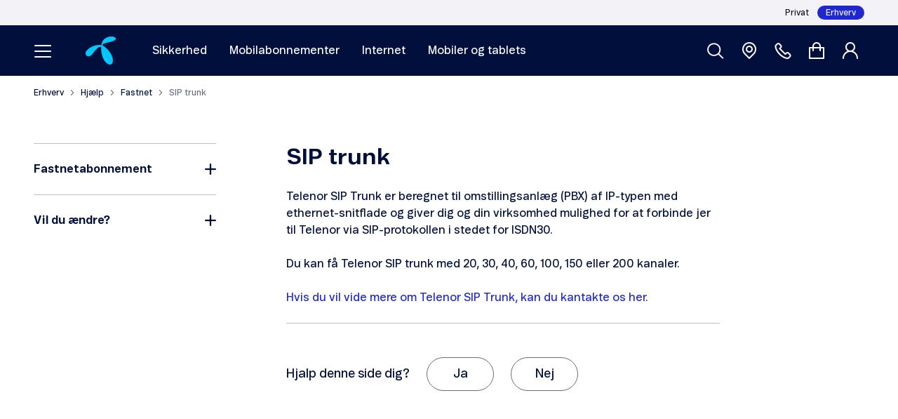

--- FILE ---
content_type: text/html; charset=utf-8
request_url: https://www.telenor.dk/erhverv/kundeservice/fastnet/abonnementer/sip-trunk/
body_size: 21309
content:



<!DOCTYPE html>
<html lang="da" class="">
	<head>
		<meta charset="utf-8">
		<meta http-equiv="X-UA-Compatible" content="IE=edge">
		<meta name="format-detection" content="telephone=no">
		<meta name="theme-color" content="#ffffff">
							<link rel="dns-prefetch preconnect" crossorigin href="https://cdn1.telenor.dk">
		<script>
			(function() {
				var meta = document.createElement('meta');
					meta.setAttribute('name', 'viewport');
					meta.setAttribute('content', screen.width < 1023 ?'width=device-width, initial-scale=1': 'width=1440');
					document.head.appendChild(meta);

				if (!sessionStorage.getItem('pixelRatio')) {
					var pixelRatio = Math.min(Math.round(2 * Math.max(window.devicePixelRatio, 1)) / 2, 4);
						
					 		var link = document.createElement('link');
							link.type = 'text/css';
							link.rel = 'stylesheet';
							link.href = 'https://cdn1.telenor.dk/DevicePixelRatio?dpi='+ pixelRatio;
							document.head.appendChild(link);
						
					sessionStorage.setItem('pixelRatio', pixelRatio);
				}
			}())
		</script>

		
		
	


			<link rel="canonical" href="https://www.telenor.dk/erhverv/kundeservice/fastnet/abonnementer/sip-trunk/" />

<title>Hvad er SIP Trunk?  | Telenor Erhverv</title>
	<meta name="description" content="Med Telenor SIP kan alle i virksomheden ringe og modtage opkald direkte via Skype for Business. Vil du have mere information, ring til os p&#229; 7212 6500." />
	<meta name="robots" content="noindex, nofollow" />




		
<meta property="og:type" content="website">

	<meta property="og:title" content="Hvad er SIP Trunk?  | Telenor Erhverv">

	<meta property="og:description" content="Med Telenor SIP kan alle i virksomheden ringe og modtage opkald direkte via Skype for Business. Vil du have mere information, ring til os p&#229; 7212 6500.">

	<meta property="og:url" content="https://www.telenor.dk/erhverv/kundeservice/fastnet/abonnementer/sip-trunk/">

	<meta property="og:image" content="https://cdn1.telenor.dk/ImageProxy/Core/logo.png/height32">




<script src='/Client/S/app/js/main?v=Si049my1CiOmRV0Nymul6wlzb68Hp_bdYamaINO4z3Y1'  defer></script>

<link rel='stylesheet' href='/Client/S/app/css/2018-main?v=1V8SsFRW-lDhL7JADCpbwhu16186lXOU5Sq_mKQCpco1' type='text/css'/>


		<link rel="shortcut icon" href="https://cdn1.telenor.dk/ImageProxy/Core/logo.png/height32/width32/" type="image/png"/>
		<link rel="apple-touch-icon" href="https://cdn1.telenor.dk/ImageProxy/Core/logo_white.png/height180/width180/"/>

	<script type="text/javascript">
		var utag_data = (function(o, i, j, r) {
			r = {};
			for (i in o) {
				for (j in o[i]) {
					r[j] = o[i][j];
				}
			}
			return r;
		})({"CommonAnalytics":{"storeType":"privat","pageInstanceId":"397","pageType":"General","ipAddress":"3.145.150.18","dataLayerVersion":"1.0","isp":"Not Telenor","breadcrumbs":["Erhverv","Hjælp","Fastnet","Fastnetabonnement","SIP trunk"],"channel":"Online","customerProfile":null,"agentProfile":null,"isMobileApp":false}});
	</script>
			<script>
				function extractUserData() {
						var userData = {};
						var customerId = utag_data && utag_data.customerProfile && utag_data.customerProfile.customerId;
						var agentType = utag_data && utag_data.agentProfile && utag_data.agentProfile.agentType;
						var agentId = utag_data && utag_data.agentProfile && utag_data.agentProfile.agentId;
						var storeName = utag_data && utag_data.agentProfile && utag_data.agentProfile.storeName;
						var channelId = utag_data && utag_data.agentProfile && utag_data.agentProfile.channelId;
						if (customerId) {
							userData.customerId = customerId;
						}
						if (agentType) {
							userData.agentType = agentType;
						}
						if (agentId) {
							userData.agentId = agentId;
						}
						if (storeName) {
							userData.storeName = storeName;
						}
						if (channelId) {
							userData.channelId = channelId;
						}
						if (window.location.search.indexOf('FlowId=') > 0) {
							var position = window.location.search.indexOf('FlowId=')+7;
							userData.flowId = location.search.substring(position, position+36);
						}
					return userData;
				}
				
				window["adrum-use-strict-domain-cookies"] = true;
				window['adrum-start-time'] = new Date().getTime();
				
				window['adrum-config'] = {
					appKey: 'EC-AAB-CMM',
					adrumExtUrlHttp: 'http://cdn.appdynamics.com',
					adrumExtUrlHttps: 'https://cdn.appdynamics.com',
					beaconUrlHttp: 'http://fra-col.eum-appdynamics.com',
					beaconUrlHttps: 'https://fra-col.eum-appdynamics.com',
					useHTTPSAlways: true,
					enableCoreWebVitals: true,
					enableSpeedIndex: true,
					enablePrimaryMetrics: false,
					xd: {enable: false},					
					longStackTrace: false,
					page: {captureTitle: false},
					xhr: {"maxPerPageView": "UNLIMITED"},
					fetch: true,
					resTiming: {
						"bufSize":200,
						"clearResTimingOnBeaconSend":true
					},
					maxUrlLength: 512,
					userEventInfo: { 
						PageView: function() {
							return { 
								userData: extractUserData(),
								userDataBoolean: {
									isMobileApp: utag_data && utag_data.isMobileApp
								}, 
								userDataDouble: {
									auraLoaded: app.timestamp
								}
							}
						},
						Ajax: function() {
							return { 
								userData: extractUserData(),
								userDataBoolean: {
									isMobileApp: utag_data && utag_data.isMobileApp
								}, 
								userDataDouble: {
									auraLoaded: app.timestamp
								}
							}
						}
					}
				};
			</script>
			<script src="https://cdn.appdynamics.com/adrum/adrum-24.2.0.4431.js" async></script>
			<script src="//tags.telenor.dk/telenor-dk/prod/utag.sync.js"></script>
			<script>
				window.addEventListener('load', function() {
					var js = document.createElement('script');
					js.src = '//tags.telenor.dk/telenor-dk/prod/utag.js';
					document.body.appendChild(js);
				});
			</script>




	</head>
	<body class=""  >
		<div data-component="Common::csrf-protection" data-request-verification-token="lST2D3qAvgmamT4PkI-Sf46RuyncbHo5SIUQ-DcixV8ODLGl3kWiZHr0WUKS-iXVVUfH8xSEN-YzMceGD1CNgbDicWg1" class="js-hidden"></div>
		<div id="scrollTarget" class="section--oncanvas">
			<div class="section--wrap ">

				


			<div class="new-header container--main">
				<header class="header container--wide">



	<div class="background-paper-white display--none desktop-display--block">
		<div class="container">
			<div class="grid-row--gutter-none grid-row--right">

	<nav aria-label="navigation" class="col-auto">
		<ul class="list--reset header__switcher-menu rel padding-leader--xxxsmall desktop-padding-leader--xxsmall padding-trailer--xxxsmall desktop-padding-trailer--xxsmall grid-row--gutter-none" >
			
	<li class="col-auto">
		<a class="display--inline-block align--middle color-black gray-hover remove-default-hover text-size--14 desktop-text-size--12
			" 
			href="/" 
			data-analytics="privat">Privat</a>
	</li>
	<li class="col-auto">
		<a class="display--inline-block align--middle color-black gray-hover remove-default-hover text-size--14 desktop-text-size--12
			active-trail" 
			href="/erhverv/" 
			data-analytics="erhverv">Erhverv</a>
	</li>

		</ul>
	</nav>
			</div>
		</div>
	</div>
<div class="header__wrapper ">
	<div class="header__sticky header--business background-telenor-dark-blue color-white" 
		data-component="UI::header" 
		data-sticky="true">
		<div class="container">
			<div class="grid-row--gutter-none grid-row--middle grid-row--line padding-toleft--small padding-toright--small padding-leader--xxsmall padding-trailer--xxsmall desktop-padding-leader--xsmall desktop-padding-trailer--xsmall desktop-padding-toleft--none desktop-padding-toright--none
					">
				<div class="header__toggled-elements col-auto col--last col-md--first margin-toleft--none desktop-margin-toright--xlarge" data-element="activeSearchHiddenMobile">
					
<button        class="button burger-menu-button button--icon icon-menu icon--medium text-bold padding-whole--none padding-toright--xxsmall desktop-padding-toright--none"  aria-label="Menu" data-element="burgerMenuOpener"         data-element-firewall>

	</button>

<div class="burger-menu burger-menu--business" data-component="UI::header/burger-menu" data-alias="burgerMenu">
	<dialog class="dialog-modal-box" data-component="UI::dialog-modal-box" data-alias="burgerMenuModal" data-scroll-iframe="true">
		<div class="dialog-modal-box__content padding-trailer--large desktop-padding-trailer--xlarge" data-element="burgerMenuContentWrapper">
			<div class="burger-menu__content full-height full-width grid-row--gutter-none" data-element="burgerMenuContent">
				<div class="burger-menu__navigation grid-row--gutter-none dir--column" data-element="burgerMenuNavigation" >
				</div>
			</div>
		</div>
	</dialog>

	<script type="application/json" data-element="menuItems">
		{"rootMenuItems":[{"id":"id-0","name":"Løsninger","description":null,"url":"","children":[{"id":"id-0-0","parentId":"id-0","name":"Sikkerhed","description":"Sammen om et trygt og sikkert erhvervsliv","url":"/erhverv/sikkerhed/","children":[{"id":"id-0-0-0","parentId":"id-0-0","name":"Alle sikkerhedsløsninger","description":null,"url":"/erhverv/sikkerhed/","children":[],"highlightDetails":{"header":null,"highlights":[]}},{"id":"id-0-0-1","parentId":"id-0-0","name":"Sikkerhed på mobile enheder","description":"Styrket datasikkerhed på telefoner og tablets","url":"/erhverv/sikkerhed/sikkerhed-paa-mobile-enheder/","children":[],"highlightDetails":{"header":null,"highlights":[]}},{"id":"id-0-0-2","parentId":"id-0-0","name":"Netværkssikkerhed","description":"Undgå nedetid på driften og beskyt følsom data","url":"/erhverv/sikkerhed/netvarkssikkerhed/","children":[],"highlightDetails":{"header":null,"highlights":[]}},{"id":"id-0-0-3","parentId":"id-0-0","name":"SafeZone","description":"SafeZone er et aktivt DNS-filter på mobilnetværket","url":"/erhverv/sikkerhed/safezone/","children":[],"highlightDetails":{"header":null,"highlights":[]}}],"highlightDetails":{"header":"Mest læst om sikkerhed","highlights":[{"name":"Webinar: Cybersikkerhed er en strategisk nødvendighed","description":null,"imageUrl":"https://cdn1.telenor.dk/ImageProxy/id/37916","url":"/erhverv/webinar/cybersikkerhed-er-en-strategisk-noedvendighed/"},{"name":"E-bog: NIS2 - tip en 13'er","description":null,"imageUrl":"https://cdn1.telenor.dk/ImageProxy/id/31637","url":"/erhverv/e-bog/NIS2-13-hurtige/"},{"name":"E-bog: En hacker fortæller","description":null,"imageUrl":"https://cdn1.telenor.dk/ImageProxy/id/28379","url":"/erhverv/e-bog/en-hacker-fortaeller/"}]}},{"id":"id-0-1","parentId":"id-0","name":"Internet of Things (IoT)","description":"Nyeste netværksteknologier fra Danmarks førende rådgivere","url":"/erhverv/internet-of-things/","children":[{"id":"id-0-1-0","parentId":"id-0-1","name":"Kom i gang med IoT","description":"Nye digitale muligheder til erhvervslivet","url":"/erhverv/internet-of-things/","children":[],"highlightDetails":{"header":null,"highlights":[]}},{"id":"id-0-1-1","parentId":"id-0-1","name":"Rådgivning om IoT","description":"Kom godt fra start med de førende eksperter på området","url":"/erhverv/internet-of-things/raadgivning-om-iot/","children":[],"highlightDetails":{"header":null,"highlights":[]}},{"id":"id-0-1-2","parentId":"id-0-1","name":"IoT netværk","description":"Et skalerbart netværk, der understøtter jeres IoT-løsning","url":"/erhverv/internet-of-things/iot-netvaerk/","children":[],"highlightDetails":{"header":null,"highlights":[]}},{"id":"id-0-1-3","parentId":"id-0-1","name":"IoT abonnement","description":"En samlet løsning, der dækker alle jeres simkort","url":"/erhverv/internet-of-things/iot-abonnement/","children":[],"highlightDetails":{"header":null,"highlights":[]}}],"highlightDetails":{"header":null,"highlights":[]}},{"id":"id-0-2","parentId":"id-0","name":"Omstilling og telefoni","description":"Forbind jeres virksomhed og giv en optimal kundeoplevelse","url":"/erhverv/telefonisystemer/","children":[{"id":"id-0-2-0","parentId":"id-0-2","name":"Alle løsninger","description":null,"url":"/erhverv/telefonisystemer/","children":[],"highlightDetails":{"header":null,"highlights":[]}},{"id":"id-0-2-1","parentId":"id-0-2","name":"Teams by Telenor","description":"En integreret løsning med Operator Connect","url":"/erhverv/telefonisystemer/teams-by-telenor/","children":[],"highlightDetails":{"header":null,"highlights":[]}},{"id":"id-0-2-2","parentId":"id-0-2","name":"Omstilling med TrueTalk","description":"Sæt alle jeres opkald i system med om- og viderestilling","url":"/erhverv/telefonisystemer/omstilling-truetalk/","children":[],"highlightDetails":{"header":null,"highlights":[]}},{"id":"id-0-2-3","parentId":"id-0-2","name":"Kontaktcenter","description":"En komplet telefoniløsning tilpasset virksomheden","url":"/erhverv/telefonisystemer/contact-center/","children":[],"highlightDetails":{"header":null,"highlights":[]}},{"id":"id-0-2-4","parentId":"id-0-2","name":"SIP Connect","description":"Fleksible SIP Trunk-løsninger i garanteret høj kvalitet","url":"/erhverv/connectmore/sip-connect/","children":[],"highlightDetails":{"header":null,"highlights":[]}}],"highlightDetails":{"header":"Mere om omstilling og telefoni","highlights":[{"name":"Webinar: Teams og Operator Connect","description":null,"imageUrl":"https://cdn1.telenor.dk/ImageProxy/id/28380","url":"/erhverv/webinar/operator-connect/"},{"name":"Koda har fået Kontaktcenter","description":null,"imageUrl":"https://cdn1.telenor.dk/ImageProxy/id/25925","url":"/erhverv/kunder/koda/"}]}},{"id":"id-0-3","parentId":"id-0","name":"Hjemmearbejdspladser","description":"En bredbåndsløsning der giver overskud til medarbejdere og bundlinjer","url":"/erhverv/shop/internet/medarbejderbredbaand/","children":[],"highlightDetails":{"header":null,"highlights":[]}},{"id":"id-0-4","parentId":"id-0","name":"Selvbetjening","description":null,"url":"","children":[{"id":"id-0-4-0","parentId":"id-0-4","name":"OneScreen Business","description":"Hente dine fakturaer, se medarbejdernes abonnementer, oprette nye administratorer og meget mere.","url":"/erhverv/selvbetjening/one-screen-business/","children":[],"highlightDetails":{"header":null,"highlights":[]}},{"id":"id-0-4-1","parentId":"id-0-4","name":"TrueTalk","description":"Sæt alle jeres opkald i system med om- og viderestilling","url":"/erhverv/selvbetjening/#truetalk","children":[],"highlightDetails":{"header":null,"highlights":[]}},{"id":"id-0-4-2","parentId":"id-0-4","name":"Hardware-portalen","description":"Bestilling af mobiler og tilbehør, for virksomheder med mere end 30 medarbejdere","url":"/erhverv/selvbetjening/vip-portalen/","children":[],"highlightDetails":{"header":null,"highlights":[]}}],"highlightDetails":{"header":null,"highlights":[{"name":"Log på selvbetjening","description":null,"iconCss":"icon-user icon--medium","url":"/erhverv/selvbetjening/"}]}},{"id":"id-0-5","parentId":"id-0","name":"ConnectMore","description":"En effektiv kommunikationsplatform, der samler data, internet og tale i én fleksibel løsning.","url":"/erhverv/connectmore/","children":[],"highlightDetails":{"header":null,"highlights":[]}},{"id":"id-0-6","parentId":"id-0","name":"Privat netværk","description":"En sikker forbindelse dedikeret til jeres virksomhed","url":"/erhverv/privat-netvaerk/","children":[],"highlightDetails":{"header":null,"highlights":[]}},{"id":"id-0-7","parentId":"id-0","name":"Managed Service","description":"Den direkte vej giver jer en hurtigere og bedre løsning","url":"/erhverv/managed-service/","children":[],"highlightDetails":{"header":null,"highlights":[]}}],"highlightDetails":{"header":"Populært indhold","highlights":[{"name":"Webinar: Hvor modstandsdygtig er din virksomhed?","description":null,"imageUrl":"https://cdn1.telenor.dk/ImageProxy/id/37907","url":"/erhverv/webinar/hvor-modstandsdygtige-er-danske-virksomheder/"},{"name":"E-bog om Mobilt Privat Netværk","description":null,"imageUrl":"https://cdn1.telenor.dk/ImageProxy/id/32375","url":"/erhverv/e-bog/fremtidens-datanetvark/"},{"name":"E-bog: Sejler sikkerheden?","description":null,"imageUrl":"https://cdn1.telenor.dk/ImageProxy/id/33223","url":"/erhverv/e-bog/sejler-sikkerheden/"}]}},{"id":"id-1","name":"Mobilabonnementer","description":null,"url":"/erhverv/mobilabonnementer/","children":[{"id":"id-1-0","parentId":"id-1","name":"Alle mobilabonnementer","description":"Fleksible løsninger designet til virksomheder","url":"/erhverv/mobilabonnementer/","children":[],"highlightDetails":{"header":null,"highlights":[]}},{"id":"id-1-1","parentId":"id-1","name":"BusinessGo","description":"Byg dit eget abonnement til virksomheden","url":"/erhverv/shop/mobilabonnementer/","children":[],"highlightDetails":{"header":null,"highlights":[]}},{"id":"id-1-2","parentId":"id-1","name":"BusinessAll","description":"En skalerbar løsning med fælles medarbejderdata","url":"/erhverv/mobilabonnementer/businessall/","children":[],"highlightDetails":{"header":null,"highlights":[]}}],"highlightDetails":{"header":"Mere om mobilabonnementer","highlights":[{"name":"Fleksibel datadeling til alle i 3x34","description":null,"imageUrl":"https://cdn1.telenor.dk/ImageProxy/id/22676","url":"/erhverv/kunder/3x34-transport/"},{"name":"Mobil omstilling til Rungsted Kro","description":null,"imageUrl":"https://cdn1.telenor.dk/ImageProxy/id/20209","url":"/link/12c45a225ecd46a885bad601f422e316.aspx"},{"name":"BusinessAll gør hverdagen nemmere","description":null,"imageUrl":"https://cdn1.telenor.dk/ImageProxy/id/22819","url":"/erhverv/kunder/grohe/"}]}},{"id":"id-2","name":"Internet","description":null,"url":"/erhverv/internet/","children":[{"id":"id-2-0","parentId":"id-2","name":"Alle internetløsninger","description":"Stabilt og skalerbart internet til alle typer virksomheder","url":"/erhverv/internet/","children":[],"highlightDetails":{"header":null,"highlights":[]}},{"id":"id-2-1","parentId":"id-2","name":"5G Internet","description":"Nemt, hurtigt og stabilt internet i hele landet","url":"/erhverv/internet/5g-internet/","children":[],"highlightDetails":{"header":null,"highlights":[]}},{"id":"id-2-2","parentId":"id-2","name":"Internet til arbejdspladsen","description":"Hurtigt og stabilt internet til arbejdspladsen","url":"/erhverv/shop/internet/","children":[],"highlightDetails":{"header":null,"highlights":[]}},{"id":"id-2-3","parentId":"id-2","name":"Mobilt Bredbånd","description":"Frihed til at arbejde mellem og på tværs af lokationer","url":"/erhverv/shop/mobilt-bredbaand/","children":[],"highlightDetails":{"header":null,"highlights":[]}},{"id":"id-2-4","parentId":"id-2","name":"Internet Connect","description":"En permanent forbindelse tilpasset virksomheden","url":"/erhverv/connectmore/internet-connect/","children":[],"highlightDetails":{"header":null,"highlights":[]}}],"highlightDetails":{"header":"Mere om internet","highlights":[{"name":"Hvad kan I spare på medarbejderbredbånd?","description":null,"imageUrl":"https://cdn1.telenor.dk/ImageProxy/id/25928","url":"/link/c691e4bf22874bd3a4076a5db5491500.aspx#anchor"},{"name":"Sådan vælger du den rigtige internetløsning til din forretning","description":null,"imageUrl":"https://cdn1.telenor.dk/ImageProxy/id/26502","url":"/erhverv/blog/sadan-valger-du-den-rigtige-internetlosning/"}]}},{"id":"id-3","name":"Mobiler og tablets","description":null,"url":"/erhverv/shop/","children":[{"id":"id-3-0","parentId":"id-3","name":"Mobiler","description":"Nyeste smartphones fra de største leverandører","url":"/erhverv/shop/mobiler/","children":[],"highlightDetails":{"header":null,"highlights":[]}},{"id":"id-3-1","parentId":"id-3","name":"Tablets","description":"Bredt udvalg af tablets til den digitale forretningsgang","url":"/erhverv/shop/tablets/","children":[],"highlightDetails":{"header":null,"highlights":[]}},{"id":"id-3-2","parentId":"id-3","name":"Tilbehør","description":"Gadgets, covers, panserglas og meget mere","url":"/erhverv/shop/tilbehor/","children":[],"highlightDetails":{"header":null,"highlights":[]}}],"highlightDetails":{"header":null,"highlights":[]}},{"id":"id-4","name":"Inspiration","description":null,"url":"","children":[{"id":"id-4-0","parentId":"id-4","name":"Nyheder og artikler","description":"Blogunivers fra Telenor Erhverv ","url":"/erhverv/blog/","children":[],"highlightDetails":{"header":null,"highlights":[]}},{"id":"id-4-1","parentId":"id-4","name":"Det siger vores kunder","description":"Lad dig inspirere af, hvordan vi har hjulpet en række danske virksomheder","url":"/erhverv/kunder/","children":[],"highlightDetails":{"header":null,"highlights":[]}}],"highlightDetails":{"header":"Seneste blogindlæg","highlights":[{"name":"Webinar: Cybersikkerhed er en strategisk nødvendighed","description":null,"imageUrl":"https://cdn1.telenor.dk/ImageProxy/id/37916","url":"/erhverv/webinar/cybersikkerhed-er-en-strategisk-noedvendighed/"},{"name":"E-bog: Robotter, man kan regne med","description":null,"imageUrl":"https://cdn1.telenor.dk/ImageProxy/id/34275","url":"/erhverv/e-bog/mpn-til-produktion/"},{"name":"E-bog: Hybridkontoret","description":null,"imageUrl":"https://cdn1.telenor.dk/ImageProxy/id/34140/height280/width424/resizemodeScaleToFit/crop-x98-y0-w326-h280","url":"/erhverv/e-bog/hybridkontoret/"}]}},{"id":"id-5","name":"Hjælp","description":null,"url":"","children":[{"id":"id-5-0","parentId":"id-5","name":"Mobil","description":null,"url":"/erhverv/kundeservice/mobil/","children":[],"highlightDetails":{"header":null,"highlights":[]}},{"id":"id-5-1","parentId":"id-5","name":"Mobilt Internet","description":null,"url":"/erhverv/kundeservice/mobilt-internet/","children":[],"highlightDetails":{"header":null,"highlights":[]}},{"id":"id-5-2","parentId":"id-5","name":"Internet","description":null,"url":"/erhverv/kundeservice/internet/","children":[],"highlightDetails":{"header":null,"highlights":[]}},{"id":"id-5-3","parentId":"id-5","name":"Drift og dækning","description":null,"url":"/erhverv/kundeservice/drift-og-dakning/","children":[],"highlightDetails":{"header":null,"highlights":[]}},{"id":"id-5-4","parentId":"id-5","name":"Køb og faktura","description":null,"url":"/erhverv/kundeservice/kob-og-faktura/","children":[],"highlightDetails":{"header":null,"highlights":[]}},{"id":"id-5-5","parentId":"id-5","name":"Alle emner","description":null,"url":"/erhverv/kundeservice/","children":[],"highlightDetails":{"header":null,"highlights":[]}}],"highlightDetails":{"header":"Populære genveje","highlights":[{"name":"Priser og vilkår","description":null,"url":"/erhverv/kundeservice/kob-og-faktura/priser-vilkar-og-brochurer/priser-og-vilkar/"},{"name":"Dækningskort","description":null,"url":"/erhverv/kundeservice/drift-og-dakning/dakning/dakningskort/"},{"name":"Driftstatus","description":null,"url":"/erhverv/kundeservice/drift-og-dakning/driftstatus/tjek-driftstatus/"}]}}],"highlightDetails":{"header":null,"highlights":[{"name":"Log på selvbetjening","description":null,"iconCss":"icon-user icon--medium","url":"/erhverv/selvbetjening/"},{"name":"Find butik","description":null,"iconCss":"icon-location icon--medium","url":"/erhverv/kontakt-os/find-butik/"},{"name":"Kontakt os","description":null,"iconCss":"icon-phone-number icon--medium","url":"/erhverv/kontakt-os/"}]}}
	</script>

	<script type="text/template" data-element="menuTemplate">
		<div class="<%= (!isRoot) ? 'burger-menu__sticky-header' : '' %> col-auto full-width" data-element="header">
			<div class="<%= (isRoot || isParentRoot) ? 'burger-menu__animated-item' : '' %> burger-menu__non-animated-item--desktop padding-leader--small desktop-padding-leader--xlarge" data-element="headerButtons">
				<div class="burger-menu__container grid-row--gutter-none grid-row--top grid-row--between grid-row--line grid-row-md--left padding-trailer--xlarge desktop-padding-leader--xxxsmall padding-toleft--small padding-toright  desktop-padding-toleft--xlarge desktop-padding-toright--xlarge">
					<% if (parent) { %>
						<div class="col-auto padding-toleft--xxsmall padding-leader--xsmall padding-trailer--xxxsmall desktop-display--none">
							<button class="button button--naked button--icon icon-chevron-left icon--small padding-whole--none" data-element="goBackButton" data-menu-id="<%=parent.id%>" aria-label="Tilbage"></button>
						</div>
					<% } %>
					
					<div class="col-auto padding-leader--xxsmall desktop-padding-leader--xsmall desktop-padding-leader--none col--last col-md--first">
                    						<button     data-alias="close" data-component="UI::button"  class="button button--naked button--icon icon-close icon--small padding-whole--none"  aria-label="Luk"    type="button"     data-element-firewall>

	</button>
                    					</div>

					<div class="col-auto desktop-margin-toleft--xlarge <%= !isRoot ? 'display--none desktop-display--block' : '' %>">
						<a href="/erhverv/" class="header__logo" aria-label="Home"  >
							
        
        <svg viewBox="0 0 52 48" fill="none" xmlns="http://www.w3.org/2000/svg">
            <path fill-rule="evenodd" clip-rule="evenodd" d="M26.2816 14.6789C27.026 14.7936 27.1766 14.6427 27.2753 13.9366C27.4368 12.8595 27.8218 11.0434 28.7214 9.18188C29.6953 7.17446 31.2464 4.96874 33.4158 3.49182C35.2431 2.26399 38.238 0.904064 40.5566 0.410786C42.4532 0.00164941 44.2303 -0.0764452 45.755 0.0650426C48.8885 0.347393 50.6218 1.24272 51.4919 2.40152C51.8146 2.83443 51.9911 3.36847 51.9983 3.71422C52.0232 4.2906 51.7721 5.04276 50.9461 5.78117C50.1422 6.49247 48.4274 7.39238 46.089 8.18041C43.6616 8.99035 40.3445 9.84563 37.038 10.6081C34.2695 11.2473 32.6942 11.7912 31.3789 12.2381C29.191 12.9814 28.5317 15.1638 29.895 15.8302C31.8654 16.7933 33.0978 17.8004 34.1481 18.6566C35.7235 19.9516 37.553 21.4755 39.8245 24.2238C41.8825 26.744 45.2491 31.5541 46.4608 36.2229C47.8018 41.3487 46.9638 46.2098 44.0708 47.5672C41.2344 48.9002 37.4546 46.9766 34.8012 44.2183C32.2768 41.6004 30.5149 38.5169 28.8582 33.7606C27.4215 29.6724 26.8391 23.7442 26.8415 20.643C26.8415 19.6099 26.8248 19.3894 26.8664 18.4565C26.9627 17.6435 24.7763 16.971 22.4263 18.4868C19.7522 20.2117 17.1322 23.3378 15.5855 25.1532C14.9126 25.9456 14.0006 27.1102 13.0341 28.3314C11.76 29.9335 10.3536 31.6018 9.07147 32.5346C7.14196 33.9445 4.04192 34.5275 1.8705 32.9747C0.663479 32.1097 0.0209669 30.4765 0.000790893 28.816C-0.0172011 27.6471 0.271919 26.5896 0.854112 25.5464C1.58149 24.2657 2.77905 22.8914 4.67757 21.3174C6.64078 19.6999 9.77472 17.8705 12.9153 16.6058C17.7058 14.6726 22.8637 14.0643 26.2816 14.6789Z" fill="#00C8FF"></path>
        </svg>
        
        
						</a>
					</div>

					<% if (isRoot) { %>
						<div class="col-stretch grid-row--gutter-none grid-row--middle grid-row--center grid-row--line desktop-display--none"> 

	<nav aria-label="navigation" class="col-auto">
		<ul class="list--reset header__switcher-menu rel padding-leader--xxxsmall desktop-padding-leader--xxsmall padding-trailer--xxxsmall desktop-padding-trailer--xxsmall grid-row--gutter-none" >
			
	<li class="col-auto">
		<a class="display--inline-block align--middle color-black gray-hover remove-default-hover text-size--14 desktop-text-size--12
			" 
			href="/" 
			data-analytics="privat">Privat</a>
	</li>
	<li class="col-auto">
		<a class="display--inline-block align--middle color-black gray-hover remove-default-hover text-size--14 desktop-text-size--12
			active-trail" 
			href="/erhverv/" 
			data-analytics="erhverv">Erhverv</a>
	</li>

		</ul>
	</nav>
						</div>
					<% } %>
				</div>
			</div>

			<% if (parent) { %>
				<div class="col-auto full-width burger-menu__container burger-menu__menu-item burger-menu__animated-item padding-trailer--xxsmall padding-toleft padding-toright  desktop-padding-toleft--xlarge desktop-padding-toright--xlarge" data-element="previousStep">
					<div class="grid-row--gutter-none grid-row--line grid-row--middle" data-element="menuTitle">
						<div class="col-auto display--none desktop-display--block">
							<button class="button button--naked button--icon icon-chevron-left icon--small padding-leader--xxxsmall padding-toleft--none padding-toright--small" data-element="goBackButton" data-menu-id="<%=parent.id%>"  aria-label="Tilbage"></button>
						</div>
						<div class="col-auto desktop-padding-toleft--large text-bold text-size--24 cursor-pointer" data-element="goBackButton" data-menu-id="<%=parent.id%>"  aria-label="Tilbage">
							<%= parent.name %>
						</div>
					</div>
				</div>
			<% } %>
		</div>

		<div class="burger-menu__animated-item burger-menu__container col-stretch grid-row--gutter-none grid-row--between dir--column full-width padding-toleft--small padding-toright desktop-padding-toright--xlarge desktop-padding-toleft--none">
			<div class="burger-menu__menu-list margin-trailer--auto desktop-padding-toleft--xlarge">
				<nav class="padding-toleft--xxsmall desktop-padding-toleft--xxlarge">
					<ul class="full-width list--reset" >
						<% items.forEach(function(item) { %>
							<li class="burger-menu__menu-item <%= isRoot ? 'burger-menu__menu-item--root' : '' %> full-width margin-trailer--small" data-element="menuItem" data-menu-id="<%= item.id %>" data-menu-name="<%= item.name %>"
								>
								<% if (item.children.length > 0) { %>
									<button        class="button button--naked burger-menu__icon-next full-width"   type="button"     data-element-firewall>
			<span class="button__label icon--right icon--small icon-chevron-right full-width display--block" data-element="text"><%= item.name %></span>

	</button>
								<% } else { %>
									<a href="<%= item.url %>" 
										<%= (item.target) ? `target="${item.target}"` : '' %>
											>
											<%= item.name %>
									</a>
									<% if (item.description) { %>
										<p class="burger-menu__menu-item-description text-size--14 text-regular padding-leader--xxxsmall" >
											<%= item.description %>
										</p>
									<% } %>
								<% } %>
							</li>
						<%})%>
					</ul>
				</nav>
			</div>
			<div class="highlight padding-leader--large padding-trailer--small desktop-padding-toleft--xxxlarge "  >
				<% if (highlightDetails && highlightDetails.header) { %>
					<p class="text-bold text-italic margin-trailer--small padding-toleft--xxsmall desktop-padding-toleft--xsmall">
						<%= highlightDetails.header %>
					</p>
				<% } %>

				<% if (highlightDetails && highlightDetails.highlights && highlightDetails.highlights.length > 0) { %>
					<% highlightDetails.highlights.forEach(function(highlight) { %>
						<div class="padding-toleft--xxsmall desktop-padding-toleft--xsmall" >
							<% if (highlight.iconCss) { %>
								<a href="<%= highlight.url %>" class="button button--naked remove-default-hover header__button display--block <%= highlight.iconCss %> margin-trailer--small"
									>
									<span class="button__label padding-toleft--xsmall"><%= highlight.name %></span>
								</a>
							<% } else if (highlight.url) { %>
								<div class="grid-row--gutter-none grid-row--line grid-row--middle margin-trailer--small">
									<% if (highlight.imageUrl) { %>
										<div class="col-auto highlight__img-wrapper margin-toright--small">
											<img src="<%= highlight.imageUrl %>" alt="<%= highlight.name %>" class="highlight__img" />
										</div>
									<% } %>
									<div class="col-auto text-size--14">
										<a href="<%= highlight.url %>" class="<%= (highlight.description || highlight.imageUrl) ? 'text-size--14' : 'text-size--16' %>  <%= highlight.description ? 'text-bold text-italic' : '' %>" >
											<% if (highlight.name) { %>
												<%= highlight.name %>
											<% } %>
										</a>
										<% if (highlight.description) { %>
											<p class="text-size--14" ><%= highlight.description %></p>
										<% } %>
									</div>
								</div>
							<% } %>
						</div>
					<% }) %>
				<% } %>
			</div>
		</div>
	</script>
</div>
				</div>

				<div class="col-auto grid-row grid-row--middle grid-row--line margin-toright--auto" data-element="activeSearchHiddenMobile">
					<a href="/erhverv/" aria-label="Home" class="header__logo desktop-margin-toright--xlarge" >
						
        
        <svg viewBox="0 0 52 48" fill="none" xmlns="http://www.w3.org/2000/svg">
            <path fill-rule="evenodd" clip-rule="evenodd" d="M26.2816 14.6789C27.026 14.7936 27.1766 14.6427 27.2753 13.9366C27.4368 12.8595 27.8218 11.0434 28.7214 9.18188C29.6953 7.17446 31.2464 4.96874 33.4158 3.49182C35.2431 2.26399 38.238 0.904064 40.5566 0.410786C42.4532 0.00164941 44.2303 -0.0764452 45.755 0.0650426C48.8885 0.347393 50.6218 1.24272 51.4919 2.40152C51.8146 2.83443 51.9911 3.36847 51.9983 3.71422C52.0232 4.2906 51.7721 5.04276 50.9461 5.78117C50.1422 6.49247 48.4274 7.39238 46.089 8.18041C43.6616 8.99035 40.3445 9.84563 37.038 10.6081C34.2695 11.2473 32.6942 11.7912 31.3789 12.2381C29.191 12.9814 28.5317 15.1638 29.895 15.8302C31.8654 16.7933 33.0978 17.8004 34.1481 18.6566C35.7235 19.9516 37.553 21.4755 39.8245 24.2238C41.8825 26.744 45.2491 31.5541 46.4608 36.2229C47.8018 41.3487 46.9638 46.2098 44.0708 47.5672C41.2344 48.9002 37.4546 46.9766 34.8012 44.2183C32.2768 41.6004 30.5149 38.5169 28.8582 33.7606C27.4215 29.6724 26.8391 23.7442 26.8415 20.643C26.8415 19.6099 26.8248 19.3894 26.8664 18.4565C26.9627 17.6435 24.7763 16.971 22.4263 18.4868C19.7522 20.2117 17.1322 23.3378 15.5855 25.1532C14.9126 25.9456 14.0006 27.1102 13.0341 28.3314C11.76 29.9335 10.3536 31.6018 9.07147 32.5346C7.14196 33.9445 4.04192 34.5275 1.8705 32.9747C0.663479 32.1097 0.0209669 30.4765 0.000790893 28.816C-0.0172011 27.6471 0.271919 26.5896 0.854112 25.5464C1.58149 24.2657 2.77905 22.8914 4.67757 21.3174C6.64078 19.6999 9.77472 17.8705 12.9153 16.6058C17.7058 14.6726 22.8637 14.0643 26.2816 14.6789Z" fill="#00C8FF"></path>
        </svg>
        
        
					</a>
						<div class="header__toggled-elements" data-element="activeSearchHiddenDesktop">
							



	<nav class="display--none desktop-display--block" aria-label="main navigation">
		<ul class="list--reset header__menu rel padding-leader--xxxsmall desktop-padding-leader--xsmall padding-trailer--xsmall grid-row--gutter-none grid-row--center grid-row--line text-size--14 desktop-text-size--16" data-test-locator="top-menu">
				<li class="col-auto header__menu-item padding-toright--small padding-toleft--small desktop-display--block  desktop-display--block">
					<a class="grid-row--gutter-none header__menu-item-link header__menu-item-link--underlined   color-inherit" 
							href="/erhverv/sikkerhed/" data-element="toggler"  >
						Sikkerhed
					</a>
				</li>
				<li class="col-auto header__menu-item padding-toright--small padding-toleft--small desktop-display--block  desktop-display--block">
					<a class="grid-row--gutter-none header__menu-item-link header__menu-item-link--underlined   color-inherit" 
							href="/erhverv/shop/mobilabonnementer/" data-element="toggler"  >
						Mobilabonnementer
					</a>
				</li>
				<li class="col-auto header__menu-item padding-toright--small padding-toleft--small desktop-display--block  desktop-display--block">
					<a class="grid-row--gutter-none header__menu-item-link header__menu-item-link--underlined   color-inherit" 
							href="/erhverv/internet/" data-element="toggler"  >
						Internet
					</a>
				</li>
				<li class="col-auto header__menu-item padding-toright--small padding-toleft--small desktop-display--block  desktop-display--block">
					<a class="grid-row--gutter-none header__menu-item-link header__menu-item-link--underlined   color-inherit" 
							href="/erhverv/shop/" data-element="toggler"  >
						Mobiler og tablets
					</a>
				</li>
		</ul>
	</nav>

						</div>
				</div>

					<div class="col-stretch grid-row--gutter-none grid-row--middle grid-row--line">
						<div class="col-stretch header__search-toggled grid-row--gutter-none grid-row--right" data-element="toggledSearch">
							
	<div class="header__search" data-element="headerSearch">
		<form action="/erhverv/search/" method="get" data-prevent-submit="false"
			  data-component="UI::form"
			  data-extensions="UI::form/search"
			  data-alias="search"
			  aria-hidden="true">

			<div class="form__field form__search form__search__large form__search__large__without-border">
				<button        class="button button--naked header__search__toggler button--icon icon-close icon--small color-light-gray"  data-element="closeSearch" aria-label="Luk"   type="button"     data-element-firewall>

	</button>
				<div class="rel grid-row--gutter-none grid-row--right color-black"
					data-component="UI::static-suggestions"
					data-limit="10"
					data-mobile-limit="6"
					data-autocomplete-url="/da/custom/SiteSearchBlock/Autocomplete/e2b06f67-6d3b-496c-9993-7f89b219d432/?pageType=B2B"
					data-component-ignore>
					<input aria-label="Søg venligst" autocomplete="off" class="background-paper-white col-auto" data-alias="formSearchInput" data-component="Common::pos/barcode" data-element="formSearchInput" id="Query" name="Query" placeholder="Indtast søgeord" type="search" value="" />
					<div data-element="result" class="search-popup" data-mobile-overlay>
						<div class="search-popup__content padding-leader--xxsmall padding-trailer--xxsmall">
							<div data-element="list" role="listbox" aria-label="S&#248;geforslag"></div>
						</div>
					</div>

					<button        class="button button--naked button--icon form__search-clear"  data-element="closeButton" aria-label="Ryd s&#248;gefeltet"   type="button"     data-element-firewall>

	</button>
				</div>

			</div>
		</form>
	</div>

							
							<button        class="button button--naked button--icon icon-search icon--medium"  data-element="iconSearch" aria-label="S&#248;g venligst"         data-element-firewall>

	</button>
						</div>

						<div class="header__icons  header__toggled-elements grid-row--gutter-none grid-row--middle grid-row--line padding-leader--xsmall padding-trailer--xsmall desktop-padding-whole--none" 
							data-element="activeSearchHiddenMobile">
							
<a        class="button button--naked button--icon icon-location icon--medium display--none desktop-display--block"  aria-label="Find boutique"   href="/erhverv/kontakt-os/find-butik/"    data-element-firewall>
			<span class="button__label " data-element="text"></span>

	</a>
<a        class="button button--naked button--icon icon-phone-number icon--medium margin-toright--xsmall desktop-margin-toright--none"  aria-label="Contacts"   href="/erhverv/kontakt-os/"    data-element-firewall>
			<span class="button__label " data-element="text"></span>

	</a>
								<div class="display--inline-block desktop-margin-toleft--xsmall">
									<a        class="button button--default button--naked header__basket color-black gray-hover icon-bag icon--medium"  data-component="Common::basket" data-url="/da/custom/BasketNavigationBlock/GetBasketItemCount/e2b06f67-6d3b-496c-9993-7f89b219d432/" aria-label="G&#229; til kurv" data-count="0" request-monitor-id="830767e6-42ea-4e78-8876-8d797f6213ce" data-analytics="g&#229; til kurv" rel="nofollow"    href="/da/custom/BasketNavigationBlock/Navigate/e2b06f67-6d3b-496c-9993-7f89b219d432/?customerSegment=Corporate&amp;clientInstanceId=830767e6-42ea-4e78-8876-8d797f6213ce"    data-element-firewall>
			<span class="button__label " data-element="text"></span>

	</a>

								</div>

								<div class="display--inline-block">
									
	<div class="margin-toleft">
		<a        class="button button--naked color-black gray-hover remove-default-hover header__button icon-user icon--medium"  data-analytics="log ind " aria-label="Login"    href="/erhverv/selvbetjening/"    data-element-firewall>
			<span class="button__label margin-toleft--xxsmall display--none desktop-display--inline" data-element="text"></span>

	</a>
	</div>

								</div>
						</div>
					</div>
			</div>
		</div>
	</div>
</div>



<div class="breadcrumbs-container">
	<div class="container padding-whole--small desktop-padding-toleft--none desktop-padding-toright--none">
			<nav aria-label="breadcrumbs navigation">
		<ul class="breadcrumbs grid-row grid-row--line">
					<li class="col-auto">
							<a href="/erhverv/" class="display--inline-block align--top"
								>
								Erhverv
							</a>
						<meta itemprop="position" content="1"/>
					</li>									<li class="col-auto">
							<a href="/erhverv/kundeservice/" class="display--inline-block align--top"
								>
								Hj&#230;lp
							</a>
						<meta itemprop="position" content="2"/>
					</li>									<li class="col-auto">
							<a href="/erhverv/kundeservice/fastnet/" class="display--inline-block align--top"
								>
								Fastnet
							</a>
						<meta itemprop="position" content="3"/>
					</li>									<li class="col-auto">
SIP trunk						<meta itemprop="position" content="4"/>
					</li>				
		</ul>
	</nav>

	</div>
</div>

	<script type="application/ld+json">
		{
  "@context": "https://schema.org",
  "@type": "BreadcrumbList",
  "itemListElement": [
    {
      "@type": "ListItem",
      "position": 1,
      "name": "Hjælp",
      "item": "https://www.telenor.dk/erhverv/kundeservice/"
    },
    {
      "@type": "ListItem",
      "position": 2,
      "name": "Fastnet",
      "item": "https://www.telenor.dk/erhverv/kundeservice/fastnet/"
    },
    {
      "@type": "ListItem",
      "position": 3,
      "name": "SIP trunk",
      "item": ""
    }
  ]
}
	</script>


				</header>
			</div>

	
				<div id="main" class="container--main rel" role="main">

					

					


















<div class="container
	 desktop-padding-leader--xlarge
	 margin-trailer--large desktop-margin-trailer--xlarge">
	<div class="grid-row grid-row--gutter-none">
		<div class="col-md-3 margin-trailer--large desktop-margin-trailer--none desktop-padding-toright--large">
		<details class="details-accordion">
			<summary class="details-accordion--chevron desktop-display--none display--block padding-leader--xsmall padding-trailer--xsmall margin-trailer--xxxsmall" role="button" aria-controls="sidemenu-071493d8eeac4e9ba97c1ca93616c38b">
				<span class="text-regular">Andre emner </span>
			</summary>
		</details>
		<ul class="details-accordion__content details-accordion__content--desktop-open list--reset desktop-padding-toright--xxxsmall" id="sidemenu-071493d8eeac4e9ba97c1ca93616c38b">
					<li class="desktop-border--top">
				<details class="details-accordion details-accordion--desktop-only" >
					<summary class="border--bottom desktop-border--without-bottom margin-trailer desktop-margin-trailer--none" role="button" aria-controls="accordion-group__4d880fe7788f4e67a1b35a41194f4362">
						Fastnetabonnement
					</summary>
				</details>
				<ul class="list--reset details-accordion__content details-accordion__content--mobile-open" id="accordion-group__4d880fe7788f4e67a1b35a41194f4362">
							<li class="">
<a        class="button button--naked margin-trailer"  href="/erhverv/kundeservice/fastnet/abonnementer/fastnetabonnement/"    data-element-firewall>
			<span class="button__label " data-element="text">Hvad er fastnet?</span>

	</a>		</li>
		<li class="">
<a        class="button button--naked margin-trailer"  href="/erhverv/kundeservice/fastnet/abonnementer/priser/"    data-element-firewall>
			<span class="button__label " data-element="text">Priser og vilkår</span>

	</a>		</li>

				</ul>
		</li>
		<li class="desktop-border--top">
				<details class="details-accordion details-accordion--desktop-only" >
					<summary class="border--bottom desktop-border--without-bottom margin-trailer desktop-margin-trailer--none" role="button" aria-controls="accordion-group__f0e61c70a3f046c699c6a0b432743974">
						Vil du &#230;ndre?
					</summary>
				</details>
				<ul class="list--reset details-accordion__content details-accordion__content--mobile-open" id="accordion-group__f0e61c70a3f046c699c6a0b432743974">
							<li class="">
<a        class="button button--naked margin-trailer"  href="/erhverv/kundeservice/fastnet/vil-du-andre/overdrag-dit-fastnet-nummer/"    data-element-firewall>
			<span class="button__label " data-element="text">Overdrag dit fastnet-nummer</span>

	</a>		</li>

				</ul>
		</li>

		</ul>



		</div>
		<div class="col-md-9 desktop-padding-toleft--xxlarge">
			<div class="grid-row grid-row--gutter-none">
				<div class="col-md-9">
					



	<div class="padding-trailer ">
		<header class="grid-row--gutter-none"> 
            <div class="col-xs">
			    <h1 class="heading heading--large">
				    SIP trunk
			    </h1>
            </div>
		</header>
	</div>

	<div class="text--content">
		<p>Telenor SIP Trunk er beregnet til omstillingsanl&aelig;g (PBX) af IP-typen med ethernet-snitflade og giver dig og din virksomhed mulighed for at forbinde jer til Telenor via SIP-protokollen i stedet for ISDN30.</p>
<p>Du kan f&aring; Telenor SIP trunk med 20, 30, 40, 60, 100, 150 eller 200 kanaler.</p>
<p><a href="/erhverv/ring-mig-op/">Hvis du vil vide mere om Telenor SIP Trunk, kan du kantakte os her.</a></p>
	</div>
	<div data-component="Content::survey-block" class="survey border--top padding-leader--xlarge padding-trailer--xlarge full-width">
		<div class="survey__content grid-row grid-row--middle">
			<div class="col-md-auto text--center">
				<p class="heading heading--small margin-trailer desktop-margin-trailer--none">Hjalp denne side dig?</p>
			</div>
			<div class="col-md-auto">
				<div class="grid-row grid-row--center">
					<div class="col-auto">
						<button     data-alias="sendPositiveAnswer" data-component="UI::button"  class="button button--default "  data-value="pageRatingPositive"   type="button"  data-group="sendAnswer"   data-element-firewall>
			<span class="button__label " data-element="text">Ja</span>

		<span class="button__spinner">
			<span class="button__spinner-before"></span>
			<span class="button__spinner-after"></span>
			<span class="button__spinner-container"><i></i></span>
		</span>
	</button>
					</div>
					<div class="col-auto">
						<button     data-alias="openComment" data-component="UI::button"  class="button button--default "  data-value="pageRatingNegative"   type="button"  data-group="sendAnswer"   data-element-firewall>
			<span class="button__label " data-element="text">Nej</span>

	</button>
					</div>
				</div>
			</div>
		</div>
		<form class="survey__field" data-component="UI::form" data-alias="feedbackForm">
			<p class="heading text-bold text--center desktop-text--left">Tak, fordi du giver os besked om det.</p>
			<p class="margin-trailer--large text--center desktop-text--left">Vi vil s&#230;tte stor pris p&#229;, hvis du vil fort&#230;lle os hvorfor, artiklen ikke hjalp dig.</p>
					<div class="margin-trailer--small">
						<div class="form__checkbox">
							<input type="checkbox" id="answer1" name="reason" value="Det var ikke det, jeg ledte efter.">
							<label for="answer1">Det var ikke det, jeg ledte efter.</label>
						</div>
					</div>
					<div class="margin-trailer--small">
						<div class="form__checkbox">
							<input type="checkbox" id="answer2" name="reason" value="Der er ikke nok eksempler.">
							<label for="answer2">Der er ikke nok eksempler.</label>
						</div>
					</div>
					<div class="margin-trailer--small">
						<div class="form__checkbox">
							<input type="checkbox" id="answer3" name="reason" value="Informationen er sv&#230;r at forst&#229;.">
							<label for="answer3">Informationen er sv&#230;r at forst&#229;.</label>
						</div>
					</div>
					<div class="margin-trailer--small">
						<div class="form__checkbox">
							<input type="checkbox" id="answer4" name="reason" value="Oplysningerne l&#248;ser ikke mit problem.">
							<label for="answer4">Oplysningerne l&#248;ser ikke mit problem.</label>
						</div>
					</div>
					<div class="margin-trailer--small">
						<div class="form__checkbox">
							<input type="checkbox" id="answer5" name="reason" value="Andet">
							<label for="answer5">Andet</label>
						</div>
					</div>
			<div class="form__field padding-leader--small">
				<textarea class="survey__form-field" placeholder="Uddyb her (Valgfrit)" aria-label="Uddyb her (Valgfrit)" name="comment" data-element="comment"></textarea>
			</div>
			<div class="grid-row--gutter-none grid-row--center padding-leader grid-row-md--left desktop-padding-leader--large">
				<div class="col-auto">
					<button     data-alias="submit" data-component="UI::button"  class="button button--action button--small "  type="submit"     data-element-firewall>
			<span class="button__label " data-element="text">Send</span>

		<span class="button__spinner">
			<span class="button__spinner-before"></span>
			<span class="button__spinner-after"></span>
			<span class="button__spinner-container"><i></i></span>
		</span>
	</button>
				</div>
			</div>
		</form>
		<p class="text-bold text--center survey__like-text desktop-text--left">
			Vi er glade for, at denne artikel var til hj&#230;lp.
		</p>
		<p class="text-bold text--center survey__dislike-text desktop-text--left">
        	Tak for din feedback.
        </p>
	</div>

				</div>
			</div>
		</div>
	</div>
</div>







	<div class="container--wide color-theme color-theme--mid-blue">
		<div class="container container--main">

			<div data-component="Common::blocks/help-blocks" class="help-block animated">
		<div class="grid-row grid-row--center
		 padding-toleft--small padding-toright--small padding-whole--xlarge padding-trailer--large desktop-padding-whole--xlarge desktop-padding-trailer--large
			animation-content">
			<div class="col-12 col-md-8 text--center">
				<div class="padding-trailer desktop-padding-trailer--small ">
					<span class="icon icon-help icon--large"></span>
				</div>
					<h2 class="heading heading--medium text--center margin-trailer--xxsmall">
						Sp&#248;rgsm&#229;l og svar
					</h2>
			</div>
			<div class="col-12 ">
					<div class="grid-row grid-row--center margin-trailer--small">
							<div class="col-12 col-md-8 text--center">
								<h3 class="heading heading--small">Har du stadig sp&#248;rgsm&#229;l?</h3>
							</div>
						
						<div class="col-12 col-md-8 text--center">
								<div class="padding-leader--xxsmall">
									 Hvis du er i tvivl om noget, er du altid velkommen til at kontakte vores kundeservice - Vi er klar mandag til lørdag 7-23.
								</div>
															<div class="padding-leader">
									<a        class="button button--action button--icon"  aria-label="L&#230;s mere"   href="/erhverv/kontakt-os/"    data-element-firewall>
			<span class="button__label icon--right icon--small icon-arrow-right" data-element="text"></span>

	</a>
								</div>
						</div>
					</div>
			</div>
		</div>
	</div>


		</div>
	</div>






					<div class="header__menu-dropdown--overlay desktop-display--none"></div>
				</div>
			</div>
			


	<div class="new-footer footer" >

		

		
<div class="newsletter background-white desktop-padding-leader--large desktop-padding-trailer--large">
	<div class="container">
		<div class="newsletter-content padding-whole padding-leader--large padding-trailer--large desktop-padding-whole--xlarge">
        	<div class="grid-row grid-row--between grid-row--middle">
            	<div class="col-md-7 color-telenor-light-blue margin-trailer desktop-margin-trailer--none">
                    <h3 class="text-bold heading--medium margin-trailer--xxsmall">F&#229; nyheder fra Telenor Erhverv</h3>
                    <p><p>Det er kun en gang imellem, vi har noget klogt at sige. Derfor spammer vi ikke din indbakke. F&aring; gode r&aring;d, nyheder og tilbud i et omfang, der er til at arbejde videre med.</p></p>
                </div>
            	<div class="col-md-auto">
            		<a        class="button button--action button--small button--stretch footer-button"  href="/erhverv/nyhedsbrev-erhverv/"    data-element-firewall>
			<span class="button__label icon--right icon-arrow-right icon--small" data-element="text">Tilmeld nyhedsbrev</span>

	</a>
            	</div>
            </div>
        </div>
	</div>
</div>


		<div class="background-telenor-dark-blue color-white text-size--14">
			<footer class="container padding-whole--small padding-leader--xlarge padding-trailer--xlarge desktop-padding-toleft--none desktop-padding-toright--none">

				

				<div class="margin-trailer--xxsmall desktop-margin-trailer--xxlarge" >
					<div class="grid-row">
						<div class="col-12 col-md-4" data-component="Content::timeframe-block">
	<div data-element="content">
		<div class="margin-trailer--large desktop-margin-trailer--none">
	<h3 class="footer__column-heading text-bold margin-trailer--xxsmall">
		Salgsr&#229;dgivning
	</h3>
	
	<div class="grid-row--gutter-none ">
		<div class="col-md-10 margin-trailer--xxsmall">
			<p>
				Vi sidder klar mandag til torsdag fra kl. 8.00-16.00 og fredag 8.00-15.30 Ring til os på:
			</p>
		</div>
		<div class="col-12 margin-trailer--small">
			<a class="text-size--48 color-telenor-light-blue remove-default-hover text-extra-bold display--inline-block align--top" href="tel:72 128 890">
				72 128 890
			</a>
		</div>
	</div>
	
<a        class="button button--action button--small footer-button"  href="/erhverv/selvbetjening/"    data-element-firewall>
			<span class="button__label icon--right icon-arrow-right icon--small" data-element="text">Log på selvbetjening</span>

	</a>

</div>

	</div>
	<script type="application/json" data-element="settings">
		{"settings":[{"content":"<div class=\"margin-trailer--large desktop-margin-trailer--none\">\n\t<h3 class=\"footer__column-heading text-bold margin-trailer--xxsmall\">\n\t\tSalgsr&#229;dgivning\n\t</h3>\n\t\n\t<div class=\"grid-row--gutter-none \">\n\t\t<div class=\"col-md-10 margin-trailer--xxsmall\">\n\t\t\t<p>\n\t\t\t\tVi sidder klar mandag til torsdag fra kl. 8.00-16.00 og fredag 8.00-15.30 Ring til os på:\n\t\t\t</p>\n\t\t</div>\n\t\t<div class=\"col-12 margin-trailer--small\">\n\t\t\t<a class=\"text-size--48 color-telenor-light-blue remove-default-hover text-extra-bold display--inline-block align--top\" href=\"tel:72 128 890\">\n\t\t\t\t72 128 890\n\t\t\t</a>\n\t\t</div>\n\t</div>\n\t\n<a        class=\"button button--action button--small footer-button\"  href=\"/erhverv/selvbetjening/\"    data-element-firewall>\n\t\t\t<span class=\"button__label icon--right icon-arrow-right icon--small\" data-element=\"text\">Log på selvbetjening</span>\n\n\t</a>\n\n</div>\n","isFallback":false,"timeFrames":[{"startDateTime":"2026-01-19T08:00:00+01:00","endDateTime":"2026-01-19T16:00:00+01:00"},{"startDateTime":"2026-01-20T08:00:00+01:00","endDateTime":"2026-01-20T16:00:00+01:00"},{"startDateTime":"2026-01-21T08:00:00+01:00","endDateTime":"2026-01-21T16:00:00+01:00"},{"startDateTime":"2026-01-22T08:00:00+01:00","endDateTime":"2026-01-22T16:00:00+01:00"},{"startDateTime":"2026-01-23T08:00:00+01:00","endDateTime":"2026-01-23T15:30:00+01:00"}]},{"content":"<div class=\"margin-trailer--large desktop-margin-trailer--none\">\n\t<h3 class=\"footer__column-heading text-bold margin-trailer--small\">\n\t\tBrug for hj&#230;lp?\n\t</h3>\n\t\n<a        class=\"button button--action button--small footer-button\"  href=\"/erhverv/selvbetjening/\"    data-element-firewall>\n\t\t\t<span class=\"button__label icon--right icon-arrow-right icon--small\" data-element=\"text\">Log på selvbetjening</span>\n\n\t</a>\n\n\t<div class=\"grid-row--gutter-none padding-leader--small\">\n\t\t<div class=\"col-md-10 margin-trailer--xxsmall\">\n\t\t\t<p>\n\t\t\t\t<p>Vi sidder klar mandag til fredag fra kl. 8-16. Ring til os p&aring;:</p>\n\t\t\t</p>\n\t\t</div>\n\t\t<div class=\"col-12 \">\n\t\t\t<a class=\"text-size--48 color-telenor-light-blue remove-default-hover text-extra-bold display--inline-block align--top\" href=\"tel:72 120 000\">\n\t\t\t\t72 120 000\n\t\t\t</a>\n\t\t</div>\n\t</div>\n\t\n</div>\n","isFallback":true,"timeFrames":[]}]}
	</script>
</div>



<div class="col-6 col-md margin-trailer desktop-margin-trailer--none">
	<h3 class="footer__column-heading text-bold">
		Selvbetjening
	</h3>
	<ul class="list--reset" aria-label="Selvbetjening">
			<li class="padding-leader--xxsmall">
				<a class="color-inherit display--inline-block align--top" href="/erhverv/selvbetjening/login/">OneScreen Business</a>
			</li>
			<li class="padding-leader--xxsmall">
				<a class="color-inherit display--inline-block align--top" href="https://truetalk-api.telenor.dk/authenticator/login/">TrueTalk</a>
			</li>
			<li class="padding-leader--xxsmall">
				<a class="color-inherit display--inline-block align--top" href="https://callmanagement.telenor.dk/Modules/Login/Validate.aspx?ReturnUrl=/">Call Management</a>
			</li>
	</ul>
</div>



<div class="col-6 col-md margin-trailer desktop-margin-trailer--none">
	<h3 class="footer__column-heading text-bold">
		Support
	</h3>
	<ul class="list--reset" aria-label="Support">
			<li class="padding-leader--xxsmall">
				<a class="color-inherit display--inline-block align--top" href="/erhverv/kontakt-os/#kundeservice">Kontakt</a>
			</li>
			<li class="padding-leader--xxsmall">
				<a class="color-inherit display--inline-block align--top" href="/om-telenor/wholesale/">Kontakt Wholesale</a>
			</li>
			<li class="padding-leader--xxsmall">
				<a class="color-inherit display--inline-block align--top" href="/erhverv/kundeservice/">Hj&#230;lp</a>
			</li>
			<li class="padding-leader--xxsmall">
				<a class="color-inherit display--inline-block align--top" href="/erhverv/kontakt-os/find-butik/">Find butik</a>
			</li>
	</ul>
</div>



<div class="col-6 col-md margin-trailer desktop-margin-trailer--none">
	<h3 class="footer__column-heading text-bold">
		L&#248;sninger
	</h3>
	<ul class="list--reset" aria-label="L&#248;sninger">
			<li class="padding-leader--xxsmall">
				<a class="color-inherit display--inline-block align--top" href="/erhverv/internet-of-things/">Internet of Things (IoT)</a>
			</li>
			<li class="padding-leader--xxsmall">
				<a class="color-inherit display--inline-block align--top" href="/erhverv/sikkerhed/">Sikkerhed</a>
			</li>
			<li class="padding-leader--xxsmall">
				<a class="color-inherit display--inline-block align--top" href="/erhverv/telefonisystemer/">Telefonisystemer</a>
			</li>
			<li class="padding-leader--xxsmall">
				<a class="color-inherit display--inline-block align--top" href="/erhverv/connectmore/">ConnectMore</a>
			</li>
	</ul>
</div>



<div class="col-6 col-md margin-trailer desktop-margin-trailer--none">
	<h3 class="footer__column-heading text-bold">
		Om Telenor
	</h3>
	<ul class="list--reset" aria-label="Om Telenor">
			<li class="padding-leader--xxsmall">
				<a class="color-inherit display--inline-block align--top" href="/om-telenor/">Om os</a>
			</li>
			<li class="padding-leader--xxsmall">
				<a class="color-inherit display--inline-block align--top" href="https://press.telenor.dk/">Presse</a>
			</li>
			<li class="padding-leader--xxsmall">
				<a class="color-inherit display--inline-block align--top" href="/om-telenor/jobs/">Karriere i Telenor</a>
			</li>
			<li class="padding-leader--xxsmall">
				<a class="color-inherit display--inline-block align--top" href="/erhverv/blog/">Nyheder og artikler</a>
			</li>
	</ul>
</div>

					</div>
				</div>

				<div class="footer__bottom-content">
					

<div class="grid-row grid-row--gutter-none grid-row--bottom padding-leader--large desktop-padding-leader">
    <div class="col">
        <a class="display--inline-block align--top"
           href="/erhverv/">
            <img src="https://cdn1.telenor.dk/ImageProxy/svg/text-logo-business-white.svg"
                 alt="Gå til forsiden" width="233" height="28"/>
        </a>
    </div>
    <div class="col-auto">
        <a class="display--inline-block align--top"
           href="https://www.facebook.com/telenorerhverv/">
            <img src="https://cdn1.telenor.dk/ImageProxy/svg/icon-facebook-blue.svg"
                 alt="Følg Telenor på Facebook" width="24" height="24"/>
        </a>
    </div>
    <div class="col-auto margin-toleft--xsmall">
        <a class="display--inline-block align--top"
           href="https://www.linkedin.com/company/telenor-group">
            <img src="https://cdn1.telenor.dk/ImageProxy/svg/icon-linkedin-blue.svg"
                 alt="Følg Telenor på LinkedIn" width="24" height="24"/>
        </a>
    </div>
  <div class="col-auto margin-toleft--xsmall">
        <a class="display--inline-block align--top"
           href="https://www.youtube.com/@telenorerhverv_danmark">
            <img src="https://cdn1.telenor.dk/ImageProxy/svg/icon-youtube-blue.svg"
                 alt="Følg Telenor på  Youtube" width="24" height="24"/>
        </a>
    </div>
</div>

<div class="padding-leader text-size--14">
	<div class="grid-row grid-row--between grid-row-md--line">
		<div class="col-md-auto">
			<div class="grid-row grid-row--middle">
				<div class="col-md-auto color-inherit">Frederikskaj 8</div>
				<div class="col-md-auto color-inherit padding-leader--xxxsmall desktop-padding-leader--none">2450 København SV</div>
				<div class="col-md-auto color-inherit padding-leader--xxxsmall desktop-padding-leader--none">CVR: 19433692</div>
				<div class="col-md-auto padding-leader--xxxsmall desktop-padding-leader--none">
					<div class="grid-row grid-row--gutter-none grid-row--line">
						<div class="col-auto">
							<img class="display--block margin-toright--xxsmall" src="https://cdn1.telenor.dk/ImageProxy/svg/icon_mitid_logo-white.svg" style="height: 12px" height="12" alt="Telenor bruger MitID for din sikkerheds skyld">
						</div>
						<div class="col-auto">
							<img class="display--block" src="https://cdn1.telenor.dk/ImageProxy/svg/icon-ehandel-white.svg" height="12" style="height: 12px" alt="e-handel"/>
						</div>
					</div>
				</div>
			</div>
		</div>
		<div class="col-md-auto padding-toright--none">
			<ul class="list list--reset grid-row--gutter-none color-white">
				<li class="col-md-auto desktop-padding-toleft  padding-leader--xxxsmall desktop-padding-leader--none">
					<a class="display--inline-block color-inherit align--top" href="/erhverv/kundeservice/drift-og-dakning/driftstatus/tilmeld-driftstatus/">Driftsinformation</a>
				</li>
				<li class="col-md-auto desktop-padding-toleft  padding-leader--xxxsmall desktop-padding-leader--none">
					<a class="display--inline-block color-inherit align--top" href="/andet/cookies/">Information om cookies</a>
				</li>
				<li class="col-md-auto desktop-padding-toleft  padding-leader--xxxsmall desktop-padding-leader--none">
					<a class="display--inline-block color-inherit align--top" href="https://www.telenor.dk/erhverv/vilkar/">Vilkår</a>
			</ul>
		</div>
	</div>
</div>
				</div>
			</footer>
		</div>
	</div>

			</div>
		<div class="modal-box__overlay" data-component="UI::modal-box/external-content" data-modal-box-trigger="ajax-modal-link">
			<div class="modal-box__content new-styleguide" data-element="modalBoxContent"></div>
		</div>

<div data-component="Common::ajax-interceptor" class="js-hidden">
	<dialog class="dialog-modal-box dialog-modal-box--error" data-component="UI::dialog-modal-box" data-alias="ajaxError" >
		<div class="dialog-modal-box__content modal-box--size-large new-styleguide">
			<div class="dialog-modal-box__body padding-whole desktop-padding-whole--xlarge desktop-padding-trailer">
				<div class="margin-trailer--small">
					
        
           <svg xmlns="http://www.w3.org/2000/svg" width="64" height="64" fill="none">
              <circle cx="32" cy="32" r="30" stroke="#FF648C" stroke-width="4"></circle>
              <path stroke="#FF648C" stroke-linecap="round" stroke-linejoin="round" stroke-width="4" d="M47.03 48s-5.53-7.227-15.273-7.227C22.015 40.773 16.484 48 16.484 48M23.795 22.126l-4.094 2.364"></path>
              <path stroke="#FF648C" stroke-linecap="round" stroke-linejoin="round" stroke-width="4" d="M2-2h4.727" transform="matrix(.86603 .5 .5 -.86603 39.52 19.394)"></path>
              <mask id="a" fill="#fff">
                <path d="M21.333 33.182a3.636 3.636 0 0 1-7.272 0c0-2.009 3.636-6.06 3.636-6.06s3.636 4.051 3.636 6.06z"></path>
              </mask>
              <path fill="#FF648C" d="M17.697 27.121l2.977-2.671a4 4 0 0 0-5.954 0l2.977 2.671zm-.364 6.06c0-.2.163-.363.364-.363v8a7.636 7.636 0 0 0 7.636-7.636h-8zm.364-.363c.2 0 .364.163.364.364h-8a7.636 7.636 0 0 0 7.636 7.636v-8zm.364.364c0 .498-.157.583.124.036.215-.417.545-.934.941-1.484a26.308 26.308 0 0 1 1.548-1.942l.003-.002h-.001v.001h-.001c0 .001-.001.002-2.978-2.67-2.977-2.671-2.977-2.671-2.978-2.67l-.002.002-.005.005-.013.015-.042.047-.14.16a34.339 34.339 0 0 0-1.887 2.383c-.512.713-1.09 1.586-1.558 2.494-.4.778-1.011 2.122-1.011 3.625h8zm-.364-6.06a1643.34 1643.34 0 0 1-2.978 2.67l-.001-.002.002.003a4.14 4.14 0 0 1 .11.126 26.357 26.357 0 0 1 1.437 1.815c.397.55.727 1.067.942 1.484.28.547.124.462.124-.036h8c0-1.503-.61-2.847-1.011-3.625-.467-.907-1.046-1.78-1.56-2.494a34.286 34.286 0 0 0-2.08-2.605l-.005-.005-.002-.002c0-.001-.001-.001-2.978 2.67z" mask="url(#a)"></path>
            </svg>
        
        
				</div>
				<h3 class="heading heading--small padding-trailer--xxsmall desktop-padding-trailer">Serverne driller</h3>
				<p class="trailer--large">Det er lidt pinligt, men vi lover at f&#229; det fikset hurtigst muligt.</p>
				<div data-element="requestId" class="js-hidden"></div>
				<div data-element="errorMessage" class="js-hidden"></div>
			</div>
			<div class="border--top background-white padding-whole desktop-padding-trailer--xlarge desktop-margin-toleft--xlarge desktop-margin-toright--xlarge">
				<div class="grid-row grid-row--center">
					<div class="col-md-auto">
						<a        class="button button--action button--stretch margin-trailer"  href="/erhverv/"    data-element-firewall>
			<span class="button__label " data-element="text">Gå til forsiden</span>

	</a>
						<button     data-alias="close" data-component="UI::button"  class="button button--naked button--link "  type="button"     data-element-firewall>
			<span class="button__label " data-element="text">Luk</span>

	</button>
					</div>
				</div>
			</div>
		</div>
	</dialog>

	<dialog class="dialog-modal-box dialog-modal-box--error" data-component="UI::dialog-modal-box" data-alias="forgeryError">
		<div class="dialog-modal-box__content modal-box--size-large new-styleguide">
			<div class="dialog-modal-box__body padding-whole desktop-padding-whole--xlarge desktop-padding-trailer">
				<div class="margin-trailer--small">
					
            
            <svg xmlns="http://www.w3.org/2000/svg" width="64" height="64" fill="none">
              <path fill="#19AAF8" fill-rule="evenodd" d="M32 60c15.464 0 28-12.536 28-28S47.464 4 32 4 4 16.536 4 32s12.536 28 28 28zm0 4c17.673 0 32-14.327 32-32C64 14.327 49.673 0 32 0 14.327 0 0 14.327 0 32c0 17.673 14.327 32 32 32z" clip-rule="evenodd"></path>
              <path fill="#19AAF8" fill-rule="evenodd" d="M37.333 24a5.333 5.333 0 1 0-10.666 0v5.333h10.666V24zM40 29.333h6a2 2 0 0 1 2 2V46a2 2 0 0 1-2 2H18a2 2 0 0 1-2-2V31.333a2 2 0 0 1 2-2h6V24a8 8 0 1 1 16 0v5.333zM18 46h28V31.333H18V46zm10.333-7.333a3.667 3.667 0 1 1 7.334 0 3.667 3.667 0 0 1-7.334 0zM32 37a1.667 1.667 0 1 0 0 3.333A1.667 1.667 0 0 0 32 37z" clip-rule="evenodd"></path>
              <path fill="#19AAF8" d="M26.667 29.333h-.5v.5h.5v-.5zm10.666 0v.5h.5v-.5h-.5zm2.667 0h-.5v.5h.5v-.5zm6 0v.5-.5zm-28 0v.5-.5zm6 0v.5h.5v-.5H24zM46 46v.5h.5V46H46zm-28 0h-.5v.5h.5V46zm28-14.667h.5v-.5H46v.5zm-28 0v-.5h-.5v.5h.5zm14-12.166A4.833 4.833 0 0 1 36.833 24h1A5.833 5.833 0 0 0 32 18.167v1zM27.167 24A4.833 4.833 0 0 1 32 19.167v-1A5.833 5.833 0 0 0 26.167 24h1zm0 5.333V24h-1v5.333h1zm-.5.5h10.666v-1H26.667v1zM36.833 24v5.333h1V24h-1zM40 29.833h6v-1h-6v1zm6 0a1.5 1.5 0 0 1 1.5 1.5h1a2.5 2.5 0 0 0-2.5-2.5v1zm1.5 1.5V46h1V31.333h-1zM47.5 46a1.5 1.5 0 0 1-1.5 1.5v1a2.5 2.5 0 0 0 2.5-2.5h-1zM46 47.5H18v1h28v-1zm-28 0a1.5 1.5 0 0 1-1.5-1.5h-1a2.5 2.5 0 0 0 2.5 2.5v-1zM16.5 46V31.333h-1V46h1zm0-14.667a1.5 1.5 0 0 1 1.5-1.5v-1a2.5 2.5 0 0 0-2.5 2.5h1zm1.5-1.5h6v-1h-6v1zM23.5 24v5.333h1V24h-1zm8.5-8.5a8.5 8.5 0 0 0-8.5 8.5h1a7.5 7.5 0 0 1 7.5-7.5v-1zm8.5 8.5a8.5 8.5 0 0 0-8.5-8.5v1a7.5 7.5 0 0 1 7.5 7.5h1zm0 5.333V24h-1v5.333h1zM46 45.5H18v1h28v-1zm-.5-14.167V46h1V31.333h-1zm-27.5.5h28v-1H18v1zM18.5 46V31.333h-1V46h1zM32 34.5a4.167 4.167 0 0 0-4.167 4.167h1A3.167 3.167 0 0 1 32 35.5v-1zm4.167 4.167A4.167 4.167 0 0 0 32 34.5v1a3.167 3.167 0 0 1 3.167 3.167h1zM32 42.833a4.167 4.167 0 0 0 4.167-4.166h-1A3.167 3.167 0 0 1 32 41.833v1zm-4.167-4.166A4.167 4.167 0 0 0 32 42.833v-1a3.167 3.167 0 0 1-3.167-3.166h-1zm3 0c0-.645.523-1.167 1.167-1.167v-1c-1.197 0-2.167.97-2.167 2.167h1zM32 39.833a1.167 1.167 0 0 1-1.167-1.166h-1c0 1.196.97 2.166 2.167 2.166v-1zm1.167-1.166c0 .644-.523 1.166-1.167 1.166v1c1.197 0 2.167-.97 2.167-2.166h-1zM32 37.5c.644 0 1.167.522 1.167 1.167h1c0-1.197-.97-2.167-2.167-2.167v1z"></path>
            </svg>
            
        
				</div>
				<h3 class="heading heading--small padding-trailer--xxsmall desktop-padding-trailer">Du skal logge ind igen</h3>
				<p>Vi logger dig automatisk ud, n&#229;r du har v&#230;ret inaktiv i et stykke tid. Bare for en sikkerheds skyld.</p>
			</div>
			<div class="border--top background-white padding-whole desktop-padding-trailer--xlarge desktop-margin-toleft--xlarge desktop-margin-toright--xlarge">
					<div class="grid-row grid-row--center margin-trailer">
						<div class="col-md-auto">
							<a        class="button button--action button--stretch "  href="/erhverv/selvbetjening/"    data-element-firewall>
			<span class="button__label " data-element="text">Log ind</span>

	</a>
						</div>
					</div>
				<div class="grid-row grid-row--center">
					<div class="col-auto">
						<button     data-alias="close" data-component="UI::button"  class="button button--naked button--link "  type="button"     data-element-firewall>
			<span class="button__label " data-element="text">Luk</span>

	</button>
					</div>
				</div>
			</div>
		</div>
	</dialog>

	<dialog class="dialog-modal-box dialog-modal-box--error" data-component="UI::dialog-modal-box" data-alias="sessionExpiredError">
		<div class="dialog-modal-box__content modal-box--size-large new-styleguide">
			<div class="dialog-modal-box__body padding-whole desktop-padding-whole--xlarge desktop-padding-trailer">
				<div class="margin-trailer--small">
					
            
            <svg xmlns="http://www.w3.org/2000/svg" width="64" height="64" fill="none">
              <circle cx="32" cy="32" r="30" stroke="#FFB4B4" stroke-width="4"></circle>
              <path stroke="#FFB4B4" stroke-linecap="round" stroke-linejoin="round" stroke-width="4" d="M40.252 24.526l5.196-3M23.795 24.526l-5.196-3"></path>
              <path stroke="#FFB4B4" stroke-linecap="round" stroke-linejoin="round" stroke-width="4" d="M2-2h6" transform="matrix(.86603 .5 .5 -.86603 39.52 21.894)"></path>
              <path stroke="#FFB4B4" stroke-linecap="round" stroke-linejoin="round" stroke-width="4" d="M23.796 24.626l-5.196 3M17 43.5s1 3.5 3 3.5 2-6 4-6 2 6 4 6 2-6 4-6 2 6 4 6 2-6 4-6 2 6 4 6 3-3.5 3-3.5"></path>
            </svg>
            
        
				</div>
				<h3 class="heading heading--small padding-trailer--xxsmall desktop-padding-trailer">Din session er udl&#248;bet</h3>
				<p>Opdater siden eller log ind igen</p>
			</div>
			<div class="border--top background-white padding-whole desktop-padding-trailer--xlarge desktop-margin-toleft--xlarge desktop-margin-toright--xlarge">
				<div class="grid-row grid-row--center">
					<div class="col-md-auto">
<a        class="button button--action button--stretch margin-trailer"  href="/erhverv/selvbetjening/"    data-element-firewall>
			<span class="button__label " data-element="text">Opdater</span>

	</a>						<button     data-alias="close" data-component="UI::button"  class="button button--naked button--link "  type="button"     data-element-firewall>
			<span class="button__label " data-element="text">Luk</span>

	</button>
					</div>
				</div>
			</div>
		</div>
	</dialog>
</div>

		

		

		<div data-component="Common::focus"></div>
	</body>
</html>


--- FILE ---
content_type: text/javascript; charset=utf-8
request_url: https://sleeknotecustomerscripts.sleeknote.com/180349.js
body_size: 2127
content:
(function(n,t,i,r){function f(t){clearTimeout(s);n[i].CustomerId=180349;n[i].DripAccountId=0;n[i].SleeknotePiwikSiteId=0;n[i].HideSleeknoteBadge=!1;n[i].SleeknoteGoals=[];n[i].DomainLimits={};n[i].CustomInitSettings={};n[i].SleekNotes=[{CampaignId:"d9108c65-1831-471a-8316-0d4106c4bd1b",SplitTestId:"",campaignName:"Feedback på mobilabonnement",campaignType:"multistep",integrationName:"nointegration",Version:5,placement:[0,0],BoxAndBarAlignment:[7,10],SleeknoteType:"contact",SleeknoteId:"d9108c65-1831-471a-8316-0d4106c4bd1b",CustomerId:"180349",steps:[{"Form--1":{name:"Form--1",type:"form",alternativeTypes:"form,pure",attach:"left",distanceFromEdge:10,teaser:"teaser",success:"success"},"Success--1":{name:"Success--1",type:"success",alternativeTypes:"success",attach:"left",distanceFromEdge:10}},{"Form--1":{name:"Form--1",type:"form",alternativeTypes:"form,pure",attach:"left",distanceFromEdge:10,relativeWidth:100,teaser:"teaser",success:"success"},"Success--1":{name:"Success--1",type:"success",alternativeTypes:"success",attach:"left",distanceFromEdge:10,relativeWidth:100}}],rules:{display:[1],showCount:4,visited:{triggers:!0,targeting:!0,options:!0},triggers:[],groups:[{groupAnd:!0,conditionAnd:!0,conditions:[{type:8,matchType:"exclude",value:10,id:"60088026"}]},{groupAnd:!0,conditionAnd:!1,conditions:[]}]},hasGeo:!1,Hostname:"www.telenor.dk",advOptions:[],locale:"en",timeZone:"Europe/Copenhagen",targeting:{root:{children:{include:{children:{exactMatch:{relationOperator:"OR",values:{"www.telenor.dk/erhverv/mobilabonnementer/":"www.telenor.dk/erhverv/mobilabonnementer/"},id:"exactMatch",type:"exactMatch"}},relationOperator:"OR",visibility:"include",id:"include"}},relationOperator:"AND",visibility:"include",id:"Root"},targetAll:!1,doNotUse:!1},formElements:{name:{step:"Form--1"}},images:{},sub:[],SleekNoteDesktopURL:"//sleeknotestaticcontent.sleeknote.com/editorv2/desktoptoggler/d9108c65-1831-471a-8316-0d4106c4bd1b.html",SleekNoteDesktopTeaserURL:"//sleeknotestaticcontent.sleeknote.com/editorv2/desktopteaser/d9108c65-1831-471a-8316-0d4106c4bd1b.html",SleekNoteMobileURL:"//sleeknotestaticcontent.sleeknote.com/editorv2/mobiletoggler/d9108c65-1831-471a-8316-0d4106c4bd1b.html",SleekNoteMobileTeaserURL:"//sleeknotestaticcontent.sleeknote.com/editorv2/mobileteaser/d9108c65-1831-471a-8316-0d4106c4bd1b.html"},{CampaignId:"8396f308-7e4b-482a-a2e3-d888712f3970",SplitTestId:"",campaignName:"ABM Enterprise permission",campaignType:"multistep",integrationName:"custom",Version:5,placement:[0,0],BoxAndBarAlignment:[7,10],SleeknoteType:"newsletter",SleeknoteId:"8396f308-7e4b-482a-a2e3-d888712f3970",CustomerId:"180349",steps:[{"Form--1":{name:"Form--1",type:"form",alternativeTypes:"form,email,pure",attach:"left",teaser:"teaser",success:"success"},"Teaser--1":{name:"Teaser--1",type:"teaser",alternativeTypes:"teaser",form:"form"},"Success--1":{name:"Success--1",type:"success",alternativeTypes:"success",attach:"left"}},{"Form--1":{name:"Form--1",type:"form",alternativeTypes:"form,email,pure",attach:"left",distanceFromEdge:10,relativeWidth:100,teaser:"teaser",success:"success"},"Teaser--1":{name:"Teaser--1",type:"teaser",alternativeTypes:"teaser",attach:"left",distanceFromEdge:10,relativeWidth:50,form:"form"},"Success--1":{name:"Success--1",type:"success",alternativeTypes:"success",attach:"left",distanceFromEdge:10,relativeWidth:100}}],rules:{display:[1,2],showCount:4,visited:{triggers:!0,targeting:!0,options:!0},triggers:[{type:1,value:3},{type:3,value:!0}],groups:[{groupAnd:!0,conditionAnd:!0,conditions:[]},{groupAnd:!0,conditionAnd:!1,conditions:[]}]},hasGeo:!1,Hostname:"www.telenor.dk",advOptions:[],locale:"en",timeZone:"Europe/Copenhagen",targeting:{root:{children:{include:{children:{exactMatch:{relationOperator:"OR",values:{"https://www.telenor.dk/erhverv/tele-uden-boevl/":"https://www.telenor.dk/erhverv/tele-uden-boevl/"},id:"exactMatch",type:"exactMatch"}},relationOperator:"OR",visibility:"include",id:"include"}},relationOperator:"AND",visibility:"include",id:"Root"},targetAll:!1,doNotUse:!1},formElements:{"929833_219367pi_929833_219367":{step:"Form--1"},"929833_219370pi_929833_219370":{step:"Form--1"},"929833_219379pi_929833_219379":{step:"Form--1"},"929833_219376pi_929833_219376":{step:"Form--1"},"929833_219385pi_929833_219385_2251600":{step:"Form--1"},"929833_219388pi_929833_219388":{attrs:{type:"hidden"},value:"Lead fra SN"}},images:{},sub:[],SleekNoteDesktopURL:"//sleeknotestaticcontent.sleeknote.com/editorv2/desktoptoggler/8396f308-7e4b-482a-a2e3-d888712f3970.html",SleekNoteDesktopTeaserURL:"//sleeknotestaticcontent.sleeknote.com/editorv2/desktopteaser/8396f308-7e4b-482a-a2e3-d888712f3970.html",SleekNoteMobileURL:"//sleeknotestaticcontent.sleeknote.com/editorv2/mobiletoggler/8396f308-7e4b-482a-a2e3-d888712f3970.html",SleekNoteMobileTeaserURL:"//sleeknotestaticcontent.sleeknote.com/editorv2/mobileteaser/8396f308-7e4b-482a-a2e3-d888712f3970.html"},{CampaignId:"7965e374-09f0-4518-95e4-19440775203e",SplitTestId:"",campaignName:"5G tilbud indtil 31. marts 2025",campaignType:"multistep",integrationName:"nointegration",Version:5,placement:[0,0],BoxAndBarAlignment:[7,10],SleeknoteType:"guide",SleeknoteId:"7965e374-09f0-4518-95e4-19440775203e",CustomerId:"180349",steps:[{"Form--1":{name:"Form--1",type:"form",alternativeTypes:"form,pure",attach:"left",rotate:"bottom",distanceFromEdge:10,teaser:"Teaser--1",success:"Success--1"},"Teaser--1":{name:"Teaser--1",type:"teaser",alternativeTypes:"teaser",attach:"left",rotate:"bottom",distanceFromEdge:10,form:"Form--1"}},{"Form--1":{name:"Form--1",type:"form",alternativeTypes:"form,pure",attach:"left",rotate:"bottom",distanceFromEdge:10,relativeWidth:100,teaser:"Teaser--1",success:"Success--1"},"Teaser--1":{name:"Teaser--1",type:"teaser",alternativeTypes:"teaser",attach:"left",rotate:"bottom",distanceFromEdge:10,relativeWidth:50,form:"Form--1"}}],rules:{display:[1,2],showCount:4,visited:{triggers:!0,targeting:!0,options:!0},triggers:[{type:1,value:2},{type:3,value:!0}],groups:[{groupAnd:!0,conditionAnd:!0,conditions:[{type:8,matchType:"exclude",value:5,id:"30603306"}]},{groupAnd:!0,conditionAnd:!1,conditions:[]}]},hasGeo:!1,Hostname:"www.telenor.dk",smarts:[[],[]],summaryId:"4f128f0a-b81d-4e77-b6f7-bae655a81356",advOptions:[],locale:"en",timeZone:"Europe/Copenhagen",targeting:{root:{children:{include:{children:{exactMatch:{relationOperator:"OR",values:{"https://www.telenor.dk/erhverv/internet/":"https://www.telenor.dk/erhverv/internet/","https://www.telenor.dk/erhverv/blog/sadan-valger-du-den-rigtige-internetlosning/":"https://www.telenor.dk/erhverv/blog/sadan-valger-du-den-rigtige-internetlosning/","https://www.telenor.dk/erhverv/shop/internet/":"https://www.telenor.dk/erhverv/shop/internet/","https://www.telenor.dk/erhverv/shop/internet/medarbejderinternet/":"https://www.telenor.dk/erhverv/shop/internet/medarbejderinternet/","https://www.telenor.dk/erhverv/shop/mobilt-bredbaand/":"https://www.telenor.dk/erhverv/shop/mobilt-bredbaand/"},id:"exactMatch",type:"exactMatch"}},relationOperator:"OR",visibility:"include",id:"include"}},relationOperator:"AND",visibility:"include",id:"Root"},targetAll:!1,doNotUse:!1},formElements:{},images:{"https://sleeknotestaticcontent.sleeknote.com/campaignassets/180349/63ba2600-9d3a-44be-819f-8e7b73680f99.png":["png","webp","avif"]},sub:[],dynamicCouponCodes:[],SleekNoteDesktopURL:"//sleeknotestaticcontent.sleeknote.com/editorv2/desktoptoggler/7965e374-09f0-4518-95e4-19440775203e.html",SleekNoteDesktopTeaserURL:"//sleeknotestaticcontent.sleeknote.com/editorv2/desktopteaser/7965e374-09f0-4518-95e4-19440775203e.html",SleekNoteMobileURL:"//sleeknotestaticcontent.sleeknote.com/editorv2/mobiletoggler/7965e374-09f0-4518-95e4-19440775203e.html",SleekNoteMobileTeaserURL:"//sleeknotestaticcontent.sleeknote.com/editorv2/mobileteaser/7965e374-09f0-4518-95e4-19440775203e.html"},{CampaignId:"ba1ea7ee-371f-4eae-878b-539b33a00086",SplitTestId:"",campaignName:"MKT-2026-Q1-Permission: Vind en B&O Explore Højtaler",campaignType:"multistep",integrationName:"custom",Version:5,placement:[0,0],BoxAndBarAlignment:[7,10],SleeknoteType:"newsletter",SleeknoteId:"ba1ea7ee-371f-4eae-878b-539b33a00086",CustomerId:"180349",steps:[{"Form--1":{name:"Form--1",type:"form",alternativeTypes:"form,email,pure",attach:"left",rotate:"bottom",distanceFromEdge:10,teaser:"Teaser--1",success:"Success--1"},"Teaser--1":{name:"Teaser--1",type:"teaser",alternativeTypes:"teaser",attach:"left",rotate:"bottom",distanceFromEdge:10,form:"Step--1"},"Success--1":{name:"Success--1",type:"success",alternativeTypes:"success",attach:"left",rotate:"bottom",distanceFromEdge:10}},{"Form--1":{name:"Form--1",type:"form",alternativeTypes:"form,email,pure",attach:"left",rotate:"bottom",distanceFromEdge:10,relativeWidth:100,teaser:"Teaser--1",success:"Success--1"},"Teaser--1":{name:"Teaser--1",type:"teaser",alternativeTypes:"teaser",attach:"left",rotate:"bottom",distanceFromEdge:10,relativeWidth:50,form:"Step--1"},"Success--1":{name:"Success--1",type:"success",alternativeTypes:"success",attach:"left",rotate:"bottom",distanceFromEdge:10,relativeWidth:100}}],rules:{display:[1,2],showCount:4,visited:{triggers:!0,targeting:!0,options:!0},triggers:[{type:1,value:3}],groups:[{groupAnd:!0,conditionAnd:!0,conditions:[{type:8,matchType:"exclude",value:3,id:"12913210"}]},{groupAnd:!0,conditionAnd:!1,conditions:[]}]},hasGeo:!1,Hostname:"www.telenor.dk",smarts:[[],[]],summaryId:"5e53827f-2908-4dca-8fbc-bedf3a535604",advOptions:[{id:"note-priority",values:[{id:1,value:0}]}],locale:"da",timeZone:"Europe/Copenhagen",targeting:{root:{children:{include:{children:{exactMatch:{relationOperator:"OR",values:{"https://www.telenor.dk/erhverv/shop/mobilabonnementer/":"https://www.telenor.dk/erhverv/shop/mobilabonnementer/","www.telenor.dk/erhverv/shop/":"www.telenor.dk/erhverv/shop/","www.telenor.dk/erhverv/legende-let/":"www.telenor.dk/erhverv/legende-let/"},id:"exactMatch",type:"exactMatch"}},relationOperator:"OR",visibility:"include",id:"include"}},relationOperator:"AND",visibility:"include",id:"Root"},targetAll:!1,doNotUse:!1},formElements:{"929833_241186pi_929833_241186":{step:"Form--1"},"929833_241195pi_929833_241195":{step:"Form--1"},"929833_241201pi_929833_241201_2451718":{step:"Form--1"},"929833_241189pi_929833_241189":{step:"Form--1"},"929833_241192pi_929833_241192":{step:"Form--1"},"929833_241198pi_929833_241198":{attrs:{type:"hidden"},value:"Lead fra SN"}},images:{"https://sleeknotestaticcontent.sleeknote.com/campaignassets/180349/37b09bd3-a94f-4ab1-8522-ed0a2ab4d067.png":["png","webp","avif"],"https://sleeknotestaticcontent.sleeknote.com/campaignassets/180349/44b1712e-335a-466b-a0ae-01f5ee5c0a7c.png":["png","webp","avif"]},sub:[],dynamicCouponCodes:[],SleekNoteDesktopURL:"//sleeknotestaticcontent.sleeknote.com/editorv2/desktoptoggler/ba1ea7ee-371f-4eae-878b-539b33a00086.html",SleekNoteDesktopTeaserURL:"//sleeknotestaticcontent.sleeknote.com/editorv2/desktopteaser/ba1ea7ee-371f-4eae-878b-539b33a00086.html",SleekNoteMobileURL:"//sleeknotestaticcontent.sleeknote.com/editorv2/mobiletoggler/ba1ea7ee-371f-4eae-878b-539b33a00086.html",SleekNoteMobileTeaserURL:"//sleeknotestaticcontent.sleeknote.com/editorv2/mobileteaser/ba1ea7ee-371f-4eae-878b-539b33a00086.html"}];t&&u.head.appendChild(o)}var u=n.document,o=u.createElement("script"),h=u.readyState!="loading",e=String(Object(u.currentScript).src).split("#")[1]||"a",s;n[i]||(n[i]={});o.src="//sleeknotestaticcontent.sleeknote.com/core.js#"+i;e!="c"&&(s=setTimeout(f,1e4,3),h?f(1):n[t](e=="b"?"DOMContentLoaded":"load",()=>{f(2)}));n[i].API=new Promise(u=>n[t](r,t=>{t.data.type=="load"&&(e=="c"&&(f(0),t.data.command("add",n[i].SleekNotes)),u(t.data.command))}));n[i].triggerOnClick=n[i].triggerOnclick=(...t)=>n[i].API.then(n=>n.call(n,"launch",...t))})(window,"addEventListener","SleekNote","sleekNote")

--- FILE ---
content_type: image/svg+xml
request_url: https://cdn1.telenor.dk/ImageProxy/svg/icon-youtube-blue.svg
body_size: 395
content:
<svg xmlns="http://www.w3.org/2000/svg" fill="none" viewBox="0 0 24 24"><path fill="#B4FFFF" d="M23.5 6.65a3.02 3.02 0 0 0-2.12-2.14C19.5 4 12 4 12 4s-7.5 0-9.38.5A3.02 3.02 0 0 0 .5 6.66C0 8.55 0 12.5 0 12.5s0 3.95.5 5.85a3.02 3.02 0 0 0 2.12 2.14C4.5 21 12 21 12 21s7.5 0 9.38-.5a3.02 3.02 0 0 0 2.12-2.15c.5-1.9.5-5.85.5-5.85s0-3.95-.5-5.85Zm-13.9 9.5v-7.3l6.24 3.65-6.24 3.64Z"/></svg>

--- FILE ---
content_type: application/javascript
request_url: https://tags.telenor.dk/telenor-dk/prod/utag.94.js?utv=ut4.51.202305121139
body_size: 1031
content:
//~~tv:7125.20141031
//~~tc: Initial version of thr Google Tag Manager tag

//tealium universal tag - utag.sender.7125 ut4.0.202601141422, Copyright 2026 Tealium.com Inc. All Rights Reserved.
try {
  (function (id, loader) {
    var u = {};
    utag.o[loader].sender[id] = u;

    // Start Tealium loader 4.32
    // Please do not modify
    if (utag === undefined) { utag = {}; } if (utag.ut === undefined) { utag.ut = {}; } if (utag.ut.loader === undefined) { u.loader = function (o) { var a, b, c, l; a = document; if (o.type === "iframe") { b = a.createElement("iframe"); b.setAttribute("height", "1"); b.setAttribute("width", "1"); b.setAttribute("style", "display:none"); b.setAttribute("src", o.src); } else if (o.type === "img") { utag.DB("Attach img: " + o.src); b = new Image(); b.src = o.src; return; } else { b = a.createElement("script"); b.language = "javascript"; b.type = "text/javascript"; b.async = 1; b.charset = "utf-8"; b.src = o.src; } if (o.id) { b.id = o.id; } if (typeof o.cb === "function") { if (b.addEventListener) { b.addEventListener("load", function () { o.cb(); }, false); } else { b.onreadystatechange = function () { if (this.readyState === "complete" || this.readyState === "loaded") { this.onreadystatechange = null; o.cb(); } }; } } l = o.loc || "head"; c = a.getElementsByTagName(l)[0]; if (c) { utag.DB("Attach to " + l + ": " + o.src); if (l === "script") { c.parentNode.insertBefore(b, c); } else { c.appendChild(b); } } }; } else { u.loader = utag.ut.loader; }
    // End Tealium loader

    u.ev = {"view" : 1};

      u.map={};
  u.extend=[];


    u.send = function (a, b) {
      if (u.ev[a] || u.ev.all !== undefined) {
        //##UTENABLEDEBUG##utag.DB("send:##UTID##");

        var c, d, e, f;

        u.data = {
          //##UTVARconfig_<id from config>##
          "qsp_delim" : "&",
          "kvp_delim" : "=",
          "base_url" : "//www.googletagmanager.com/gtm.js?",
          "cid" : "GTM-MPZMDB7",
          "dl" : "dataLayer"
        };

        // Start tag-scoped extensions
        
        // End tag-scoped extensions

        c = [];

        // Start Mapping
        for (d in utag.loader.GV(u.map)) {
          if (b[d] !== undefined && b[d] !== "") {
            e = u.map[d].split(",");
            for (f = 0; f < e.length; f++) {
              u.data[e[f]] = b[d];
            }
          }
        }
        // End Mapping

        if (u.data.dl === "") { u.data.dl = "dataLayer"; }

        window[u.data.dl] = window[u.data.dl] || [];
        window[u.data.dl].push({'gtm.start':new Date().getTime(),event:'gtm.js'});

        c.push("id" + u.data.kvp_delim + u.data.cid);
        c.push("l" + u.data.kvp_delim + u.data.dl);

        u.loader({ "type" : "script", "src" : u.data.base_url + c.join(u.data.qsp_delim), "loc" : "script", "id" : "utag_94" });

        //##UTENABLEDEBUG##utag.DB("send:##UTID##:COMPLETE");
      }
    };
    utag.o[loader].loader.LOAD(id);
  }("94", "telenor-global.telenor-dk"));
} catch (error) {
  utag.DB(error);
}
//end tealium universal tag



--- FILE ---
content_type: text/plain
request_url: https://fpt.telenor.dk/g/collect?v=2&tid=G-43PK0R8TPL&gtm=45je61e1v9115442270z8842128489za20gzb842128489zd842128489&_p=1768829791189&gcs=G100&gcd=13p3p3p3p5l1&npa=1&dma_cps=-&dma=0&cid=354588117.1768829793&ecid=137832533&ul=en-us%40posix&sr=1280x720&_fplc=0&ur=US-OH&frm=0&pscdl=denied&_eu=AAAAAGA&sst.rnd=448829280.1768829793&sst.adr=1&sst.tft=1768829791189&sst.lpc=234878875&sst.navt=n&sst.ude=0&_s=1&tag_exp=103116026~103200004~104527907~104528500~104684208~104684211~105391253~115938466~115938469~115985660~116682875~117041588&dp=%2Ferhverv%2Fkundeservice%2Ffastnet%2Fabonnementer%2Fsip-trunk%2F&sid=1768829792&sct=1&seg=0&dl=https%3A%2F%2Fwww.telenor.dk%2Ferhverv%2Fkundeservice%2Ffastnet%2Fabonnementer%2Fsip-trunk%2F&dt=Hvad%20er%20SIP%20Trunk%3F%20%7C%20Telenor%20Erhverv&_tu=DA&en=scroll_depth_25%25&_fv=1&_nsi=1&_ss=1&ep.tag_name=SST%20GA4%20-%20Event%20-%20Scroll%20Depth%20Tracking&ep.gtm_id_version=GTM-MPZMDB7%20-%2035&epn.scroll_depth=25&tfd=5523&richsstsse
body_size: 924
content:
event: message
data: {"send_pixel":["https://analytics.google.com/g/s/collect?dma=0&dma_cps=-&npa=1&gcs=G111&gcd=13p3p3p3p5l1&gtm=45j91e61e1v9115442270z8842128489z99104049599za20gzb842128489zd842128489&tag_exp=103116026~103200004~104527907~104528500~104684208~104684211~105391253~115938466~115938469~115985660~116682875~117041588&_tu=DA&_gsid=43PK0R8TPLSyD2PAbQyq8_4h_LGnaXAA"],"options":{}}

event: message
data: {"send_pixel":["https://stats.g.doubleclick.net/g/collect?v=2&dma=0&dma_cps=-&npa=1&gcs=G111&gcd=13p3p3p3p5l1&tid=G-43PK0R8TPL&cid=A2p9mC9%2Fum2uw8kbNnZj46JwOZ5uu2XF3oIp1YQ2jws%3D&gtm=45j91e61e1v9115442270z8842128489z99104049599za20gzb842128489zd842128489&tag_exp=103116026~103200004~104527907~104528500~104684208~104684211~105391253~115938466~115938469~115985660~116682875~117041588&_tu=DA&aip=1"],"options":{}}

event: message
data: {"response":{"status_code":200,"body":"R0lGODlhAQABAID/AP///wAAACwAAAAAAQABAAACAkQBADs="}}



--- FILE ---
content_type: image/svg+xml
request_url: https://cdn1.telenor.dk/ImageProxy/svg/text-logo-business-white.svg
body_size: 6925
content:
<svg width="233" height="28" viewBox="0 0 233 28" fill="none" xmlns="http://www.w3.org/2000/svg">
<path d="M9.21968 27.0001C9.47168 27.0001 9.54368 26.8921 9.54368 26.1001C9.54368 25.3801 9.47168 25.3081 9.21968 25.3081H7.23968C5.65568 25.3081 5.00768 24.7321 5.00768 23.2201V9.64813H9.25568C9.47168 9.64813 9.47168 9.28813 9.47168 8.85613C9.47168 8.42413 9.47168 8.02813 9.25568 8.02813H5.00768V3.31213C5.00768 3.09613 4.39568 3.09613 4.03568 3.09613C3.67568 3.09613 3.06368 3.09613 3.06368 3.31213V8.02813H0.327684C0.0756837 8.02813 0.0756836 8.49613 0.0756836 8.85613C0.0756836 9.21613 0.0756837 9.64813 0.327684 9.64813H3.06368V23.2921C3.06368 25.4161 4.07168 27.0001 6.77168 27.0001H9.21968ZM27.8371 18.2161V14.6881C27.8371 9.90013 24.8491 7.09213 20.4571 7.09213C16.389 7.09213 13.293 9.90013 13.293 14.2921V20.2321C13.293 24.7681 16.101 27.4321 20.8531 27.4321C23.4091 27.4321 25.6771 26.8201 27.5131 25.7761C27.8731 25.5601 26.9731 24.0121 26.6851 24.1561C25.2811 24.9121 23.5891 25.6681 20.7811 25.6681C17.073 25.6681 15.237 23.5441 15.237 20.0881V18.2161H27.8371ZM25.8931 16.6321H15.237V14.4001C15.237 10.6561 17.613 8.78413 20.4571 8.78413C23.4091 8.78413 25.8931 10.6561 25.8931 14.5081V16.6321ZM38.4635 27.0001C38.7155 27.0001 38.7875 26.9281 38.7875 26.1361C38.7875 25.4161 38.7155 25.3441 38.4635 25.3441H37.4915C35.9075 25.3441 35.2235 24.7321 35.2235 23.2201V0.252131C35.2235 0.0361328 34.6115 0.0361328 34.2515 0.0361328C33.8915 0.0361328 33.2795 0.0361328 33.2795 0.252131V23.2921C33.2795 25.4161 34.3235 27.0001 36.9875 27.0001H38.4635ZM56.7003 18.2161V14.6881C56.7003 9.90013 53.7123 7.09213 49.3203 7.09213C45.2523 7.09213 42.1563 9.90013 42.1563 14.2921V20.2321C42.1563 24.7681 44.9643 27.4321 49.7163 27.4321C52.2723 27.4321 54.5403 26.8201 56.3763 25.7761C56.7363 25.5601 55.8363 24.0121 55.5483 24.1561C54.1443 24.9121 52.4523 25.6681 49.6443 25.6681C45.9363 25.6681 44.1003 23.5441 44.1003 20.0881V18.2161H56.7003ZM54.7563 16.6321H44.1003V14.4001C44.1003 10.6561 46.4763 8.78413 49.3203 8.78413C52.2723 8.78413 54.7563 10.6561 54.7563 14.5081V16.6321ZM76.0387 26.9281V12.8521C76.0387 9.43213 74.0587 7.09213 70.9267 7.09213C68.0467 7.09213 65.6707 8.85613 64.1227 11.0521V7.56013C64.1227 7.34413 63.5467 7.34413 63.1867 7.34413C62.8267 7.34413 62.2147 7.34413 62.2147 7.56013V26.9281C62.2147 27.1441 62.8267 27.1441 63.1867 27.1441C63.5467 27.1441 64.1587 27.1441 64.1587 26.9281V13.2121C65.5627 11.1601 67.8667 9.03613 70.3507 9.03613C72.6907 9.03613 74.0947 10.5121 74.0947 13.7161V26.9281C74.0947 27.1441 74.7067 27.1441 75.0667 27.1441C75.4267 27.1441 76.0387 27.1441 76.0387 26.9281ZM88.7381 27.4321C93.5261 27.4321 96.2981 24.9121 96.2981 20.4121V14.1121C96.2981 9.57613 93.5261 7.09213 88.7381 7.09213C83.9861 7.09213 81.2501 9.57613 81.2501 14.1121V20.4121C81.2501 24.9121 83.9861 27.4321 88.7381 27.4321ZM94.3541 14.4361V20.0881C94.3541 24.2281 92.2301 25.7041 88.7381 25.7041C85.2821 25.7041 83.1941 24.1561 83.1941 20.0881V14.4361C83.1941 10.3321 85.2821 8.85613 88.7381 8.85613C92.2301 8.85613 94.3541 10.3681 94.3541 14.4361ZM109.757 9.43213C109.973 9.43213 110.045 8.82013 110.045 8.46013C110.045 8.10013 110.045 7.41613 109.829 7.41613H109.109C106.949 7.41613 105.797 8.64013 103.637 11.9161V7.56013C103.637 7.34413 103.097 7.34413 102.737 7.34413C102.377 7.34413 101.801 7.34413 101.801 7.56013V26.9281C101.801 27.1441 102.377 27.1441 102.737 27.1441C103.097 27.1441 103.709 27.1441 103.709 26.9281V13.8961C105.689 10.8721 107.021 9.43213 108.605 9.43213H109.757ZM135.029 18.2161V14.6881C135.029 9.90013 132.041 7.09213 127.649 7.09213C123.581 7.09213 120.484 9.90013 120.484 14.2921V20.2321C120.484 24.7681 123.293 27.4321 128.045 27.4321C130.601 27.4321 132.869 26.8201 134.705 25.7761C135.065 25.5601 134.165 24.0121 133.877 24.1561C132.473 24.9121 130.781 25.6681 127.972 25.6681C124.264 25.6681 122.428 23.5441 122.428 20.0881V18.2161H135.029ZM133.085 16.6321H122.428V14.4001C122.428 10.6561 124.805 8.78413 127.649 8.78413C130.601 8.78413 133.085 10.6561 133.085 14.5081V16.6321ZM148.499 9.43213C148.715 9.43213 148.787 8.82013 148.787 8.46013C148.787 8.10013 148.787 7.41613 148.571 7.41613H147.851C145.691 7.41613 144.539 8.64013 142.379 11.9161V7.56013C142.379 7.34413 141.839 7.34413 141.479 7.34413C141.119 7.34413 140.543 7.34413 140.543 7.56013V26.9281C140.543 27.1441 141.119 27.1441 141.479 27.1441C141.839 27.1441 142.451 27.1441 142.451 26.9281V13.8961C144.431 10.8721 145.763 9.43213 147.347 9.43213H148.499ZM166.144 26.9281V12.8521C166.144 9.43213 164.164 7.09213 161.032 7.09213C158.152 7.09213 155.812 8.85613 154.264 11.0521V0.252131C154.264 0.0361328 153.688 0.0361328 153.328 0.0361328C152.968 0.0361328 152.32 0.0361328 152.32 0.252131V26.9281C152.32 27.1441 152.932 27.1441 153.292 27.1441C153.652 27.1441 154.264 27.1441 154.264 26.9281V13.2481C154.264 13.2841 156.892 9.03613 160.456 9.03613C162.508 9.03613 164.2 10.5121 164.2 13.3561V26.9281C164.2 27.1441 164.812 27.1441 165.172 27.1441C165.532 27.1441 166.144 27.1441 166.144 26.9281ZM184.568 7.56013C184.64 7.34413 183.92 7.34413 183.56 7.34413C183.2 7.34413 182.588 7.34413 182.516 7.56013L179.312 17.8201C178.592 20.0881 177.764 22.9681 177.152 25.2361H177.08C176.432 22.8961 175.64 20.1961 174.92 17.8561L171.716 7.56013C171.644 7.34413 170.996 7.34413 170.636 7.34413C170.276 7.34413 169.52 7.34413 169.592 7.56013L175.892 26.9281C175.964 27.1441 176.648 27.1441 177.008 27.1441C177.368 27.1441 178.124 27.1441 178.196 26.9281L184.568 7.56013ZM202.036 18.2161V14.6881C202.036 9.90013 199.048 7.09213 194.656 7.09213C190.588 7.09213 187.492 9.90013 187.492 14.2921V20.2321C187.492 24.7681 190.3 27.4321 195.052 27.4321C197.608 27.4321 199.876 26.8201 201.712 25.7761C202.072 25.5601 201.172 24.0121 200.884 24.1561C199.48 24.9121 197.788 25.6681 194.98 25.6681C191.272 25.6681 189.436 23.5441 189.436 20.0881V18.2161H202.036ZM200.092 16.6321H189.436V14.4001C189.436 10.6561 191.812 8.78413 194.656 8.78413C197.608 8.78413 200.092 10.6561 200.092 14.5081V16.6321ZM215.506 9.43213C215.722 9.43213 215.794 8.82013 215.794 8.46013C215.794 8.10013 215.794 7.41613 215.578 7.41613H214.858C212.698 7.41613 211.546 8.64013 209.386 11.9161V7.56013C209.386 7.34413 208.846 7.34413 208.486 7.34413C208.126 7.34413 207.55 7.34413 207.55 7.56013V26.9281C207.55 27.1441 208.126 27.1441 208.486 27.1441C208.846 27.1441 209.458 27.1441 209.458 26.9281V13.8961C211.438 10.8721 212.77 9.43213 214.354 9.43213H215.506ZM232.24 7.56013C232.312 7.34413 231.592 7.34413 231.232 7.34413C230.872 7.34413 230.26 7.34413 230.188 7.56013L226.984 17.8201C226.264 20.0881 225.436 22.9681 224.824 25.2361H224.752C224.104 22.8961 223.312 20.1961 222.592 17.8561L219.388 7.56013C219.316 7.34413 218.668 7.34413 218.308 7.34413C217.948 7.34413 217.192 7.34413 217.264 7.56013L223.564 26.9281C223.636 27.1441 224.32 27.1441 224.68 27.1441C225.04 27.1441 225.796 27.1441 225.868 26.9281L232.24 7.56013Z" fill="white"/>
</svg>


--- FILE ---
content_type: application/javascript
request_url: https://tags.telenor.dk/telenor-dk/prod/utag.js
body_size: 132608
content:
//tealium universal tag - utag.loader ut4.51.202601141422, Copyright 2026 Tealium.com Inc. All Rights Reserved.

var utag_condload=false;window.__tealium_twc_switch=false;
if (typeof utag == "undefined" && !utag_condload) {
  var utag = {
    id:"telenor-global.telenor-dk",
    o:{},
    sender: {},
    send: {},
    rpt: {
      ts: {
        a: new Date()
      }
    },
    dbi: [],
    db_log : [],
    loader: {
      q: [],
      lc: 0,
      f: {},
      p: 0,
      ol: 0,
      wq: [],
      lq: [],
      bq: {},
      bk: {},
      rf: 0,
      ri: 0,
      rp: 0,
      rq: [],
      ready_q : [],
      sendq :{"pending":0},
      run_ready_q : function(){
        for(var i=0;i<utag.loader.ready_q.length;i++){
          utag.DB("READY_Q:"+i);
          try{utag.loader.ready_q[i]()}catch(e){utag.DB(e)};
        }
      },
      lh: function(a, b, c) {
        a = "" + location.hostname;
        b = a.split(".");
        c = (/\.co\.|\.com\.|\.org\.|\.edu\.|\.net\.|\.asn\.|\...\.jp$/.test(a)) ? 3 : 2;
        return b.splice(b.length - c, c).join(".");
      },
      WQ: function(a, b, c, d, g) {
        utag.DB('WQ:' + utag.loader.wq.length);
        try {
          // this picks up a utag_data items added after utag.js was loaded
          // Gotcha: Data layer set after utag.js will not overwrite something already set via an extension.  Only "new" values are copied from utag_data
          // for case where utag_data is set after utag.js is loaded
          if(utag.udoname && utag.udoname.indexOf(".")<0){
            utag.ut.merge(utag.data,window[utag.udoname],0);
          }

          // TBD: utag.handler.RE('view',utag.data,"bwq");
          // process load rules again if this flag is set
          if(utag.cfg.load_rules_at_wait){
            utag.handler.LR(utag.data);
          }
        } catch (e) {utag.DB(e)};

        d=0;
        g=[];
        for (a = 0; a < utag.loader.wq.length; a++) {
          b = utag.loader.wq[a];
          b.load = utag.loader.cfg[b.id].load;
          if (b.load == 4){
            //LOAD the bundled tag set to wait here
            this.f[b.id]=0;
            utag.loader.LOAD(b.id)
          }else if (b.load > 0) {
            g.push(b);
            //utag.loader.AS(b); // moved: defer loading until flags cleared
            d++;
          }else{
            // clear flag for those set to wait that were not actually loaded
            this.f[b.id]=1;
          }
        }
        for (a = 0; a < g.length; a++) {
          utag.loader.AS(g[a]);
        }

        if(d==0){
          utag.loader.END();
        }
      },
      AS: function(a, b, c, d) {
        utag.send[a.id] = a;
        if (typeof a.src == 'undefined' || !utag.ut.hasOwn(a,'src')) {
          a.src = utag.cfg.path + ((typeof a.name != 'undefined') ? a.name : 'ut' + 'ag.' + a.id + '.js')
        }
        a.src += (a.src.indexOf('?') > 0 ? '&' : '?') + 'utv=' + (a.v?utag.cfg.template+a.v:utag.cfg.v);
        utag.rpt['l_' + a.id] = a.src;
        b = document;
        this.f[a.id]=0;
        if (a.load == 2) {
          utag.DB("Attach sync: "+a.src);
          a.uid=a.id;
          b.write('<script id="utag_' + a.id + '" src="' + a.src + '"></scr' + 'ipt>')
          if(typeof a.cb!='undefined')a.cb();
        } else if(a.load==1 || a.load==3) {
          if (b.createElement) {
            c = 'utag_telenor-global.telenor-dk_'+a.id;
            if (!b.getElementById(c)) {
              d = {
                src:a.src,
                id:c,
                uid:a.id,
                loc:a.loc
              }
              if(a.load == 3){d.type="iframe"};
              if(typeof a.cb!='undefined')d.cb=a.cb;
              utag.ut.loader(d);
            }
          }
        }
      },
      GV: function(a, b, c) {
        b = {};
        for (c in a) {
          if (a.hasOwnProperty(c) && typeof a[c] != "function") b[c] = a[c];
        }
        return b
      },
      OU: function(tid, tcat, a, b, c, d, f, g) {
        g = {};
        utag.loader.RDcp(g);
        try {
          if (typeof g['cp.OPTOUTMULTI'] != 'undefined') {
            c = utag.loader.cfg;
            a = utag.ut.decode(g['cp.OPTOUTMULTI']).split('|');
            for (d = 0; d < a.length; d++) {
              b = a[d].split(':');
              if (b[1] * 1 !== 0) {
                if (b[0].indexOf('c') == 0) {
                  for (f in utag.loader.GV(c)) {
                    if (c[f].tcat == b[0].substring(1)) c[f].load = 0;
                    // if we know the tid but don't know the category and this is a category opt out...
                    if (c[f].tid == tid && c[f].tcat == b[0].substring(1)) return true;
                  }
                  if (tcat == b[0].substring(1)) return true;
                } else if (b[0] * 1 == 0) {
                  utag.cfg.nocookie = true
                } else {
                  for (f in utag.loader.GV(c)) {
                    if (c[f].tid == b[0]) c[f].load = 0
                  }
                  if (tid == b[0]) return true;
                }
              }
            }
          }
        } catch (e) {utag.DB(e)}
        return false;
      },
      RDdom: function(o){
        var d = document || {}, l = location || {};
        o["dom.referrer"] = d.referrer;
        o["dom.title"] = "" + d.title;
        o["dom.domain"] = "" + l.hostname;
        o["dom.query_string"] = ("" + l.search).substring(1);
        o["dom.hash"] = ("" + l.hash).substring(1);
        o["dom.url"] = "" + d.URL;
        o["dom.pathname"] = "" + l.pathname;
        o["dom.viewport_height"] = window.innerHeight || (d.documentElement?d.documentElement.clientHeight:960);
        o["dom.viewport_width"] = window.innerWidth || (d.documentElement?d.documentElement.clientWidth:960);
      },
      RDcp: function(o, b, c, d){
        b = utag.loader.RC();

        for (d in b) {
          if (d.match(/utag_(.*)/)) {
            for (c in utag.loader.GV(b[d])) {
              o["cp.utag_" + RegExp.$1 + "_" + c] = b[d][c];
            }
          }
        }
        for (c in utag.loader.GV((utag.cl && !utag.cl['_all_']) ? utag.cl : b)) {
          if (c.indexOf("utag_") < 0 && typeof b[c] != "undefined") o["cp." + c] = b[c];
        }
      },
      hasSplitUtagMainCookie: function() {
        return document.cookie.match(/([\s\S]*)utag_main_([\s\S]*)=([\s\S]*)/g);
      },
      hasUtagMainCookie: function() {
        return document.cookie.includes("utag_main=");
      },
      convertingToSplitCookies: function() {
        return utag.cfg.split_cookie && utag.loader.hasUtagMainCookie();
      },
      revertingSplitCookies: function() {
        return !utag.cfg.split_cookie && utag.loader.hasSplitUtagMainCookie();
      },
      readIndividualCookies: function() {
        if(!document.cookie || document.cookie === "") {
          return {};
        }
        var cookies = document.cookie.split("; ");
        return cookies.reduce(function(result, cookie) {
          var kv = cookie.split("=");
          if(kv[0].startsWith("utag_")) {
            var cookieName = kv[0].split("_")[1];
            var cookieNameWithTag = "utag_" + cookieName;
            if(!result[cookieNameWithTag]) {
              result[cookieNameWithTag] = {};
            }
            var nameTrimmed = kv[0].replace(cookieNameWithTag+"_", "");
            result[cookieNameWithTag][nameTrimmed] = String(kv[1]).replace(/%3B/g, ';')
          }
          return result;
        }, {});
      },
      RDqp: function(o, a, b, c){
        a = location.search + (location.hash+'').replace("#","&");
        if(utag.cfg.lowerqp){a=a.toLowerCase()};
        if (a.length > 1) {
          b = a.substring(1).split('&');
          for (a = 0; a < b.length; a++) {
            c = b[a].split("=");
            if(c.length>1){
              o["qp." + c[0]] = utag.ut.decode(c[1])
            }
          }
        }
      },
      RDmeta: function(o, a, b, h){
        a = document.getElementsByTagName("meta");
        for (b = 0; b < a.length; b++) {
          try{
            h = a[b].name || a[b].getAttribute("property") || "";
          }catch(e){h="";utag.DB(e)};
          if (utag.cfg.lowermeta){h=h.toLowerCase()};
          if (h != ""){o["meta." + h] = a[b].content}
        }
      },
      RDva: function(o){
        // Read visitor attributes in local storage
        var readAttr = function(o, l ){
          var a = "", b;
          a = localStorage.getItem(l);
          if(!a || a=="{}")return;
          b = utag.ut.flatten({va : JSON.parse(a)});
          utag.ut.merge(o,b,1);
        }
        try{
          readAttr(o, "tealium_va" );
          readAttr(o, "tealium_va_" + o["ut.account"] + "_" + o["ut.profile"] );
        }catch(e){ utag.DB(e) }
      },
      RDut: function(o, a){
        // Add built-in data types to the data layer for use in mappings, extensions and RDva function.
        var t = {};
        var d = new Date();
        var m = ( utag.ut.typeOf(d.toISOString) == "function" );
        o["ut.domain"] = utag.cfg.domain;
        o["ut.version"] = utag.cfg.v;
        // i.e. "view" or "link"
        t["tealium_event"] = o["ut.event"] = a || "view";
        t["tealium_visitor_id"] = o["ut.visitor_id"]=o["cp.utag_main_v_id"];
        t["tealium_session_id"] = o["ut.session_id"]=o["cp.utag_main_ses_id"];
        t["tealium_session_number"] = o["cp.utag_main__sn"];
        t["tealium_session_event_number"] = o["cp.utag_main__se"];
        try{
          t["tealium_datasource"] = utag.cfg.datasource;
          t["tealium_account"] = o["ut.account"] = utag.cfg.utid.split("/")[0];
          t["tealium_profile"] = o["ut.profile"] = utag.cfg.utid.split("/")[1];
          t["tealium_environment"] = o["ut.env"] = "prod";
        }catch(e){ utag.DB(e) }

        t["tealium_random"] = Math.random().toFixed(16).substring(2);
        t["tealium_library_name"] = "ut"+"ag.js";
        t["tealium_library_version"] = ( utag.cfg.template + "0" ).substring(2);
        t["tealium_timestamp_epoch"] = Math.floor( d.getTime() / 1000 );
        t["tealium_timestamp_utc"] = ( m ? d.toISOString() : "");
        // Adjust date to local time
        d.setHours( d.getHours() - ( d.getTimezoneOffset() / 60 ) );
        t["tealium_timestamp_local"] = ( m ? d.toISOString().replace( "Z","" ) : "" );

        // Any existing data elements with "tealium_" will not be overwritten
        utag.ut.merge( o, t, 0 );
      },
      RDses: function( o, a, c ) {
        a = (new Date()).getTime();
        c = ( a + parseInt( utag.cfg.session_timeout ) ) + "";

        // cp.utag_main_ses_id will not be in the data layer when it has expired or this is first page view of all time
        if ( !o["cp.utag_main_ses_id"] ) {
          o["cp.utag_main_ses_id"] = a + "";
          o["cp.utag_main__ss"] = "1";
          o["cp.utag_main__se"] = "1";
          o["cp.utag_main__sn"] = ( 1 + parseInt( o["cp.utag_main__sn"] || 0 ) ) + "";
        } else {
          o["cp.utag_main__ss"] = "0";
          o["cp.utag_main__se"] = ( 1 + parseInt( o["cp.utag_main__se"] || 0 ) ) + "";
        }

        o["cp.utag_main__pn"] = o["cp.utag_main__pn"] || "1";
        o["cp.utag_main__st"] = c;

        var ses_id = utag.loader.addExpSessionFlag(o["cp.utag_main_ses_id"] || a);
        var pn = utag.loader.addExpSessionFlag(o["cp.utag_main__pn"]);
        var ss = utag.loader.addExpSessionFlag(o["cp.utag_main__ss"]);
        var st = utag.loader.addExpSessionFlag(c);
        var se = utag.loader.addExpSessionFlag(o["cp.utag_main__se"]);

        utag.loader.SC("utag_main",
            {
              _sn: (o["cp.utag_main__sn"] || 1),
              _se: se,
              _ss: ss,
              _st: st,
              ses_id: ses_id,
              _pn: pn
            });
      },
      containsExpSessionFlag: function(v) {
        return String(v).replace(/%3B/g, ';').includes(";exp-session");
      },
      addExpSessionFlag: function (v) {
        return utag.loader.containsExpSessionFlag(v) ? v : v+";exp-session";
      },
      containsExpFlag: function(v) {
        return String(v).replace(/%3B/g, ';').includes(";exp-");
      },
      addExpFlag: function (v, x) {
        return utag.loader.containsExpFlag(v) ? v : v+";exp-"+String(x);
      },
      RDpv: function( o ) {
        if ( typeof utag.pagevars == "function" ) {
          utag.DB("Read page variables");
          utag.pagevars(o);
        }
      },
      RDlocalStorage: function(o) {
        if (utag.cfg.ignoreLocalStorage) {
          return;
        }
        Object.keys(window.localStorage).forEach(function(localStorageKey) {
          o["ls." + localStorageKey] = window.localStorage[localStorageKey];
        });
      },
      RDsessionStorage: function(o) {
        if (utag.cfg.ignoreSessionStorage) {
          return;
        }
        Object.keys(window.sessionStorage).forEach(function(sessionStorageKey) {
          o["ss." + sessionStorageKey] = window.sessionStorage[sessionStorageKey];
        });
      },
      convertCustomMultiCookies: function() {
        var cookiesToConvert = {}
        if(utag.loader.convertingToSplitCookies()) {
          utag.loader.mapUtagCookies(function (parentCookie) {
            cookiesToConvert[parentCookie.key] = cookiesToConvert[parentCookie.key] || {}
            parentCookie.value.split('$').forEach(function(subCookie) {
              var key = subCookie.split(':')[0]
              var value = subCookie.split(':')[1]
              cookiesToConvert[parentCookie.key][key] = (String(value).indexOf('%3Bexp-') !== -1 && String(value).indexOf('%3Bexp-session') === -1) ? String(value).replace(/%3B/g, ';') + 'u' : String(value).replace(/%3B/g, ';');
            })
          })
        } else if (utag.loader.revertingSplitCookies()) {
          utag.loader.mapUtagCookies(function (splitCookie) {
            var parentCookieName = splitCookie.key.match(/^utag_[^_]*/)[0];
            var subCookieName = splitCookie.key.split(parentCookieName+'_')[1];
            cookiesToConvert[parentCookieName] = cookiesToConvert[parentCookieName] || {};
            cookiesToConvert[parentCookieName][subCookieName] = (String(splitCookie.value).indexOf('%3Bexp-') !== -1 && String(splitCookie.value).indexOf('%3Bexp-session')) === -1 ? String(splitCookie.value).replace(/%3B/g, ';') + 'u' : String(splitCookie.value).replace(/%3B/g, ';');
          })
        }
        if (utag.loader.convertingToSplitCookies()) {
          utag.loader.getUtagCookies().forEach(function (cookie) {
            utag.loader.deleteCookie(cookie.key);
          });
        } else if (utag.loader.revertingSplitCookies()) {
          utag.loader.deleteIndividualCookies();
        }
        Object.keys(cookiesToConvert).forEach(function (key) {
          utag.loader.SC(key, cookiesToConvert[key]);
        });
      },
      RD: function( o, a ) {
        utag.DB("utag.loader.RD");
        utag.DB(o);

        utag.loader.RDcp(o);

        if (utag.cfg.split_cookie) {
          utag.loader.checkCookiesAgainstWhitelist();
        }
        if(utag.loader.convertingToSplitCookies() || utag.loader.revertingSplitCookies()) {
          utag.loader.convertCustomMultiCookies();
        }

        if ( !utag.loader.rd_flag ) {
          utag.loader.rd_flag = 1;
          o["cp.utag_main__pn"] = ( 1 + parseInt( o["cp.utag_main__pn"] || 0 ) ) + "";
          // the _st value is not-yet-set for first page view so we'll need wait to write in _pn value (which is exp-session)
          // The SC function expires (removes) cookie values that expired with the session
          var setVId = window.utag_cfg_ovrd && window.utag_cfg_ovrd.always_set_v_id || false;
          if (setVId) {
            o["cp.utag_main_v_id"] = o["cp.utag_main_v_id"] || utag.ut.vi((new Date()).getTime());
            utag.loader.SC( "utag_main", { "v_id": o["cp.utag_main_v_id"] } );
          }
          utag.loader.RDses(o);
        }

        // first utag.track call for noview should not clear session start (_ss) value
        if(a && !utag.cfg.noview)utag.loader.RDses(o);
        utag.loader.RDqp(o);
        utag.loader.RDmeta(o);
        utag.loader.RDdom(o);
        utag.loader.RDut(o, a || "view");
        utag.loader.RDpv(o);
        utag.loader.RDva(o);
        utag.loader.RDlocalStorage(o);
        utag.loader.RDsessionStorage(o);
      },
      whitelistDefined: function() {
        return utag.cfg.split_cookie_allowlist && Array.isArray(utag.cfg.split_cookie_allowlist);
      },
      cookieIsAllowed: function(key) {
        return !utag.loader.whitelistDefined() || utag.cfg.split_cookie_allowlist.includes(key);
      },
      checkCookiesAgainstWhitelist: function() {
        if(!utag.loader.whitelistDefined()) {
          return;
        }
        utag.loader.mapUtagCookies(function (cookie) {
          if(!utag.loader.cookieIsAllowed(cookie.key.replace("utag_main_", ""))) {
            utag.loader.deleteCookie(cookie.key);
          }
        }, true);
      },
      deleteIndividualCookies: function() {
        utag.loader.mapUtagCookies(function (cookie) {
          utag.loader.deleteCookie(cookie.key);
        });
      },
      deleteCookie: function(key) {
        document.cookie = key + "=; path=/;domain=" + utag.cfg.domain + ";max-age=0;";
      },
      getUtagCookies: function(onlyUtagMain = false) {
        var cookies = document.cookie.split("; ");
        var result = [];
        for(var i = 0; i < cookies.length; i++) {
          var cookie = cookies[i];
          if(cookie.startsWith(onlyUtagMain ? "utag_main_" : "utag_")) {
            var kv = cookie.split("=");
            result.push({
              key: kv[0],
              value: kv[1]
            });
          }
        }
        return result;
      },
      mapUtagCookies: function(mapFunction, onlyUtagMain = false) {
        var cookies = utag.loader.getUtagCookies(onlyUtagMain);
        for(var i = 0; i < cookies.length; i++) {
          var cookie = cookies[i];
          mapFunction(cookie);
        }
      },
      filterArray: function(array, predicate) {
        var y = 0;
        for(var x = 0; x < array.length; x++) {
          if (predicate(array[x])) {
            array[y] = array[x];
            y++;
          }
        }
        array.length = y;
      },
      RC: function(a, x, b, c, d, e, f, g, h, i, j, k, l, m, n, o, v, ck, cv, r, s, t) {
        o = {};
        b = ("" + document.cookie != "") ? (document.cookie).split("; ") : [];
        r = /^(.*?)=(.*)$/;
        s = /^(.*);exp-(.*)$/;
        t = (new Date()).getTime();

        var newMultiCookies;
        if (utag.loader.hasSplitUtagMainCookie()) {
          newMultiCookies = utag.loader.readIndividualCookies();
          utag.loader.filterArray(b, function (cookie) { return !cookie.startsWith("utag_") });
        }

        for (c = 0; c < b.length; c++) {
          if (b[c].match(r)) {
            ck = RegExp.$1;
            cv = RegExp.$2;
          }
          e = utag.ut.decode(cv);
          if (typeof ck!="undefined"){
            if (ck.indexOf("ulog") == 0 || ck.indexOf("utag_") == 0) {
              e = cv.split("$");
              g = [];
              j = {};
              for (f = 0; f < e.length; f++) {
                try{
                  g = e[f].split(":");
                  if (g.length > 2) {
                    g[1] = g.slice(1).join(":");
                  }
                  v = "";
                  if (("" + g[1]).indexOf("~") == 0) {
                    h = g[1].substring(1).split("|");
                    for (i = 0; i < h.length; i++) h[i] = utag.ut.decode(h[i]);
                    v = h
                  } else v = utag.ut.decode(g[1]);
                  j[g[0]] = v;
                }catch(er){utag.DB(er)};
              }
              o[ck] = {};
              for (f in utag.loader.GV(j)) {
                if (utag.ut.typeOf(j[f]) == "array") {
                  n = [];
                  for (m = 0; m < j[f].length; m++) {
                    if (j[f][m].match(s)){
                      k = (RegExp.$2 == "session") ? (typeof j._st != "undefined" ? j._st : t - 1) : parseInt(RegExp.$2);
                      if (k > t) n[m] = (x == 0) ? j[f][m] : RegExp.$1;
                    }
                  }
                  j[f] = n.join("|");
                } else {
                  j[f] = "" + j[f];
                  if (j[f].match(s)) {
                    k = (RegExp.$2 == "session") ? (typeof j._st != "undefined" ? j._st : t - 1) : parseInt(RegExp.$2);
                    j[f] = (k < t) ? null : (x == 0 ? j[f] : RegExp.$1);
                  }
                }
                if (j[f]) o[ck][f] = j[f];
              }
            } else if (utag.cl[ck] || utag.cl['_all_']) {
              o[ck] = e
            }
          }
        }
        if(newMultiCookies) {
          Object.keys(newMultiCookies).forEach(function (tag) {
            o[tag] = {};
            Object.keys(newMultiCookies[tag]).forEach(function (key) {
              o[tag][key] = newMultiCookies[tag][key].split(';exp-')[0]
            })
          });
        }
        return (a) ? (o[a] ? o[a] : {}) : o;
      },
      SC: function(a, b, c, d, e, f, g, h, i, j, k, x, v) {
        if (!a) return 0;
        if (a=="utag_main" && utag.cfg.nocookie) return 0;
        v = "";
        var date = new Date();
        var exp = new Date();
        var data;
        exp.setTime(date.getTime()+(365*24*60*60*1000));
        x = exp.toGMTString();
        if (c && c === "da" || (utag.cfg.split_cookie && c === 'd')) {
          x = "Thu, 31 Dec 2009 00:00:00 GMT";
          data = utag.loader.GV(b);
        } else if (a.indexOf("utag_") != 0 && a.indexOf("ulog") != 0) {
          if (typeof b != "object") {
            v = b
          }
        } else {
          if (utag.cfg.split_cookie) {
            d = utag.loader.readIndividualCookies()[a] || {};
            data = utag.loader.GV(b);
          } else {
            d = utag.loader.RC(a, 0);
          }
          for (e in utag.loader.GV(b)) {
            f = "" + b[e];
            if (f.match(/^(.*);exp-(\d+)(\w)$/)) {
              g = date.getTime() + parseInt(RegExp.$2) * ((RegExp.$3 == "h") ? 3600000 : 86400000);
              if (RegExp.$3 == "u") g = parseInt(RegExp.$2);
              f = RegExp.$1 + ";exp-" + g;
            }
            if (c == "i") {
              if (d[e] == null) d[e] = f;
            } else if (c == "d") delete d[e];
            else if (c == "a") d[e] = (d[e] != null) ? (f - 0) + (d[e] - 0) : f;
            else if (c == "ap" || c == "au") {
              if (d[e] == null) d[e] = f;
              else {
                if (d[e].indexOf("|") > 0) {
                  d[e] = d[e].split("|")
                }
                g = (utag.ut.typeOf(d[e]) == "array") ? d[e] : [d[e]];
                g.push(f);
                if (c == "au") {
                  h = {};
                  k = {};
                  for (i = 0; i < g.length; i++) {
                    if (g[i].match(/^(.*);exp-(.*)$/)) {
                      j = RegExp.$1;
                    }
                    if (typeof k[j] == "undefined") {
                      k[j] = 1;
                      h[g[i]] = 1;
                    }
                  }
                  g = [];
                  for (i in utag.loader.GV(h)) {
                    g.push(i);
                  }
                }
                d[e] = g
              }
            } else d[e] = f;
          }
          if (utag.loader.convertingToSplitCookies() === true) {
            delete d[a];
          }
          data = utag.loader.GV(d);
          h = new Array();
          for (g in data) {
            if (utag.ut.typeOf(d[g]) == "array") {
              for (c = 0; c < d[g].length; c++) {
                d[g][c] = encodeURIComponent(d[g][c])
              }
              h.push(g + ":~" + d[g].join("|"))
            } else h.push((g + ":").replace(/[\,\$\;\?]/g,"") + encodeURIComponent(d[g]))
          }
          if (h.length == 0) {
            h.push("");
            x = ""
          }
          v = (h.join("$"));
        }
        if (utag.cfg.split_cookie && c !== 'da' && c !== 'd') {
          utag.loader.prepareAndWriteCookies(a, data, x);
        } else if (utag.cfg.split_cookie) {
          utag.loader.mapUtagCookies(function(cookieInfo) {
            var cookiesToDelete = Object.keys(data || {}).map(function (key) {
              return a + '_' + key
            });
            if ((c === 'da' && cookieInfo.key.startsWith(a)) || (c === 'd' && cookiesToDelete.indexOf(cookieInfo.key) !== -1)) {
              document.cookie = cookieInfo.key + "=" + v + ";path=/;domain=" + utag.cfg.domain + ";expires=" + x + (utag.cfg.secure_cookie?";secure":"");
            }
          })
        } else {
          document.cookie = a + "=" + v + ";path=/;domain=" + utag.cfg.domain + ";expires=" + x + (utag.cfg.secure_cookie?";secure":"");
        }

        return 1
      },
      prepareAndWriteCookies: function(tag, data, expiration) {
        var defaultSessionExpirationCookies = ["_pn", "_ss", "_st", "_ses_id", "_se"];
        var originalExpiration = expiration;
        if(Object.keys(data).length > 0) {
          for(var key in data) {
            expiration = originalExpiration;
            if(!utag.loader.cookieIsAllowed(key)) {
              continue;
            }
            var value = String(data[key]);
            //add exp-session to the default session expiration cookies
            if (defaultSessionExpirationCookies.includes(key)) {
              value = utag.loader.addExpSessionFlag(value);
            }
            //check for a user set expiration on each cookie
            if(value.match(/exp-(\d+|session)$/)) {
              var expValue = RegExp.$1;
              if(expValue === "session" && !!utag.cfg.session_timeout) {
                value = utag.loader.addExpSessionFlag(value);
                expiration = new Date();
                expiration.setTime(expiration.getTime() + parseInt(utag.cfg.session_timeout));
                expiration = expiration.toGMTString(); // FIX for Chrome with US time settings
              } else {
                var expInt = parseInt(expValue);
                if(!!expInt) {
                  value = utag.loader.addExpFlag(value, expInt);
                  expiration = new Date(expInt);
                  expiration = expiration.toGMTString(); // FIX for Chrome with US time settings
                }
              }
            }
            utag.loader.writeCookie(tag + "_" + key, value, expiration);
          }
          utag.loader.deleteCookie(tag);
        }
      },
      writeCookie: function(key, value, expiration) {
        if (value.includes(";")) {
          value = value.replace(/;/g, encodeURIComponent(";"));
        }
        document.cookie = key + "=" + value + ";path=/;domain=" + utag.cfg.domain + ";expires=" + expiration + (utag.cfg.secure_cookie ? ";secure" : "");
      },
      LOAD: function(a, b, c, d) {
        //utag.DB('utag.loader.LOAD:' + a);
        if(!utag.loader.cfg){
          return
        }
        if(this.ol==0){
          if(utag.loader.cfg[a].block && utag.loader.cfg[a].cbf){
            this.f[a] = 1;
            delete utag.loader.bq[a];
          }
          for(b in utag.loader.GV(utag.loader.bq)){
            if(utag.loader.cfg[a].load==4 && utag.loader.cfg[a].wait==0){
              utag.loader.bk[a]=1;
              utag.DB("blocked: "+ a);
            }
            utag.DB("blocking: " + b);
            return;
          }
          utag.loader.INIT();
          return;
        }
        utag.DB('utag.loader.LOAD:' + a);

        if (this.f[a] == 0) {
          this.f[a] = 1;

          if(utag.cfg.noview!=true){
            if(utag.loader.cfg[a].send){
              utag.DB("SENDING: "+a);
              try{
                if (utag.loader.sendq.pending > 0 && utag.loader.sendq[a]) {
                  utag.DB("utag.loader.LOAD:sendq: "+a);
                  while( d = utag.loader.sendq[a].shift() ) {
                    utag.DB(d);
                    utag.sender[a].send(d.event, utag.handler.C(d.data));
                    utag.loader.sendq.pending--;
                  }
                } else {
                  utag.sender[a].send('view',utag.handler.C(utag.data));
                }
                utag.rpt['s_' + a] = 0;
              } catch (e) {
                utag.DB(e);
                utag.rpt['s_' + a] = 1;
              }
            }
          }
          if(utag.loader.rf==0)return;
          for (b in utag.loader.GV(this.f)) {
            if (this.f[b] == 0 || this.f[b] == 2) return
          }
          utag.loader.END();
        }
      },
      EV: function(a, b, c, d) {
        if (b == "ready") {
          if(!utag.data){
            try {
              utag.cl = {'_all_': 1};
              utag.loader.initdata();
              utag.loader.RD(utag.data);
            }catch(e){ utag.DB(e) };
          }
          if ( (document.attachEvent || utag.cfg.dom_complete) ? document.readyState === "complete" : document.readyState !== "loading" ) setTimeout(c, 1);
          else {
            utag.loader.ready_q.push(c);
            var RH;

            if(utag.loader.ready_q.length<=1){
              if (document.addEventListener) {
                RH = function() {
                  document.removeEventListener("DOMContentLoaded", RH, false);
                  utag.loader.run_ready_q()
                };
                if(!utag.cfg.dom_complete)document.addEventListener("DOMContentLoaded", RH, false);
                window.addEventListener("load", utag.loader.run_ready_q, false);
              } else if (document.attachEvent) {
                RH = function() {
                  if (document.readyState === "complete") {
                    document.detachEvent("onreadystatechange", RH);
                    utag.loader.run_ready_q()
                  }
                };
                document.attachEvent("onreadystatechange", RH);
                window.attachEvent("onload", utag.loader.run_ready_q);
              }
            }
          }
        } else {
          if (a.addEventListener) {
            a.addEventListener(b, c, false)
          } else if (a.attachEvent) {
            a.attachEvent(((d == 1) ? "" : "on") + b, c)
          }
        }
      },
      END: function(b, c, d, e, v, w){
        if(this.ended){return};
        this.ended=1;
        utag.DB("loader.END");
        b = utag.data;
        // add the default values for future utag.link/view calls
        if(utag.handler.base && utag.handler.base!='*'){
          e = utag.handler.base.split(",");
          for (d = 0; d < e.length; d++) {
            if (typeof b[e[d]] != "undefined") utag.handler.df[e[d]] = b[e[d]]
          }
        }else if (utag.handler.base=='*'){
          utag.ut.merge(utag.handler.df,b,1);
        }

        utag.rpt['r_0']="t";
        for(var r in utag.loader.GV(utag.cond)){
          utag.rpt['r_'+r]=(utag.cond[r])?"t":"f";
        }

        utag.rpt.ts['s'] = new Date();
      

        v = utag.cfg.path;
        // both .tiqcdn.com and .tiqcdn.cn supported
        w = v.indexOf(".tiqcdn.");
        if(w>0 && b["cp.utag_main__ss"]==1 && !utag.cfg.no_session_count)utag.ut.loader({src:v.substring(0,v.indexOf("/ut"+"ag/")+6)+"tiqapp/ut"+"ag.v.js?a="+utag.cfg.utid+(utag.cfg.nocookie?"&nocookie=1":"&cb="+(new Date).getTime()),id:"tiqapp"})

        if(utag.cfg.noview!=true)utag.handler.RE('view',b,"end");
        utag.handler.INIT();
      }
    },
    DB: function(a, b) {
      // return right away if we've already checked the cookie
      if(utag.cfg.utagdb===false){
        return;
      }else if(typeof utag.cfg.utagdb=="undefined"){
        b = document.cookie+'';
        utag.cfg.utagdb=((b.indexOf('utagdb=true') >= 0)?true:false);
      }
      if(utag.cfg.utagdb===true){
        var t;
        if(utag.ut.typeOf(a) == "object"){
          t=utag.handler.C(a)
        }else{
          t=a
        }
        utag.db_log.push(t);
        try{if(!utag.cfg.noconsole)console.log(t)}catch(e){}
      }
    },
    RP: function(a, b, c) {
      if (typeof a != 'undefined' && typeof a.src != 'undefined' && a.src != '') {
        b = [];
        for (c in utag.loader.GV(a)) {
          if (c != 'src') b.push(c + '=' + escape(a[c]))
        }
        this.dbi.push((new Image()).src = a.src + '?utv=' + utag.cfg.v + '&utid=' + utag.cfg.utid + '&' + (b.join('&')))
      }
    },
    view: function(a,c,d) {
      return this.track({event:'view', data:a || {}, cfg:{cb:c,uids:d}})
    },
    link: function(a,c,d) {
      return this.track({event:'link', data:a || {}, cfg:{cb:c,uids:d}})
    },
    track: function(a,b,c,d,e) {
      a = a || {};
      if (typeof a == "string") {
        a = { event: a, data: b || {}, cfg:{cb:c,uids:d} }
      }

      // track called directly also supports a 3rd option where first param (a) is data layer and second param (b) is cb function
      for(e in utag.loader.GV(utag.o)){
        utag.o[e].handler.trigger(a.event || "view", a.data || a, a.cfg || {cb:b,uids:c})
      }
      a.cfg = a.cfg || {cb:b};
      if(typeof a.cfg.cb == "function")a.cfg.cb();

      return true
    },
    handler: {
      base: "",
      df: {},
      o: {},
      send: {},
      iflag: 0,
      INIT: function(a, b, c) {
        utag.DB('utag.handler.INIT');
        if(utag.initcatch){
          utag.initcatch=0;
          return
        }
        this.iflag = 1;
        a = utag.loader.q.length;
        if (a > 0) {
          utag.DB("Loader queue");
          for (b = 0; b < a; b++) {
            c = utag.loader.q[b];
            utag.handler.trigger(c.a, c.b, c.c)
          }
        }
        //##UTABSOLUTELAST##
      },
      test: function() {
        return 1
      },
      // reset and run load rules
      LR: function(b){
        utag.DB("Load Rules");
        for(var d in utag.loader.GV(utag.cond)){
          utag.cond[d]=false;
        }
        utag.DB(b);
        utag.loader.loadrules(b);
        utag.DB(utag.cond);
        utag.loader.initcfg();
        // use the OPTOUTMULTI cookie value to override load rules
        utag.loader.OU();
        for(var r in utag.loader.GV(utag.cond)){
          utag.rpt['r_'+r]=(utag.cond[r])?"t":"f";
        }
      },
      // The third param "c" is a string that defines the location i.e. "blr" == before load rules
      RE:function(a,b,c,d,e,f,g){
        if(c!="alr" && !this.cfg_extend){
          return 0;
        }
        utag.DB("RE: "+c);
        if(c=="alr")utag.DB("All Tags EXTENSIONS");
        utag.DB(b);
        if(typeof this.extend != "undefined"){
          g=0;
          for (d = 0; d < this.extend.length; d++) {
            try {
              /* Extension Attributes */
              e=0;
              if(typeof this.cfg_extend!="undefined"){
                f=this.cfg_extend[d];
                if(typeof f.count == "undefined")f.count=0;
                if(f[a]==0 || (f.once==1 && f.count>0) || f[c]==0){
                  e=1
                }else{
                  if(f[c]==1){g=1};
                  f.count++
                }
              }
              if(e!=1){
                this.extend[d](a, b);
                utag.rpt['ex_' + d] = 0
              }
            } catch (er) {
              utag.DB(er);
              utag.rpt['ex_' + d] = 1;
              utag.ut.error({e:er.message,s:utag.cfg.path+'utag.js',l:d,t:'ge'});
            }
          }
          utag.DB(b);
          return g;
        }
      },
      trigger: function(a, b, c, d, e, f) {
        utag.DB('trigger:'+a+(c && c.uids?":"+c.uids.join(","):""));
        b = b || {};
        utag.DB(b);

        if (!this.iflag) {
          utag.DB("trigger:called before tags loaded");
          for (d in utag.loader.f) {
            if (!(utag.loader.f[d] === 1)) utag.DB('Tag '+d+' did not LOAD')
          }
          utag.loader.q.push({
            a: a,
            b: utag.handler.C(b),
            c: c
          });
          return;
        }

        // update all values for AJAX pages
        utag.ut.merge(b,this.df,0);
        utag.loader.RD( b, a );

        // clearing noview flag after the RD function call
        utag.cfg.noview = false;

        function sendTag(a, b, d){
          try {
            if(typeof utag.sender[d]!="undefined"){
              utag.DB("SENDING: "+d);
              utag.sender[d].send(a, utag.handler.C(b));
              utag.rpt['s_' + d] = 0;
            }else if (utag.loader.cfg[d].load!=2){
              // utag.link calls can load in new tags
              utag.loader.sendq[d] = utag.loader.sendq[d] || [];
              utag.loader.sendq[d].push({"event":a, "data":utag.handler.C(b)});
              utag.loader.sendq.pending++;
              utag.loader.AS({id : d, load : 1});
            }
          }catch (e) {utag.DB(e)}
        }

        // utag.track( { event : "view", data: {myvar : "myval" }, cfg: { uids : [1,2,10] } } );
        if(c && c.uids){
          this.RE(a,b,"alr");
          for(f=0;f<c.uids.length;f++){
            d=c.uids[f];
            // bypass load rules, but still check the OPTOUTMULTI cookie before firing
            if (!utag.loader.OU(utag.loader.cfg[d].tid)) {
              sendTag(a, b, d);
            }
          }
        }else if(utag.cfg.load_rules_ajax){
          this.RE(a,b,"blr");
          // process load rules based on current data layer
          this.LR(b);
          this.RE(a,b,"alr");

          for(f = 0; f < utag.loader.cfgsort.length; f++){
            d = utag.loader.cfgsort[f];
            if(utag.loader.cfg[d].load && utag.loader.cfg[d].send){
              sendTag(a, b, d);
            }
          }
        }else{
          // legacy behavior
          this.RE(a,b,"alr");
          for (d in utag.loader.GV(utag.sender)) {
            sendTag(a, b, d);
          }
        }
        this.RE(a,b,"end");
      },
      // "sort-of" copy
      C: function(a, b, c) {
        b = {};
        for (c in utag.loader.GV(a)) {
          if(utag.ut.typeOf(a[c]) == "array"){
            b[c] = a[c].slice(0)
          }else{
            // objects are still references to the original (not copies)
            b[c] = a[c]
          }
        }
        return b
      }
    },
    ut:{
      pad: function(a,b,c,d){
        a=""+((a-0).toString(16));d='';if(b>a.length){for(c=0;c<(b-a.length);c++){d+='0'}}return ""+d+a
      },
      vi: function(t,a,b){
        if(!utag.v_id){
          a=this.pad(t,12);b=""+Math.random();a+=this.pad(b.substring(2,b.length),16);try{a+=this.pad((navigator.plugins.length?navigator.plugins.length:0),2);a+=this.pad(navigator.userAgent.length,3);a+=this.pad(document.URL.length,4);a+=this.pad(navigator.appVersion.length,3);a+=this.pad(screen.width+screen.height+parseInt((screen.colorDepth)?screen.colorDepth:screen.pixelDepth),5)}catch(e){utag.DB(e);a+="12345"};utag.v_id=a;
        }
        return utag.v_id
      },
      hasOwn: function(o, a) {
        return o != null && Object.prototype.hasOwnProperty.call(o, a)
      },
      isEmptyObject: function(o, a) {
        for (a in o) {
          if (utag.ut.hasOwn(o,a))return false
        }
        return true
      },
      isEmpty: function(o) {
        var t = utag.ut.typeOf(o);
        if ( t == "number" ){
          return isNaN(o)
        }else if ( t == "boolean" ){
          return false
        }else if ( t == "string" ){
          return o.length === 0
        }else return utag.ut.isEmptyObject(o)
      },
      typeOf: function(e) {
        return ({}).toString.call(e).match(/\s([a-zA-Z]+)/)[1].toLowerCase();
      },
      flatten: function(o){
        // stop when arriving at a string, array, boolean, number (float or integer)
        var a = {};
        function r(c, p) {
          if (Object(c) !== c || utag.ut.typeOf(c) == "array") {
            a[p] = c;
          } else {
            if(utag.ut.isEmptyObject(c)){
              //a[p] = {};
            }else{
              for (var d in c) {
                r(c[d], p ? p+"."+d : d);
              }
            }
          }
        }
        r(o, "");

        return a;
      },
      merge: function(a, b, c, d) {
        if(c){
          for(d in utag.loader.GV(b)){
            a[d] = b[d]
          }
        }else{
          for(d in utag.loader.GV(b)){
            if(typeof a[d]=="undefined")a[d] = b[d]
          }
        }
      },
      decode: function(a, b) {
        b = "";
        try{b = decodeURIComponent(a)}catch(e){utag.DB(e)};
        if (b == ""){b = unescape(a)};
        return b
      },
      encode: function(a, b) {
        b = "";
        try{b = encodeURIComponent(a)}catch(e){utag.DB(e)};
        if (b == ""){b = escape(a)};
        return b
      },
      error: function(a, b, c){
        if(typeof utag_err!="undefined"){
          utag_err.push(a)
        }
      },
      loader: function(o, a, b, c, l, m) {
        utag.DB(o);
        a=document;
        if (o.type=="iframe") {
          // if an iframe of same id already exists, remove and add again (to keep DOM clean and avoid impacting browser history)
          m = a.getElementById( o.id );
          if ( m && m.tagName == "IFRAME" ) {
            m.parentNode.removeChild(m);
          }
          b = a.createElement("iframe");
          o.attrs = o.attrs || {};
          utag.ut.merge( o.attrs, { "height" : "1", "width" : "1", "style" : "display:none" } , 0 );
        }else if (o.type=="img"){
          utag.DB("Attach img: "+o.src);
          b = new Image();
        }else{
          b = a.createElement("script");b.language="javascript";b.type="text/javascript";b.async=1;b.charset="utf-8";
        }
        if(o.id){b.id=o.id};
        for( l in utag.loader.GV(o.attrs) ){
          b.setAttribute( l, o.attrs[l] )
        }
        b.setAttribute("src", o.src);
        if (typeof o.cb=="function") {
          if(b.addEventListener) {
            b.addEventListener("load",function(){o.cb()},false);
          }else {
            // old IE support
            b.onreadystatechange=function(){if(this.readyState=='complete'||this.readyState=='loaded'){this.onreadystatechange=null;o.cb()}};
          }
        }
        if(typeof o.error=="function"){
          utag.loader.EV(b, "error", o.error);
        }
        if ( o.type != "img" ) {
          l = o.loc || "head";
          c = a.getElementsByTagName(l)[0];
          if (c) {
            utag.DB("Attach to "+l+": "+o.src);
            if (l == "script") {
              c.parentNode.insertBefore(b, c);
            } else {
              c.appendChild(b)
            }
          }
        }
      }
    }
  };
  utag.o['telenor-global.telenor-dk']=utag;
  utag.cfg = {
    template : "ut4.51.",
    // Enable load rules ajax feature by default
    load_rules_ajax: true,
    load_rules_at_wait: false,
    lowerqp: false,
    noconsole: false,
    //noview: ##UTNOVIEW##,
    session_timeout: 1800000,
  readywait: 0,
  noload: 0,
  domain: utag.loader.lh(),
  datasource: "##UTDATASOURCE##".replace("##"+"UTDATASOURCE##",""),
      secure_cookie: ("##UTSECURECOOKIE##".replace("##"+"UTSECURECOOKIE##","")==="true")?true:false,
      path: "//tags.telenor.dk/telenor-dk/prod/",
      utid: "telenor-global/telenor-dk/202601141422",
      ignoreSessionStorage: false,
      ignoreLocalStorage: false,
      split_cookie: true
};
  utag.cfg.v = utag.cfg.template + "202601141422";
utag.cond={12:0,15:0,17:0,20:0,23:0,30:0,33:0,37:0,40:0,41:0,51:0,53:0,56:0,5:0,61:0,65:0,6:0,73:0,75:0,77:0,79:0,83:0,84:0,85:0,86:0};
utag.pagevars=function(ud){ud = ud || utag.data;try{ud['js_page._hasDSL']=_hasDSL}catch(e){utag.DB(e)};try{ud['js_page.js.location.pathname']=js.location.pathname}catch(e){utag.DB(e)};try{ud['js_page.test']=test}catch(e){utag.DB(e)};try{ud['js_page.document.location.hostname']=document.location.hostname}catch(e){utag.DB(e)};try{ud['js_page.sessionStorage.hqeScore']=sessionStorage.hqeScore}catch(e){utag.DB(e)};try{ud['js_page.sessionStorage.hqeStatus']=sessionStorage.hqeStatus}catch(e){utag.DB(e)};};
utag.loader.initdata = function() {   try {       utag.data = (typeof utag_data != 'undefined') ? utag_data : {};       utag.udoname='utag_data';    } catch (e) {       utag.data = {};       utag.DB('idf:'+e);   }};utag.loader.loadrules = function(_pd,_pc) {var d = _pd || utag.data; var c = _pc || utag.cond;for (var l in utag.loader.GV(c)) {switch(l){
case '12':try{c[12]|=(d['dom.pathname']=='/erhverv/shop/identifikation/')}catch(e){utag.DB(e)}; break;
case '15':try{c[15]|=(d['channel'].toString().toLowerCase()=='online'.toLowerCase())}catch(e){utag.DB(e)}; break;
case '17':try{c[17]|=(d['siteSection1'].toString().indexOf('Privat')>-1)}catch(e){utag.DB(e)}; break;
case '20':try{c[20]|=(d['flowStep']=='Order confirmation')}catch(e){utag.DB(e)}; break;
case '23':try{c[23]|=(d['dom.domain'].toString().toLowerCase()=='www.telenor.dk'.toLowerCase())||(d['dom.query_string'].toString().indexOf('osetestemulateprod')>-1)}catch(e){utag.DB(e)}; break;
case '30':try{c[30]|=(d['statisticCookieConsent']=='true')||(d['isMobileApp'].toString().toLowerCase()=='true'.toLowerCase())||(d['channel']!='Online')}catch(e){utag.DB(e)}; break;
case '33':try{c[33]|=(d['marketingCookieConsent']=='true')||(d['isMobileApp'].toString().toLowerCase()=='true'.toLowerCase())||(d['channel']!='Online')}catch(e){utag.DB(e)}; break;
case '37':try{c[37]|=(d['ipAddress']!='78.156.108.107'&&d['ipAddress']!='212.88.71.2'&&d['ipAddress']!='80.72.157.178'&&d['ipAddress']!='2.106.149.226'&&d['ipAddress']!='77.234.178.122'&&d['ipAddress']!='80.196.156.190'&&d['ipAddress']!='85.27.215.237'&&d['ipAddress']!='62.243.227.162'&&d['ipAddress']!='83.242.1.130'&&d['ipAddress']!='2.107.94.178'&&d['ipAddress']!='93.160.61.222'&&d['ipAddress']!='152.115.69.254'&&d['ipAddress']!='2.106.149.230'&&d['ipAddress']!='2.106.149.235'&&d['ipAddress']!='87.59.158.74')||(d['channel'].toString().toLowerCase()!='Online'.toLowerCase())||(d['dom.domain']!='www.telenor.dk')||(d['dom.query_string'].toString().indexOf('debug-analytics=true')>-1)||(typeof d['cp.debug-analytics']!='undefined')}catch(e){utag.DB(e)}; break;
case '40':try{c[40]|=(!/^\/mobile-auth\//i.test(d['dom.pathname']))}catch(e){utag.DB(e)}; break;
case '41':try{c[41]|=(d['dom.domain'].toString().toLowerCase()=='www.telenor.dk'.toLowerCase()&&d['isMobileApp'].toString().toLowerCase()!='true'.toLowerCase()&&d['dom.pathname'].toString().toLowerCase().indexOf('/mobile-auth'.toLowerCase())<0&&d['channel'].toString().toLowerCase()=='online'.toLowerCase()&&d['dom.pathname'].toString().toLowerCase().indexOf('/andet/cookies/cookietest'.toLowerCase())<0&&d['dom.query_string'].toString().indexOf('mboxEdit')<0&&d['dom.query_string'].toString().indexOf('mboxDisable')<0)}catch(e){utag.DB(e)}; break;
case '5':try{c[5]|=(d['dom.domain']=='www.telenor.dk')||(d['dom.query_string'].toString().indexOf('delayedtest')>-1)}catch(e){utag.DB(e)}; break;
case '51':try{c[51]|=(d['statisticCookieConsent']=='true')}catch(e){utag.DB(e)}; break;
case '53':try{c[53]|=(/^\/om-telenor\//i.test(d['dom.pathname']))}catch(e){utag.DB(e)}; break;
case '56':try{c[56]|=(d['dom.url'].toString().toLowerCase().indexOf('/shop/abonnementer/'.toLowerCase())>-1)||(d['dom.url'].toString().toLowerCase().indexOf('/shop/mobil/'.toLowerCase())>-1&&d['dom.pathname'].toString().toLowerCase().indexOf('/shop/mobil/doro/doro-leva-11s-black'.toLowerCase())<0)||(/\/shop\/mobilt-bredbaand-oversigt\/$/i.test(d['dom.url']))||(d['dom.url'].toString().toLowerCase().indexOf('/shop/mobilt-Internet-detaljer/detaljer/'.toLowerCase())>-1)||(/\/shop\/$/i.test(d['dom.url']))||(/\/shop\/mobiler\/$/i.test(d['dom.url']))||(/\/shop\/tablets\/$/i.test(d['dom.url']))||(d['dom.url'].toString().toLowerCase().indexOf('/shop/tablet/'.toLowerCase())>-1)||(d['dom.url'].toString().toLowerCase().indexOf('/internet/'.toLowerCase())>-1)||(d['dom.url'].toString().toLowerCase().indexOf('/shop/abonnement-detaljer/detaljer/'.toLowerCase())>-1)||(d['dom.url'].toString().toLowerCase().indexOf('/shop/landingpage/telenor-live-shopping/'.toLowerCase())>-1)||(/\/shop\/tilbehor\/$/i.test(d['dom.url']))||(d['dom.url'].toString().toLowerCase().indexOf('/mit-telenor/abonnement/'.toLowerCase())>-1)||(d['dom.url'].toString().toLowerCase().indexOf('/shop/tilbehoer-med-abonnementer-detaljer/'.toLowerCase())>-1)||(d['dom.url'].toString().toLowerCase().indexOf('/shop/tilbehoer/'.toLowerCase())>-1)||(d['dom.url'].toString().toLowerCase().indexOf('/shop/netsikker-netsikker-plus/'.toLowerCase())>-1)||(d['dom.url'].toString().toLowerCase().indexOf('/shop/netsikker/'.toLowerCase())>-1)||(d['dom.url'].toString().toLowerCase().indexOf('/shop/netsikker2/'.toLowerCase())>-1)||(d['dom.url'].toString().toLowerCase().indexOf('/shop/netsikker-plus/'.toLowerCase())>-1)||(/\/shop\/app\/$/i.test(d['dom.url']))||(/\/shop\/landingpage\/tilbud-iphone-12-12mini-12pro-12promax\/\?icid=frontpage-cover-iPhone12serie$/i.test(d['dom.url']))||(/\/shop\/landingpage\/iphone-13-13pro-13promax\/$/i.test(d['dom.url']))||(d['dom.url'].toString().toLowerCase().indexOf('/kundeservice/'.toLowerCase())>-1&&d['dom.url'].toString().toLowerCase().indexOf('/erhverv/kundeservice/'.toLowerCase())<0&&d['dom.url'].toString().toLowerCase().indexOf('/kundeservice/kontakt/bliv-ringet-op/'.toLowerCase())<0&&d['dom.url'].toString().toLowerCase().indexOf('/kundeservice/kontakt/faa-tilbud/'.toLowerCase())<0)||(/\/erhverv\/shop\/mobilt-bredbaand\/$/i.test(d['dom.url']))||(d['dom.url'].toString().toLowerCase().indexOf('/shop/kurv/financing-callback/?reason=decline'.toLowerCase())>-1)}catch(e){utag.DB(e)}; break;
case '6':try{c[6]|=(d['siteSection1'].toString().toLowerCase().indexOf('Erhverv'.toLowerCase())>-1)}catch(e){utag.DB(e)}; break;
case '61':try{c[61]|=(d['dom.pathname']=='/shop/kurv/kvittering/')}catch(e){utag.DB(e)}; break;
case '65':try{c[65]|=(d['dom.pathname']!='/andet/forside/')}catch(e){utag.DB(e)}; break;
case '73':try{c[73]|=(d['dom.domain'].toString().toLowerCase().indexOf('dev38-k8s.ose.dev.telenor.eu'.toLowerCase())>-1&&d['channel'].toString().toLowerCase()=='online'.toLowerCase())||(d['dom.url'].toString().toLowerCase().indexOf('stage3-k8s.ose.dev.telenor.eu/shop/andet/blocks/'.toLowerCase())>-1&&d['channel'].toString().toLowerCase()=='online'.toLowerCase())}catch(e){utag.DB(e)}; break;
case '75':try{c[75]|=(d['dom.url'].toString().toLowerCase().indexOf('https://www.telenor.dk/'.toLowerCase())>-1&&d['dom.url'].toString().toLowerCase().indexOf('https://www.telenor.dk/erhverv/'.toLowerCase())<0&&d['dom.url'].toString().toLowerCase().indexOf('https://internal-ose'.toLowerCase())<0)||(d['dom.url'].toString().toLowerCase().indexOf('telenor.dk'.toLowerCase())>-1&&d['dom.url'].toString().toLowerCase().indexOf('erhverv'.toLowerCase())<0&&d['dom.url'].toString().toLowerCase().indexOf('internal-ose'.toLowerCase())<0)||(d['dom.url'].toString().toLowerCase().indexOf('stage3-k8s.ose'.toLowerCase())>-1&&d['dom.url'].toString().toLowerCase().indexOf('k8s.ose.dev'.toLowerCase())>-1)}catch(e){utag.DB(e)}; break;
case '77':try{c[77]|=(d['customEvent'].toString().indexOf('Submitted callback leads - Avaya')>-1)||(d['customEvent'].toString().indexOf('DSL test completed')>-1)}catch(e){utag.DB(e)}; break;
case '79':try{c[79]|=(d['siteSection1'].toString().toLowerCase().indexOf('Erhverv'.toLowerCase())<0)}catch(e){utag.DB(e)}; break;
case '83':try{c[83]|=(d['customEvent'].toString().indexOf('add to basket')>-1)}catch(e){utag.DB(e)}; break;
case '84':try{c[84]|=(d['customEvent'].toString().indexOf('checkout view step identifikation')>-1)}catch(e){utag.DB(e)}; break;
case '85':try{c[85]|=(d['customEvent'].toString().indexOf('DSL test completed')>-1)}catch(e){utag.DB(e)}; break;
case '86':try{c[86]|=(d['customEvent'].toString().indexOf('Submitted callback leads - Avaya')>-1)}catch(e){utag.DB(e)}; break;}}};utag.pre=function() {    utag.loader.initdata();utag.pagevars();    try{utag.loader.RD(utag.data)}catch(e){utag.DB(e)};    utag.loader.loadrules();    };utag.loader.GET=function(){utag.cl={'_all_':1};utag.pre();
  utag.handler.extend=[function(a,b){ try{utag.runonce = utag.runonce || {};utag.runonce.ext = utag.runonce.ext || {};if(typeof utag.runonce.ext[498]=='undefined'){utag.runonce.ext[498]=1;if((typeof b['flowStep']!='undefined'&&b['flowStep'].toString().toLowerCase()=='Order confirmation'.toLowerCase()&&b['dom.domain'].toString().toLowerCase().indexOf('telenor.dk'.toLowerCase())>-1&&b['channel'].toString().indexOf('Online')>-1&&typeof b['storeType']!='undefined'&&b['str_customEvent'].toString().toLowerCase().indexOf('privat'.toLowerCase())>-1)||b['dom.url'].toString().toLowerCase().indexOf('https://dev21-k8s.ose.dev.telenor.eu/shop/kurv/kvittering/?FlowId=b0f64484-c2d0-4f41-a538-97bd728ca026'.toLowerCase())>-1||b['dom.url'].toString().toLowerCase().indexOf('https://www.telenor.dk/shop/kurv/kvittering/?FlowId=b0f64484-c2d0-4f41-a538-97bd728ca026'.toLowerCase())>-1||b['dom.url'].toString().toLowerCase().indexOf('https://dev06-k8s.ose.dev.telenor.eu/shop/kurv/kvittering/?FlowId=b0f64484-c2d0-4f41-a538-97bd728ca026'.toLowerCase())>-1){
//DK-7075 Xact Survey

const isMobile = window.matchMedia("(max-width: 1023px)").matches;


const css = `
  #xact_popupInner {
	padding: 0;
  }
  
  #xact_popupInner iframe body {
	margin: 0;
  }
  
  #xact_popupContainer {
    border-radius: 10px;
	box-shadow: 0px 4px 20px 0px rgba(0, 15, 60, 0.12);
  }
  
  #xact_popContainer {
	padding: 0 24px;
	text-align: center;
	font-family: 'TelenorEvolutionUI';
  }
  
  #xact_popText {
	font-size: 14px;
	font-style: normal;
	font-weight: 400;
	line-height: 20px;
  }
  
  
  #xact_popCheck {
	appearance: none;
  }
  
  #xact_popText label{
	position: relative;
  }
 
  #xact_popText label:before{
	background: #fff;
    border: 2px solid #666c7f;
    border-radius: 3px;
    color: #fff;
    content: "";
    font-size: 12px;
    height: 24px;
    left: -24px;
    line-height: 18px;
    position: absolute;
    text-align: center;
    top: -1px;
    width: 24px;
  }
  
  @media (max-width: 1023px) {
	#xact_popText label:before{
		left: -32px;
	}
  }
  
  @media (max-width: 1023px) {
  
  }
  
  #xact_popCheck:checked~#xact_popText label:before {
    background: #2028cd;
    border-color: #2028cd;
    content: "\\F101A";
	font-family: 'framework-icons-new';
    font-size: 16px !important;
  }
  
  #xact_popinButtons {
    width: 100%;
    display: flex;
    justify-content: center;
	margin-top: 24px;
	padding-bottom: 32px;
  }
  
  
  #xact_popInYes, #xact_popInNo {
    font-family: 'TelenorEvolutionUI';
    transition: background .2s ease-in-out;
    cursor: pointer;
    display: inline-block;
    height: 48px;
    outline: none;
    overflow: hidden;
    position: relative;
    text-align: center;
    vertical-align: top;
	text-transform: none;
    font-size: 18px;
	font-style: normal;
	font-weight: 400;
	line-height: 24px;
	letter-spacing: normal;
  }
  
  #xact_popInYes {
	background: #2028cd;
	border: 1px solid #2028cd;
    color: #fff;
    border-radius: 48px;
    padding: 0 24px;
	margin: 0;
  }
  
  #xact_popInYes:hover, #xact_popInYes:active {
    background: #1920a4;
    text-decoration: none;
  }
  
  #xact_popInNo {
	background: transparent;
    border: none;
    color: #2028cd;
	padding: 0;
	margin: 0 24px 0 0;
  }
  
  #xact_popInNo:hover, #xact_popInNo:active {
    color: #1920a4;
    text-decoration: none;
	background: transparent;
  }`;
  
var style = document.createElement('style');
style.type = 'text/css';
style.appendChild(document.createTextNode(css));
document.body.appendChild(style);



// Observe popup to rewrite some standard behaviour
const target = document.body;
const observer = new MutationObserver(function(mutations) {
    mutations.forEach((mutation) => {
        const maskDiv = document.querySelector("#xact_popupMask");
		const popupDiv = document.querySelector("#xact_popupContainer");
		const yesButton = document.querySelector("#xact_popInYes");
		const noButton = document.querySelector("#xact_popInNo");
		
		if (maskDiv) {
			maskDiv.style.display = "none";
		}
		
		if (popupDiv) {
		    popupDiv.style.position = "fixed";
			popupDiv.style.top = null;
			popupDiv.style.left = null;
			popupDiv.style.bottom = isMobile ? "16px" : "32px";
		    popupDiv.style.right =  isMobile ? "16px" : "32px";
		}
		
		if (yesButton) {
		    yesButton.innerHTML = "Deltag";
		}
		
		if (noButton) {
		    noButton.innerHTML = "Nej tak";
		    
		}
    });
});

observer.observe(target, { attributes: true, childList: true, characterData: true });

// Load popup
var link = document.createElement('link');
link.type = 'text/css';
link.rel = 'stylesheet';
link.href = 'https://popin.survey-xact.dk/popin/popin-material.css';
document.head.appendChild(link);

  
var urls =  ['https://popin.survey-xact.dk/popin/popin.js', 'https://popin.survey-xact.dk/dynjs/XAUP1MXFJ6C2/popin.js', 'https://popin.survey-xact.dk/cookies.js'];
  
Promise.all(
    urls.map((url) => {
        var script = document.createElement('script');
		script.type = 'text/javascript';
        script.setAttribute('src', url);
        script.setAttribute('async', false);
		
        return new Promise((resolve, reject) => {
            script.addEventListener('load', resolve);
            script.addEventListener('error', reject);
            document.head.appendChild(script);
        });
    })
).then(() => {
    if (!window.xact_startPopIn) {
		return;
	}
	
    	
	window.xact_width = isMobile ? 343 : 400;
	window.xact_height = isMobile ? 290 : 280;
	window.xact_surveyURL = 'https://survey.telenor.dk/LinkCollector?key=XAUP1MXFJ6C2';
	window.xact_surveyKey = 'XAUP1MXFJ6C2';
	window.xact_probability = 1; 
	window.xact_baseURL = 'https://survey.telenor.dk'; 
	window.xact_language = "da";
	
	
	xact_centerPopWin = function() {}
	window.onscroll = () => {
	    const popupDiv = document.querySelector("#xact_popupContainer");
	    if (popupDiv) {
	        popupDiv.style.top = null;
	        popupDiv.style.left = null;
		    popupDiv.style.bottom = isMobile ? "16px" : "32px";
		    popupDiv.style.right =  isMobile ? "16px" : "32px";
	    }
	}
	
	//xact_startPopIn();
	xact_loadPopIn();
})
.catch((error) => {
});	


}}} catch(e){ utag.DB(e) }  },
function(a,b){ try{ if(1){
window.tealiumTrackingHelper = {
  cookieDomain: ".telenor.dk", // Should be set to the top level domain

  getDateObject: function(expiration) {
    var milliseconds = 0
    var key;
    for (key in expiration) {
        if (!expiration.hasOwnProperty(key)) {
            //The current property is not a direct property of p
            continue;
        }
        switch (key) {
          case "years":
            milliseconds += (isNaN(parseInt(expiration[key]))) ? 0 : parseInt(expiration[key])*365*24*60*60*1000;
            break;
          case "months":
            milliseconds += (isNaN(parseInt(expiration[key]))) ? 0 : parseInt(expiration[key])*30*24*60*60*1000;
            break;
          case "days":
            milliseconds += (isNaN(parseInt(expiration[key]))) ? 0 : parseInt(expiration[key])*24*60*60*1000;
            break;
          case "hours":
            milliseconds += (isNaN(parseInt(expiration[key]))) ? 0 : parseInt(expiration[key])*60*60*1000;
            break;
          case "minutes":
            milliseconds += (isNaN(parseInt(expiration[key]))) ? 0 : parseInt(expiration[key])*60*1000;
            break;
          default:
            // do nothing
        }
    }
    if (milliseconds === 0) {
      // If 0 return 0 for session
      return 0
    }
    var date = new Date();
    date.setTime(date.getTime() + milliseconds);
    return date;
  },

  setCookie: function(name, value, expiration) {
    var date = this.getDateObject(expiration);
    if (date !== 0) {
      date = date.toUTCString();
    }
    var expires = "expires=" + date;
    value = encodeURIComponent(value);
    document.cookie = name + "=" + value + ";expires=" + expires + ";path=/;"+(this.cookieDomain!==""?"domain="+this.cookieDomain+";":"");
  },

  getCookie: function(name) {
    name += "=";
    var ca = document.cookie.split(';');
    for(var i=0; i<ca.length; i++) {
      var c = ca[i].trim();
      if (c.indexOf(name) === 0) {
        return decodeURIComponent(c.substring(name.length,c.length));
      }
    }
    return "";
  }
};
} } catch(e){ utag.DB(e) }  },
function(a,b){ try{ if(1){
if (b.breadcrumbs[b.breadcrumbs.length - 1] === 'Accepter tilbud') {
        utag.data.channel = 'Agent';
	sessionStorage.setItem('Offer accepted', 'true');
}

//If customer is accepting offer, we treat that as a purchase from agent channel
if (sessionStorage.getItem('Offer accepted') && utag.data.flowStep) {
	utag.data.channel = 'Agent';
}
} } catch(e){ utag.DB(e) }  },
function(a,b){ try{ if(1){
var matchingElement;

function findMatchingElement(productName){
    var productsHeadings = Array.from(document.querySelector('[data-element="basketItems"]').querySelectorAll('.heading'));
    matchingElement = productsHeadings.find(element => element.innerHTML === productName);
}

let data = sessionStorage.getItem("products");
if (!b.products && data) {
    b.products = JSON.parse(data);
}

if(b.products && b.products.length > 0){
    var newProducts = {
        productsBrands: [],
        productsDiscounts: [],
        productsFamilies: [],
        productsNames: [],
        productsPaymentPlans: [],
        productsPrices: [],
        productsQuantities: [],
        productsReleased: [],
        productsSkus: [],
        productsStocks: [],
        productsTogetherWiths: [],
        productsTypes: [],
        productsVariants: [],
        productsLabels: [],
        productsNumberTypes: [],
        productsNumberChosen: [],
        productsGaUnitCount: [], // captures total GA Units of all products
        productsVoiceGaUnitsPrivat: [],
        productsVoiceNMUnitsPrivat: [],
        productsMBBGaUnitsPrivat: [],
        productsMBBNMUnitsPrivat: [],
        productsSimOnlyGaUnitsPrivat: [],
        productsAccessoryGaUnitsPrivat: [],
        productsVoiceGaUnitsErhverv: [],
        productsVoiceNMUnitsErhverv: [],
        productsMBBGaUnitsErhverv: [],
        productsMBBNMUnitsErhverv: [],
        productsSimOnlyGaUnitsErhverv: [],
        productsAccessoryGaUnitsErhverv: [],
        productsRecommended: [],
        productsPoaSkipped: [],
        productsNeedsSimForKeptNumber: [],
        //DK-6637
        productsPayNow: [],
        productsBasketImages: [],
        productsBuyBackDevices: []
        
    };
    var numberChosenValues = {
        "ny kunde": "new number",
        "flyt nummer": "move number",
        "allerede kunde": "already customer"
    }; 
    

    
    for(var i = 0; i < b.products.length; i++){
        if(b.products[i].sku && b.products[i].name){
            newProducts.productsSkus.push(""+b.products[i].sku);
            newProducts.productsNames.push(""+b.products[i].name);
            newProducts.productsBrands.push(""+(b.products[i].brand ? b.products[i].brand : "" ));
            newProducts.productsFamilies.push(""+(b.products[i].family ? b.products[i].family : ""));
            newProducts.productsTypes.push(""+(b.products[i].type ? (b.products[i].type == "voice subscription" && (b.products[i].sku.toLowerCase().indexOf('internet-to-go') >= 0 || b.products[i].sku.toLowerCase().indexOf('mobilt-') >= 0 || b.products[i].sku.toLowerCase().indexOf('mbb-') >= 0) ? "mbb subscription" : b.products[i].type) : ""));
            var variant = "";
            if(b.products[i].variant){
                var n = 0;
                for(var x in b.products[i].variant){
                    if(n > 0) variant += ".";
                    variant += x+":"+b.products[i].variant[x];
                    n++;
                }
            }
            newProducts.productsVariants.push(""+variant);
            newProducts.productsStocks.push(""+(b.products[i].stock ? b.products[i].stock : ""));
            newProducts.productsReleased.push(""+(b.products[i].released ? b.products[i].released : ""));
            newProducts.productsQuantities.push(""+(b.products[i].quantity ? b.products[i].quantity : ""));
            newProducts.productsPrices.push(""+(b.products[i].price ? b.products[i].price : ""));
            newProducts.productsDiscounts.push(""+(b.products[i].discount ? b.products[i].discount.replace("-","") : ""));
            newProducts.productsLabels.push(""+(parseInt(newProducts.productsDiscounts[i]) > 0 ? "Rabat: " + newProducts.productsDiscounts[i].replace(",",".") : "Ingen rabat"));
            newProducts.productsPaymentPlans.push(""+(b.products[i].paymentPlan ? b.products[i].paymentPlan : ""));
            newProducts.productsTogetherWiths.push(""+(b.products[i].togetherWith ? b.products[i].togetherWith.join(" + ").replace(",","+") : ""));
            newProducts.productsNumberTypes.push(""+ (["voice subscription","mbb subscription","abonnement"].indexOf(b.products[i].type) >= 0 ? (b.products[i].numberType == "allerede kunde" ? (b.products[i].type!="mbb subscription" ? "NM":"") : "GA") : ""));
            newProducts.productsNumberChosen.push("" + (["voice subscription","mbb subscription","abonnement"].indexOf(b.products[i].type) >= 0 && typeof numberChosenValues[b.products[i].numberType] != "undefined" ? numberChosenValues[b.products[i].numberType] : ""));
            newProducts.productsRecommended.push(""+(b.products[i].isRecommendedProduct ? b.products[i].isRecommendedProduct : "no"));
            newProducts.productsPoaSkipped.push(""+(b.products[i].isPoaSkipped ? b.products[i].isPoaSkipped : "no"));
            newProducts.productsNeedsSimForKeptNumber.push(""+(b.products[i].needsSimForKeptNumber ? b.products[i].needsSimForKeptNumber : "no"));
            newProducts.productsBuyBackDevices.push(""+(b.products[i].buyBackDeviceName ? b.products[i].buyBackDeviceName : ""));
            if(b.orderId && b.orderId !== undefined) {
                newProducts.productsGaUnitCount.push(newProducts.productsNumberTypes[i] == "GA" ? parseInt(newProducts.productsQuantities[i]) : 0);
                newProducts.productsVoiceGaUnitsPrivat.push(newProducts.productsNumberTypes[i] == "GA" && newProducts.productsTypes[i] == "voice subscription" && b.breadcrumbs && b.breadcrumbs[0] == "Privat" ? parseInt(newProducts.productsQuantities[i]) : 0);
                newProducts.productsVoiceNMUnitsPrivat.push(newProducts.productsNumberTypes[i] != "GA" && newProducts.productsTypes[i] == "voice subscription" && b.breadcrumbs && b.breadcrumbs[0] == "Privat" ? parseInt(newProducts.productsQuantities[i]) : 0);
                newProducts.productsMBBGaUnitsPrivat.push(newProducts.productsNumberTypes[i] == "GA" && newProducts.productsTypes[i] == "mbb subscription" && b.breadcrumbs && b.breadcrumbs[0] == "Privat" ? parseInt(newProducts.productsQuantities[i]) : 0);
                newProducts.productsMBBNMUnitsPrivat.push(newProducts.productsNumberTypes[i] != "GA" && newProducts.productsTypes[i] == "mbb subscription" && b.breadcrumbs && b.breadcrumbs[0] == "Privat" ? parseInt(newProducts.productsQuantities[i]) : 0);
                newProducts.productsSimOnlyGaUnitsPrivat.push(newProducts.productsNumberTypes[i] == "GA" && newProducts.productsTypes[i] == "voice subscription" && b.breadcrumbs && b.breadcrumbs[0] == "Privat" && newProducts.productsTogetherWiths[i] === "" ? parseInt(newProducts.productsQuantities[i]) : 0);
                newProducts.productsAccessoryGaUnitsPrivat.push(newProducts.productsTypes[i] == "tilbehør" && b.breadcrumbs && b.breadcrumbs[0] == "Privat" ? parseInt(newProducts.productsQuantities[i]) : 0);
                newProducts.productsVoiceGaUnitsErhverv.push(newProducts.productsNumberTypes[i] == "GA" && newProducts.productsTypes[i] == "voice subscription" && b.breadcrumbs && b.breadcrumbs[0] == "Erhverv" ? parseInt(newProducts.productsQuantities[i]) : 0);
                newProducts.productsVoiceNMUnitsErhverv.push(newProducts.productsNumberTypes[i] != "GA" && newProducts.productsTypes[i] == "voice subscription" && b.breadcrumbs && b.breadcrumbs[0] == "Erhverv" ? parseInt(newProducts.productsQuantities[i]) : 0);
                newProducts.productsMBBGaUnitsErhverv.push(newProducts.productsNumberTypes[i] == "GA" && newProducts.productsTypes[i] == "mbb subscription" && b.breadcrumbs && b.breadcrumbs[0] == "Erhverv" ? parseInt(newProducts.productsQuantities[i]) : 0);
                newProducts.productsMBBNMUnitsErhverv.push(newProducts.productsNumberTypes[i] != "GA" && newProducts.productsTypes[i] == "mbb subscription" && b.breadcrumbs && b.breadcrumbs[0] == "Erhverv" ? parseInt(newProducts.productsQuantities[i]) : 0);
                newProducts.productsSimOnlyGaUnitsErhverv.push(newProducts.productsNumberTypes[i] == "GA" && newProducts.productsTypes[i] == "voice subscription" && b.breadcrumbs && b.breadcrumbs[0] == "Erhverv" && newProducts.productsTogetherWiths[i] === "" ? parseInt(newProducts.productsQuantities[i]) : 0);
                newProducts.productsAccessoryGaUnitsErhverv.push(newProducts.productsTypes[i] == "tilbehør" && b.breadcrumbs && b.breadcrumbs[0] == "Erhverv" ? parseInt(newProducts.productsQuantities[i]) : 0);
            }
            if(b.breadcrumbs.indexOf('Kurv') === b.breadcrumbs.length -1  && utag_data.tealium_environment != 'prod') {
                //DK-6637
                    findMatchingElement(b.products[i].name);
                    
                    if (matchingElement !== undefined) {
                        var productDetailsRows = Array.from(matchingElement.closest('.grid-row--gutter-none').parentNode.children).filter(el => el.classList.contains("grid-row"));
                        var payNowRow = productDetailsRows.find(row => row.innerHTML.indexOf('Betal nu') > -1 );
                        if (payNowRow !== undefined) {
                            
                            var payNow = Array.from(payNowRow.children).find(el => el.innerHTML.indexOf('Betal nu') === -1).innerText.split(" ")[0].split(",")[0]+'.00';
                            newProducts.productsPayNow.push(payNow);
                            
                        } else {
                            newProducts.productsPayNow.push('');
                        }
                        
                        newProducts.productsBasketImages.push(matchingElement.parentNode.previousElementSibling.querySelector('img').src);
                    } else {
                        newProducts.productsBasketImages.push('');
                        newProducts.productsPayNow.push('');
                    }
            }
        }
    }
    for(var k in newProducts){
        if(newProducts[k] && newProducts[k].length > 0){
            b[k] = newProducts[k];
            if (!utag_data.paymentPlan) {
                utag_data.paymentPlan = newProducts[k].paymentPlan;
            }
        }
    }
}
} } catch(e){ utag.DB(e) }  },
function(a,b){ try{ if(1){
/**
 *
 * @update 2022.05.03 kevin thomas faurholt - tealium, inc.
 * 
 * @purpose:
 * an attempt to "unmerge" for a benchmark tag enabling Telenor a mean to
 * to try quantify the impact of stop doing that going forward.
 * This practice has been going on at least since 2017 when it was introduced
 * (arpe@telenor.dk). Yuriis' concern with touching it is of course what to expect
 * in terms of:
 * a) what could potentially stop working and
 * b) how drastic are report metrics going to be impacted
 *
 * One method to quantify such a change could be to set up another
 * Adobe Analytics tag and then put in some code to "undo" the merge,
 * just for that tag. In that way, one could benchmark the production
 * rsid against this one and see how the reports might get
 * affected should Telenor decide to get rid of the offending code
 */
 // 2022.05.03 modification start
utag.extn = utag.extn || {};
var o = utag.extn.unmerge = utag.extn.unmerge || {};
// latest event type
o.a = a;
// original input "deep" copy
o.b = JSON.parse (JSON.stringify (b));
// initial conventional pageload
o.utagdata = o.utagdata || (utag.data && JSON.parse (JSON.stringify (utag.data))) || {};
 // 2022.05.03 modification end

utag.ut.merge(b, utag.data, 0);
utag.ut.merge(utag.data, b, 1);
} } catch(e){ utag.DB(e) }  },
function(a,b){ try{ if(1){try{b['t_SitecatalystAccount']=(utag.cfg.path.indexOf("prod") > -1 ? ( (typeof utag.data.channel != "undefined" && utag.data.channel.toLowerCase() == "agent") ? "telenordkosagent" : "telenordkosweb")  : "telenordkosdev")}catch(e){};try{b['url_with_query']=window.location.href}catch(e){};try{b['url_without_query']=(window.location.href.indexOf('?') >= 0 ? window.location.href.substr(0, window.location.href.indexOf('?')) : window.location.href)}catch(e){};try{b['isMobileApp']=navigator.userAgent.indexOf('TNMOBILE')  !== -1}catch(e){};try{b['isMobile']=/Android|webOS|iPhone|iPad|iPod|BlackBerry|IEMobile|Opera Mini/i.test(navigator.userAgent)}catch(e){}} } catch(e){ utag.DB(e); }  },
function(a,b){ try{utag.runonce = utag.runonce || {};utag.runonce.ext = utag.runonce.ext || {};if(typeof utag.runonce.ext[14]=='undefined'){utag.runonce.ext[14]=1;if(1){
/* In this extension are the breadcrumb split into pagename and the sitesections */
var breadcrumbs = utag.data['breadcrumbs'] = b.breadcrumbs ? b.breadcrumbs : utag.data.breadcrumbs;
var siteSectionSeperator = ">";
if(breadcrumbs && breadcrumbs.length > 0){
	var pageName = breadcrumbs[breadcrumbs.length-1];
	if (!breadcrumbs.includes('Forside')) {
		for(var i = 0; i < breadcrumbs.length; i++){
			utag.data['siteSection'+(i+1)] = (i > 0 ? utag.data['siteSection'+i] + siteSectionSeperator : '') + breadcrumbs[i];
		}
	} else {
		utag.data.siteSection1 = breadcrumbs.join('>');
	}

	utag.data.pageName = breadcrumbs.join('>');
}
}}} catch(e){ utag.DB(e) }  },
function(a,b){ try{ if(1){
/* Event variables should always be of type array */
if (!(b.customEvent instanceof Array)) {
    b.customEvent = (typeof b.customEvent == "string" ? [b.customEvent] : []);
}
/* Every checkout step */
if(b.flowType && b.flowStep && b.flowStep !== "Order confirmation"){
	b.customEvent.push(("checkout view step " + b.flowStep).toLowerCase());
	
	var flowTypes = (b.flowType.indexOf('|') >= 0 ? b.flowType.split('|') : [b.flowType]);
	for(var i = 0; i < flowTypes.length; i++){
	  if (flowTypes[i] == "DSL" && b.breadcrumbs[0] == "Erhverv") {
	        b.customEvent.push(("flow "+flowTypes[i]+" step "+b.flowStep + ' b2b').toLowerCase());
	  } else {
		b.customEvent.push(("flow "+flowTypes[i]+" step "+b.flowStep).toLowerCase());
	}
  
	sessionStorage.setItem('last_flowType', b.flowType);
	}
}

/* Changed payment plan to something without or with subscription */
if(b.customEvent.indexOf('down payment plan changed') >= 0 && (typeof b.productsPaymentPlans[0] != "undefined" && b.productsPaymentPlans[0] == "kontant uden binding")){
	
}
/* On order confirmation pages */
if(b.flowStep == "Order confirmation"){
	var flowTypes = (b.flowType.indexOf('|') >= 0 ? b.flowType.split('|') : [b.flowType]);
	for(var i = 0; i < flowTypes.length; i++){
		b.customEvent.push(("order confirmation "+flowTypes[i]+" ("+(b.storeType ? b.storeType : utag.data['storeType'])+")").toLowerCase());
	}
	
	//Order Total
	var orderTotal = 0;
    if (b.productsPrices && b.productsPrices.length > 0) {
      for (var i = 0; i < b.productsPrices.length; i++) {
        var price = (parseFloat(b.productsPrices[i]) ? parseFloat(b.productsPrices[i]) : 0);
        orderTotal += price;
      }
    }
    b.orderTotal = ""+orderTotal.toFixed(2);
	
	var orderTotalDiscount = 0;
	if(b.productsDiscounts && b.productsDiscounts.length > 0){
		for(var i = 0; i < b.productsDiscounts.length;i++){
			var discount = (parseFloat(b.productsDiscounts[i]) ? parseFloat(b.productsDiscounts[i]) : 0);
			orderTotalDiscount += discount;
		}
	}
	b.orderTotalDiscount = ""+orderTotalDiscount.toFixed(2);

	if(b.productsSkus && b.productsSkus.length > 0){
		b.productsCrossSell = b.productsSkus.join(',');
	}
	var number_types = false;
	if(b.productsNumberTypes.indexOf('GA') >= 0){
		b.customEvent.push('order confirmation GA ('+utag.data['storeType']+')');
		number_types = true;
	}
	if(b.productsNumberTypes.indexOf('NM') >= 0){
		b.customEvent.push('order confirmation NM ('+utag.data['storeType']+')');
		number_types = true;
	}
	if(number_types){
		for(var i = 0; i < b.productsNumberTypes.length; i++){
			var product_type = b.productsTypes[i];
			if(product_type == "voice subscription" && (b.productsSkus[i].toLowerCase().indexOf('mobilt-internet') >= 0 ||
								    b.productsSkus[i].toLowerCase().indexOf('internet-to-go') >= 0)) {
				product_type = "mbb subscription";
			}
			b.customEvent.push('order confirmation '+product_type+' '+b.productsNumberTypes[i]+' ('+utag.data['storeType']+')');
		}
	}
  
  if (localStorage.getItem('repeaters')) {
	utag.data.customEvent.push('repeater purchased');
	utag.data.repeatersQuantity = localStorage.getItem('repeaters');
	localStorage.removeItem('repeaters');
  }
  
}

/* Initialize variables to hold Adobe Analytics events from lookup table mapping */
b.t_customEvents = [];
} } catch(e){ utag.DB(e) }  },
function(a,b){ try{ if(1){
if(b.transaction || b.transactionId){
	var s_transactionId = false;
	if(b.transaction){
		s_transactionId = (typeof b.transaction == "object" && b.transaction.transactionID ? b.transaction.transactionID : "");
	} else {
		s_transactionId = b.transactionId;
	}
	b.s_transactionId = (s_transactionId ? s_transactionId : "");
  
  b.transactionStatus = b.transaction.transactionStatus;
  b.transactionAmount = b.transaction.amount;
 
  if (b.transactionStatus === "Succeed") {
    b.customEvent.push('selfcare transaction successful');
  }
}
} } catch(e){ utag.DB(e) }  },
function(a,b){ try{ if(1){
if (utag.data.pageName === 'Erhverv>Løsninger>Connectivity>Lead opsamling' && typeof isCallMeTrackAdded === 'undefined') {
    document.querySelector('form button[type="submit"]').addEventListener('click', function () {
        var valid = true;
        document.querySelectorAll('form input[data-val]').forEach(function(node) {
            if (node.dataset.valRequired === "Dette felt er obligatorisk." && node.value.length === 0) valid = false;
            if (node.dataset.valRegexPattern) valid = (new RegExp(node.dataset.valRegexPattern)).test(node.value);
        });
        if (valid) utag.link({ customEvent: ['BusinessAllLead'] });
    });
    isCallMeTrackAdded = true;
}



} } catch(e){ utag.DB(e) }  },
function(a,b){ try{ if(1){
/** 
* task: DK-4509, DK-4630
* author: Sergey Vdovareize (sevd@telenor.dk)
* created: ?
* updated: 12.08.2019 
* description: DOM selectors were updated due to the subscription flow redesign.
* The extension must be refactored and split into separate steps
*/

function getFlowStep() {
	var stepIndex = parseInt(document.querySelector('[data-component="Common::flow/tabs/item"].active').dataset.groupNum, 10) + 1;
	var flowStepSelector = '[data-component="Common::steps"] ul:nth-child(2) [data-component="Common::flow/tabs/item"]:nth-child(' + stepIndex + ') .progress-tracker__label';
	var flowStep = document.querySelector(flowStepSelector);
	return stepIndex !== undefined && flowStep && flowStep.innerText.trim();
}

if(document.querySelector('[data-component="Selfcare::mobile/change"]')) {
	b.pageType = "Selfcare subscription view";
	b.flowType = "Change subscription";
	b.flowStep = getFlowStep();
}

    
if (b.transaction) {
    var isFixedSkifedAbonement =  ["Mit Telenor", "Abonnementer", "Detaljer", "Bredbånd", "Kvittering"].every( function(breadcrumb){ 
      return b.breadcrumbs.indexOf(breadcrumb) >= 0;
    });
    
    if (b.breadcrumbs.indexOf('Change subscription') > -1 || b.breadcrumbs.indexOf('Skift abonnement') > -1 || isFixedSkifedAbonement) {
	    var receiptPage = document.querySelector('.order-success__centered');
	    var receiptPageText = receiptPage && receiptPage.textContent.trim() || '';
	
	    b.pageType = "Selfcare subscription view";
	    b.flowType = "Change subscription";
        b.oldSubscriptionName = b.transaction.oldSubscriptionName;
        b.newSubscriptionName = b.transaction.newSubscriptionName;
	    b.customEvent.push("selfcare subscription change confirmation page"); // event114
	    b.flowStep = getFlowStep();
	    b.orderId = receiptPageText.match(/\d/g).join("");
    }
}

} } catch(e){ utag.DB(e) }  },
function(a,b){ try{ if(1){try{b['statisticCookieConsent']=b.cookie_information_categories && b.cookie_information_categories.includes('cookie_cat_statistic') ? 'true' : 'false';}catch(e){};try{b['marketingCookieConsent']=b.cookie_information_categories && b.cookie_information_categories.includes('cookie_cat_marketing') ? 'true' : 'false';}catch(e){}} } catch(e){ utag.DB(e); }  },
function(a,b){ try{ if(1){
//DK-6550

b.url_with_query = b.url_with_query.indexOf('file:') === 0 ? /[^/]*$/.exec(unescape(b.url_with_query).replaceAll(' ', '_'))[0] : b.url_with_query;
b.url_without_query = b.url_without_query.indexOf('file:') === 0 ? /[^/]*$/.exec(unescape(b.url_without_query).replaceAll(' ', '_'))[0] : b.url_without_query;
} } catch(e){ utag.DB(e) }  },
function(a,b){ try{ if(b['dom.pathname'].toString().indexOf('/shop/internet/abonnementer/')>-1){
// Retrieve the queryString from sessionStorage
let queryString = sessionStorage.getItem("queryString");

if (queryString) {
    // Decode the encoded query string to ensure special characters like {} are not encoded
    queryString = decodeURIComponent(queryString);

    // Get the current URL
    const currentUrl = new URL(window.location.href);

    // Parse the queryString without the initial '?' character
    const newParams = new URLSearchParams(queryString.replace(/^\?/, ''));

    // Iterate over the new parameters and append them to the current URL's parameters
    for (const [key, value] of newParams.entries()) {
        // Add or update each parameter
        currentUrl.searchParams.set(key, value);
    }

    // Update the URL with the new query parameters
    window.history.replaceState({}, '', currentUrl.toString());
}
} } catch(e){ utag.DB(e) }  },
function(a,b){ try{ if((b['dom.pathname'].toString().indexOf('/shop/internet')>-1&&b['dom.pathname'].toString().indexOf('shop/internet/abonnementer')<0)){
function saveAdresseIdTosessionStorage() {
    if (window.location.href.indexOf("transaction_id") > -1) {
        var queryString = document.location.search;

        if (queryString) {
            // Save to sessionStorage
            sessionStorage.setItem('queryString', queryString);

            // Save to a session cookie
            document.cookie = "trackWiseQueryParams=" + encodeURIComponent(queryString) + "; path=/; secure; samesite=strict";
        }
    }
}

// Execute the function on page load
saveAdresseIdTosessionStorage();
} } catch(e){ utag.DB(e) }  },
function(a,b){ try{ if(1){
const enLink = "id-guard-overview/id-vagt-e-mail-detaljer/sikkerhedsbrud-detajler";
const daLink = "id-vagt-oversigt/id-vagt-e-mail-detaljer/sikkerhedsbrud-detajler";

if (window.location.href.indexOf(enLink) > -1 || window.location.href.indexOf(daLink) > -1) {
    b.id_vagt_actions = "idGuard_EmailBreachWarningSeen";
}
} } catch(e){ utag.DB(e) }  },
function(a,b){ try{ if(1){
const enLink = "subscriptions/details/service/id-guard-overview";
const daLink = "abonnement/detaljer/service/id-vagt-oversigt";

if (window.location.href.indexOf(enLink) > -1 || window.location.href.indexOf(daLink) > -1) {
    if (utag_data.isEmailRemoved) {
        b.id_vagt_actions = "idGuard_EmailRemoved";
    }
}

} } catch(e){ utag.DB(e) }  },
function(a,b){ try{ if(1){try{b['customerProfile.customerId']=b.customerProfile && b.customerProfile.customerId ? b.customerProfile.customerId : null}catch(e){};try{b['agentProfile.agentType']=(b.agentProfile && b.agentProfile.agentType) ? ((b.agentProfile.agentType === "Internal") ? ( ((window.POSConnector && window.POSConnector.isConnected()) || (window.parent.POSConnector && window.parent.POSConnector.isConnected())) ? "Retail" : "CSR"): b.agentProfile.agentType): null}catch(e){}} } catch(e){ utag.DB(e); }  },
function(a,b){ try{utag.runonce = utag.runonce || {};utag.runonce.ext = utag.runonce.ext || {};if(typeof utag.runonce.ext[48]=='undefined'){utag.runonce.ext[48]=1;if(/^\/shop\/mobil\//.test(b['dom.pathname'])||/^\/shop\/tablet\//.test(b['dom.pathname'])||/^\/shop\/tilbehoer\//.test(b['dom.pathname'])||/^\/shop\/tilbehoer-med-abonnementer-detaljer\//.test(b['dom.pathname'])||b['dom.pathname'].toString().toLowerCase().indexOf('/shop/recommended-subscriptions/'.toLowerCase())>-1){
// DK-4623, DK-4628

var aboutBlock = document.querySelector(".container.border--bottom [data-element='detailsContainer']:not(.js-hidden) label.accordion__opener");
var sourceItem = localStorage.getItem('navigation_source_item');
var detailViewEvent = false;

b.productTab = aboutBlock && aboutBlock.innerText || null;

if (sourceItem) {
	b.elementClickedArea = [sourceItem];
}

b.customEvent.push('product detail view');

// if (detailViewEvent && (accessoryDetailsComponent !== null && accessoryDetailsComponent.dataset.stockCount === 0)) {
// 	b.productsStocks = ['not in stock'];
// }

/* Product detail view with no stock */
if (typeof b.productsStocks[0] !== "undefined" && b.productsStocks[0] === "not in stock") {
	b.customEvent.push("product detail view not in stock");
}

/* Product detail view with no release */
if (typeof b.productsReleased[0] !== "undefined" && b.productsReleased[0] === "no") {
	b.customEvent.push("product detail view not released");
}

EventTracking


}}} catch(e){ utag.DB(e) }  },
function(a,b,c,d){
  b._ccity='';
  b._ccountry=(typeof b['']!='undefined')?b['']:'';
  b._ccurrency=(typeof b['']!='undefined')?b['']:'';
  b._ccustid='';
  b._corder=(typeof b['orderId']!='undefined')?b['orderId']:'';
  b._cpromo=(typeof b['']!='undefined')?b['']:'';
  b._cship=(typeof b['']!='undefined')?b['']:'';
  b._cstate=(typeof b['']!='undefined')?b['']:'';
  b._cstore=(typeof b['']!='undefined')?b['']:'web';
  b._csubtotal=(typeof b['orderTotal']!='undefined')?b['orderTotal']:'';
  b._ctax=(typeof b['']!='undefined')?b['']:'';
  b._ctotal=(typeof b['orderTotal']!='undefined')?b['orderTotal']:'';
  b._ctype=(typeof b['']!='undefined')?b['']:'';
  b._czip=(typeof b['']!='undefined')?b['']:'';
  b._cprod=(typeof b['productsSkus']!='undefined'&&b['productsSkus'].length>0)?b['productsSkus']:[];
  b._cprodname=(typeof b['productsNames']!='undefined'&&b['productsNames'].length>0)?b['productsNames']:[];
  b._cbrand=(typeof b['productsBrands']!='undefined'&&b['productsBrands'].length>0)?b['productsBrands']:[];
  b._ccat=[];
  b._ccat2=(typeof b['']!='undefined'&&b[''].length>0)?b['']:[];
  b._cquan=(typeof b['productsQuantities']!='undefined'&&b['productsQuantities'].length>0)?b['productsQuantities']:[];
  b._cprice=(typeof b['productsPrices']!='undefined'&&b['productsPrices'].length>0)?b['productsPrices']:[];
  b._csku=(typeof b['productsSkus']!='undefined'&&b['productsSkus'].length>0)?b['productsSkus']:[];
  b._cpdisc=(typeof b['productsDiscounts']!='undefined'&&b['productsDiscounts'].length>0)?b['productsDiscounts']:[];
  for(c=0;c<b._cprice.length;c++){try{b._cprice[c]=(parseFloat(b._cprice[c])/parseInt(b._cquan[c])).toFixed(2)}catch(e){}}
  b._ctotal=0;for(c=0;c<b._cprice.length;c++){try{b._ctotal+=parseFloat(b._cprice[c])*parseInt(b._cquan[c])}catch(e){};};b._ctotal=b._ctotal.toFixed(2);
  if(b._cprod.length==0){b._cprod=b._csku.slice()};
  if(b._cprodname.length==0){b._cprodname=b._csku.slice()};
  function tf(a){if(a=='' || isNaN(parseFloat(a))){return a}else{return (parseFloat(a)).toFixed(2)}};
  b._ctotal=tf(b._ctotal);b._csubtotal=tf(b._csubtotal);b._ctax=tf(b._ctax);b._cship=tf(b._cship);for(c=0;c<b._cprice.length;c++){b._cprice[c]=tf(b._cprice[c])};for(c=0;c<b._cpdisc.length;c++){b._cpdisc[c]=tf(b._cpdisc[c])};
},
function(a,b){ try{ if(1){
//the purpose is to modify the prices in properties created by eCommerce extension (above) because
//for some reason it calls internally Number.toFixed() which adds dots instead of commas


utag.data["_cpdisc"].forEach(function(item, index, array) {
	array[index] = array[index].replace(".", ",");
});
utag.data["_cprice"].forEach(function(item, index, array) {
	array[index] = array[index].replace(".", ",");
});

utag.data["_ctotal"] = utag.data["_ctotal"].replace(".", ",");
} } catch(e){ utag.DB(e) }  },
function(a,b){ try{utag.runonce = utag.runonce || {};utag.runonce.ext = utag.runonce.ext || {};if(typeof utag.runonce.ext[76]=='undefined'){utag.runonce.ext[76]=1;if(/^\/shop\/mobil\//i.test(b['dom.pathname'])||/^\/shop\/tablet\//i.test(b['dom.pathname'])||/^\/shop\/tilbehoer\//i.test(b['dom.pathname'])||/^\/shop\/abonnement-detaljer\//i.test(b['dom.pathname'])||/^\/shop\/mobilt-Internet-detaljer\//i.test(b['dom.pathname'])||/^\/erhverv\/shop\/mobiler\//i.test(b['dom.pathname'])||/^\/erhverv\/shop\/tablets\//i.test(b['dom.pathname'])||/^\/erhverv\/shop\/tilbehor\//i.test(b['dom.pathname'])){
if (utag.data && utag.data.products && utag.data.products.length > 0 && utag.data.products[0].brand && utag.data.products[0].name) {
    utag.data.breadcrumbs.push(utag.data.products[0].brand);
    utag.data.breadcrumbs.push(utag.data.products[0].name);

    utag.data.pageName = utag.data.breadcrumbs.join('>');
}
}}} catch(e){ utag.DB(e) }  },
function(a,b){ try{utag.runonce = utag.runonce || {};utag.runonce.ext = utag.runonce.ext || {};if(typeof utag.runonce.ext[476]=='undefined'){utag.runonce.ext[476]=1;if(1){
//DK-6293

const navigation_category = sessionStorage.getItem('navigation_category');
if (navigation_category && !b.navigation_category) {
    sessionStorage.removeItem('navigation_category');
	b.navigation_category = navigation_category;
	utag_data.navigation_category = navigation_category;
}
}
}} catch(e){ utag.DB(e) }  },
function(a,b){ try{utag.runonce = utag.runonce || {};utag.runonce.ext = utag.runonce.ext || {};if(typeof utag.runonce.ext[56]=='undefined'){utag.runonce.ext[56]=1;if(b['customEvent'].toString().toLowerCase().indexOf('cart viewed'.toLowerCase())<0){
var breadcrumbs = utag.data.breadcrumbs || [];
var lastBreadcrump = (breadcrumbs.length > 0) ? (breadcrumbs[breadcrumbs.length - 1] || "") : "";
    
if (lastBreadcrump.toLowerCase() === "kurv") {
      b.customEvent.push('cart viewed');
}

}}} catch(e){ utag.DB(e) }  },
function(a,b){ try{ if(1){
window.cookieHelper = {
	create: function(name, value, days) {
		if (days) {
			var date = new Date();
			var expiryDate;

			date.setTime(date.getTime() + (days * 24 * 60 * 60 * 1000));
			expiryDate = '; expires=' + date.toUTCString();
		} else {
			expiryDate = '';
		}
		document.cookie = name + '=' + value + expiryDate + '; path=/';
	},

	read: function(name) {
		var nameEQ = name + '=';
		var ca = document.cookie.split(';');

		for (var i = 0;i < ca.length;i++) {
			var c = ca[i];

			while (c.charAt(0) == ' ') {
				c = c.substring(1, c.length);
			}
			if (c.indexOf(nameEQ) == 0) {
				return c.substring(nameEQ.length, c.length);
			}
		}

		return null;
	},

	getTealiumFormatDate: function() {
		var today = new Date();
		var days = today.getDate();
		var months = today.getMonth() + 1;
		var years = today.getFullYear();

		if(days < 10) {
			days = '0' + days;
		}

		if(months < 10) {
			months = '0' + months;
		}

		today = years + '' + months + '' + days;

		return today;
	}
};
} } catch(e){ utag.DB(e) }  },
function(a,b){ try{ if(b['flowStep'].toString().toLowerCase()=='Order confirmation'.toLowerCase()){
/** 
* task: DK-4946
* author: yehr@telenor.dk
* description: Send event in case of sim only order
*/

b.customEvent.push("order confirmation page");
if (b.products.length > 0 && b.products.every(isVoiceSubscription)) {
    if (b.breadcrumbs["0"]== "Privat") {
        b.customEvent.push("sim only purchase B2C");
    } else {
        b.customEvent.push("sim only purchase B2B");
    }
}

function isVoiceSubscription(item) {
    return item.type === 'voice subscription';
}
} } catch(e){ utag.DB(e) }  },
function(a,b){ try{utag.runonce = utag.runonce || {};utag.runonce.ext = utag.runonce.ext || {};if(typeof utag.runonce.ext[81]=='undefined'){utag.runonce.ext[81]=1;if(1){
if (document.title.indexOf('500 |') > -1) {
  utag.data.errorCode = '500';
  utag.data.breadcrumbs = ["Error", "500"];
  utag.data.pageName = "Error>500";
}

if (document.title.indexOf('404 |') > -1) {
  utag.data.errorCode = '404';
  utag.data.breadcrumbs = ["Error", "404"];
  utag.data.pageName = "Error>404";
}


}}} catch(e){ utag.DB(e) }  },
function(a,b){ try{utag.runonce = utag.runonce || {};utag.runonce.ext = utag.runonce.ext || {};if(typeof utag.runonce.ext[161]=='undefined'){utag.runonce.ext[161]=1;if(1){
if (document.querySelector('[data-analytics="linkProfileByNemId"]')) {
	utag.data.pageType = 'modal';
	utag.data.breadcrumbs = ["Privat","Forside","Profil","LinkProfileByNemId"];
	utag.data.pageName =  "Privat>Forside>Profil>LinkProfileByNemId";
	
	if (localStorage.getItem('loginFlow') === 'createProfile') {
		utag.data.customEvent = ['signup: connectId created'];
	}
}

if (utag.data.customerProfile.connectId) {
	if (sessionStorage.getItem('migration_accepted')) {
		utag.data.customEvent = ['migration completed', 'login'];
		sessionStorage.setItem('first_connect_visit', 'true')
		sessionStorage.removeItem('migration_accepted');
	} else if (localStorage.getItem('login_started')) {
		utag.data.customEvent = ['login'];
		localStorage.setItem('loggedIn', 'true');
		localStorage.removeItem('login_started');
	}
}

if (sessionStorage.getItem('first_connect_visit')) {
	utag.data.newConnectUser = "yes";
	utag.data.connectCreationDate = cookieHelper.getTealiumFormatDate();
}

}}} catch(e){ utag.DB(e) }  },
function(a,b){ try{ if(1){

	  if (localStorage.getItem('subscriptionsAmount')) {
		  utag.data.activeSubscriptionsAmount = JSON.parse(localStorage.getItem('subscriptionsAmount'));
	  }
} } catch(e){ utag.DB(e) }  },
function(a,b){ try{ if(1){
/** 
* task: DK-4009, DK-4202, DK-3812
* author: Sergey Vdovareize (sevd@telenor.dk)
* created: 08.04.2019 
* description: Show country based info block and preselect country based on the '?country=' query parameter.
* Probably one day the country selector will became a separate component (DK-4206). If it happens this extention will be removed.
*/

var BACKGROUND_MAP = {
  '..': {
    desktop: 'https://cdn1.telenor.dk/ImageProxy2/id/12756',
    mobile: 'https://cdn1.telenor.dk/ImageProxy2/id/12755'
  },
  'AT': {
    desktop: 'https://cdn1.telenor.dk/ImageProxy2/id/14277',
    mobile: 'https://cdn1.telenor.dk/ImageProxy2/id/14276'
  },
  'CZ': {
    desktop: 'https://cdn1.telenor.dk/ImageProxy2/id/14272',
    mobile: 'https://cdn1.telenor.dk/ImageProxy2/id/14273'
  },
  'DE': {
    desktop: 'https://cdn1.telenor.dk/ImageProxy2/id/14252',
    mobile: 'https://cdn1.telenor.dk/ImageProxy2/id/14253'
  },
  'ES': {
    desktop: 'https://cdn1.telenor.dk/ImageProxy2/id/14269',
    mobile: 'https://cdn1.telenor.dk/ImageProxy2/id/14268'
  },
  'FR': {
    desktop: 'https://cdn1.telenor.dk/ImageProxy2/id/14250',
    mobile: 'https://cdn1.telenor.dk/ImageProxy2/id/14251'
  },
  'GR': {
    desktop: 'https://cdn1.telenor.dk/ImageProxy2/id/14254',
    mobile: 'https://cdn1.telenor.dk/ImageProxy2/id/14255'
  },
  'HU': {
    desktop: 'https://cdn1.telenor.dk/ImageProxy2/id/14256',
    mobile: 'https://cdn1.telenor.dk/ImageProxy2/id/14257'
  },
  'IT': {
    desktop: 'https://cdn1.telenor.dk/ImageProxy2/id/14258',
    mobile: 'https://cdn1.telenor.dk/ImageProxy2/id/14259'
  },
  'NL': {
    desktop: 'https://cdn1.telenor.dk/ImageProxy2/id/14260',
    mobile: 'https://cdn1.telenor.dk/ImageProxy2/id/14261'
  },
  'NO': {
    desktop: 'https://cdn1.telenor.dk/ImageProxy2/id/14262',
    mobile: 'https://cdn1.telenor.dk/ImageProxy2/id/14263'
  },
  'PL': {
    desktop: 'https://cdn1.telenor.dk/ImageProxy2/id/14264',
    mobile: 'https://cdn1.telenor.dk/ImageProxy2/id/14265'
  },
  'SE': {
    desktop: 'https://cdn1.telenor.dk/ImageProxy2/id/14270',
    mobile: 'https://cdn1.telenor.dk/ImageProxy2/id/14271'
  },
  'skotland': {
    desktop: 'https://cdn1.telenor.dk/ImageProxy2/id/14266',
    mobile: 'https://cdn1.telenor.dk/ImageProxy2/id/14267'
  },
  'TR': {
    desktop: 'https://cdn1.telenor.dk/ImageProxy2/id/13122',
    mobile: 'https://cdn1.telenor.dk/ImageProxy2/id/13122'
  },
  'TH': {
    desktop: 'https://cdn1.telenor.dk/ImageProxy2/id/13279',
    mobile: 'https://cdn1.telenor.dk/ImageProxy2/id/13277'
  },
  'UK': {
    desktop: 'https://cdn1.telenor.dk/ImageProxy2/id/14274',
    mobile: 'https://cdn1.telenor.dk/ImageProxy2/id/14275'
  },
  'US': {
    desktop: 'https://cdn1.telenor.dk/ImageProxy2/id/13278',
    mobile: 'https://cdn1.telenor.dk/ImageProxy2/id/13280'
  }
};

var DEFAULT_BACKGROUND = {
  desktop: 'https://cdn1.telenor.dk/ImageProxy2/id/12750',
  mobile: 'https://cdn1.telenor.dk/ImageProxy2/id/12749'
};

var DEFAULT_DETECT_COUNTRY = 'DK';
var GOOGLE_API_KEY = 'AIzaSyCyruPQyGaDWUyrCZDs_TQcAOKXksFecQk';
var LANG = utag.data.url_without_query.indexOf('/en/') === -1 ? 'dk' : 'en';
var BASE_EXTRA_LINK = utag.data.url_without_query + (LANG === 'en' ? 'topup-data' : 'ekstra-data');
var BASE_HREF = BASE_EXTRA_LINK + "?id=" + utag.data.subscriptionId + "&country=";
var EXTRA_LINK_LABEL = LANG === 'en' ? 'Buy extra data' :'Køb datapakke';

var $filteredBlock;
var $countryList;
var $terminalBlock;
var $desktopBackground;
var appendedLinks = [];
var needBuyButton = false;

initCountrySelector();

// ------------------------------------

function initCountrySelector() {
  initTerminalBlock();

  $countryList = document.querySelector('[data-country-selector="true"]');
  if ($countryList) {
    needBuyButton = $countryList.dataset.showBuyLink === 'true';
    
    $countryList.addEventListener('change', onCountrySelected);

    preselectCountry();
  }
}

function initTerminalBlock() {
  $terminalBlock = document.getElementsByClassName('terminal-block--cover-mood')[0];
  $desktopBackground = $terminalBlock && $terminalBlock.getElementsByClassName('background desktop-visible')[0];
}

function preselectCountry() {
  var reg = /[\?\&]country=([a-z_]+)/i;
  var param = window.location.search.match(reg);
  var country = param && param[1] && param[1].toUpperCase();

  var autoDetect = $countryList.dataset.autoDetect === 'true';
  if (!country && autoDetect) {
    country = detectCountry(executeCountry);
  } else {
    executeCountry(country);
  }
}

// DK-3812: detect country using the geolocation api
function detectCountry(onDetected) {
  // check if location is allowed by user
  if ('geolocation' in navigator) {
    navigator.geolocation.getCurrentPosition(function(position) {
      loadGoogleApis(extractCountryCode.bind(this, position.coords, onDetected));
    }, onDetected.bind(this, DEFAULT_DETECT_COUNTRY));
  } else {
    return DEFAULT_DETECT_COUNTRY;
  }
}

// DK-3812: load google apis lib
function loadGoogleApis(onLoad) {
  // check if the lib is aleady loaded
  if (window.google && window.google.maps) {
    onLoad();
  } else {
    var scriptTag = document.createElement("script");
    scriptTag.src = "//maps.googleapis.com/maps/api/js?key=" + GOOGLE_API_KEY;
    scriptTag.onload = onLoad;
    document.getElementsByTagName("head")[0].appendChild(scriptTag);
  }
}

// DK-3812: get the country code by used coordinates using Geocoder
function extractCountryCode(coords, onExtracted) {
  var geocoder = new google.maps.Geocoder();
  var latlng = new google.maps.LatLng(coords.latitude, coords.longitude);
  var countryCode = DEFAULT_DETECT_COUNTRY;

  // get geocode by latitude and longitude
  geocoder.geocode({'latLng': latlng}, function(results, status) {
    if (status == google.maps.GeocoderStatus.OK) {
      for (i = 0; i < results.length; i++) {
        var result = results[i];
        var types = result.types;
       
        // extract country code from the geodecoder result 
        if (types.length == 2 && types.indexOf('country') !== -1 && types.indexOf('political') !== -1) {
          countryCode = result.address_components[0].short_name.toUpperCase();
        }
      }
    }

    onExtracted(countryCode);
  });
}

function executeCountry(country) {
  setOption(country);
  
  var canBuy = $countryList.options[$countryList.selectedIndex].dataset.canBuy !== 'false';
  setCountry(country, canBuy);

  // do not change the initial background if the is no specifici one for the preselected country
  if (BACKGROUND_MAP[country]) {
    setBackground(country);
  }
}

function onCountrySelected(event) {
  var country = event.target.value;
  var canBuy = event.target.options[event.target.selectedIndex].dataset.canBuy !== 'false';
  
  setCountry(country, canBuy);
  setBackground(country);
}

function setOption(country) {
  if (country) {
    var option = $countryList.querySelector('option[value=' + country + ']');
    if (option) {
      $countryList.value = country;
    }
  }
}

function setCountry(country, canBuy){
  hideCurrentFilteredBlock();
  if (country) {
    showNewFilteredBlock(country, canBuy);
  }
}

function setBackground(country) {
  if ($desktopBackground) {
    var background = BACKGROUND_MAP[country] || DEFAULT_BACKGROUND;
    $terminalBlock.style.background = 'url(' + background.mobile + ') no-repeat';
    $desktopBackground.style.background = 'url(' + background.desktop + ') no-repeat';
  }
}

function hideCurrentFilteredBlock() {
  if ($filteredBlock) {
    $filteredBlock.style.display = 'none';
  }
}

function showNewFilteredBlock(country, canBuy) {
  $filteredBlock = document.getElementById(country);
  if (canBuy) {
    appendPreselectedLink(country);
  }

  if ($filteredBlock) {
    $filteredBlock.style.display = 'block';
  }
}

function appendPreselectedLink(country) {
  if (!needBuyButton || appendedLinks.indexOf(country) > -1) {
    return;
  }
  
  var preselectedLink = preparePreselectedLink(country);
  if (preselectedLink) {
    $filteredBlock.appendChild(preselectedLink);
  }

  appendedLinks.push(country);
}

// create container with the "buy" link button
function preparePreselectedLink(country) {
  if ($filteredBlock.getElementsByClassName('preselected-link-container').length !== 0) {
    return;
  }
  
  var linkContainer = document.createElement('div');
  var link = document.createElement('a');
  var linkSpan = document.createElement('span');

  linkContainer.setAttribute('class', 'padding-leader--xsmall preselected-link-container');

  link.setAttribute('class', 'button button--action');
  link.href = BASE_HREF + country;

  linkSpan.setAttribute('class', 'button__label');
  linkSpan.innerHTML = EXTRA_LINK_LABEL;

  link.appendChild(linkSpan);
  linkContainer.appendChild(link);
  return linkContainer;
}

} } catch(e){ utag.DB(e) }  },
function(a,b){ try{ if(/^\/shop\/mobil\//i.test(b['dom.pathname'])){
/** 
* task: DK-3908, DK-4487, DK-4558
* author: Sergey Vdovareize (sevd@telenor.dk)
* created: 15.05.2019 
* description: Adjust price labels on promo devices. 
* This is a temporary solution and MUST be implemented on the .net side.
* Contact Mads Svane Hansen if this extension is still alive in the end of June 2019
*/

var DEFAULT_PRICE = 500;
var CODE_PRICES = {
    'apple_iphone_xs_256gb_gold_promo': DEFAULT_PRICE,
    'apple_iphone_xs_256gb_silver_promo': DEFAULT_PRICE,
    'apple_iphone_xs_256gb_space_grey_promo': DEFAULT_PRICE,
    'apple_iphone_xs_512gb_gold_promo': DEFAULT_PRICE,
    'apple_iphone_xs_512gb_silver_promo': DEFAULT_PRICE,
    'apple_iphone_xs_512gb_space_grey_promo': DEFAULT_PRICE,
    'apple_iphone_xs_64gb_gold_promo': DEFAULT_PRICE,
    'apple_iphone_xs_64gb_silver_promo': DEFAULT_PRICE,
    'apple_iphone_xs_64gb_space_grey_promo': DEFAULT_PRICE,
    'samsung-galaxy-s10-plus-prism-white-promo': DEFAULT_PRICE,
    'samsung-galaxy-s10-plus-prism-black-promo': DEFAULT_PRICE,
    'huawei-p20-lite-sort-promo': 98 
};
var CODES = Object.keys(CODE_PRICES);
var NEW_LABEL = unescape('Din rabat p%E5 mobilen (inkl. #{price} kr. voucherrabat.)');

function sutedCode() {
    var i;
    var path = location.pathname;

    for (i = 0; i < CODES.length; i++) {
  	    if (path.indexOf(CODES[i]) > -1) {
  		    return CODES[i];
  	    }
    }

    return false;
}

function replaceDiscountLabel(identifyCode) {
    var labelReg = /([\s\S]*)<span\s+class="product-calc__price">[\s\S]*/;
    var discountBlock = document.querySelector('.product-calc__minibasket > div:nth-child(2)');

    if (discountBlock) {
    	var discountContent = discountBlock.innerHTML;
    	discountContent = discountContent.replace(discountContent.match(labelReg)[1], prepareLabel(identifyCode));
    	discountBlock.innerHTML = discountContent;
    }
}

function prepareLabel(identifyCode) {
    return NEW_LABEL.replace('#{price}', CODE_PRICES[identifyCode]);
}

function replacePopupDiscountLabel (identifyCode) {
    var popupDiscountLabel = document.querySelector('.price-details-popup > div > div > div:nth-child(2) > div:nth-child(3) > div.col');

    if (popupDiscountLabel) {
	    popupDiscountLabel.innerText = prepareLabel(identifyCode);
    }
}

function performReplace (identifyCode) {
	replaceDiscountLabel(identifyCode);
	replacePopupDiscountLabel(identifyCode);
}

var identifyCode = sutedCode();
if (identifyCode) {
	performReplace(identifyCode);
}

EventTracking
	.on('response', 'shop/mobil/PromoOfferingChangedAsync')
	.if(function(response) {
        var identifyCode = response.data && response.data.identifyCode;
		if (identifyCode && CODE_PRICES[identifyCode]) {
		    setTimeout(performReplace.bind(this, identifyCode), 10);
		}
        return false;
	})
	.link();


} } catch(e){ utag.DB(e) }  },
function(a,b){ try{ if((/^\/shop\/tilbehoer\//i.test(b['dom.pathname'])&&b['isMobile']=='1')){
// DK-4546

var imageStyle = document.querySelector('.device-visual__holder :not(.carousel) img').style;
imageStyle.height = 'auto';
imageStyle.maxWidth = '100%';
} } catch(e){ utag.DB(e) }  },
function(a,b){ try{ if((b['dom.domain'].toString().indexOf('www.telenor.dk')>-1&&b['dom.pathname'].toString().toLowerCase().indexOf('/auth'.toLowerCase())<0)){
// [DK-5544]
// TODO: do not use QueueIT tag because it uses old js implementation
function appendScript(src, attr) {
    var scriptElement = document.createElement('script');
    var key;
    
	attr = attr || {};

    scriptElement.type = 'text/javascript';
    scriptElement.src = src;

	for (key in attr) {
		if (attr.hasOwnProperty(key)) {
    		scriptElement.setAttribute(key, attr[key]);
    	}
    }

    document.getElementsByTagName('head')[0].appendChild(scriptElement);
}

if (!document.querySelector("[src='//static.queue-it.net/script/queueclient.min.js']")) {
    if (document.readyState !== "complete") {
	    window.addEventListener('load', function() {
		    appendScript('//static.queue-it.net/script/queueclient.min.js');
            appendScript('//static.queue-it.net/script/queueconfigloader.min.js', {'data-queueit-c': 'telenor'});
	    });
    } else {
        appendScript('//static.queue-it.net/script/queueclient.min.js');
        appendScript('//static.queue-it.net/script/queueconfigloader.min.js', {'data-queueit-c': 'telenor'});
    }
}
} } catch(e){ utag.DB(e) }  },
function(a,b){ try{ if(1){
b.id_vagt_isEmailVerified = b.isEmailVerified;
b.id_vagt_verificationResponseCode = b.verificationResponseCode;
} } catch(e){ utag.DB(e) }  },
function(a,b){ try{ if(1){
let enLink = "id-guard-overview/tilfoj-e-mailadresse/ModifySuccessful";
let daLink = "id-vagt-oversigt/tilfoj-e-mailadresse/ModifySuccessful";

if (window.location.href.indexOf(enLink) > -1 || window.location.href.indexOf(daLink) > -1) {
   b.id_vagt_actions = "idGuard_EmailAdded";
}
} } catch(e){ utag.DB(e) }  },
function(a,b){ try{ if(1){
const enLink = "subscriptions/details/service/id-guard-overview";
const daLink = "abonnement/detaljer/service/id-vagt-oversigt";

if (window.location.href.indexOf(enLink) > -1 || window.location.href.indexOf(daLink) > -1) {
    if (utag_data.isCardAdded) {
        b.id_vagt_actions = "idGuard_CardAdded";
    }
}
} } catch(e){ utag.DB(e) }  },
function(a,b){ try{ if(1){
const enLink = "subscriptions/details/service/id-guard-overview";
const daLink = "abonnement/detaljer/service/id-vagt-oversigt";

if (window.location.href.indexOf(enLink) > -1 || window.location.href.indexOf(daLink) > -1) {
    if (utag_data.isCardRemoved) {
        b.id_vagt_actions = "idGuard_CardRemoved";
    }
}
} } catch(e){ utag.DB(e) }  },
function(a,b){ try{ if(1){
const enLink = "id-guard-overview/betalingskort/breach-details";
const daLink = "id-vagt-oversigt/betalingskort/breach-details";

if (window.location.href.indexOf(enLink) > -1 || window.location.href.indexOf(daLink) > -1) {
    b.id_vagt_actions = "idGuard_CardBreachWarningSeen";
}
} } catch(e){ utag.DB(e) }  },
function(a,b,c,d,e,f,g){if(b['siteSection1'].toString().toLowerCase().indexOf('Erhverv'.toLowerCase())>-1){d=b['dom.url'];if(typeof d=='undefined')return;c=[{'/Kurv/?FlowId':'checkout'},{'/Kurv/b2b-add-addons/FlowId':''}];var m=false;for(e=0;e<c.length;e++){for(f in utag.loader.GV(c[e])){if(d.toString().indexOf(f)>-1){b['ga_checkout_step']=c[e][f];m=true};};if(m)break};if(!m)b['ga_checkout_step']='';   }},
function(a,b){ try{ if(b['breadcrumbs'].toString().indexOf('Mobiler sammenligning')>-1){
var referrer = document.referrer.toString();

if(referrer.indexOf('shop') > -1) {
    if(referrer.indexOf('sammenligning') > -1) {
        b.devices_comparison_enter_link = 'Comparison devices change';
    } else {
        b.products.forEach(function(product){
            if(referrer.indexOf(product.sku) > -1) {
                b.devices_comparison_enter_link = 'Product page';
            } else {
                b.devices_comparison_enter_link = 'Sammenlign button';
            }
        });
    }
} else if (referrer.indexOf('search') > -1) {
    b.devices_comparison_enter_link = 'Internal search';
} else {
    b.devices_comparison_enter_link = 'Other';
}
} } catch(e){ utag.DB(e) }  },
function(a,b){ try{ if(1){
//FLAG-308
if (b.pageName === "Privat>Forside" || b.pageName === "Privat>Shop>Test - Block pages>TestFrontpage-flagship store") {
    var trustpilotScript = document.createElement('script');
    trustpilotScript.type = 'text/javascript';
    trustpilotScript.src = '//widget.trustpilot.com/bootstrap/v5/tp.widget.bootstrap.min.js';
    trustpilotScript.async = true

    document.head.appendChild(trustpilotScript);
}
} } catch(e){ utag.DB(e) }  },
function(a,b){ try{ if(b['pageName'].toString().toLowerCase()=='Privat>Forside'.toLowerCase()){
    var cookieModalTrigger = document.querySelector('[onclick="CookieConsent.renew(); return false;"]');
    var smallCookieBanner = null;
    var isCookieBannerVisible;
    var statisticConsentStatus = document.cookie.indexOf('cookie_cat_statistic') < document.cookie.indexOf('consents_denied') && document.cookie.indexOf('cookie_cat_statistic') > -1;
    
    function updateCookieBannerVisibility(isStatisticConsentApproved) {
         if (cookieModalTrigger !== null) {
            smallCookieBanner  = cookieModalTrigger.closest(".small-banner");
         }
         if (smallCookieBanner !== null) {
            isCookieBannerVisible = Array.from(smallCookieBanner.classList).indexOf('js-hidden') === -1;
             if (!isStatisticConsentApproved && !isCookieBannerVisible){
                smallCookieBanner.classList.remove("js-hidden");
                return;
             } 
             if (isStatisticConsentApproved && isCookieBannerVisible) {
                smallCookieBanner.classList.add("js-hidden");
                return;
             }
         }
         return;
    }

    updateCookieBannerVisibility(statisticConsentStatus);
    

} } catch(e){ utag.DB(e) }  },
function(a,b){ try{utag.runonce = utag.runonce || {};utag.runonce.ext = utag.runonce.ext || {};if(typeof utag.runonce.ext[488]=='undefined'){utag.runonce.ext[488]=1;if(1){
var path = b['dom.pathname'];
if(path.startsWith('/erhverv/selvbetjening/abonnementer/abonnementer/') 
|| path.startsWith('/en/erhverv/selvbetjening/subscriptions/products/')) {
    return ;
}

for (let i = 0; i < sessionStorage.length; i++) {
  const key = sessionStorage.key(i);
  if(key.startsWith('subscription-overview-')) {
      sessionStorage.removeItem(key);
  }
}
}
}} catch(e){ utag.DB(e) }  },
function(a,b){ try{utag.runonce = utag.runonce || {};utag.runonce.ext = utag.runonce.ext || {};if(typeof utag.runonce.ext[489]=='undefined'){utag.runonce.ext[489]=1;if(b['pageName'].toString().toLowerCase()=='Privat>Bredbånd'.toLowerCase()){
//DK-6715
if (document.location.pathname === '/shop/internet/abonnementer/') {
    if (document.referrer.indexOf(location.protocol + "//" + location.host) !== 0){
        b.ext_address_check = document.referrer;
    }
}
}}} catch(e){ utag.DB(e) }  },
function(a,b){ try{ if(1){
setInterval(function() {
  document.cookie.split("; ").map(item => item.split("=")).forEach(item => {
    if (item[0] === "undefined" || item[1] === "undefined") {
      document.cookie = item[0] + "=; Path=/; Expires=Thu, 01 Jan 1970 00:00:01 GMT;";
    }
  })
}, 30000)
} } catch(e){ utag.DB(e) }  },
function(a,b){ try{utag.runonce = utag.runonce || {};utag.runonce.ext = utag.runonce.ext || {};if(typeof utag.runonce.ext[506]=='undefined'){utag.runonce.ext[506]=1;if((b['dom.pathname'].toString().toLowerCase().indexOf('/kurv/'.toLowerCase())<0&&b['dom.pathname'].toString().toLowerCase().indexOf('/erhverv/'.toLowerCase())>-1)){
var sleeknoteScriptTag = document.createElement("script");
sleeknoteScriptTag.type = "text/javascript";
sleeknoteScriptTag.charset = "utf-8";
sleeknoteScriptTag.src = ("//sleeknotecustomerscripts.sleeknote.com/180349.js");

if (!document.querySelector("[src='//sleeknotecustomerscripts.sleeknote.com/180349.js']")) {
   document.head.appendChild(sleeknoteScriptTag);
}


}}} catch(e){ utag.DB(e) }  },
function(a,b){ try{utag.runonce = utag.runonce || {};utag.runonce.ext = utag.runonce.ext || {};if(typeof utag.runonce.ext[515]=='undefined'){utag.runonce.ext[515]=1;if((b['dom.pathname'].toString().toLowerCase().indexOf('/shop/'.toLowerCase())<0&&b['dom.pathname'].toString().toLowerCase().indexOf('/erhverv/shop/'.toLowerCase())<0)){
(function (m, a, z, e) {
  var s, t;
  try {
    t = m.sessionStorage.getItem('maze-us');
  } catch (err) {}
 
  if (!t) {
    t = new Date().getTime();
    try {
      m.sessionStorage.setItem('maze-us', t);
    } catch (err) {}
  }
 
  s = a.createElement('script');
  s.src = z + '?apiKey=' + e;
  s.async = true;
  a.getElementsByTagName('head')[0].appendChild(s);
  m.mazeUniversalSnippetApiKey = e;
})(window, document, 'https://snippet.maze.co/maze-universal-loader.js', '0fd46ce8-cc2f-47b6-b747-d98603524ab9');
}}} catch(e){ utag.DB(e) }  },
function(a,b){ try{ if(b['dom.pathname'].toString().indexOf('/testside/')>-1||b['dom.pathname'].toString().indexOf('/shop/mobil/doro/doro-leva-11s-black/')>-1){
  const scriptSrc = '//web.telemetric.dk/t/adfca3bb-24bb-42a3-a2f9-e8ea94d06f92/bm.js';

  const alreadyLoaded = Array.from(document.getElementsByTagName('script'))
    .some(s => s.src.includes(scriptSrc));

  if (!alreadyLoaded) {
    const s = document.createElement('script');
    s.type = 'text/javascript';
    s.src = scriptSrc;
    s.async = true;
    document.head.appendChild(s);
  }
} } catch(e){ utag.DB(e) }  },
function(a,b){ try{ if(1){try{b['str_customEvent']=b.customEvent.join('|');}catch(e){}} } catch(e){ utag.DB(e); }  },
function(a,b){ try{utag.runonce = utag.runonce || {};utag.runonce.ext = utag.runonce.ext || {};if(typeof utag.runonce.ext[108]=='undefined'){utag.runonce.ext[108]=1;if(1){
sessionStorage.removeItem('loginPopupView');
sessionStorage.removeItem('timelineLoadedFirstTime');
sessionStorage.removeItem('billsTableLoaded');
sessionStorage.removeItem('recommendedProductPrice');
sessionStorage.removeItem('recommendedProductName');
sessionStorage.removeItem('agentSearchOpen');
sessionStorage.removeItem('pipelineOpen');
sessionStorage.removeItem('adminCustomersFetched');
}}} catch(e){ utag.DB(e) }  }];
  utag.handler.cfg_extend=[{"id":"498","blr":1,"alr":0,"bwq":0,"end":0},{"id":"11","blr":1,"alr":0,"bwq":0,"end":0},{"end":0,"bwq":0,"alr":0,"blr":1,"id":"147"},{"id":"15","blr":1,"alr":0,"end":0,"bwq":0},{"bwq":0,"end":0,"id":"166","alr":0,"blr":1},{"end":0,"bwq":0,"alr":0,"blr":1,"id":"12"},{"blr":1,"alr":0,"id":"14","bwq":0,"end":0},{"end":0,"bwq":0,"id":"18","alr":0,"blr":1},{"id":"17","blr":1,"alr":0,"bwq":0,"end":0},{"bwq":0,"end":0,"alr":0,"blr":1,"id":"262"},{"blr":1,"alr":0,"id":"116","bwq":0,"end":0},{"bwq":0,"end":0,"alr":0,"blr":1,"id":"307"},{"blr":1,"alr":0,"id":"468","end":0,"bwq":0},{"bwq":0,"end":0,"id":"509","alr":0,"blr":1},{"bwq":0,"end":0,"id":"508","alr":1,"blr":0},{"blr":0,"alr":1,"id":"413","bwq":0,"end":0},{"blr":0,"alr":1,"id":"412","end":0,"bwq":0},{"bwq":0,"end":0,"id":"315","alr":1,"blr":0},{"bwq":0,"end":0,"id":"48","alr":1,"blr":0},{"id":"16","blr":0,"alr":1,"end":0,"bwq":0},{"bwq":0,"end":0,"id":"187","alr":1,"blr":0},{"id":"76","blr":0,"alr":1,"end":0,"bwq":0},{"id":"476","blr":0,"alr":1,"end":0,"bwq":0},{"blr":0,"alr":1,"id":"56","end":0,"bwq":0},{"blr":0,"alr":1,"id":"64","bwq":0,"end":0},{"id":"71","blr":0,"alr":1,"bwq":0,"end":0},{"blr":0,"alr":1,"id":"81","end":0,"bwq":0},{"end":0,"bwq":0,"id":"161","alr":1,"blr":0},{"end":0,"bwq":0,"alr":1,"blr":0,"id":"160"},{"id":"264","blr":0,"alr":1,"end":0,"bwq":0},{"id":"270","blr":0,"alr":1,"bwq":0,"end":0},{"end":0,"bwq":0,"id":"275","alr":1,"blr":0},{"bwq":0,"end":0,"id":"331","alr":1,"blr":0},{"blr":0,"alr":1,"id":"363","bwq":0,"end":0},{"bwq":0,"end":0,"id":"409","alr":1,"blr":0},{"id":"445","blr":0,"alr":1,"bwq":0,"end":0},{"id":"446","blr":0,"alr":1,"end":0,"bwq":0},{"blr":0,"alr":1,"id":"447","bwq":0,"end":0},{"bwq":0,"end":0,"id":"458","alr":1,"blr":0},{"blr":0,"alr":1,"id":"465","end":0,"bwq":0},{"bwq":0,"end":0,"alr":1,"blr":0,"id":"471"},{"blr":0,"alr":1,"id":"486","end":0,"bwq":0},{"bwq":0,"end":0,"id":"488","alr":1,"blr":0},{"bwq":0,"end":0,"id":"489","alr":1,"blr":0},{"bwq":0,"end":0,"alr":1,"blr":0,"id":"493"},{"end":0,"bwq":0,"id":"506","alr":1,"blr":0},{"blr":0,"alr":1,"id":"515","bwq":0,"end":0},{"bwq":0,"end":0,"alr":1,"blr":0,"id":"523"},{"end":1,"bwq":0,"alr":0,"blr":0,"id":"66"},{"blr":0,"alr":0,"id":"108","end":1,"bwq":0}];
if (utag.gdpr) {    var consentEnabled = false;    var preferencesEnabled = false;    var doNotSellEnabled = false;    utag.gdpr.doNotSell = utag.gdpr.doNotSell || {};    utag.gdpr.preferences_prompt = utag.gdpr.preferences_prompt || {};    utag.gdpr.consent_prompt = utag.gdpr.consent_prompt || {};    utag.gdpr.applyConsentState = function () {        var enforcementMode = utag.gdpr.getEnforcementMode();        if (enforcementMode === 'none')            return;        utag.DB('Consent Manager: Applying consent');        try {            var i, lc = utag.loader.cfg, cs = utag.gdpr.getConsentState(), ot = utag.gdpr.omittedTags || {};            if (typeof cs === 'number') {                if ((utag.gdpr.consent_prompt.isEnabled && parseInt(cs) !== 1) || ((!consentEnabled && preferencesEnabled && enforcementMode === 'opt-in') && (parseInt(cs) === -1 || parseInt(cs) === 0))) {                    utag.DB('Consent Manager: Setting all tags to off');                    for (i in utag.loader.GV(lc)) {                        if (typeof ot[i] === 'undefined') {                            lc[i].load = 0;                        }                    }                }            } else if (((utag.gdpr.consent_prompt.isEnabled || utag.gdpr.preferences_prompt.isEnabled) || (!consentEnabled && preferencesEnabled)) && enforcementMode === 'opt-in') {                utag.DB('Consent Manager: Partial Consent');                for (i in utag.loader.GV(lc)) {                    if (typeof ot[i] === 'undefined') {                        if (lc[i].tcat > 0 && cs[lc[i].tcat - 1].ct != '1') {                            lc[i].load = 0;                        }                    }                }            }            var btl = utag.gdpr.dns ? utag.gdpr.dns.getBlockedDnsTagLookup() : null;            utag.DB('Consent Manager: Do Not Sell Tags');            if (enforcementMode === 'opt-out' && btl) {                for (i in utag.loader.GV(lc)) {                    if (parseInt(btl[i]) === 1) {                        lc[i].load = 0;                    }                }            }            try {                if (window.tealiumConsentRegister && window.tealiumConsentRegister.currentDecision === null) {                    var cookieValues = utag.gdpr.getCookieValues();                    var hasDnsCookie = typeof cookieValues.dns === 'string';                    var hasConsentCookie = typeof cookieValues.consent === 'string';                    var decisionType = (enforcementMode === 'opt-in' && hasConsentCookie) || (enforcementMode === 'opt-out' && hasDnsCookie) ? 'explicit' : 'implicit';                    var decision = (decisionType === 'implicit' && enforcementMode === 'opt-in') ? [] : utag.gdpr.getSelectedCategories();                    decision.unshift('always_on');                    decision.type = decisionType;                    window.tealiumConsentRegister.addConsentDecision(decision);                }            } catch (e) {                utag.DB(e);            }        } catch (e) {            utag.DB(e);        }    };    utag.gdpr.promptEnabledSetting = function() {        if (!utag.gdpr.dr && (utag.cfg.readywait || utag.cfg.waittimer)) {            utag.gdpr.dr = 1;            return;        }        utag.gdpr.consent_prompt.wasInitiallyEnabled = consentEnabled;        utag.gdpr.preferences_prompt.wasInitiallyEnabled = preferencesEnabled;        utag.gdpr.doNotSell.wasInitiallyEnabled = doNotSellEnabled;        if (consentEnabled === true && !(1)) {            utag.gdpr.consent_prompt.isEnabled = false;        }        if (preferencesEnabled === true && (consentEnabled === true && !(1))) {            utag.gdpr.preferences_prompt.isEnabled = false;        }        if (doNotSellEnabled === true && !(1)) {            utag.gdpr.doNotSell.isEnabled = false;        }        if (preferencesEnabled === true && consentEnabled === false && !(1)) {            utag.gdpr.preferences_prompt.isEnabled = true;        }    };    var splitGdprModules = false;    if (typeof utag.gdpr.getEnforcementMode !== 'function') {        splitGdprModules = true;    }    utag.gdpr.getEnforcementMode = function() {        utag.gdpr.promptEnabledSetting();        var optInModulesAreActive = (utag.gdpr.consent_prompt && utag.gdpr.consent_prompt.isEnabled === true);        var optOutModuleIsActive = (utag.gdpr.doNotSell && utag.gdpr.doNotSell.isEnabled === true);        var optInPreferencesOnly = (!optInModulesAreActive && !utag.gdpr.consent_prompt.wasInitiallyEnabled && utag.gdpr.preferences_prompt.wasInitiallyEnabled && !optOutModuleIsActive) || (splitGdprModules && utag.gdpr.preferences_prompt && utag.gdpr.preferences_prompt.wasInitiallyEnabled);        var enforcementMode = 'opt-in';        if (optOutModuleIsActive && !optInModulesAreActive)            enforcementMode = 'opt-out';        if (!optOutModuleIsActive && optInPreferencesOnly)            enforcementMode = 'opt-in';        if (!optOutModuleIsActive && !optInModulesAreActive && !optInPreferencesOnly)            enforcementMode = 'none';        return enforcementMode;    };}  utag.loader.initcfg = function(){
    utag.loader.cfg={"76":{load:4,send:utag.cond[33],v:202208251939,wait:0,tid:1191},"110":{load:4,send:(((utag.cond[15])  &&  (utag.cond[33])  &&  (utag.cond[23]))),v:202505280504,wait:0,tid:6037},"23":{load:4,send:utag.cond[30],v:202312060729,wait:1,tid:20010},"45":{load:4,send:utag.cond[30],v:202507220724,wait:1,tid:20010},"4":{load:4,send:(utag.cond[30] && utag.cond[40] && utag.cond[37]),v:202501161533,wait:1,tid:19063},"11":{load:4,send:(utag.cond[5] && utag.cond[33] && utag.cond[61] && utag.cond[17]),v:202303161356,wait:1,tid:7117},"12":{load:4,send:(utag.cond[5] && utag.cond[33] && utag.cond[17]),v:202201310927,wait:1,tid:7129},"18":{load:4,send:(utag.cond[5] && utag.cond[33] && utag.cond[6]),v:202201310927,wait:1,tid:7129},"20":{load:4,send:utag.cond[12],v:201812121352,wait:1,tid:20010},"43":{load:(utag.cond[15] && utag.cond[33] && utag.cond[23]),send:1,v:202102111118,wait:1,tid:1203},"46":{load:utag.cond[33],send:1,v:201905300827,wait:1,tid:12047},"84":{load:4,send:(utag.cond[53] && utag.cond[30]),v:202012141103,wait:1,tid:20067},"90":{load:(utag.cond[15] && utag.cond[56] && utag.cond[23]),send:0,v:202505280504,wait:1,tid:20010},"94":{load:(((utag.cond[5])  &&  (utag.cond[6]))),send:1,v:202305121139,wait:1,tid:7125},"95":{load:utag.cond[6],send:1,v:202107271202,wait:1,tid:16038},"106":{load:4,send:(utag.cond[30] && utag.cond[75]),v:202505280504,wait:1,tid:20064},"99":{load:(utag.cond[5] && utag.cond[30] && utag.cond[6]),send:1,v:202410030603,wait:1,tid:7142},"122":{load:utag.cond[6],send:1,v:202206211107,wait:1,tid:2063},"125":{load:4,send:(((utag.cond[30])  &&  (utag.cond[40])  &&  (utag.cond[37])  &&  (utag.cond[65])  &&  (utag.cond[15]))),v:202308170902,wait:1,tid:20010},"136":{load:(((utag.cond[5])  &&  (utag.cond[17])  &&  (utag.cond[51]))),send:1,v:202409101349,wait:1,tid:7142},"137":{load:(((utag.cond[77])  &&  (utag.cond[51]))),send:1,v:202409101349,wait:1,tid:7142},"140":{load:(((utag.cond[79])  &&  (utag.cond[5]))),send:1,v:202401181251,wait:1,tid:7125},"141":{load:4,send:((utag.cond[41] || utag.cond[73])),v:202402091151,wait:1,tid:20010},"145":{load:(((utag.cond[33])  &&  (utag.cond[17])  &&  (utag.cond[83]))),send:1,v:202406061038,wait:1,tid:7132},"147":{load:(((utag.cond[33])  &&  (utag.cond[17])  &&  (utag.cond[84]))),send:1,v:202406061038,wait:1,tid:7132},"148":{load:(((utag.cond[33])  &&  (utag.cond[17])  &&  (utag.cond[85]))),send:1,v:202406061038,wait:1,tid:7132},"149":{load:(((utag.cond[33])  &&  (utag.cond[17])  &&  (utag.cond[86]))),send:1,v:202406061038,wait:1,tid:7132},"146":{load:(((utag.cond[33])  &&  (utag.cond[17])  &&  (utag.cond[20]))),send:1,v:202406062247,wait:1,tid:7132},"153":{load:(((utag.cond[33])  &&  (utag.cond[17])  &&  (utag.cond[20] || utag.cond[5]))),send:1,v:202502041410,wait:1,tid:20010},"158":{load:(((utag.cond[33])  &&  (utag.cond[15]))),send:1,v:202506020428,wait:1,tid:19129}};
utag.loader.cfgsort=["76","110","23","45","4","11","12","18","20","43","46","84","90","94","95","106","99","122","125","136","137","140","141","145","147","148","149","146","153","158"];
if (utag.gdpr && utag.gdpr.getEnforcementMode() === 'opt-in') {  Object.keys(utag.loader.cfg).forEach(function (tagId) {      if (utag.loader.cfg[tagId].tcat === 16) {          utag.DB('Consent Manager: Removing uncategorized tag from utag.loader.cfg in opt-in mode: ' + tagId);          delete utag.loader.cfg[tagId];          utag.loader.cfgsort = utag.loader.cfgsort.filter(function(id) {              return id !== tagId;          });       }  })}  }
utag.loader.initcfg();
}


  if(typeof utag_cfg_ovrd!='undefined'){for(utag._i in utag.loader.GV(utag_cfg_ovrd))utag.cfg[utag._i]=utag_cfg_ovrd[utag._i]};
  utag.loader.PINIT = function(a,b,c){
    utag.DB("Pre-INIT");
    if (utag.cfg.noload) {
      return;
    }

    try {
      // Initialize utag.data
      this.GET();
      // Even if noview flag is set, we still want to load in tags and have them ready to fire
      // blr = "before load rules"
      if(utag.handler.RE('view',utag.data,"blr")){
        utag.handler.LR(utag.data);
      }

    }catch(e){utag.DB(e)};
    // process 'blocking' tags (tags that need to run first)
    a=this.cfg;
    c=0;
    for (b in this.GV(a)) {
      // external .js files (currency converter tag) are blocking
      if(a[b].block == 1 || (a[b].load>0 && (typeof a[b].src!='undefined'&&a[b].src!=''))){
        a[b].block = 1;
        c=1;
        this.bq[b]=1;
      }
    }
    if(c==1) {
      for (b in this.GV(a)) {
        if(a[b].block){
          // handle case of bundled and blocking (change 4 to 1)
          // (bundled tags that do not have a .src should really never be set to block... they just run first)
          a[b].id=b;
          if(a[b].load==4)a[b].load=1;
          a[b].cb=function(){
            var d=this.uid;
            utag.loader.cfg[d].cbf=1;
            utag.loader.LOAD(d)
          };
          this.AS(a[b]);
        }
      }
    }
    if(c==0)this.INIT();
  };
  utag.loader.INIT = function(a, b, c, d, e) {
    utag.DB('utag.loader.INIT');
    if (this.ol == 1) return -1;
    else this.ol = 1;
    // The All Tags scope extensions run after blocking tags complete
    // The noview flag means to skip these Extensions (will run later for manual utag.view call)
    if(utag.cfg.noview!=true)utag.handler.RE('view',utag.data,"alr");

    utag.rpt.ts['i'] = new Date();

    d = this.cfgsort;
    // TODO: Publish engine should sort the bundled tags first..
    for (a=0;a<d.length;a++){
      e = d[a];
      b = this.cfg[e];
      b.id = e;
      if(b.block != 1){
        // do not wait if the utag.cfg.noview flag is set and the tag is bundled
        if (utag.loader.bk[b.id] || ((utag.cfg.readywait||utag.cfg.noview) && b.load==4)){
          this.f[b.id]=0;
          utag.loader.LOAD(b.id)
        }else if (b.wait == 1 && utag.loader.rf == 0) {
          utag.DB('utag.loader.INIT: waiting ' + b.id);
          this.wq.push(b)
          this.f[b.id]=2;
        }else if (b.load>0){
          utag.DB('utag.loader.INIT: loading ' + b.id);
          this.lq.push(b);
          this.AS(b);
        }
      }
    }

    if (this.wq.length > 0) utag.loader.EV('', 'ready', function(a) {
      if(utag.loader.rf==0){
        utag.DB('READY:utag.loader.wq');
        utag.loader.rf=1;
        utag.loader.WQ();
      }
    });
    else if(this.lq.length>0)utag.loader.rf=1;
    else if(this.lq.length==0)utag.loader.END();

    return 1
  };
utag.loader.EV('', 'ready', function(a) {if(utag.loader.efr!=1){utag.loader.efr=1;try{ try{ if(1){
// the following code reads to localstorage if the user has any items in the basket or not. 
//The logic is used to trigger logic within eventstream and also send a request to b.hasItemsInBasket to ensure we remove badge on excisting users

var _basketIcon = document.querySelector('.header__basket.icon-bag[data-component="Common::basket"]');
var _config_basket = { attributes: true };
function _basketIsUpdated() {
    var bsk = document.getElementsByClassName("header__basket")[0].getAttribute('data-count');
    if (bsk >= 1) {
        localStorage.setItem("basketHasItems", true);
        utag.data.hasItemsInBasket = 1;
        adobe.target.trackEvent({
            'mbox': 'target-global-mbox',
            "params": {
                "profile.hasItemsInBasket": "true"
            }
        })
    } else if (bsk == 0) {
        localStorage.setItem("basketHasItems", false);
        utag.data.hasItemsInBasket = 0;
        adobe.target.trackEvent({
            'mbox': 'target-global-mbox',
            "params": {
                "profile.hasItemsInBasket": "false"
            }
        });
    }
}
function basketUpdateCallback(mutationList, observer) {
    if (mutationList[0].attributeName == 'data-count') {
        _basketIsUpdated();
    }
}

if (window.adobe && window.adobe.target && window.adobe.target.trackEvent) {
  var _basketObserver = new MutationObserver(basketUpdateCallback);
  _basketObserver.observe(_basketIcon, _config_basket);
  _basketIsUpdated();
}
} } catch(e){ utag.DB(e) }  }catch(e){utag.DB(e)};}})

  if(utag.cfg.readywait || utag.cfg.waittimer){
    utag.loader.EV('', 'ready', function(a) {
      if(utag.loader.rf==0){
        utag.loader.rf=1;
        utag.cfg.readywait=1;
        utag.DB('READY:utag.cfg.readywait');
        setTimeout(function(){utag.loader.PINIT()}, utag.cfg.waittimer || 1);
      }
    })
  }else{
    utag.loader.PINIT()
  }
}
//~~tv:1191.aid540.20220808
//~~tc: Added version 5.4.0


var loadLibrary = function () {
  /**
   * @license
   * Adobe Visitor API for JavaScript version: 5.4.0
   * Copyright 2022 Adobe, Inc. All Rights Reserved
   * More info available at https://marketing.adobe.com/resources/help/en_US/mcvid/
  */
  var e=function(){"use strict";function e(t){"@babel/helpers - typeof";return(e="function"==typeof Symbol&&"symbol"==typeof Symbol.iterator?function(e){return typeof e}:function(e){return e&&"function"==typeof Symbol&&e.constructor===Symbol&&e!==Symbol.prototype?"symbol":typeof e})(t)}function t(e,t,n){return t in e?Object.defineProperty(e,t,{value:n,enumerable:!0,configurable:!0,writable:!0}):e[t]=n,e}function n(){return{callbacks:{},add:function(e,t){this.callbacks[e]=this.callbacks[e]||[];var n=this.callbacks[e].push(t)-1,i=this;return function(){i.callbacks[e].splice(n,1)}},execute:function(e,t){if(this.callbacks[e]){t=void 0===t?[]:t,t=t instanceof Array?t:[t];try{for(;this.callbacks[e].length;){var n=this.callbacks[e].shift();"function"==typeof n?n.apply(null,t):n instanceof Array&&n[1].apply(n[0],t)}delete this.callbacks[e]}catch(e){}}},executeAll:function(e,t){(t||e&&!U.isObjectEmpty(e))&&Object.keys(this.callbacks).forEach(function(t){var n=void 0!==e[t]?e[t]:"";this.execute(t,n)},this)},hasCallbacks:function(){return Boolean(Object.keys(this.callbacks).length)}}}function i(e,t,n){var i=null==e?void 0:e[t];return void 0===i?n:i}function r(e){for(var t=/^\d+$/,n=0,i=e.length;n<i;n++)if(!t.test(e[n]))return!1;return!0}function a(e,t){for(;e.length<t.length;)e.push("0");for(;t.length<e.length;)t.push("0")}function o(e,t){for(var n=0;n<e.length;n++){var i=parseInt(e[n],10),r=parseInt(t[n],10);if(i>r)return 1;if(r>i)return-1}return 0}function s(e,t){if(e===t)return 0;var n=e.toString().split("."),i=t.toString().split(".");return r(n.concat(i))?(a(n,i),o(n,i)):NaN}function c(e){return e===Object(e)&&0===Object.keys(e).length}function u(e){return"function"==typeof e||e instanceof Array&&e.length}function l(){var e=arguments.length>0&&void 0!==arguments[0]?arguments[0]:"",t=arguments.length>1&&void 0!==arguments[1]?arguments[1]:function(){return!0};this.log=Ie("log",e,t),this.warn=Ie("warn",e,t),this.error=Ie("error",e,t)}function d(){var e=arguments.length>0&&void 0!==arguments[0]?arguments[0]:{},t=e.cookieName,n=arguments.length>1&&void 0!==arguments[1]?arguments[1]:{},i=n.cookies;if(!t||!i)return{get:xe,set:xe,remove:xe};var r={remove:function(){i.remove(t)},get:function(){var e=i.get(t),n={};try{n=JSON.parse(e)}catch(e){n={}}return n},set:function(e,n){n=n||{};var a=r.get(),o=Object.assign(a,e);i.set(t,JSON.stringify(o),{domain:n.optInCookieDomain||"",cookieLifetime:n.optInStorageExpiry||3419e4,expires:!0})}};return r}function f(e){this.name=this.constructor.name,this.message=e,"function"==typeof Error.captureStackTrace?Error.captureStackTrace(this,this.constructor):this.stack=new Error(e).stack}function p(){function e(e,t){var n=Ae(e);return n.length?n.every(function(e){return!!t[e]}):Oe(t)}function t(){M(A),O(de.COMPLETE),_(h.status,h.permissions),s&&m.set(h.permissions,{optInCookieDomain:c,optInStorageExpiry:u}),C.execute(He)}function n(e){return function(n,i){if(!Me(n))throw new Error("[OptIn] Invalid category(-ies). Please use the `OptIn.Categories` enum.");return O(de.CHANGED),Object.assign(A,ke(Ae(n),e)),i||t(),h}}var i=arguments.length>0&&void 0!==arguments[0]?arguments[0]:{},r=i.doesOptInApply,a=i.previousPermissions,o=i.preOptInApprovals,s=i.isOptInStorageEnabled,c=i.optInCookieDomain,u=i.optInStorageExpiry,l=i.isIabContext,f=arguments.length>1&&void 0!==arguments[1]?arguments[1]:{},p=f.cookies,g=Ne(a);Fe(g,"Invalid `previousPermissions`!"),Fe(o,"Invalid `preOptInApprovals`!");var m=d({cookieName:"adobeujs-optin"},{cookies:p}),h=this,_=le(h),C=_e(),S=Le(g),I=Le(o),v=s?m.get():{},D={},y=function(e,t){return Pe(e)||t&&Pe(t)?de.COMPLETE:de.PENDING}(S,v),b=function(e,t,n){var i=ke(he,!r);return r?Object.assign({},i,e,t,n):i}(I,S,v),A=Ee(b),O=function(e){return y=e},M=function(e){return b=e};h.deny=n(!1),h.approve=n(!0),h.denyAll=h.deny.bind(h,he),h.approveAll=h.approve.bind(h,he),h.isApproved=function(t){return e(t,h.permissions)},h.isPreApproved=function(t){return e(t,I)},h.fetchPermissions=function(e){var t=arguments.length>1&&void 0!==arguments[1]&&arguments[1],n=t?h.on(de.COMPLETE,e):xe;return!r||r&&h.isComplete||!!o?e(h.permissions):t||C.add(He,function(){return e(h.permissions)}),n},h.complete=function(){h.status===de.CHANGED&&t()},h.registerPlugin=function(e){if(!e||!e.name||"function"!=typeof e.onRegister)throw new Error(Be);D[e.name]||(D[e.name]=e,e.onRegister.call(e,h))},h.execute=Ue(D),h.memoizeContent=function(e){we(e)&&m.set(e,{optInCookieDomain:c,optInStorageExpiry:u})},h.getMemoizedContent=function(e){var t=m.get();if(t)return t[e]},Object.defineProperties(h,{permissions:{get:function(){return b}},status:{get:function(){return y}},Categories:{get:function(){return fe}},doesOptInApply:{get:function(){return!!r}},isPending:{get:function(){return h.status===de.PENDING}},isComplete:{get:function(){return h.status===de.COMPLETE}},__plugins:{get:function(){return Object.keys(D)}},isIabContext:{get:function(){return l}}})}function g(e,t){function n(){r=null,e.call(e,new f("The call took longer than you wanted!"))}function i(){r&&(clearTimeout(r),e.apply(e,arguments))}if(void 0===t)return e;var r=setTimeout(n,t);return i}function m(){if(window.__tcfapi)return window.__tcfapi;var e=window;if(e===window.top)return void ye.error("__tcfapi not found");for(var t;!t;){e=e.parent;try{e.frames.__tcfapiLocator&&(t=e)}catch(e){}if(e===window.top)break}if(!t)return void ye.error("__tcfapi not found");var n={};return window.__tcfapi=function(e,i,r,a){var o=Math.random()+"",s={__tcfapiCall:{command:e,parameter:a,version:i,callId:o}};n[o]=r,t.postMessage(s,"*")},window.addEventListener("message",function(e){var t=e.data;if("string"==typeof t)try{t=JSON.parse(e.data)}catch(e){}if(t.__tcfapiReturn){var i=t.__tcfapiReturn;"function"==typeof n[i.callId]&&(n[i.callId](i.returnValue,i.success),delete n[i.callId])}},!1),window.__tcfapi}function h(e,t){var n=arguments.length>2&&void 0!==arguments[2]?arguments[2]:[],i=!0===e.vendor.consents[t],r=n.every(function(t){return!0===e.purpose.consents[t]});return i&&r}function _(){var e=this;e.name="iabPlugin",e.version="0.0.2";var t,n=_e(),i={transparencyAndConsentData:null},r=function(e){var t=arguments.length>1&&void 0!==arguments[1]?arguments[1]:{};return i[e]=t};e.fetchConsentData=function(e){var t=e.callback,n=e.timeout,i=g(t,n);a({callback:i})},e.isApproved=function(e){var t=e.callback,n=e.category,r=e.timeout;if(i.transparencyAndConsentData)return t(null,h(i.transparencyAndConsentData,pe[n],ge[n]));var o=g(function(e,i){t(e,h(i,pe[n],ge[n]))},r);a({category:n,callback:o})},e.onRegister=function(n){t=n;var i=Object.keys(pe),r=function(e,t){!e&&t&&(i.forEach(function(e){var i=h(t,pe[e],ge[e]);n[i?"approve":"deny"](e,!0)}),n.complete())};e.fetchConsentData({callback:r})};var a=function(e){var a=e.callback;if(i.transparencyAndConsentData)return a(null,i.transparencyAndConsentData);n.add("FETCH_CONSENT_DATA",a),o(function(e,a){if(a){var o=Ee(e),s=t.getMemoizedContent("iabConsentHash"),c=De(o.tcString).toString(32);o.consentString=e.tcString,o.hasConsentChangedSinceLastCmpPull=s!==c,r("transparencyAndConsentData",o),t.memoizeContent({iabConsentHash:c})}n.execute("FETCH_CONSENT_DATA",[null,i.transparencyAndConsentData])})},o=function(e){var t=Ve(pe),n=m();"function"==typeof n&&n("getTCData",2,e,t)}}var C="undefined"!=typeof globalThis?globalThis:"undefined"!=typeof window?window:"undefined"!=typeof global?global:"undefined"!=typeof self?self:{};Object.assign=Object.assign||function(e){for(var t,n,i=1;i<arguments.length;++i){n=arguments[i];for(t in n)Object.prototype.hasOwnProperty.call(n,t)&&(e[t]=n[t])}return e};var S,I,v={HANDSHAKE:"HANDSHAKE",GETSTATE:"GETSTATE",PARENTSTATE:"PARENTSTATE"},D={MCMID:"MCMID",MCAID:"MCAID",MCAAMB:"MCAAMB",MCAAMLH:"MCAAMLH",MCOPTOUT:"MCOPTOUT",CUSTOMERIDS:"CUSTOMERIDS"},y={MCMID:"getMarketingCloudVisitorID",MCAID:"getAnalyticsVisitorID",MCAAMB:"getAudienceManagerBlob",MCAAMLH:"getAudienceManagerLocationHint",MCOPTOUT:"isOptedOut",ALLFIELDS:"getVisitorValues"},b={CUSTOMERIDS:"getCustomerIDs"},A={MCMID:"getMarketingCloudVisitorID",MCAAMB:"getAudienceManagerBlob",MCAAMLH:"getAudienceManagerLocationHint",MCOPTOUT:"isOptedOut",MCAID:"getAnalyticsVisitorID",CUSTOMERIDS:"getCustomerIDs",ALLFIELDS:"getVisitorValues"},O={MC:"MCMID",A:"MCAID",AAM:"MCAAMB"},M={MCMID:"MCMID",MCOPTOUT:"MCOPTOUT",MCAID:"MCAID",MCAAMLH:"MCAAMLH",MCAAMB:"MCAAMB"},k={UNKNOWN:0,AUTHENTICATED:1,LOGGED_OUT:2},E={GLOBAL:"global"},T={LAX:"Lax",STRICT:"Strict",NONE:"None"},L={MESSAGES:v,STATE_KEYS_MAP:D,ASYNC_API_MAP:y,SYNC_API_MAP:b,ALL_APIS:A,FIELDGROUP_TO_FIELD:O,FIELDS:M,AUTH_STATE:k,OPT_OUT:E,SAME_SITE_VALUES:T},P=L.STATE_KEYS_MAP,R=function(e){function t(){}function n(t,n){var i=this;return function(){var r=e(0,t),a={};return a[t]=r,i.setStateAndPublish(a),n(r),r}}this.getMarketingCloudVisitorID=function(e){e=e||t;var i=this.findField(P.MCMID,e),r=n.call(this,P.MCMID,e);return void 0!==i?i:r()},this.getVisitorValues=function(e){this.getMarketingCloudVisitorID(function(t){e({MCMID:t})})}},w=L.MESSAGES,x=L.ASYNC_API_MAP,N=L.SYNC_API_MAP,F=function(){function e(){}function t(e,t){var n=this;return function(){return n.callbackRegistry.add(e,t),n.messageParent(w.GETSTATE),""}}function n(n){this[x[n]]=function(i){i=i||e;var r=this.findField(n,i),a=t.call(this,n,i);return void 0!==r?r:a()}}function i(t){this[N[t]]=function(){return this.findField(t,e)||{}}}Object.keys(x).forEach(n,this),Object.keys(N).forEach(i,this)},j=L.ASYNC_API_MAP,V=function(){Object.keys(j).forEach(function(e){this[j[e]]=function(t){this.callbackRegistry.add(e,t)}},this)},U=function(e,t){return t={exports:{}},e(t,t.exports),t.exports}(function(t,n){n.isObjectEmpty=function(e){return e===Object(e)&&0===Object.keys(e).length},n.isValueEmpty=function(e){return""===e||n.isObjectEmpty(e)};var i=function(){var e=navigator.appName,t=navigator.userAgent;return"Microsoft Internet Explorer"===e||t.indexOf("MSIE ")>=0||t.indexOf("Trident/")>=0&&t.indexOf("Windows NT 6")>=0};n.getIeVersion=function(){return document.documentMode?document.documentMode:i()?7:null},n.isFirefox=function(e){return!!/Firefox\/([0-9\.]+)(?:\s|$)/.test(e||window.navigator.userAgent)},n.encodeAndBuildRequest=function(e,t){return e.map(encodeURIComponent).join(t)},n.isObject=function(t){return null!==t&&"object"===e(t)&&!1===Array.isArray(t)},n.defineGlobalNamespace=function(){return window.adobe=n.isObject(window.adobe)?window.adobe:{},window.adobe},n.pluck=function(e,t){return t.reduce(function(t,n){return e[n]&&(t[n]=e[n]),t},Object.create(null))},n.parseOptOut=function(e,t,n){t||(t=n,e.d_optout&&e.d_optout instanceof Array&&(t=e.d_optout.join(",")));var i=parseInt(e.d_ottl,10);return isNaN(i)&&(i=7200),{optOut:t,d_ottl:i}},n.normalizeBoolean=function(e){var t=e;return"true"===e?t=!0:"false"===e&&(t=!1),t}}),H=(U.isObjectEmpty,U.isValueEmpty,U.getIeVersion,U.isFirefox,U.encodeAndBuildRequest,U.isObject,U.defineGlobalNamespace,U.pluck,U.parseOptOut,U.normalizeBoolean,n),B=L.MESSAGES,G={0:"prefix",1:"orgID",2:"state"},Y=function(e,t){this.parse=function(e){try{var t={};return e.data.split("|").forEach(function(e,n){if(void 0!==e){t[G[n]]=2!==n?e:JSON.parse(e)}}),t}catch(e){}},this.isInvalid=function(n){var i=this.parse(n);if(!i||Object.keys(i).length<2)return!0;var r=e!==i.orgID,a=!t||n.origin!==t,o=-1===Object.keys(B).indexOf(i.prefix);return r||a||o},this.send=function(n,i,r){var a=i+"|"+e;r&&r===Object(r)&&(a+="|"+JSON.stringify(r));try{n.postMessage(a,t)}catch(e){}}},q=L.MESSAGES,W=function(e,t,n,i){function r(e){Object.assign(p,e)}function a(e){Object.assign(p.state,e),Object.assign(p.state.ALLFIELDS,e),p.callbackRegistry.executeAll(p.state)}function o(e){if(!h.isInvalid(e)){m=!1;var t=h.parse(e);p.setStateAndPublish(t.state)}}function s(e){!m&&g&&(m=!0,h.send(i,e))}function c(){r(new R(n._generateID)),p.getMarketingCloudVisitorID(),p.callbackRegistry.executeAll(p.state,!0),C.removeEventListener("message",u)}function u(e){if(!h.isInvalid(e)){var t=h.parse(e);m=!1,C.clearTimeout(p._handshakeTimeout),C.removeEventListener("message",u),r(new F(p)),C.addEventListener("message",o),p.setStateAndPublish(t.state),p.callbackRegistry.hasCallbacks()&&s(q.GETSTATE)}}function l(){g&&postMessage?(C.addEventListener("message",u),s(q.HANDSHAKE),p._handshakeTimeout=setTimeout(c,250)):c()}function d(){C.s_c_in||(C.s_c_il=[],C.s_c_in=0),p._c="Visitor",p._il=C.s_c_il,p._in=C.s_c_in,p._il[p._in]=p,C.s_c_in++}function f(){function e(e){0!==e.indexOf("_")&&"function"==typeof n[e]&&(p[e]=function(){})}Object.keys(n).forEach(e),p.getSupplementalDataID=n.getSupplementalDataID,p.isAllowed=function(){return!0}}var p=this,g=t.whitelistParentDomain;p.state={ALLFIELDS:{}},p.version=n.version,p.marketingCloudOrgID=e,p.cookieDomain=n.cookieDomain||"",p._instanceType="child";var m=!1,h=new Y(e,g);p.callbackRegistry=H(),p.init=function(){d(),f(),r(new V(p)),l()},p.findField=function(e,t){if(void 0!==p.state[e])return t(p.state[e]),p.state[e]},p.messageParent=s,p.setStateAndPublish=a},X=L.MESSAGES,K=L.ALL_APIS,J=L.ASYNC_API_MAP,z=L.FIELDGROUP_TO_FIELD,Q=function(e,t){function n(){var t={};return Object.keys(K).forEach(function(n){var i=K[n],r=e[i]();U.isValueEmpty(r)||(t[n]=r)}),t}function i(){var t=[];return e._loading&&Object.keys(e._loading).forEach(function(n){if(e._loading[n]){var i=z[n];t.push(i)}}),t.length?t:null}function r(t){return function n(r){var a=i();if(a){var o=J[a[0]];e[o](n,!0)}else t()}}function a(e,i){var r=n();t.send(e,i,r)}function o(e){c(e),a(e,X.HANDSHAKE)}function s(e){r(function(){a(e,X.PARENTSTATE)})()}function c(n){function i(i){r.call(e,i),t.send(n,X.PARENTSTATE,{CUSTOMERIDS:e.getCustomerIDs()})}var r=e.setCustomerIDs;e.setCustomerIDs=i}return function(e){if(!t.isInvalid(e)){(t.parse(e).prefix===X.HANDSHAKE?o:s)(e.source)}}},$=function(e,t){function n(e){return function(n){i[e]=n,r++,r===a&&t(i)}}var i={},r=0,a=Object.keys(e).length;Object.keys(e).forEach(function(t){var i=e[t];if(i.fn){var r=i.args||[];r.unshift(n(t)),i.fn.apply(i.context||null,r)}})},Z={get:function(e){e=encodeURIComponent(e);var t=(";"+document.cookie).split(" ").join(";"),n=t.indexOf(";"+e+"="),i=n<0?n:t.indexOf(";",n+1);return n<0?"":decodeURIComponent(t.substring(n+2+e.length,i<0?t.length:i))},set:function(e,t,n){var r=i(n,"cookieLifetime"),a=i(n,"expires"),o=i(n,"domain"),s=i(n,"secure"),c=i(n,"sameSite"),u=s?"Secure":"",l=c?"SameSite="+c+";":"";if(a&&"SESSION"!==r&&"NONE"!==r){var d=""!==t?parseInt(r||0,10):-60;if(d)a=new Date,a.setTime(a.getTime()+1e3*d);else if(1===a){a=new Date;var f=a.getYear();a.setYear(f+2+(f<1900?1900:0))}}else a=0;return e&&"NONE"!==r?(document.cookie=encodeURIComponent(e)+"="+encodeURIComponent(t)+"; path=/;"+(a?" expires="+a.toGMTString()+";":"")+(o?" domain="+o+";":"")+l+u,this.get(e)===t):0},remove:function(e,t){var n=i(t,"domain");n=n?" domain="+n+";":"";var r=i(t,"secure"),a=i(t,"sameSite"),o=r?"Secure":"",s=a?"SameSite="+a+";":"";document.cookie=encodeURIComponent(e)+"=; Path=/; Expires=Thu, 01 Jan 1970 00:00:01 GMT;"+n+s+o}},ee=function(e,t){var n;!e&&C.location&&(e=C.location.hostname),n=e;var i,r=n.split("."),a=t||{};for(i=r.length-2;i>=0;i--)if(a.domain=r.slice(i).join("."),Z.set("TEST_AMCV_COOKIE_WRITE","cookie",a))return Z.remove("TEST_AMCV_COOKIE_WRITE",a),a.domain;return""},te={compare:s,isLessThan:function(e,t){return s(e,t)<0},areVersionsDifferent:function(e,t){return 0!==s(e,t)},isGreaterThan:function(e,t){return s(e,t)>0},isEqual:function(e,t){return 0===s(e,t)}},ne=!!C.postMessage,ie={postMessage:function(e,t,n){var i=1;t&&(ne?n.postMessage(e,t.replace(/([^:]+:\/\/[^\/]+).*/,"$1")):t&&(n.location=t.replace(/#.*$/,"")+"#"+ +new Date+i+++"&"+e))},receiveMessage:function(e,t){var n;try{ne&&(e&&(n=function(n){if("string"==typeof t&&n.origin!==t||"[object Function]"===Object.prototype.toString.call(t)&&!1===t(n.origin))return!1;e(n)}),C.addEventListener?C[e?"addEventListener":"removeEventListener"]("message",n):C[e?"attachEvent":"detachEvent"]("onmessage",n))}catch(e){}}},re=function(e){var t,n,i="0123456789",r="",a="",o=8,s=10,c=10,u=""+Date.now(),l=u.substr(-6).split("").reverse("").join("");if(1==e){for(i+="ABCDEF",t=0;16>t;t++)n=Math.floor(Math.random()*o),4>t&&l[t]<o&&(n=+l[t]),r+=i.substring(n,n+1),n=Math.floor(Math.random()*o),a+=i.substring(n,n+1),o=16;return r+"-"+a}for(t=0;19>t;t++)n=Math.floor(Math.random()*s),6>t&&l[t]<s?(r+=l[t],n=l[t]):r+=i.substring(n,n+1),0===t&&9==n?s=3:(1==t||2==t)&&10!=s&&2>n?s=10:2<t&&(s=10),n=Math.floor(Math.random()*c),a+=i.substring(n,n+1),0===t&&9==n?c=3:(1==t||2==t)&&10!=c&&2>n?c=10:2<t&&(c=10);return r+a},ae=function(e,t){return{corsMetadata:function(){var e="none",t=!0;return"undefined"!=typeof XMLHttpRequest&&XMLHttpRequest===Object(XMLHttpRequest)&&("withCredentials"in new XMLHttpRequest?e="XMLHttpRequest":"undefined"!=typeof XDomainRequest&&XDomainRequest===Object(XDomainRequest)&&(t=!1),Object.prototype.toString.call(C.HTMLElement).indexOf("Constructor")>0&&(t=!1)),{corsType:e,corsCookiesEnabled:t}}(),getCORSInstance:function(){return"none"===this.corsMetadata.corsType?null:new C[this.corsMetadata.corsType]},fireCORS:function(t,n,i){function r(e){var n;try{if((n=JSON.parse(e))!==Object(n))return void a.handleCORSError(t,null,"Response is not JSON")}catch(e){return void a.handleCORSError(t,e,"Error parsing response as JSON")}try{for(var i=t.callback,r=C,o=0;o<i.length;o++)r=r[i[o]];r(n)}catch(e){a.handleCORSError(t,e,"Error forming callback function")}}var a=this;n&&(t.loadErrorHandler=n);try{var o=this.getCORSInstance();o.open("get",t.corsUrl+"&ts="+(new Date).getTime(),!0),"XMLHttpRequest"===this.corsMetadata.corsType&&(o.withCredentials=!0,o.timeout=e.loadTimeout,o.setRequestHeader("Content-Type","application/x-www-form-urlencoded"),o.onreadystatechange=function(){4===this.readyState&&200===this.status&&r(this.responseText)}),o.onerror=function(e){a.handleCORSError(t,e,"onerror")},o.ontimeout=function(e){a.handleCORSError(t,e,"ontimeout")},o.send(),e._log.requests.push(t.corsUrl)}catch(e){this.handleCORSError(t,e,"try-catch")}},handleCORSError:function(t,n,i){e.CORSErrors.push({corsData:t,error:n,description:i}),t.loadErrorHandler&&("ontimeout"===i?t.loadErrorHandler(!0):t.loadErrorHandler(!1))}}},oe={POST_MESSAGE_ENABLED:!!C.postMessage,DAYS_BETWEEN_SYNC_ID_CALLS:1,MILLIS_PER_DAY:864e5,ADOBE_MC:"adobe_mc",ADOBE_MC_SDID:"adobe_mc_sdid",VALID_VISITOR_ID_REGEX:/^[0-9a-fA-F\-]+$/,ADOBE_MC_TTL_IN_MIN:5,VERSION_REGEX:/vVersion\|((\d+\.)?(\d+\.)?(\*|\d+))(?=$|\|)/,FIRST_PARTY_SERVER_COOKIE:"s_ecid"},se=function(e,t){var n=C.document;return{THROTTLE_START:3e4,MAX_SYNCS_LENGTH:649,throttleTimerSet:!1,id:null,onPagePixels:[],iframeHost:null,getIframeHost:function(e){if("string"==typeof e){var t=e.split("/");return t[0]+"//"+t[2]}},subdomain:null,url:null,getUrl:function(){var t,i="http://fast.",r="?d_nsid="+e.idSyncContainerID+"#"+encodeURIComponent(n.location.origin);return this.subdomain||(this.subdomain="nosubdomainreturned"),e.loadSSL&&(i=e.idSyncSSLUseAkamai?"https://fast.":"https://"),t=i+this.subdomain+".demdex.net/dest5.html"+r,this.iframeHost=this.getIframeHost(t),this.id="destination_publishing_iframe_"+this.subdomain+"_"+e.idSyncContainerID,t},checkDPIframeSrc:function(){var t="?d_nsid="+e.idSyncContainerID+"#"+encodeURIComponent(n.location.href);"string"==typeof e.dpIframeSrc&&e.dpIframeSrc.length&&(this.id="destination_publishing_iframe_"+(e._subdomain||this.subdomain||(new Date).getTime())+"_"+e.idSyncContainerID,this.iframeHost=this.getIframeHost(e.dpIframeSrc),this.url=e.dpIframeSrc+t)},idCallNotProcesssed:null,doAttachIframe:!1,startedAttachingIframe:!1,iframeHasLoaded:null,iframeIdChanged:null,newIframeCreated:null,originalIframeHasLoadedAlready:null,iframeLoadedCallbacks:[],regionChanged:!1,timesRegionChanged:0,sendingMessages:!1,messages:[],messagesPosted:[],messagesReceived:[],messageSendingInterval:oe.POST_MESSAGE_ENABLED?null:100,onPageDestinationsFired:[],jsonForComparison:[],jsonDuplicates:[],jsonWaiting:[],jsonProcessed:[],canSetThirdPartyCookies:!0,receivedThirdPartyCookiesNotification:!1,readyToAttachIframePreliminary:function(){return!(e.idSyncDisableSyncs||e.disableIdSyncs||e.idSyncDisable3rdPartySyncing||e.disableThirdPartyCookies||e.disableThirdPartyCalls)},readyToAttachIframe:function(){return this.readyToAttachIframePreliminary()&&(this.doAttachIframe||e._doAttachIframe)&&(this.subdomain&&"nosubdomainreturned"!==this.subdomain||e._subdomain)&&this.url&&!this.startedAttachingIframe},attachIframe:function(){function e(){r=n.createElement("iframe"),r.sandbox="allow-scripts allow-same-origin",r.title="Adobe ID Syncing iFrame",r.id=i.id,r.name=i.id+"_name",r.style.cssText="display: none; width: 0; height: 0;",r.src=i.url,i.newIframeCreated=!0,t(),n.body.appendChild(r)}function t(e){r.addEventListener("load",function(){r.className="aamIframeLoaded",i.iframeHasLoaded=!0,i.fireIframeLoadedCallbacks(e),i.requestToProcess()})}this.startedAttachingIframe=!0;var i=this,r=n.getElementById(this.id);r?"IFRAME"!==r.nodeName?(this.id+="_2",this.iframeIdChanged=!0,e()):(this.newIframeCreated=!1,"aamIframeLoaded"!==r.className?(this.originalIframeHasLoadedAlready=!1,t("The destination publishing iframe already exists from a different library, but hadn't loaded yet.")):(this.originalIframeHasLoadedAlready=!0,this.iframeHasLoaded=!0,this.iframe=r,this.fireIframeLoadedCallbacks("The destination publishing iframe already exists from a different library, and had loaded alresady."),this.requestToProcess())):e(),this.iframe=r},fireIframeLoadedCallbacks:function(e){this.iframeLoadedCallbacks.forEach(function(t){"function"==typeof t&&t({message:e||"The destination publishing iframe was attached and loaded successfully."})}),this.iframeLoadedCallbacks=[]},requestToProcess:function(t){function n(){r.jsonForComparison.push(t),r.jsonWaiting.push(t),r.processSyncOnPage(t)}var i,r=this;if(t===Object(t)&&t.ibs)if(i=JSON.stringify(t.ibs||[]),this.jsonForComparison.length){var a,o,s,c=!1;for(a=0,o=this.jsonForComparison.length;a<o;a++)if(s=this.jsonForComparison[a],i===JSON.stringify(s.ibs||[])){c=!0;break}c?this.jsonDuplicates.push(t):n()}else n();if((this.receivedThirdPartyCookiesNotification||!oe.POST_MESSAGE_ENABLED||this.iframeHasLoaded)&&this.jsonWaiting.length){var u=this.jsonWaiting.shift();this.process(u),this.requestToProcess()}e.idSyncDisableSyncs||e.disableIdSyncs||!this.iframeHasLoaded||!this.messages.length||this.sendingMessages||(this.throttleTimerSet||(this.throttleTimerSet=!0,setTimeout(function(){r.messageSendingInterval=oe.POST_MESSAGE_ENABLED?null:150},this.THROTTLE_START)),this.sendingMessages=!0,this.sendMessages())},getRegionAndCheckIfChanged:function(t,n){var i=e._getField("MCAAMLH"),r=t.d_region||t.dcs_region;return i?r&&(e._setFieldExpire("MCAAMLH",n),e._setField("MCAAMLH",r),parseInt(i,10)!==r&&(this.regionChanged=!0,this.timesRegionChanged++,e._setField("MCSYNCSOP",""),e._setField("MCSYNCS",""),i=r)):(i=r)&&(e._setFieldExpire("MCAAMLH",n),e._setField("MCAAMLH",i)),i||(i=""),i},processSyncOnPage:function(e){var t,n,i,r;if((t=e.ibs)&&t instanceof Array&&(n=t.length))for(i=0;i<n;i++)r=t[i],r.syncOnPage&&this.checkFirstPartyCookie(r,"","syncOnPage")},process:function(e){var t,n,i,r,a,o=encodeURIComponent,s=!1;if((t=e.ibs)&&t instanceof Array&&(n=t.length))for(s=!0,i=0;i<n;i++)r=t[i],a=[o("ibs"),o(r.id||""),o(r.tag||""),U.encodeAndBuildRequest(r.url||[],","),o(r.ttl||""),"","",r.fireURLSync?"true":"false"],r.syncOnPage||(this.canSetThirdPartyCookies?this.addMessage(a.join("|")):r.fireURLSync&&this.checkFirstPartyCookie(r,a.join("|")));s&&this.jsonProcessed.push(e)},checkFirstPartyCookie:function(t,n,i){var r="syncOnPage"===i,a=r?"MCSYNCSOP":"MCSYNCS";e._readVisitor();var o,s,c=e._getField(a),u=!1,l=!1,d=Math.ceil((new Date).getTime()/oe.MILLIS_PER_DAY);c?(o=c.split("*"),s=this.pruneSyncData(o,t.id,d),u=s.dataPresent,l=s.dataValid,u&&l||this.fireSync(r,t,n,o,a,d)):(o=[],this.fireSync(r,t,n,o,a,d))},pruneSyncData:function(e,t,n){var i,r,a,o=!1,s=!1;for(r=0;r<e.length;r++)i=e[r],a=parseInt(i.split("-")[1],10),i.match("^"+t+"-")?(o=!0,n<a?s=!0:(e.splice(r,1),r--)):n>=a&&(e.splice(r,1),r--);return{dataPresent:o,dataValid:s}},manageSyncsSize:function(e){if(e.join("*").length>this.MAX_SYNCS_LENGTH)for(e.sort(function(e,t){return parseInt(e.split("-")[1],10)-parseInt(t.split("-")[1],10)});e.join("*").length>this.MAX_SYNCS_LENGTH;)e.shift()},fireSync:function(t,n,i,r,a,o){var s=this;if(t){if("img"===n.tag){var c,u,l,d,f=n.url,p=e.loadSSL?"https:":"http:";for(c=0,u=f.length;c<u;c++){l=f[c],d=/^\/\//.test(l);var g=new Image;g.addEventListener("load",function(t,n,i,r){return function(){s.onPagePixels[t]=null,e._readVisitor();var o,c=e._getField(a),u=[];if(c){o=c.split("*");var l,d,f;for(l=0,d=o.length;l<d;l++)f=o[l],f.match("^"+n.id+"-")||u.push(f)}s.setSyncTrackingData(u,n,i,r)}}(this.onPagePixels.length,n,a,o)),g.src=(d?p:"")+l,this.onPagePixels.push(g)}}}else this.addMessage(i),this.setSyncTrackingData(r,n,a,o)},addMessage:function(t){var n=encodeURIComponent,i=n(e._enableErrorReporting?"---destpub-debug---":"---destpub---");this.messages.push((oe.POST_MESSAGE_ENABLED?"":i)+t)},setSyncTrackingData:function(t,n,i,r){t.push(n.id+"-"+(r+Math.ceil(n.ttl/60/24))),this.manageSyncsSize(t),e._setField(i,t.join("*"))},sendMessages:function(){var e,t=this,n="",i=encodeURIComponent;this.regionChanged&&(n=i("---destpub-clear-dextp---"),this.regionChanged=!1),this.messages.length?oe.POST_MESSAGE_ENABLED?(e=n+i("---destpub-combined---")+this.messages.join("%01"),this.postMessage(e),this.messages=[],this.sendingMessages=!1):(e=this.messages.shift(),this.postMessage(n+e),setTimeout(function(){t.sendMessages()},this.messageSendingInterval)):this.sendingMessages=!1},postMessage:function(e){ie.postMessage(e,this.url,this.iframe.contentWindow),this.messagesPosted.push(e)},receiveMessage:function(e){var t,n=/^---destpub-to-parent---/;"string"==typeof e&&n.test(e)&&(t=e.replace(n,"").split("|"),"canSetThirdPartyCookies"===t[0]&&(this.canSetThirdPartyCookies="true"===t[1],this.receivedThirdPartyCookiesNotification=!0,this.requestToProcess()),this.messagesReceived.push(e))},processIDCallData:function(i){(null==this.url||i.subdomain&&"nosubdomainreturned"===this.subdomain)&&("string"==typeof e._subdomain&&e._subdomain.length?this.subdomain=e._subdomain:this.subdomain=i.subdomain||"",this.url=this.getUrl()),i.ibs instanceof Array&&i.ibs.length&&(this.doAttachIframe=!0),this.readyToAttachIframe()&&(e.idSyncAttachIframeOnWindowLoad?(t.windowLoaded||"complete"===n.readyState||"loaded"===n.readyState)&&this.attachIframe():this.attachIframeASAP()),"function"==typeof e.idSyncIDCallResult?e.idSyncIDCallResult(i):this.requestToProcess(i),"function"==typeof e.idSyncAfterIDCallResult&&e.idSyncAfterIDCallResult(i)},canMakeSyncIDCall:function(t,n){return e._forceSyncIDCall||!t||n-t>oe.DAYS_BETWEEN_SYNC_ID_CALLS},attachIframeASAP:function(){function e(){t.startedAttachingIframe||(n.body?t.attachIframe():setTimeout(e,30))}var t=this;e()}}},ce={audienceManagerServer:{},audienceManagerServerSecure:{},cookieDomain:{},cookieLifetime:{},cookieName:{},doesOptInApply:{type:"boolean"},disableThirdPartyCalls:{type:"boolean"},discardTrackingServerECID:{type:"boolean"},idSyncAfterIDCallResult:{},idSyncAttachIframeOnWindowLoad:{type:"boolean"},idSyncContainerID:{},idSyncDisable3rdPartySyncing:{type:"boolean"},disableThirdPartyCookies:{type:"boolean"},idSyncDisableSyncs:{type:"boolean"},disableIdSyncs:{type:"boolean"},idSyncIDCallResult:{},idSyncSSLUseAkamai:{type:"boolean"},isCoopSafe:{type:"boolean"},isIabContext:{type:"boolean"},isOptInStorageEnabled:{type:"boolean"},loadSSL:{type:"boolean"},loadTimeout:{},marketingCloudServer:{},marketingCloudServerSecure:{},optInCookieDomain:{},optInStorageExpiry:{},overwriteCrossDomainMCIDAndAID:{type:"boolean"},preOptInApprovals:{},previousPermissions:{},resetBeforeVersion:{},sdidParamExpiry:{},serverState:{},sessionCookieName:{},secureCookie:{type:"boolean"},sameSiteCookie:{},takeTimeoutMetrics:{},trackingServer:{},trackingServerSecure:{},useLocalStorage:{type:"boolean"},whitelistIframeDomains:{},whitelistParentDomain:{}},ue={getConfigNames:function(){return Object.keys(ce)},getConfigs:function(){return ce},normalizeConfig:function(e,t){return ce[e]&&"boolean"===ce[e].type?"function"!=typeof t?t:t():t}},le=function(e){var t={};return e.on=function(e,n,i){if(!n||"function"!=typeof n)throw new Error("[ON] Callback should be a function.");t.hasOwnProperty(e)||(t[e]=[]);var r=t[e].push({callback:n,context:i})-1;return function(){t[e].splice(r,1),t[e].length||delete t[e]}},e.off=function(e,n){t.hasOwnProperty(e)&&(t[e]=t[e].filter(function(e){if(e.callback!==n)return e}))},e.publish=function(e){if(t.hasOwnProperty(e)){var n=[].slice.call(arguments,1);t[e].slice(0).forEach(function(e){e.callback.apply(e.context,n)})}},e.publish},de={PENDING:"pending",CHANGED:"changed",COMPLETE:"complete"},fe={AAM:"aam",ADCLOUD:"adcloud",ANALYTICS:"aa",CAMPAIGN:"campaign",ECID:"ecid",LIVEFYRE:"livefyre",TARGET:"target",MEDIA_ANALYTICS:"mediaaa"},pe=(S={},t(S,fe.AAM,565),t(S,fe.ECID,565),S),ge=(I={},t(I,fe.AAM,[1,10]),t(I,fe.ECID,[1,10]),I),me=["videoaa","iabConsentHash"],he=function(e){return Object.keys(e).map(function(t){return e[t]})}(fe),_e=function(){var e={};return e.callbacks=Object.create(null),e.add=function(t,n){if(!u(n))throw new Error("[callbackRegistryFactory] Make sure callback is a function or an array of functions.");e.callbacks[t]=e.callbacks[t]||[];var i=e.callbacks[t].push(n)-1;return function(){e.callbacks[t].splice(i,1)}},e.execute=function(t,n){if(e.callbacks[t]){n=void 0===n?[]:n,n=n instanceof Array?n:[n];try{for(;e.callbacks[t].length;){var i=e.callbacks[t].shift();"function"==typeof i?i.apply(null,n):i instanceof Array&&i[1].apply(i[0],n)}delete e.callbacks[t]}catch(e){}}},e.executeAll=function(t,n){(n||t&&!c(t))&&Object.keys(e.callbacks).forEach(function(n){var i=void 0!==t[n]?t[n]:"";e.execute(n,i)},e)},e.hasCallbacks=function(){return Boolean(Object.keys(e.callbacks).length)},e},Ce=function(){},Se=function(e){var t=window,n=t.console;return!!n&&"function"==typeof n[e]},Ie=function(e,t,n){return n()?function(){if(Se(e)){for(var n=arguments.length,i=new Array(n),r=0;r<n;r++)i[r]=arguments[r];console[e].apply(console,[t].concat(i))}}:Ce},ve=l,De=function(){for(var e=[],t=0;t<256;t++){for(var n=t,i=0;i<8;i++)n=1&n?3988292384^n>>>1:n>>>1;e.push(n)}return function(t,n){t=unescape(encodeURIComponent(t)),n||(n=0),n^=-1;for(var i=0;i<t.length;i++){var r=255&(n^t.charCodeAt(i));n=n>>>8^e[r]}return(n^=-1)>>>0}}(),ye=new ve("[ADOBE OPT-IN]"),be=function(t,n){return e(t)===n},Ae=function(e,t){return e instanceof Array?e:be(e,"string")?[e]:t||[]},Oe=function(e){var t=Object.keys(e);return!!t.length&&t.every(function(t){return!0===e[t]})},Me=function(e){var t=arguments.length>1&&void 0!==arguments[1]&&arguments[1];return!(!e||Te(e))&&Ae(e).every(function(e){return he.indexOf(e)>-1||t&&me.indexOf(e)>-1})},ke=function(e,t){return e.reduce(function(e,n){return e[n]=t,e},{})},Ee=function(e){return JSON.parse(JSON.stringify(e))},Te=function(e){return"[object Array]"===Object.prototype.toString.call(e)&&!e.length},Le=function(e){if(we(e))return e;try{return JSON.parse(e)}catch(e){return{}}},Pe=function(e){return void 0===e||(we(e)?Me(Object.keys(e),!0):Re(e))},Re=function(e){try{var t=JSON.parse(e);return!!e&&be(e,"string")&&Me(Object.keys(t),!0)}catch(e){return!1}},we=function(e){return null!==e&&be(e,"object")&&!1===Array.isArray(e)},xe=function(){},Ne=function(e){return be(e,"function")?e():e},Fe=function(e,t){Pe(e)||ye.error("".concat(t))},je=function(e){return Object.keys(e).map(function(t){return e[t]})},Ve=function(e){return je(e).filter(function(e,t,n){return n.indexOf(e)===t})},Ue=function(e){return function(){var t=arguments.length>0&&void 0!==arguments[0]?arguments[0]:{},n=t.command,i=t.params,r=void 0===i?{}:i,a=t.callback,o=void 0===a?xe:a;if(!n||-1===n.indexOf("."))throw new Error("[OptIn.execute] Please provide a valid command.");try{
    var s=n.split("."),c=e[s[0]],u=s[1];if(!c||"function"!=typeof c[u])throw new Error("Make sure the plugin and API name exist.");var l=Object.assign(r,{callback:o});c[u].call(c,l)}catch(e){ye.error("[execute] Something went wrong: "+e.message)}}};f.prototype=Object.create(Error.prototype),f.prototype.constructor=f;var He="fetchPermissions",Be="[OptIn#registerPlugin] Plugin is invalid.";p.Categories=fe,p.TimeoutError=f;var Ge=Object.freeze({OptIn:p,IabPlugin:_}),Ye=function(e,t){e.publishDestinations=function(n){var i=arguments[1],r=arguments[2];try{r="function"==typeof r?r:n.callback}catch(e){r=function(){}}var a=t;if(!a.readyToAttachIframePreliminary())return void r({error:"The destination publishing iframe is disabled in the Visitor library."});if("string"==typeof n){if(!n.length)return void r({error:"subdomain is not a populated string."});if(!(i instanceof Array&&i.length))return void r({error:"messages is not a populated array."});var o=!1;if(i.forEach(function(e){"string"==typeof e&&e.length&&(a.addMessage(e),o=!0)}),!o)return void r({error:"None of the messages are populated strings."})}else{if(!U.isObject(n))return void r({error:"Invalid parameters passed."});var s=n;if("string"!=typeof(n=s.subdomain)||!n.length)return void r({error:"config.subdomain is not a populated string."});var c=s.urlDestinations;if(!(c instanceof Array&&c.length))return void r({error:"config.urlDestinations is not a populated array."});var u=[];c.forEach(function(e){U.isObject(e)&&(e.hideReferrer?e.message&&a.addMessage(e.message):u.push(e))});!function e(){u.length&&setTimeout(function(){var t=new Image,n=u.shift();t.src=n.url,a.onPageDestinationsFired.push(n),e()},100)}()}a.iframe?(r({message:"The destination publishing iframe is already attached and loaded."}),a.requestToProcess()):!e.subdomain&&e._getField("MCMID")?(a.subdomain=n,a.doAttachIframe=!0,a.url=a.getUrl(),a.readyToAttachIframe()?(a.iframeLoadedCallbacks.push(function(e){r({message:"Attempted to attach and load the destination publishing iframe through this API call. Result: "+(e.message||"no result")})}),a.attachIframe()):r({error:"Encountered a problem in attempting to attach and load the destination publishing iframe through this API call."})):a.iframeLoadedCallbacks.push(function(e){r({message:"Attempted to attach and load the destination publishing iframe through normal Visitor API processing. Result: "+(e.message||"no result")})})}},qe=function e(t){function n(e,t){return e>>>t|e<<32-t}for(var i,r,a=Math.pow,o=a(2,32),s="",c=[],u=8*t.length,l=e.h=e.h||[],d=e.k=e.k||[],f=d.length,p={},g=2;f<64;g++)if(!p[g]){for(i=0;i<313;i+=g)p[i]=g;l[f]=a(g,.5)*o|0,d[f++]=a(g,1/3)*o|0}for(t+="Â";t.length%64-56;)t+="\0";for(i=0;i<t.length;i++){if((r=t.charCodeAt(i))>>8)return;c[i>>2]|=r<<(3-i)%4*8}for(c[c.length]=u/o|0,c[c.length]=u,r=0;r<c.length;){var m=c.slice(r,r+=16),h=l;for(l=l.slice(0,8),i=0;i<64;i++){var _=m[i-15],C=m[i-2],S=l[0],I=l[4],v=l[7]+(n(I,6)^n(I,11)^n(I,25))+(I&l[5]^~I&l[6])+d[i]+(m[i]=i<16?m[i]:m[i-16]+(n(_,7)^n(_,18)^_>>>3)+m[i-7]+(n(C,17)^n(C,19)^C>>>10)|0);l=[v+((n(S,2)^n(S,13)^n(S,22))+(S&l[1]^S&l[2]^l[1]&l[2]))|0].concat(l),l[4]=l[4]+v|0}for(i=0;i<8;i++)l[i]=l[i]+h[i]|0}for(i=0;i<8;i++)for(r=3;r+1;r--){var D=l[i]>>8*r&255;s+=(D<16?0:"")+D.toString(16)}return s},We=function(e,t){return"SHA-256"!==t&&"SHA256"!==t&&"sha256"!==t&&"sha-256"!==t||(e=qe(e)),e},Xe=function(e){return String(e).trim().toLowerCase()},Ke=Ge.OptIn;U.defineGlobalNamespace(),window.adobe.OptInCategories=Ke.Categories;var Je=function(t,n,i){function r(){S._customerIDsHashChanged=!1}function a(e){var t=e;return function(e){var n=e||A.location.href;try{var i=S._extractParamFromUri(n,t);if(i)return q.parsePipeDelimetedKeyValues(i)}catch(e){}}}function o(e){function t(e,t,n){e&&e.match(oe.VALID_VISITOR_ID_REGEX)&&(n===T&&(b=!0),t(e))}t(e[T],S.setMarketingCloudVisitorID,T),S._setFieldExpire(N,-1),t(e[w],S.setAnalyticsVisitorID)}function s(e){e=e||{},S._supplementalDataIDCurrent=e.supplementalDataIDCurrent||"",S._supplementalDataIDCurrentConsumed=e.supplementalDataIDCurrentConsumed||{},S._supplementalDataIDLast=e.supplementalDataIDLast||"",S._supplementalDataIDLastConsumed=e.supplementalDataIDLastConsumed||{}}function c(e){function t(e,t,n){return n=n?n+="|":n,n+=e+"="+encodeURIComponent(t)}function n(e,n){var i=n[0],r=n[1];return null!=r&&r!==F&&(e=t(i,r,e)),e}var i=e.reduce(n,"");return function(e){var t=q.getTimestampInSeconds();return e=e?e+="|":e,e+="TS="+t}(i)}function u(e){var t=e.minutesToLive,n="";return(S.idSyncDisableSyncs||S.disableIdSyncs)&&(n=n||"Error: id syncs have been disabled"),"string"==typeof e.dpid&&e.dpid.length||(n=n||"Error: config.dpid is empty"),"string"==typeof e.url&&e.url.length||(n=n||"Error: config.url is empty"),void 0===t?t=20160:(t=parseInt(t,10),(isNaN(t)||t<=0)&&(n=n||"Error: config.minutesToLive needs to be a positive number")),{error:n,ttl:t}}function l(){return!!S.configs.doesOptInApply&&!(I.optIn.isComplete&&d())}function d(){return S.configs.doesOptInApply&&S.configs.isIabContext?I.optIn.isApproved(I.optIn.Categories.ECID)&&y:I.optIn.isApproved(I.optIn.Categories.ECID)}function f(){[["getMarketingCloudVisitorID"],["setCustomerIDs",void 0],["syncIdentity",void 0],["getAnalyticsVisitorID"],["getAudienceManagerLocationHint"],["getLocationHint"],["getAudienceManagerBlob"]].forEach(function(e){var t=e[0],n=2===e.length?e[1]:"",i=S[t];S[t]=function(e){return d()&&S.isAllowed()?i.apply(S,arguments):("function"==typeof e&&S._callCallback(e,[n]),n)}})}function p(){var e=S._getAudienceManagerURLData(),t=e.url;return S._loadData(E,t,null,e)}function g(e,t){if(y=!0,e)throw new Error("[IAB plugin] : "+e);t&&t.gdprApplies&&(v=t.consentString,D=t.hasConsentChangedSinceLastCmpPull?1:0),p(),_()}function m(e,t){if(y=!0,e)throw new Error("[IAB plugin] : "+e);t.gdprApplies&&(v=t.consentString,D=t.hasConsentChangedSinceLastCmpPull?1:0),S.init(),_()}function h(){I.optIn.isComplete&&(I.optIn.isApproved(I.optIn.Categories.ECID)?S.configs.isIabContext?I.optIn.execute({command:"iabPlugin.fetchConsentData",callback:m}):(S.init(),_()):S.configs.isIabContext?I.optIn.execute({command:"iabPlugin.fetchConsentData",callback:g}):(f(),_()))}function _(){I.optIn.off("complete",h)}if(!i||i.split("").reverse().join("")!==t)throw new Error("Please use `Visitor.getInstance` to instantiate Visitor.");var S=this,I=window.adobe,v="",D=0,y=!1,b=!1;S.version="5.4.0";var A=C,O=A.Visitor;O.version=S.version,O.AuthState=L.AUTH_STATE,O.OptOut=L.OPT_OUT,A.s_c_in||(A.s_c_il=[],A.s_c_in=0),S._c="Visitor",S._il=A.s_c_il,S._in=A.s_c_in,S._il[S._in]=S,A.s_c_in++,S._instanceType="regular",S._log={requests:[]},S.marketingCloudOrgID=t,S.cookieName="AMCV_"+t,S.sessionCookieName="AMCVS_"+t;var M={};n&&n.secureCookie&&n.sameSiteCookie&&(M={sameSite:n.sameSiteCookie,secure:n.secureCookie}),S.cookieDomain=S.useLocalStorage?"":ee(null,M),S.loadSSL=!0,S.loadTimeout=3e4,S.CORSErrors=[],S.marketingCloudServer=S.audienceManagerServer="dpm.demdex.net",S.sdidParamExpiry=30;var k=null,E="MC",T="MCMID",P="MCIDTS",R="A",w="MCAID",x="AAM",N="MCAAMB",F="NONE",j=function(e){return!Object.prototype[e]},V=ae(S);S.FIELDS=L.FIELDS,S.cookieRead=function(e){return S.useLocalStorage?e===S.sessionCookieName?sessionStorage.getItem(e):localStorage.getItem(e):Z.get(e)},S.cookieWrite=function(e,t,n){var i=""+t;if(S.useLocalStorage)return e===S.sessionCookieName?sessionStorage.setItem(e,i):localStorage.setItem(e,i);var r=S.cookieLifetime?(""+S.cookieLifetime).toUpperCase():"",a={expires:n,domain:S.cookieDomain,cookieLifetime:r};return S.configs&&S.configs.secureCookie&&"https:"===location.protocol&&(a.secure=!0),S.configs&&S.configs.sameSiteCookie&&"https:"===location.protocol&&(a.sameSite=L.SAME_SITE_VALUES[S.configs.sameSiteCookie.toUpperCase()]||"Lax"),Z.set(e,i,a)},S.removeCookie=function(e){if(S.useLocalStorage)return e===S.sessionCookieName?sessionStorage.removeItem(e):localStorage.removeItem(e);var t={domain:S.cookieDomain};return S.configs&&S.configs.secureCookie&&"https:"===location.protocol&&(t.secure=!0),S.configs&&S.configs.sameSiteCookie&&"https:"===location.protocol&&(t.sameSite=L.SAME_SITE_VALUES[S.configs.sameSiteCookie.toUpperCase()]||"Lax"),Z.remove(e,t)},S.resetState=function(e){e?S._mergeServerState(e):s()},S._isAllowedDone=!1,S._isAllowedFlag=!1,S.isAllowed=function(){return S._isAllowedDone||(S._isAllowedDone=!0,(S.cookieRead(S.cookieName)||S.cookieWrite(S.cookieName,"T",1))&&(S._isAllowedFlag=!0)),"T"===S.cookieRead(S.cookieName)&&S.removeCookie(S.cookieName),S._isAllowedFlag},S.setMarketingCloudVisitorID=function(e){S._setMarketingCloudFields(e)},S._use1stPartyMarketingCloudServer=!1,S.getMarketingCloudVisitorID=function(e,t){S.marketingCloudServer&&S.marketingCloudServer.indexOf(".demdex.net")<0&&(S._use1stPartyMarketingCloudServer=!0);var n=S._getAudienceManagerURLData("_setMarketingCloudFields"),i=n.url;return S._getRemoteField(T,i,e,t,n)};var H=function(e,t){var n={};S.getMarketingCloudVisitorID(function(){t.forEach(function(e){n[e]=S._getField(e,!0)}),-1!==t.indexOf("MCOPTOUT")?S.isOptedOut(function(t){n.MCOPTOUT=t,e(n)},null,!0):e(n)},!0)};S.getVisitorValues=function(e,t){var n={MCMID:{fn:S.getMarketingCloudVisitorID,args:[!0],context:S},MCOPTOUT:{fn:S.isOptedOut,args:[void 0,!0],context:S},MCAID:{fn:S.getAnalyticsVisitorID,args:[!0],context:S},MCAAMLH:{fn:S.getAudienceManagerLocationHint,args:[!0],context:S},MCAAMB:{fn:S.getAudienceManagerBlob,args:[!0],context:S}},i=t&&t.length?U.pluck(n,t):n;t&&-1===t.indexOf("MCAID")?H(e,t):$(i,e)},S._currentCustomerIDs={},S._customerIDsHashChanged=!1,S._newCustomerIDsHash="",S.setCustomerIDs=function(t,n){if(!S.isOptedOut()&&t){if(!U.isObject(t)||U.isObjectEmpty(t))return!1;S._readVisitor();var i,a,o,s;for(i in t)if(j(i)&&(S._currentCustomerIDs.dataSources=S._currentCustomerIDs.dataSources||{},a=t[i],n=a.hasOwnProperty("hashType")?a.hashType:n,a))if("object"===e(a)){var c={};if(a.id){if(n){if(!(s=We(Xe(a.id),n)))return;a.id=s,c.hashType=n}c.id=a.id}void 0!=a.authState&&(c.authState=a.authState),S._currentCustomerIDs.dataSources[i]=c}else if(n){if(!(s=We(Xe(a),n)))return;S._currentCustomerIDs.dataSources[i]={id:s,hashType:n}}else S._currentCustomerIDs.dataSources[i]={id:a};var u=S.getCustomerIDs(!0),l=S._getField("MCCIDH"),d="";l||(l=0);for(o in u){var f=u[o];if(!U.isObjectEmpty(f))for(i in f)j(i)&&(a=f[i],d+=(d?"|":"")+i+"|"+(a.id?a.id:"")+(a.authState?a.authState:""))}S._newCustomerIDsHash=String(S._hash(d)),S._newCustomerIDsHash!==l&&(S._customerIDsHashChanged=!0,S._mapCustomerIDs(r))}},S.syncIdentity=function(t,n){if(!S.isOptedOut()&&t){if(!U.isObject(t)||U.isObjectEmpty(t))return!1;S._readVisitor();var i,a,o,s,c;for(i in t)if(j(i)&&(S._currentCustomerIDs.nameSpaces=S._currentCustomerIDs.nameSpaces||{},a=t[i],n=a.hasOwnProperty("hashType")?a.hashType:n,a&&"object"===e(a))){var u={};if(a.id){if(n){if(!(o=We(Xe(a.id),n)))return;a.id=o,u.hashType=n}u.id=a.id}void 0!=a.authState&&(u.authState=a.authState),a.dataSource&&(S._currentCustomerIDs.dataSources=S._currentCustomerIDs.dataSources||{},s=a.dataSource,S._currentCustomerIDs.dataSources[s]=u),S._currentCustomerIDs.nameSpaces[i]=u}var l=S.getCustomerIDs(!0),d=S._getField("MCCIDH"),f="";d||(d="0");for(c in l){var p=l[c];if(!U.isObjectEmpty(p))for(i in p)j(i)&&(a=p[i],f+=(f?"|":"")+i+"|"+(a.id?a.id:"")+(a.authState?a.authState:""))}S._newCustomerIDsHash=String(S._hash(f)),S._newCustomerIDsHash!==d&&(S._customerIDsHashChanged=!0,S._mapCustomerIDs(r))}},S.getCustomerIDs=function(e){S._readVisitor();var t,n,i={dataSources:{},nameSpaces:{}},r=S._currentCustomerIDs.dataSources;for(t in r)j(t)&&(n=r[t],n.id&&(i.dataSources[t]||(i.dataSources[t]={}),i.dataSources[t].id=n.id,void 0!=n.authState?i.dataSources[t].authState=n.authState:i.dataSources[t].authState=O.AuthState.UNKNOWN,n.hashType&&(i.dataSources[t].hashType=n.hashType)));var a=S._currentCustomerIDs.nameSpaces;for(t in a)j(t)&&(n=a[t],n.id&&(i.nameSpaces[t]||(i.nameSpaces[t]={}),i.nameSpaces[t].id=n.id,void 0!=n.authState?i.nameSpaces[t].authState=n.authState:i.nameSpaces[t].authState=O.AuthState.UNKNOWN,n.hashType&&(i.nameSpaces[t].hashType=n.hashType)));return e?i:i.dataSources},S.setAnalyticsVisitorID=function(e){S._setAnalyticsFields(e)},S.getAnalyticsVisitorID=function(e,t,n){if(!q.isTrackingServerPopulated()&&!n)return S._callCallback(e,[""]),"";var i="";if(n||(i=S.getMarketingCloudVisitorID(function(t){S.getAnalyticsVisitorID(e,!0)})),i||n){var r=n?S.marketingCloudServer:S.trackingServer,a="";S.loadSSL&&(n?S.marketingCloudServerSecure&&(r=S.marketingCloudServerSecure):S.trackingServerSecure&&(r=S.trackingServerSecure));var o={};if(r){var s="http"+(S.loadSSL?"s":"")+"://"+r+"/id",c=S.configs.cookieLifetime,u="d_visid_ver="+S.version+"&mcorgid="+encodeURIComponent(S.marketingCloudOrgID)+(i?"&mid="+encodeURIComponent(i):"")+(c?"&cl="+encodeURIComponent(c):"")+(S.idSyncDisable3rdPartySyncing||S.disableThirdPartyCookies?"&d_coppa=true":""),l=["s_c_il",S._in,"_set"+(n?"MarketingCloud":"Analytics")+"Fields"];a=s+"?"+u+"&callback=s_c_il%5B"+S._in+"%5D._set"+(n?"MarketingCloud":"Analytics")+"Fields",o.corsUrl=s+"?"+u,o.callback=l}return o.url=a,S._getRemoteField(n?T:w,a,e,t,o)}return""},S.getAudienceManagerLocationHint=function(e,t){if(S.getMarketingCloudVisitorID(function(t){S.getAudienceManagerLocationHint(e,!0)})){var n=S._getField(w);if(!n&&q.isTrackingServerPopulated()&&(n=S.getAnalyticsVisitorID(function(t){S.getAudienceManagerLocationHint(e,!0)})),n||!q.isTrackingServerPopulated()){var i=S._getAudienceManagerURLData(),r=i.url;return S._getRemoteField("MCAAMLH",r,e,t,i)}}return""},S.getLocationHint=S.getAudienceManagerLocationHint,S.getAudienceManagerBlob=function(e,t){if(S.getMarketingCloudVisitorID(function(t){S.getAudienceManagerBlob(e,!0)})){var n=S._getField(w);if(!n&&q.isTrackingServerPopulated()&&(n=S.getAnalyticsVisitorID(function(t){S.getAudienceManagerBlob(e,!0)})),n||!q.isTrackingServerPopulated()){var i=S._getAudienceManagerURLData(),r=i.url;return S._customerIDsHashChanged&&S._setFieldExpire(N,-1),S._getRemoteField(N,r,e,t,i)}}return""},S._supplementalDataIDCurrent="",S._supplementalDataIDCurrentConsumed={},S._supplementalDataIDLast="",S._supplementalDataIDLastConsumed={},S.getSupplementalDataID=function(e,t){S._supplementalDataIDCurrent||t||(S._supplementalDataIDCurrent=S._generateID(1));var n=S._supplementalDataIDCurrent;return S._supplementalDataIDLast&&!S._supplementalDataIDLastConsumed[e]?(n=S._supplementalDataIDLast,S._supplementalDataIDLastConsumed[e]=!0):n&&(S._supplementalDataIDCurrentConsumed[e]&&(S._supplementalDataIDLast=S._supplementalDataIDCurrent,S._supplementalDataIDLastConsumed=S._supplementalDataIDCurrentConsumed,S._supplementalDataIDCurrent=n=t?"":S._generateID(1),S._supplementalDataIDCurrentConsumed={}),n&&(S._supplementalDataIDCurrentConsumed[e]=!0)),n};var B=!1;S._liberatedOptOut=null,S.getOptOut=function(e,t){var n=S._getAudienceManagerURLData("_setMarketingCloudFields"),i=n.url;if(d())return S._getRemoteField("MCOPTOUT",i,e,t,n);if(S._registerCallback("liberatedOptOut",e),null!==S._liberatedOptOut)return S._callAllCallbacks("liberatedOptOut",[S._liberatedOptOut]),B=!1,S._liberatedOptOut;if(B)return null;B=!0;var r="liberatedGetOptOut";return n.corsUrl=n.corsUrl.replace(/\.demdex\.net\/id\?/,".demdex.net/optOutStatus?"),n.callback=[r],C[r]=function(e){if(e===Object(e)){var t,n,i=U.parseOptOut(e,t,F);t=i.optOut,n=1e3*i.d_ottl,S._liberatedOptOut=t,setTimeout(function(){S._liberatedOptOut=null},n)}S._callAllCallbacks("liberatedOptOut",[t]),B=!1},V.fireCORS(n),null},S.isOptedOut=function(e,t,n){t||(t=O.OptOut.GLOBAL);var i=S.getOptOut(function(n){var i=n===O.OptOut.GLOBAL||n.indexOf(t)>=0;S._callCallback(e,[i])},n);return i?i===O.OptOut.GLOBAL||i.indexOf(t)>=0:null};var G={subscribed:!1,callbacks:[]};S.onReceiveEcid=function(e){if(d())return S.getMarketingCloudVisitorID(e,!0);G.subscribed=!0,e&&"function"==typeof e&&G.callbacks.push(e)},S._fields=null,S._fieldsExpired=null,S._hash=function(e){var t,n,i=0;if(e)for(t=0;t<e.length;t++)n=e.charCodeAt(t),i=(i<<5)-i+n,i&=i;return i},S._generateID=re,S._generateLocalMID=function(){var e=S._generateID(0);return X.isClientSideMarketingCloudVisitorID=!0,e},S._callbackList=null,S._callCallback=function(e,t){try{"function"==typeof e?e.apply(A,t):e[1].apply(e[0],t)}catch(e){}},S._registerCallback=function(e,t){t&&(null==S._callbackList&&(S._callbackList={}),void 0==S._callbackList[e]&&(S._callbackList[e]=[]),S._callbackList[e].push(t))},S._callAllCallbacks=function(e,t){if(null!=S._callbackList){var n=S._callbackList[e];if(n)for(;n.length>0;)S._callCallback(n.shift(),t)}},S._addQuerystringParam=function(e,t,n,i){var r=encodeURIComponent(t)+"="+encodeURIComponent(n),a=q.parseHash(e),o=q.hashlessUrl(e);if(-1===o.indexOf("?"))return o+"?"+r+a;var s=o.split("?"),c=s[0]+"?",u=s[1];return c+q.addQueryParamAtLocation(u,r,i)+a},S._extractParamFromUri=function(e,t){var n=new RegExp("[\\?&#]"+t+"=([^&#]*)"),i=n.exec(e);if(i&&i.length)return decodeURIComponent(i[1])},S._parseAdobeMcFromUrl=a(oe.ADOBE_MC),S._parseAdobeMcSdidFromUrl=a(oe.ADOBE_MC_SDID),S._attemptToPopulateSdidFromUrl=function(e){var n=S._parseAdobeMcSdidFromUrl(e),i=1e9;n&&n.TS&&(i=q.getTimestampInSeconds()-n.TS),n&&n.SDID&&n.MCORGID===t&&i<S.sdidParamExpiry&&(S._supplementalDataIDCurrent=n.SDID,S._supplementalDataIDCurrentConsumed.SDID_URL_PARAM=!0)},S._attemptToPopulateIdsFromUrl=function(){var e=S._parseAdobeMcFromUrl();if(e&&e.TS){var n=q.getTimestampInSeconds(),i=n-e.TS;if(Math.floor(i/60)>oe.ADOBE_MC_TTL_IN_MIN||e.MCORGID!==t)return;o(e)}},S._mergeServerState=function(e){if(e)try{if(e=function(e){return q.isObject(e)?e:JSON.parse(e)}(e),e[S.marketingCloudOrgID]){var t=e[S.marketingCloudOrgID];!function(e){q.isObject(e)&&S.setCustomerIDs(e)}(t.customerIDs),s(t.sdid)}}catch(e){throw new Error("`serverState` has an invalid format.")}},S._timeout=null,S._loadData=function(e,t,n,i){t=S._addQuerystringParam(t,"d_fieldgroup",e,1),i.url=S._addQuerystringParam(i.url,"d_fieldgroup",e,1),i.corsUrl=S._addQuerystringParam(i.corsUrl,"d_fieldgroup",e,1),X.fieldGroupObj[e]=!0,i===Object(i)&&i.corsUrl&&"XMLHttpRequest"===V.corsMetadata.corsType&&V.fireCORS(i,n,e)},S._clearTimeout=function(e){null!=S._timeout&&S._timeout[e]&&(clearTimeout(S._timeout[e]),S._timeout[e]=0)},S._settingsDigest=0,S._getSettingsDigest=function(){if(!S._settingsDigest){var e=S.version;S.audienceManagerServer&&(e+="|"+S.audienceManagerServer),S.audienceManagerServerSecure&&(e+="|"+S.audienceManagerServerSecure),S._settingsDigest=S._hash(e)}return S._settingsDigest},S._readVisitorDone=!1,S._readVisitor=function(){if(!S._readVisitorDone){S._readVisitorDone=!0;var e,t,n,i,r,a,o=S._getSettingsDigest(),s=!1,c=S.cookieRead(S.cookieName),u=new Date;if(c||b||S.discardTrackingServerECID||(c=S.cookieRead(oe.FIRST_PARTY_SERVER_COOKIE)),null==S._fields&&(S._fields={}),c&&"T"!==c)for(c=c.split("|"),c[0].match(/^[\-0-9]+$/)&&(parseInt(c[0],10)!==o&&(s=!0),c.shift()),c.length%2==1&&c.pop(),e=0;e<c.length;e+=2)t=c[e].split("-"),n=t[0],i=c[e+1],t.length>1?(r=parseInt(t[1],10),a=t[1].indexOf("s")>0):(r=0,a=!1),s&&("MCCIDH"===n&&(i=""),r>0&&(r=u.getTime()/1e3-60)),n&&i&&(S._setField(n,i,1),r>0&&(S._fields["expire"+n]=r+(a?"s":""),(u.getTime()>=1e3*r||a&&!S.cookieRead(S.sessionCookieName))&&(S._fieldsExpired||(S._fieldsExpired={}),S._fieldsExpired[n]=!0)));!S._getField(w)&&q.isTrackingServerPopulated()&&(c=S.cookieRead("s_vi"))&&(c=c.split("|"),c.length>1&&c[0].indexOf("v1")>=0&&(i=c[1],e=i.indexOf("["),e>=0&&(i=i.substring(0,e)),i&&i.match(oe.VALID_VISITOR_ID_REGEX)&&S._setField(w,i)))}},S._appendVersionTo=function(e){var t="vVersion|"+S.version,n=e?S._getCookieVersion(e):null;return n?te.areVersionsDifferent(n,S.version)&&(e=e.replace(oe.VERSION_REGEX,t)):e+=(e?"|":"")+t,e},S._writeVisitor=function(){var e,t,n=S._getSettingsDigest();for(e in S._fields)j(e)&&S._fields[e]&&"expire"!==e.substring(0,6)&&(t=S._fields[e],n+=(n?"|":"")+e+(S._fields["expire"+e]?"-"+S._fields["expire"+e]:"")+"|"+t);n=S._appendVersionTo(n),S.cookieWrite(S.cookieName,n,1)},S._getField=function(e,t){return null==S._fields||!t&&S._fieldsExpired&&S._fieldsExpired[e]?null:S._fields[e]},S._setField=function(e,t,n){null==S._fields&&(S._fields={}),S._fields[e]=t,n||S._writeVisitor()},S._getFieldList=function(e,t){var n=S._getField(e,t);return n?n.split("*"):null},S._setFieldList=function(e,t,n){S._setField(e,t?t.join("*"):"",n)},S._getFieldMap=function(e,t){var n=S._getFieldList(e,t);if(n){var i,r={};for(i=0;i<n.length;i+=2)r[n[i]]=n[i+1];return r}return null},S._setFieldMap=function(e,t,n){var i,r=null;if(t){r=[];for(i in t)j(i)&&(r.push(i),r.push(t[i]))}S._setFieldList(e,r,n)},S._setFieldExpire=function(e,t,n){var i=new Date;i.setTime(i.getTime()+1e3*t),null==S._fields&&(S._fields={}),S._fields["expire"+e]=Math.floor(i.getTime()/1e3)+(n?"s":""),t<0?(S._fieldsExpired||(S._fieldsExpired={}),S._fieldsExpired[e]=!0):S._fieldsExpired&&(S._fieldsExpired[e]=!1),n&&(S.cookieRead(S.sessionCookieName)||S.cookieWrite(S.sessionCookieName,"1"))},S._findVisitorID=function(t){return t&&("object"===e(t)&&(t=t.d_mid?t.d_mid:t.visitorID?t.visitorID:t.id?t.id:t.uuid?t.uuid:""+t),t&&"NOTARGET"===(t=t.toUpperCase())&&(t=F),t&&(t===F||t.match(oe.VALID_VISITOR_ID_REGEX))||(t="")),t},S._setFields=function(t,n){if(S._clearTimeout(t),null!=S._loading&&(S._loading[t]=!1),X.fieldGroupObj[t]&&X.setState(t,!1),t===E){!0!==X.isClientSideMarketingCloudVisitorID&&(X.isClientSideMarketingCloudVisitorID=!1);var i=S._getField(T);if(!i||S.overwriteCrossDomainMCIDAndAID){if(!(i="object"===e(n)&&n.mid?n.mid:S._findVisitorID(n))){if(S._use1stPartyMarketingCloudServer&&!S.tried1stPartyMarketingCloudServer)return S.tried1stPartyMarketingCloudServer=!0,void S.getAnalyticsVisitorID(null,!1,!0);i=S._generateLocalMID()}S._setField(T,i)}i&&i!==F||(i=""),"object"===e(n)&&((n.d_region||n.dcs_region||n.d_blob||n.blob)&&S._setFields(x,n),S._use1stPartyMarketingCloudServer&&n.mid&&S._setFields(R,{id:n.id})),S._callAllCallbacks(T,[i])}if(t===x&&"object"===e(n)){var r=604800;void 0!=n.id_sync_ttl&&n.id_sync_ttl&&(r=parseInt(n.id_sync_ttl,10));var a=W.getRegionAndCheckIfChanged(n,r);S._callAllCallbacks("MCAAMLH",[a]);var o=S._getField(N);(n.d_blob||n.blob)&&(o=n.d_blob,o||(o=n.blob),S._setFieldExpire(N,r),S._setField(N,o)),o||(o=""),S._callAllCallbacks(N,[o]),!n.error_msg&&S._newCustomerIDsHash&&S._setField("MCCIDH",S._newCustomerIDsHash)}if(t===R){var s=S._getField(w);s&&!S.overwriteCrossDomainMCIDAndAID||(s=S._findVisitorID(n),s?s!==F&&S._setFieldExpire(N,-1):s=F,S._setField(w,s)),s&&s!==F||(s=""),S._callAllCallbacks(w,[s])}if(S.idSyncDisableSyncs||S.disableIdSyncs)W.idCallNotProcesssed=!0;else{W.idCallNotProcesssed=!1;var c={};c.ibs=n.ibs,c.subdomain=n.subdomain,W.processIDCallData(c)}if(n===Object(n)){var u,l;d()&&S.isAllowed()&&(u=S._getField("MCOPTOUT"));var f=U.parseOptOut(n,u,F);u=f.optOut,l=f.d_ottl,S._setFieldExpire("MCOPTOUT",l,!0),S._setField("MCOPTOUT",u),S._callAllCallbacks("MCOPTOUT",[u])}},S._loading=null,S._getRemoteField=function(e,t,n,i,r){var a,o="",s=q.isFirstPartyAnalyticsVisitorIDCall(e),c={MCAAMLH:!0,MCAAMB:!0};if(d()&&S.isAllowed()){S._readVisitor(),o=S._getField(e,!0===c[e]);if(function(){return(!o||S._fieldsExpired&&S._fieldsExpired[e])&&(!S.disableThirdPartyCalls||s)}()){if(e===T||"MCOPTOUT"===e?a=E:"MCAAMLH"===e||e===N?a=x:e===w&&(a=R),a)return!t||null!=S._loading&&S._loading[a]||(null==S._loading&&(S._loading={}),S._loading[a]=!0,a===x&&(D=0),S._loadData(a,t,function(t){if(!S._getField(e)){t&&X.setState(a,!0);var n="";e===T?n=S._generateLocalMID():a===x&&(n={error_msg:"timeout"}),S._setFields(a,n)}},r)),S._registerCallback(e,n),o||(t||S._setFields(a,{id:F}),"")}else o||(e===T?(S._registerCallback(e,n),o=S._generateLocalMID(),S.setMarketingCloudVisitorID(o)):e===w?(S._registerCallback(e,n),o="",S.setAnalyticsVisitorID(o)):(o="",i=!0))}return e!==T&&e!==w||o!==F||(o="",i=!0),n&&i&&S._callCallback(n,[o]),e===T&&G.subscribed&&(G.callbacks&&G.callbacks.length&&G.callbacks.forEach(function(e){S._callCallback(e,[o])}),G.subscribed=!1,G.callbacks.length=0),o},S._setMarketingCloudFields=function(e){S._readVisitor(),S._setFields(E,e)},S._mapCustomerIDs=function(e){S.getAudienceManagerBlob(e,!0)},S._setAnalyticsFields=function(e){S._readVisitor(),S._setFields(R,e)},S._setAudienceManagerFields=function(e){S._readVisitor(),S._setFields(x,e)},S._getAudienceManagerURLData=function(e){var t=S.audienceManagerServer,n="",i=S._getField(T),r=S._getField(N,!0),a=S._getField(w),o=a&&a!==F?"&d_cid_ic=AVID%01"+encodeURIComponent(a):"";if(S.loadSSL&&S.audienceManagerServerSecure&&(t=S.audienceManagerServerSecure),t){var s,c,u,l=S.getCustomerIDs(!0);if(l)for(c in l){var d=l[c];if(!U.isObjectEmpty(d)){var f="nameSpaces"===c?"&d_cid_ns=":"&d_cid_ic=";for(s in d)j(s)&&(u=d[s],o+=f+encodeURIComponent(s)+"%01"+encodeURIComponent(u.id?u.id:"")+(u.authState?"%01"+u.authState:""))}}e||(e="_setAudienceManagerFields");var p="http"+(S.loadSSL?"s":"")+"://"+t+"/id",g="d_visid_ver="+S.version+(v&&-1!==p.indexOf("demdex.net")?"&gdpr=1&gdpr_consent="+v:"")+(D&&-1!==p.indexOf("demdex.net")?"&d_cf="+D:"")+"&d_rtbd=json&d_ver=2"+(!i&&S._use1stPartyMarketingCloudServer?"&d_verify=1":"")+"&d_orgid="+encodeURIComponent(S.marketingCloudOrgID)+"&d_nsid="+(S.idSyncContainerID||0)+(i?"&d_mid="+encodeURIComponent(i):"")+(S.idSyncDisable3rdPartySyncing||S.disableThirdPartyCookies?"&d_coppa=true":"")+(!0===k?"&d_coop_safe=1":!1===k?"&d_coop_unsafe=1":"")+(r?"&d_blob="+encodeURIComponent(r):"")+o,m=["s_c_il",S._in,e];return n=p+"?"+g+"&d_cb=s_c_il%5B"+S._in+"%5D."+e,{url:n,corsUrl:p+"?"+g,callback:m}}return{url:n}},S.appendVisitorIDsTo=function(e){try{var t=[[T,S._getField(T)],[w,S._getField(w)],["MCORGID",S.marketingCloudOrgID]];return S._addQuerystringParam(e,oe.ADOBE_MC,c(t))}catch(t){return e}},S.appendSupplementalDataIDTo=function(e,t){if(!(t=t||S.getSupplementalDataID(q.generateRandomString(),!0)))return e;try{var n=c([["SDID",t],["MCORGID",S.marketingCloudOrgID]]);return S._addQuerystringParam(e,oe.ADOBE_MC_SDID,n)}catch(t){return e}};var q={parseHash:function(e){var t=e.indexOf("#");return t>0?e.substr(t):""},hashlessUrl:function(e){var t=e.indexOf("#");return t>0?e.substr(0,t):e},addQueryParamAtLocation:function(e,t,n){var i=e.split("&");return n=null!=n?n:i.length,i.splice(n,0,t),i.join("&")},isFirstPartyAnalyticsVisitorIDCall:function(e,t,n){if(e!==w)return!1;var i;return t||(t=S.trackingServer),n||(n=S.trackingServerSecure),!("string"!=typeof(i=S.loadSSL?n:t)||!i.length)&&(i.indexOf("2o7.net")<0&&i.indexOf("omtrdc.net")<0)},isObject:function(e){return Boolean(e&&e===Object(e))},removeCookie:function(e){Z.remove(e,{domain:S.cookieDomain})},isTrackingServerPopulated:function(){return!!S.trackingServer||!!S.trackingServerSecure},getTimestampInSeconds:function(){return Math.round((new Date).getTime()/1e3)},parsePipeDelimetedKeyValues:function(e){return e.split("|").reduce(function(e,t){var n=t.split("=");return e[n[0]]=decodeURIComponent(n[1]),e},{})},generateRandomString:function(e){e=e||5;for(var t="",n="abcdefghijklmnopqrstuvwxyz0123456789";e--;)t+=n[Math.floor(Math.random()*n.length)];return t},normalizeBoolean:function(e){return"true"===e||"false"!==e&&e},parseBoolean:function(e){return"true"===e||"false"!==e&&null},replaceMethodsWithFunction:function(e,t){for(var n in e)e.hasOwnProperty(n)&&"function"==typeof e[n]&&(e[n]=t);return e}};S._helpers=q;var W=se(S,O);S._destinationPublishing=W,S.timeoutMetricsLog=[];var X={isClientSideMarketingCloudVisitorID:null,MCIDCallTimedOut:null,AnalyticsIDCallTimedOut:null,AAMIDCallTimedOut:null,fieldGroupObj:{},setState:function(e,t){switch(e){case E:!1===t?!0!==this.MCIDCallTimedOut&&(this.MCIDCallTimedOut=!1):this.MCIDCallTimedOut=t;break;case R:!1===t?!0!==this.AnalyticsIDCallTimedOut&&(this.AnalyticsIDCallTimedOut=!1):this.AnalyticsIDCallTimedOut=t;break;case x:!1===t?!0!==this.AAMIDCallTimedOut&&(this.AAMIDCallTimedOut=!1):this.AAMIDCallTimedOut=t}}};S.isClientSideMarketingCloudVisitorID=function(){return X.isClientSideMarketingCloudVisitorID},S.MCIDCallTimedOut=function(){return X.MCIDCallTimedOut},S.AnalyticsIDCallTimedOut=function(){return X.AnalyticsIDCallTimedOut},S.AAMIDCallTimedOut=function(){return X.AAMIDCallTimedOut},S.idSyncGetOnPageSyncInfo=function(){return S._readVisitor(),S._getField("MCSYNCSOP")},S.idSyncByURL=function(e){if(!S.isOptedOut()){var t=u(e||{});if(t.error)return t.error;var n,i,r=e.url,a=encodeURIComponent,o=W;return r=r.replace(/^https:/,"").replace(/^http:/,""),n=U.encodeAndBuildRequest(["",e.dpid,e.dpuuid||""],","),i=["ibs",a(e.dpid),"img",a(r),t.ttl,"",n],o.addMessage(i.join("|")),o.requestToProcess(),"Successfully queued"}},S.idSyncByDataSource=function(e){if(!S.isOptedOut())return e===Object(e)&&"string"==typeof e.dpuuid&&e.dpuuid.length?(e.url="//dpm.demdex.net/ibs:dpid="+e.dpid+"&dpuuid="+e.dpuuid,S.idSyncByURL(e)):"Error: config or config.dpuuid is empty"},Ye(S,W),S._getCookieVersion=function(e){e=e||S.cookieRead(S.cookieName);var t=oe.VERSION_REGEX.exec(e);return t&&t.length>1?t[1]:null},S._resetAmcvCookie=function(e){var t=S._getCookieVersion();t&&!te.isLessThan(t,e)||S.removeCookie(S.cookieName)},S.setAsCoopSafe=function(){k=!0},S.setAsCoopUnsafe=function(){k=!1},function(){if(S.configs=Object.create(null),q.isObject(n))for(var e in n)j(e)&&(S[e]=n[e],S.configs[e]=n[e])}(),f();var K;S.init=function(){l()&&(I.optIn.fetchPermissions(h,!0),!I.optIn.isApproved(I.optIn.Categories.ECID))||K||(K=!0,function(){if(q.isObject(n)){S.idSyncContainerID=S.idSyncContainerID||0,k="boolean"==typeof S.isCoopSafe?S.isCoopSafe:q.parseBoolean(S.isCoopSafe),S.resetBeforeVersion&&S._resetAmcvCookie(S.resetBeforeVersion),S._attemptToPopulateIdsFromUrl(),S._attemptToPopulateSdidFromUrl(),S._readVisitor();var e=S._getField(P),t=Math.ceil((new Date).getTime()/oe.MILLIS_PER_DAY);S.idSyncDisableSyncs||S.disableIdSyncs||!W.canMakeSyncIDCall(e,t)||(S._setFieldExpire(N,-1),S._setField(P,t)),S.getMarketingCloudVisitorID(),S.getAudienceManagerLocationHint(),S.getAudienceManagerBlob(),S._mergeServerState(S.serverState)}else S._attemptToPopulateIdsFromUrl(),S._attemptToPopulateSdidFromUrl()}(),function(){if(!S.idSyncDisableSyncs&&!S.disableIdSyncs){W.checkDPIframeSrc();var e=function(){var e=W;e.readyToAttachIframe()&&e.attachIframe()};A.addEventListener("load",function(){O.windowLoaded=!0,e()});try{ie.receiveMessage(function(e){W.receiveMessage(e.data)},W.iframeHost)}catch(e){}}}(),function(){S.whitelistIframeDomains&&oe.POST_MESSAGE_ENABLED&&(S.whitelistIframeDomains=S.whitelistIframeDomains instanceof Array?S.whitelistIframeDomains:[S.whitelistIframeDomains],S.whitelistIframeDomains.forEach(function(e){var n=new Y(t,e),i=Q(S,n);ie.receiveMessage(i,e)}))}())}};Je.config=ue,C.Visitor=Je;var ze=Je,Qe=function(e){if(U.isObject(e))return Object.keys(e).filter(function(t){return""!==e[t]&&ue.getConfigs()[t]}).reduce(function(t,n){var i=ue.normalizeConfig(n,e[n]),r=U.normalizeBoolean(i);return t[n]=r,t},Object.create(null))},$e=Ge.OptIn,Ze=Ge.IabPlugin;return ze.getInstance=function(e,t){if(!e)throw new Error("Visitor requires Adobe Marketing Cloud Org ID.");e.indexOf("@")<0&&(e+="@AdobeOrg");var n=function(){var t=C.s_c_il;if(t)for(var n=0;n<t.length;n++){var i=t[n];if(i&&"Visitor"===i._c&&i.marketingCloudOrgID===e)return i}}();if(n)return n;var i=Qe(t)||{};!function(e){C.adobe.optIn=C.adobe.optIn||function(){var t=U.pluck(e,["doesOptInApply","previousPermissions","preOptInApprovals","isOptInStorageEnabled","optInStorageExpiry","isIabContext","sameSiteCookie","secureCookie"]),n=e.optInCookieDomain||e.cookieDomain;n=n||ee(),n=n===window.location.hostname?"":n,t.optInCookieDomain=n;var i=new $e(t,{cookies:Z});if(t.isIabContext&&t.doesOptInApply){var r=new Ze;i.registerPlugin(r)}return i}()}(i||{});var r=e,a=r.split("").reverse().join(""),o=new ze(e,null,a);i.cookieDomain&&(o.cookieDomain=i.cookieDomain),i.sameSiteCookie&&i.secureCookie&&(o.configs={sameSiteCookie:i.sameSiteCookie,secureCookie:i.secureCookie}),function(){
    C.s_c_il.splice(--C.s_c_in,1)}();var s=U.getIeVersion();if("number"==typeof s&&s<10)return o._helpers.replaceMethodsWithFunction(o,function(){});var c=function(){try{return C.self!==C.parent}catch(e){return!0}}()&&(!function(e){return e.cookieWrite("TEST_AMCV_COOKIE","T",1),"T"===e.cookieRead("TEST_AMCV_COOKIE")&&(e.removeCookie("TEST_AMCV_COOKIE"),!0)}(o)||U.isFirefox()&&!i.whitelistParentDomain)&&C.parent?new W(e,i,o,C.parent):new ze(e,i,a);return o=null,c.init(),c},function(){function e(){ze.windowLoaded=!0}C.addEventListener?C.addEventListener("load",e):C.attachEvent&&C.attachEvent("onload",e),ze.codeLoadEnd=(new Date).getTime()}(),ze}();

  /* eslint-enable */
}
//tealium universal tag - utag.sender.1191 ut4.0.202601141422, Copyright 2026 Tealium.com Inc. All Rights Reserved.
try {
  (function (id, loader) {

    /* Tealium VisitorAPIWrapper v1.0 */
    window.utag.tagsettings = window.utag.tagsettings || {};
    window.utag.tagsettings.adobe = window.utag.tagsettings.adobe || {};
    var vAPI = window.utag.tagsettings.adobe.visitorAPI = window.utag.tagsettings.adobe.visitorAPI || (function () {
      function logger(msg) {
        utag.DB("[" + id + "] : " + msg);
      }

      function Observer(orgId, config) {
        var observers = [],
          visitor = {},
          demdex = null,
          instance = null,
          /* gotcha: http://stackoverflow.com/questions/6891545/javascript-regexp-test-returns-false-even-though-it-should-return-true */
          regex = new RegExp("AMCV_" + window.encodeURIComponent(orgId) + "=(.*?)(;|$)"),
          active = false,
          util = {
            "hasOwn": function (o, a) {
              return o !== null && Object.prototype.hasOwnProperty.call(o, a);
            }
          },
          /* register all configured marketing cloud tags */
          mTags = (function () {
            var tags = [],
              tag,
              cfg = utag.loader.cfg,
              loadcond = {
                1: 1,
                4: 1
              };
            for (tag in cfg) {
              if (!util.hasOwn(cfg, tag)) {
                continue;
              }
              if (cfg[tag].tid && String(cfg[tag].tid).indexOf('1191') === 0 && loadcond[cfg[tag].load]) {
                tags.push(tag);
              }
            }
            return tags;
          }());

        function mTagsLoaded () {
          var loaded = true, id;
          for (var i = 0, len = mTags.length; i < len; i++) {
            id = mTags[i];
            if (!utag.sender[id]) {
              loaded = false;
              break;
            }
          }
          return loaded;
        }

        function notify(result) {
          instance = result;
          /* iterate object and reverse lookup auth flags */
          if (instance && instance.setCustomerIDs) {
            var aliases, alias;
            for (aliases in visitor) {
              if (util.hasOwn(visitor, aliases)) {
                alias = visitor[aliases];
                if (alias.authState && Visitor.AuthState[alias.authState] !== undefined) {
                  alias.authState = Visitor.AuthState[alias.authState];
                }
              }
            }
            instance.setCustomerIDs(visitor);
          }
          while (observers.length !== 0) {
            var nextCallback = observers.shift();
            nextCallback(instance);
          }
          return true;
        }

        this.sync = function (ids) {
          var alias;
          for (alias in ids) {
            if (util.hasOwn(ids, alias)) {
              if (!visitor[alias]) {
                visitor[alias] = ids[alias];
              }
            }
          }
          return true;
        };
        this.subscribe = function (callback) {
          var self = this;
          if (instance !== null) {
            return callback(instance);
          } else {
            observers.push(callback);
            if (!active) {
              logger("demdex org id [" + orgId + "] sync requested");
              (function retry(retries) {
                if (retries === 0) {
                  logger("demdex org id [" + orgId + "] sync timed out!");
                  active = false;
                  return notify(undefined);
                } else {
                  active = true;
                  /* demdex org id cookie is set and all 1..n marketing cloud tags fired */
                  if (regex.test(document.cookie) && /\|mcmid\|/i.test(window.decodeURIComponent(RegExp.$1)) && mTagsLoaded()) {
                    logger('demdex org id [' + orgId + '] sync completed');
                    return config ? notify(window.Visitor.getInstance(orgId, config)) : notify(window.Visitor.getInstance(orgId));
                  } else {
                    if (window.Visitor && window.Visitor.getInstance) {
                      if (config && !demdex) {
                        demdex = window.Visitor.getInstance(orgId, config);
                      }
                    }
                    window.setTimeout(function () {
                      logger("demdex org id [" + orgId + "] sync, waiting...");
                      retry(--retries);
                    }, 25);
                  }
                }
              }(80));
            }
          }
          return true;
        };
      }

      function VisitorAPIWrapper() {
        var observers = {};
        this._version = "1.0";
        this.getInstance = function (orgId, callback, config, customerIds) {
          if (!orgId) {
            return callback(undefined);
          }

          orgId = !/@AdobeOrg$/.test(orgId) ? orgId + "@AdobeOrg" : orgId;
          if (!observers[orgId]) {
            if (!config) {
              logger("demdex org id [" + orgId + "] sync error. marketing cloud tag missing demdex config");
              return callback(undefined);
            }
            observers[orgId] = new Observer(orgId, config);
          }
          if (customerIds) {
            observers[orgId].sync(customerIds);
          }
          observers[orgId].subscribe(callback);
          return true;
        };
      }

      return new VisitorAPIWrapper();
    }());

    var u = { "id": id };
    utag.o[loader].sender[id] = u;
    // Please do not modify
    if (utag.ut === undefined) { utag.ut = {}; }
    // Start Tealium loader 4.41
    /* utag.js version 4.26 or above is required to avoid errors with this loader function */
    var match = /ut\d\.(\d*)\..*/.exec(utag.cfg.v);
    if (utag.ut.loader === undefined || !match || parseInt(match[1]) < 41) { u.loader = function (o, a, b, c, l, m) { utag.DB(o); a = document; if (o.type == "iframe") { m = a.getElementById(o.id); if (m && m.tagName == "IFRAME") { b = m; } else { b = a.createElement("iframe"); } o.attrs = o.attrs || {}; utag.ut.merge(o.attrs, { "height": "1", "width": "1", "style": "display:none" }, 0); } else if (o.type == "img") { utag.DB("Attach img: " + o.src); b = new Image(); } else { b = a.createElement("script"); b.language = "javascript"; b.type = "text/javascript"; b.async = 1; b.charset = "utf-8"; } if (o.id) { b.id = o.id; } for (l in utag.loader.GV(o.attrs)) { b.setAttribute(l, o.attrs[l]); } b.setAttribute("src", o.src); if (typeof o.cb == "function") { if (b.addEventListener) { b.addEventListener("load", function () { o.cb(); }, false); } else { b.onreadystatechange = function () { if (this.readyState == "complete" || this.readyState == "loaded") { this.onreadystatechange = null; o.cb(); } }; } } if (o.type != "img" && !m) { l = o.loc || "head"; c = a.getElementsByTagName(l)[0]; if (c) { utag.DB("Attach to " + l + ": " + o.src); if (l == "script") { c.parentNode.insertBefore(b, c); } else { c.appendChild(b); } } } }; } else { u.loader = utag.ut.loader; }
    // End Tealium loader
    // Start Tealium typeOf 4.35
    if (utag.ut.typeOf === undefined) { u.typeOf = function (e) { return ({}).toString.call(e).match(/\s([a-zA-Z]+)/)[1].toLowerCase(); }; } else { u.typeOf = utag.ut.typeOf; }
    // End Tealium typeOf

    u.hasOwn = function (o, a) { return o != null && Object.prototype.hasOwnProperty.call(o, a); };
    u.isEmptyObject = function (o, a) { for (a in o) { if (u.hasOwn(o, a)) return false; } return true; };

    u.ev = { "view": 1 };
    u.initialized = false;
    u.adobeInstance;

    u.map_func = function (arr, obj, item) {
      var i = arr.shift();
      obj[i] = obj[i] || {};
      if (arr.length > 0) {
        u.map_func(arr, obj[i], item);
      } else {
        obj[i] = item;
      }
    };

    u.clearEmptyKeys = function (object) {
      for (var key in object) {
        if (object[key] === "" || object[key] === undefined) {
          delete object[key];
        }
      }
      return object;
    };

    u.eventsNameByKey = {
      setCustomerID: 'setCustomerID',
    };

    u.sendEvents = function (instance) {
      u.data.events.forEach(function (eventName) {
        if (eventName === u.eventsNameByKey.setCustomerID) {
          instance.setCustomerIDs(u.data.customer_ids);
          utag.DB("callEvent:setCustomerIDs");
        }
      })
    }

      u.map={};
  u.extend=[];


    u.send = function (a, b) {
      if (u.ev[a] || u.ev.all !== undefined) {
        loadLibrary();
        utag.DB("send:76");
        utag.DB(b);

        var c, d, e, f;
        /* https://marketing.adobe.com/resources/help/en_US/mcvid/mcvid-cookiedomain.html */
        u.data = {
          "adobe_org_id": "32B74DE153EE86EE0A490D45@AdobeOrg",
          "config": {
            "trackingServer": "telenordk.d3.sc.omtrdc.net",
            "trackingServerSecure": "smetrics.telenor.dk", /* for clients with c-name setup (first party cookie alias) */
            "marketingCloudServer": "telenordk.d3.sc.omtrdc.net",
            "marketingCloudServerSecure": "smetrics.telenor.dk", /* set adobe visitor api cookieDomain explicitly http://rossscrivener.co.uk/blog/javascript-get-domain-exclude-subdomain */
            "cookieDomain": (function () {
              return utag.loader.RC('utag_main').vapi_domain || (function () {
                var i = 0, d = document.domain, p = d.split("."), s = "_vapi" + new Date().getTime();
                while (i < (p.length - 1) && document.cookie.indexOf(s + "=" + s) === -1) {
                  d = p.slice(-1 - (++i)).join(".");
                  document.cookie = s + "=" + s + ";domain=" + d + ";";
                }
                document.cookie = s + "=;expires=Thu, 01 Jan 1970 00:00:01 GMT;domain=" + d + ";";
                utag.loader.SC("utag_main", { "vapi_domain": d });
                return d;
              }());
            }())
          }, /* visitor id sync format 'customer_ids' : { // predefined alias 1 'system1_cid' : { 'id' : [VID1], 'authState' : 'AUTHENTICATED' }, // predefined alias 2 'system2_cid' : { 'id' : [VID2], 'authState' : 'AUTHENTICATED' } } */
          "customer_ids": {},
          events: []
        };

        // Start tag-scoped extensions
        
          utag.DB("send:76:EXTENSIONS");
        utag.DB(b);
        // End tag-scoped extensions

        c = [];

        // Start Mapping
        for (d in utag.loader.GV(u.map)) {
          if (b[d] !== undefined && b[d] !== "") {
            e = u.map[d].split(",");
            for (f = 0; f < e.length; f++) {
              u.map_func(e[f].split("."), u.data, b[d]);
            }
          } else {
            var event_destinations = d.split(':');
            if (
              event_destinations.length === 2 &&
              String(b[event_destinations[0]]) === String(event_destinations[1])
            ) {
              if (u.map[d]) {
                u.data.events = u.data.events.concat(u.map[d].split(","));
              }
            }
          }
        }
        utag.DB("send:76:MAPPINGS");
        utag.DB(u.data);
        // End Mapping

        // Report required config is missing, and stop tag from firing.
        if (!u.data.adobe_org_id) {
          utag.DB(u.id + ": Tag not fired: Required attribute not populated [adobe_org_id]");
          return;
        }

        if (u.initialized) {
          u.sendEvents(u.adobeInstance)
        } else if (!u.initialized) {
          u.initialized = !0;
          vAPI.getInstance(u.data.adobe_org_id,
            function (instance) {
              /* do something after? */
              u.adobeInstance = instance;
              u.sendEvents(u.adobeInstance)
            },
            u.clearEmptyKeys(u.data.config), u.data.customer_ids);
        }
        utag.DB("send:76:COMPLETE");
      }
    };
    utag.o[loader].loader.LOAD(id);
  }("76", "telenor-global.telenor-dk"));
} catch (error) {
  utag.DB(error);
}
//end tealium universal tag

//~~tv:6037.20210518
//~~tc: Update format of event specific value parameters
//~~tc: Update check for initializing pixels

//ESLint configurations
/*global utag fbq*/
/*eslint no-unused-vars: ["error",{"varsIgnorePattern": "^c$"}]*/

// Facebook Pixel initialization code for Tealium
(function(f) {
  if (f.fbq) return;
  var n = f.fbq = function() {
    n.callMethod ? n.callMethod.apply(n, arguments) : n.queue.push(arguments);
  };
  if (!f._fbq) f._fbq = n;
  n.push = n;
  n.loaded = !0;
  n.version = "2.0";
  n.queue = [];
  n.agent = "tmtealium";
})(window);

//tealium universal tag - utag.sender.template ut4.0.202601141422, Copyright 2026 Tealium.com Inc. All Rights Reserved.
try {
  (function (id, loader) {
    var u = {"id" : id}, md5;
    utag.o[loader].sender[id] = u;
    utag.globals = utag.globals || {};

    /* eslint-disable */
    // Please do not modify
    if (utag.ut === undefined) { utag.ut = {}; }
    // Start Tealium loader 4.41
    /* utag.js version 4.26 or above is required to avoid errors with this loader function */
    var match = /ut\d\.(\d*)\..*/.exec(utag.cfg.v);
    if (utag.ut.loader === undefined || !match || parseInt(match[1]) < 41) { u.loader = function(o, a, b, c, l, m) { utag.DB(o); a = document; if (o.type == "iframe") { m = a.getElementById(o.id); if (m && m.tagName == "IFRAME") { b = m; } else { b = a.createElement("iframe"); } o.attrs = o.attrs || {}; utag.ut.merge(o.attrs, { "height": "1", "width": "1", "style": "display:none" }, 0); } else if (o.type == "img") { utag.DB("Attach img: " + o.src); b = new Image(); } else { b = a.createElement("script"); b.language = "javascript"; b.type = "text/javascript"; b.async = 1; b.charset = "utf-8"; } if (o.id) { b.id = o.id; } for (l in utag.loader.GV(o.attrs)) { b.setAttribute(l, o.attrs[l]); } b.setAttribute("src", o.src); if (typeof o.cb == "function") { if (b.addEventListener) { b.addEventListener("load", function() { o.cb(); }, false); } else { b.onreadystatechange = function() { if (this.readyState == "complete" || this.readyState == "loaded") { this.onreadystatechange = null; o.cb(); } }; } } if (o.type != "img" && !m) { l = o.loc || "head"; c = a.getElementsByTagName(l)[0]; if (c) { utag.DB("Attach to " + l + ": " + o.src); if (l == "script") { c.parentNode.insertBefore(b, c); } else { c.appendChild(b); } } } }; } else { u.loader = utag.ut.loader; }
    // End Tealium loader
    // Start Tealium typeOf 4.35
    if (utag.ut.typeOf === undefined) { u.typeOf = function(e) {return ({}).toString.call(e).match(/\s([a-zA-Z]+)/)[1].toLowerCase();};} else { u.typeOf = utag.ut.typeOf; }
    // End Tealium typeOf

    // Start Tealium MD5
    if (utag.ut.md5 === undefined) {
      /*
        CryptoJS v4.0.0
        https://github.com/brix/crypto-js
        Copyright (c) 2009-2013 Jeff Mott.
        Copyright (c) 2013-2016 Evan Vosberg.
        https://github.com/brix/crypto-js/blob/master/LICENSE
      */
      md5=function(t,n){var r;if("undefined"!=typeof window&&window.crypto&&(r=window.crypto),!r&&"undefined"!=typeof window&&window.msCrypto&&(r=window.msCrypto),!r&&"undefined"!=typeof global&&global.crypto&&(r=global.crypto),!r&&"function"==typeof require)try{r=require("crypto")}catch(t){}var e=function(){if(r){if("function"==typeof r.getRandomValues)
      try{return r.getRandomValues(new Uint32Array(1))[0]}catch(t){}if("function"==typeof r.randomBytes)try{return r.randomBytes(4).readInt32LE()}catch(t){}}throw new Error("Native crypto module could not be used to get secure random number.")},i=Object.create||function(){function t(){}return function(n){var r;return t.prototype=n,r=new t,t.prototype=null,r}}(),o={},s=o.lib={},a=s.Base={extend:function(t){
      var n=i(this);return t&&n.mixIn(t),n.hasOwnProperty("init")&&this.init!==n.init||(n.init=function(){n.$super.init.apply(this,arguments)}),n.init.prototype=n,n.$super=this,n},create:function(){var t=this.extend();return t.init.apply(t,arguments),t},init:function(){},mixIn:function(t){for(var n in t)t.hasOwnProperty(n)&&(this[n]=t[n]);t.hasOwnProperty("toString")&&(this.toString=t.toString)},clone:function(){
      return this.init.prototype.extend(this)}},c=s.WordArray=a.extend({init:function(t,n){t=this.words=t||[],this.sigBytes=null!=n?n:4*t.length},toString:function(t){return(t||f).stringify(this)},concat:function(t){var n=this.words,r=t.words,e=this.sigBytes,i=t.sigBytes;if(this.clamp(),e%4)for(var o=0;o<i;o++){var s=r[o>>>2]>>>24-o%4*8&255;n[e+o>>>2]|=s<<24-(e+o)%4*8}else for(o=0;o<i;o+=4)n[e+o>>>2]=r[o>>>2];
      return this.sigBytes+=i,this},clamp:function(){var n=this.words,r=this.sigBytes;n[r>>>2]&=4294967295<<32-r%4*8,n.length=t.ceil(r/4)},clone:function(){var t=a.clone.call(this);return t.words=this.words.slice(0),t},random:function(t){for(var n=[],r=0;r<t;r+=4)n.push(e());return new c.init(n,t)}}),u=o.enc={},f=u.Hex={stringify:function(t){for(var n=t.words,r=t.sigBytes,e=[],i=0;i<r;i++){
      var o=n[i>>>2]>>>24-i%4*8&255;e.push((o>>>4).toString(16)),e.push((15&o).toString(16))}return e.join("")},parse:function(t){for(var n=t.length,r=[],e=0;e<n;e+=2)r[e>>>3]|=parseInt(t.substr(e,2),16)<<24-e%8*4;return new c.init(r,n/2)}},h=u.Latin1={stringify:function(t){for(var n=t.words,r=t.sigBytes,e=[],i=0;i<r;i++){var o=n[i>>>2]>>>24-i%4*8&255;e.push(String.fromCharCode(o))}
      return e.join("")},parse:function(t){for(var n=t.length,r=[],e=0;e<n;e++)r[e>>>2]|=(255&t.charCodeAt(e))<<24-e%4*8;return new c.init(r,n)}},d=u.Utf8={stringify:function(t){try{return decodeURIComponent(escape(h.stringify(t)))}catch(t){throw new Error("Malformed UTF-8 data")}},parse:function(t){return h.parse(unescape(encodeURIComponent(t)))}},l=s.BufferedBlockAlgorithm=a.extend({reset:function(){
      this._data=new c.init,this._nDataBytes=0},_append:function(t){"string"==typeof t&&(t=d.parse(t)),this._data.concat(t),this._nDataBytes+=t.sigBytes},_process:function(n){var r,e=this._data,i=e.words,o=e.sigBytes,s=this.blockSize,a=o/(4*s),u=(a=n?t.ceil(a):t.max((0|a)-this._minBufferSize,0))*s,f=t.min(4*u,o);if(u){for(var h=0;h<u;h+=s)this._doProcessBlock(i,h);r=i.splice(0,u),e.sigBytes-=f}
      return new c.init(r,f)},clone:function(){var t=a.clone.call(this);return t._data=this._data.clone(),t},_minBufferSize:0}),p=(s.Hasher=l.extend({cfg:a.extend(),init:function(t){this.cfg=this.cfg.extend(t),this.reset()},reset:function(){l.reset.call(this),this._doReset()},update:function(t){return this._append(t),this._process(),this},finalize:function(t){
      return t&&this._append(t),this._doFinalize()},blockSize:16,_createHelper:function(t){return function(n,r){return new t.init(r).finalize(n)}},_createHmacHelper:function(t){return function(n,r){return new p.HMAC.init(t,r).finalize(n)}}}),o.algo={});return o}(Math);

      (function(t){var n=md5,r=n.lib,e=r.WordArray,i=r.Hasher,o=n.algo,s=[];!function(){for(var n=0;n<64;n++)s[n]=4294967296*t.abs(t.sin(n+1))|0}();var a=o.MD5=i.extend({_doReset:function(){this._hash=new e.init([1732584193,4023233417,2562383102,271733878])},_doProcessBlock:function(t,n){for(var r=0;r<16;r++){var e=n+r,i=t[e];t[e]=16711935&(i<<8|i>>>24)|4278255360&(i<<24|i>>>8)}
      var o=this._hash.words,a=t[n+0],d=t[n+1],l=t[n+2],p=t[n+3],y=t[n+4],g=t[n+5],w=t[n+6],v=t[n+7],_=t[n+8],m=t[n+9],B=t[n+10],x=t[n+11],b=t[n+12],S=t[n+13],H=t[n+14],z=t[n+15],C=o[0],M=o[1],A=o[2],D=o[3];C=c(C,M,A,D,a,7,s[0]),D=c(D,C,M,A,d,12,s[1]),A=c(A,D,C,M,l,17,s[2]),M=c(M,A,D,C,p,22,s[3]),C=c(C,M,A,D,y,7,s[4]),D=c(D,C,M,A,g,12,s[5]),A=c(A,D,C,M,w,17,s[6]),
      M=c(M,A,D,C,v,22,s[7]),C=c(C,M,A,D,_,7,s[8]),D=c(D,C,M,A,m,12,s[9]),A=c(A,D,C,M,B,17,s[10]),M=c(M,A,D,C,x,22,s[11]),C=c(C,M,A,D,b,7,s[12]),D=c(D,C,M,A,S,12,s[13]),A=c(A,D,C,M,H,17,s[14]),C=u(C,M=c(M,A,D,C,z,22,s[15]),A,D,d,5,s[16]),D=u(D,C,M,A,w,9,s[17]),A=u(A,D,C,M,x,14,s[18]),M=u(M,A,D,C,a,20,s[19]),C=u(C,M,A,D,g,5,s[20]),D=u(D,C,M,A,B,9,s[21]),
      A=u(A,D,C,M,z,14,s[22]),M=u(M,A,D,C,y,20,s[23]),C=u(C,M,A,D,m,5,s[24]),D=u(D,C,M,A,H,9,s[25]),A=u(A,D,C,M,p,14,s[26]),M=u(M,A,D,C,_,20,s[27]),C=u(C,M,A,D,S,5,s[28]),D=u(D,C,M,A,l,9,s[29]),A=u(A,D,C,M,v,14,s[30]),C=f(C,M=u(M,A,D,C,b,20,s[31]),A,D,g,4,s[32]),D=f(D,C,M,A,_,11,s[33]),A=f(A,D,C,M,x,16,s[34]),M=f(M,A,D,C,H,23,s[35]),C=f(C,M,A,D,d,4,s[36]),
      D=f(D,C,M,A,y,11,s[37]),A=f(A,D,C,M,v,16,s[38]),M=f(M,A,D,C,B,23,s[39]),C=f(C,M,A,D,S,4,s[40]),D=f(D,C,M,A,a,11,s[41]),A=f(A,D,C,M,p,16,s[42]),M=f(M,A,D,C,w,23,s[43]),C=f(C,M,A,D,m,4,s[44]),D=f(D,C,M,A,b,11,s[45]),A=f(A,D,C,M,z,16,s[46]),C=h(C,M=f(M,A,D,C,l,23,s[47]),A,D,a,6,s[48]),D=h(D,C,M,A,v,10,s[49]),A=h(A,D,C,M,H,15,s[50]),M=h(M,A,D,C,g,21,s[51]),
      C=h(C,M,A,D,b,6,s[52]),D=h(D,C,M,A,p,10,s[53]),A=h(A,D,C,M,B,15,s[54]),M=h(M,A,D,C,d,21,s[55]),C=h(C,M,A,D,_,6,s[56]),D=h(D,C,M,A,z,10,s[57]),A=h(A,D,C,M,w,15,s[58]),M=h(M,A,D,C,S,21,s[59]),C=h(C,M,A,D,y,6,s[60]),D=h(D,C,M,A,x,10,s[61]),A=h(A,D,C,M,l,15,s[62]),M=h(M,A,D,C,m,21,s[63]),o[0]=o[0]+C|0,o[1]=o[1]+M|0,o[2]=o[2]+A|0,o[3]=o[3]+D|0},_doFinalize:function(){
      var n=this._data,r=n.words,e=8*this._nDataBytes,i=8*n.sigBytes;r[i>>>5]|=128<<24-i%32;var o=t.floor(e/4294967296),s=e;r[15+(i+64>>>9<<4)]=16711935&(o<<8|o>>>24)|4278255360&(o<<24|o>>>8),r[14+(i+64>>>9<<4)]=16711935&(s<<8|s>>>24)|4278255360&(s<<24|s>>>8),n.sigBytes=4*(r.length+1),this._process();for(var a=this._hash,c=a.words,u=0;u<4;u++){var f=c[u];c[u]=16711935&(f<<8|f>>>24)|4278255360&(f<<24|f>>>8)}return a},
      clone:function(){var t=i.clone.call(this);return t._hash=this._hash.clone(),t}});function c(t,n,r,e,i,o,s){var a=t+(n&r|~n&e)+i+s;return(a<<o|a>>>32-o)+n}function u(t,n,r,e,i,o,s){var a=t+(n&e|r&~e)+i+s;return(a<<o|a>>>32-o)+n}function f(t,n,r,e,i,o,s){var a=t+(n^r^e)+i+s;return(a<<o|a>>>32-o)+n}function h(t,n,r,e,i,o,s){var a=t+(r^(n|~e))+i+s;return(a<<o|a>>>32-o)+n}n.MD5=i._createHelper(a),n.HmacMD5=i._createHmacHelper(a)}(Math));
    } else  {
      md5 = utag.ut.md5;
    }
    // End Tealium MD5
    /* eslint-enable */

    u.ev = {"view" : 1, "link" : 1};
    u.scriptrequested = false;
    u.pixels_initialized = {};

    u.clearEmptyKeys = function (object) {
      for (var key in object) {
        if (object[key] === "" || object[key] === undefined || object[key] === null || (utag.ut.typeOf(object[key]) === "array" && object[key].length === 0)) {
          delete object[key];
        }
      }
      return object;
    };

    // returns an MD5 hash of the input parameters (tealium_timestamp_epoch, tealium_random, and the name of the Facebook tracking event); should return a string of the MD5 digest
    u.generateEventID = function (event, data, lookup_id) {
      // if the version of utag.js is too old to provide the parameters referenced, then random numbers are generated in their place
      var hash_input = (data["tealium_timestamp_epoch"] || (function(){var d = new Date();return Math.floor(d.getTime()/1000);})()) + "-" + lookup_id + "-" + event + "-" + id,
        event_id = md5.MD5(hash_input).toString();
      return event_id;
    };

    u.isEmptyObject = function(object) {
      if (typeof Object.keys === "function") {
        if (Object.keys(object).length === 0) {
          return true;
        } else {
          return false;
        }
      } else {
        var key;
        for (key in object) {
          if (object.hasOwnProperty(key)) {
            return false;
          }
        }
        return true;
      }
    };

    // creates an object of mapping overrides for a specific event
    u.map_func = function (arr, obj, item) {
      var i = arr.shift();
      obj[i] = obj[i] || {};
      if (arr.length > 0) {
        u.map_func(arr,obj[i], item);
      } else {
        obj[i] = item;
      }
    };

    u.processAMData = function (data) {
      var processed_data = {}, key;
      for (key in data) {
        if (data.hasOwnProperty(key)) {
          // Only lowercase value if the item being matched is recognized
          if (key === "ph" || key === "ge" || key === "db" || key === "zp") {
            key = key.replace(/\s/g, "").toLowerCase();
          }
          if (key === "ph") {
            // Phone number, remove any non numeric characters
            data[key] = data[key].replace(/[^\d]/g, "");
          } else if (key === "ge") {
            if (data[key] !== "m" && data[key] !== "f") {
              utag.DB(u.id + ": Advanced Matching property 'ge' in wrong format. Removed from init call");
              continue;
            }
          } else if (key === "db") {
            if (data[key].length !== 8) {
              utag.DB( u.id + ": Advanced Matching property 'db' is not the correct length. Removed from init call");
              continue;
            }
          } else if (key === "zp") {
            data[key] = data[key].replace(/[^\d]/g, "");
            if (data[key].length > 5) {
              utag.DB(u.id + ": Advanced Matching property 'zp' is too long. Removed from init call");
              continue;
            }
          }
        }
        processed_data[key] = data[key];
      }
      return u.clearEmptyKeys(processed_data);
    };

      u.map={"fb_ga":"OrderDetails.countGa","fb_nm":"OrderDetails.countNm","fb_event:checkout":"InitiateCheckout","fb_event:addToCart":"AddToCart","fb_event:viewContent":"ViewContent","fb_event:orderDetails":"OrderDetails","fb_event:Lead":"Lead","fb_event:Subscribe":"Subscribe","fb_event:CompleteRegistration":"CompleteRegistration","basketId":"OrderDetails.basketId","_sm_110_5":"CompleteRegistration.value","_sm_110_6":"order_currency,OrderDetails.currency,CompleteRegistration.currency","_sm_110_7":"ViewContent.content_type,Purchase.content_type,AddToCart.content_type,InitiateCheckout.content_type","_sm_110_8:always":"HQE Status","fb_num_items":"ViewContent.num_items,AddToCart.num_items,InitiateCheckout.num_items,Purchase.num_items","js_page.sessionStorage.hqeStatus":"HQE Status.hqeStatus","js_page.sessionStorage.hqeScore":"HQE Status.hqeScore","_ccat":"ViewContent.content_category","_csubtotal":"ViewContent.value"};
  u.extend=[function(a,b){
try{b['_sm_110_5']="2000";}catch(e){utag.DB(e);}
try{b['_sm_110_6']="DKK";}catch(e){utag.DB(e);}
try{b['_sm_110_7']="product";}catch(e){utag.DB(e);}
try{b['_sm_110_8']="always";}catch(e){utag.DB(e);}
},
function(a,b){ try{ if(1){
var facebook_tag = "110";
var snap_tag = "158";

// Prioritizing mapping of 'deviceId' variable to fb_content_ids if deviceId exists (referring to product ID's of terminals)
if (b.products) {
    var category = (b.breadcrumbs && b.breadcrumbs.length > 2) ? b.breadcrumbs[2] : "";
    category = b.storeType + " " + category;
    
    //b._cprod = []; // reset default mappings variable
    
    // 2022.04.07 only do this for facebook
    if (u.id == facebook_tag || u.id == snap_tag) { b._cprod = []; } // reset default mappings variable
    
    b._cprodname = []; // reset default mappings variable
    b._ccat = []; // reset default mappings variable
    b._cprice = []; // reset default mappings variable
    b._cquan = []; // reset default mappings variable

    //b.products = b.products.filter(function(product) {return product.type !== 'voice subscription'});
    b.products.forEach(function(product) {
        
        // 2022.04.07 kevin faurholt tealium
        // only change _cprod for facebook
        if (u.id == facebook_tag  || u.id == snap_tag) { b._cprod.push(product.deviceId); }
        
        b._cprodname.push(product.name);
        b._ccat.push(category);
        b._cprice.push(product.price);
        b._cquan.push(product.quantity);
    });

    b.fb_ga = 0;
    b.fb_nm = 0;
    b.products.forEach(function (product) {
        product.numberType === 'ny kunde' ? b.fb_ga++ : b.fb_nm++;
    });
    b.fb_num_items = b._cquan.reduce(function (sum, cur) { return sum + cur });
}

if ((isB2BTelephoneSystemPages() || isContentPages()) && b.breadcrumbs && b.breadcrumbs.length > 1) {
    b._ccat = ["erhverv " + b.breadcrumbs[ b.breadcrumbs.length - 2]];
    b._cprodname = [b.breadcrumbs[ b.breadcrumbs.length - 1]];
}

if (isBuisnessAllPage() || isBuisnessFirstPage() || isWanPage()) {
    b._cprodname = isBuisnessFirstPage() ? "BusinessFirst" : (isBuisnessAllPage() ? "BusinessAll" : "Wan");
    b._ccat = ["erhverv " + b.breadcrumbs[ b.breadcrumbs.length - 1]];
}

setFbEvent();

//fb_event mapping
function setFbEvent() {
    if (isReceiptPage()) {
        b.fb_event = "orderDetails";
    } else if(isInfoPage()) {
        b.fb_event = "checkout";
    } else if(hasAddToBasketEvent()) {
        b.fb_event = "addToCart";
    } else if(((isBasketPage() || isProductPage()) && b.products) 
        || isB2BTelephoneSystemPages() 
        || isContentPages()
        || isBuisnessFirstPage()
        || isBuisnessAllPage()
    ) {
        b.fb_event = "viewContent";
    } else if (hasBusinessAllLeadEvent()) {
        b.fb_event = 'Lead';
    } else if (b2bCallBack()) {
        b.fb_event = 'CompleteRegistration';
    } else if (businessSignUpNewsletter()) {
        b.fb_event = 'Subscribe';
    }
}

function isReceiptPage() {
    return document.location.pathname === "/shop/kurv/kvittering/";
}

function isInfoPage() {
    return document.location.pathname === "/shop/dine-oplysninger/";
}

function isBasketPage() {
    return document.location.pathname.indexOf("/shop/kurv/") === 0;
}

function isProductPage() {
    return document.location.pathname.indexOf("/shop/") === 0 || document.location.pathname.indexOf("/erhverv/shop/") === 0;
}

function hasAddToBasketEvent() {
    return b.customEvent && b.customEvent.toString().indexOf('add to basket') !== -1 && b.products;
}

function hasBusinessAllLeadEvent() {
    return b.customEvent && (b.customEvent.toString().indexOf('BusinessAllLead') !== -1
    );
}

function b2bCallBack() {
    return b.customEvent && (b.customEvent.toString().indexOf('b2b callback submit') !== -1
    );
}

function businessSignUpNewsletter() {
    return b.customEvent && (b.customEvent.toString().indexOf('b2b sign up submit') !== -1
    );
}

function isBuisnessAllPage() {
    return document.location.pathname === "/erhverv/mobilabonnementer/businessall/";
}

function isBuisnessFirstPage() {
    return document.location.pathname === "/erhverv/shop/mobilabonnementer/";
}

function isWanPage() {
    return document.location.pathname === "/erhverv/netvarkslosninger/";
}

function isContentPages() {
    return document.location.pathname === "/erhverv/internet/internet-access/"
        || document.location.pathname === "/erhverv/internet-of-things/"
        || document.location.pathname === "/erhverv/netvarkslosninger/" 
        || document.location.pathname === "/erhverv/sikkerhed/device-management/" 
        || document.location.pathname === "/erhverv/sikkerhed/netvarkssikkerhed/";
}

function isB2BTelephoneSystemPages() {
    return document.location.pathname === "/erhverv/telefonisystemer/call-management/"
        || document.location.pathname === "/erhverv/telefonisystemer/contact-center/" 
        || document.location.pathname === "/erhverv/internet/internet-access/"
        || document.location.pathname === "/erhverv/telefonisystemer/teams-by-telenor/"
        || document.location.pathname === "/erhverv/telefonisystemer/ip-telefoni/" ;
}

function isBroadbandPage() {
    return document.location.pathname === "/shop/internet/abonnementer/" || document.location.pathname === "/erhverv/shop/internet/abonnementer/";
}


if (isBroadbandPage()) {
    var attempts = 10;
    var timerId = setInterval(function() {
		var offers = document.querySelectorAll('[data-element="offers"] [data-component="Shop::add-to-basket"]');
		var spinner = document.querySelectorAll('[data-element="offers"] .button--animation .button__spinner');
		
        if (offers.length > 0 || spinner.length === 0 || attempts-- <= 0) {
			clearInterval(timerId);
            getOfferProductsResults();   
        }
    }, 1000);
    
    var getOfferProductsResults = function () {
        var productCategory = b.storeType + " " + ((b.breadcrumbs && b.breadcrumbs.length > 0) ? b.breadcrumbs[b.breadcrumbs.length - 1] : "");
        var offersElement = document.querySelector('[data-element="offers"]');
        var deviceIdElements = offersElement ? offersElement.querySelectorAll('[name="deviceId"]') : [];
        var nameElements = offersElement ? offersElement.querySelectorAll('h3[title]') : [];
        var deviceIds = [];
        var productNames = [];
        
        if (deviceIdElements.length > 0) {
            deviceIdElements.forEach(function(element) {
                deviceIds.push(element.value);
            });
        }
        
        if (nameElements.length > 0) {
            nameElements.forEach(function(element) {
                productNames.push(element.title);
            });
        }
        /*if (!utag_data._fb_deviceIds) {
            utag_data._fb_deviceIds = deviceIds;
            
            fbq('track', 'ViewContent', {
                content_ids: deviceIds,
                content_type: 'product',
                content_category: productCategory,
                content_name: productNames.join(", ")
            });
        }*/
    };
}
} } catch(e){ utag.DB(e) }  }];


    u.send = function (a, b) {
      if (u.ev[a] || u.ev.all !== undefined) {
        utag.DB("send:110");
        utag.DB(b);

        var c, d, e, f, h, i, j, k, l, key, pixel_list, event,
          base_tracking_type = "track",
          event_data = {},
          event_id = "",
          event_name = "",
          event_tracking_type = "",
          fb_param = "",
          has_purchase = false,
          lookup_id = "",
          tracking_queue = [],
          standard_events_lookup = {
            "AddPaymentInfo" : {"fb_params" : ["content_category", "content_ids", "contents", "currency", "value"]},
            "AddToCart" : {"fb_params" : ["content_ids", "content_name", "content_type", "contents", "currency", "value"]},
            "AddToWishlist" : {"fb_params" : ["content_name", "content_category", "content_ids", "contents", "currency", "value"]},
            "CompleteRegistration" : {"fb_params" : ["content_name", "currency", "status", "value"]},
            "Contact" : {"fb_params" : []},
            "CustomizeProduct" : {"fb_params" : []},
            "Donate" : {"fb_params" : []},
            "FindLocation" : {"fb_params" : []},
            "InitiateCheckout" : {"fb_params" : ["content_category", "content_ids", "contents", "currency", "num_items", "value"]},
            "Lead" : {"fb_params" : ["content_category", "content_name", "currency", "value"]},
            "PageView" : {"fb_params" : []},
            "Purchase" : {"fb_params" : ["content_ids", "content_name", "content_type", "contents", "currency", "num_items", "value"], "req_params" : ["currency", "value"]},
            "Schedule" : {"fb_params" : []},
            "Search" : {"fb_params" : ["content_category", "content_ids", "contents", "currency", "search_string", "value"]},
            "StartTrial" : {"fb_params" : ["currency", "predicted_ltv", "value"]},
            "SubmitApplication" : {"fb_params" : []},
            "Subscribe" : {"fb_params" : ["currency", "predicted_ltv", "value"]},
            "ViewContent" : {"fb_params" : ["content_ids", "content_name", "content_type", "contents", "currency", "value"]}
          },
          standard_params_lookup = {
            "content_category" : function () {
              return u.data.content_category || u.data.product_category;
            },
            "content_name" : function () {
              return u.data.content_name || u.data.product_name;
            },
            "content_ids" : function () {
              return u.data.content_ids || u.data.product_id;
            },
            "content_type" : function () {
              return u.data.content_type;
            },
            "contents" : function () {
              return u.data.contents;
            },
            "currency" : function () {
              return u.data.currency || u.data.order_currency;
            },
            "num_items" : function () {
              var i, num;
              // first defer to direct mappings to the `num_items` destination
              if (typeof u.data.num_items !== "undefined" && u.data.num_items !== "") {
                num = u.data.num_items;
              } else {
                // otherwise, if auto calculate is enabled, determine the number of items
                if (u.data.calc_items === true || u.data.calc_items === "true") {
                  num = 0;
                  for (i = 0; i < u.data.product_quantity.length; i++) {
                    num += parseInt(u.data.product_quantity[i]);
                  }
                }
              }
              // cast num to the correct data type, if populated
              if (typeof num !== "undefined" && num !== "") {
                num = parseInt(num);
              }
              return num;
            },
            "predicted_ltv" : function () {
              return u.data.predicted_ltv;
            },
            "search_string" : function () {
              return u.data.search_string;
            },
            "status" : function () {
              return u.data.status;
            },
            "value" : function (event) {
              var val = "";
              // first defer to direct mappings to the `value` destination
              if (typeof u.data.value !== "undefined" && u.data.value !== "") {
                val = u.data.value;
              } else {
                // otherwise, use E-Commerce extension fallbacks, depending on the event
                if ((event === "AddToCart" || event === "ViewContent") && u.data.product_unit_price.length > 0) {
                  val = u.data.product_unit_price[0];
                } else if (event === "Purchase") {
                  val = u.data.order_subtotal;
                }
              }
              // cast val to the correct data type, if populated
              if (typeof val !== "undefined" && val !== "") {
                val = parseFloat(val);
              }
              return val;
            }
          };

          u.processing_options = function () {
            var key, ldu_option;
            for( key in u.data.lmt_data.ldu_types){
              if (u.data.lmt_data.ldu_types[key] === "true" || u.data.lmt_data.ldu_types[key] === true){
                ldu_option = key;
              }
            }

            if (u.data.lmt_data.use_ldu === "true" || u.data.lmt_data.use_ldu === true) {

              switch (ldu_option){
                case "california":
                  u.data.lmt_data.country = 1;
                  u.data.lmt_data.state = 1000;
                break;
                case "geolocate":
                  u.data.lmt_data.country = 0;
                  u.data.lmt_data.state = 0;
                break;
                default:
                break;
                }

                fbq("dataProcessingOptions", u.data.lmt_data.prcs_optns, u.data.lmt_data.country, u.data.lmt_data.state);

              } else if (u.data.lmt_data.use_ldu === "false" || u.data.lmt_data.use_ldu === false){

                fbq("dataProcessingOptions", []);
              }
          }

        u.data = {
          "base_url" : "https://connect.facebook.net/en_US/fbevents.js",
          // tag settings from Tealium iQ
          "advanced_matching" : "false",
          "generate_event_id" : "true",
          "pixel_id" : "559791584172507",
          // additional tag settings, configurable via mappings
          "autoConfig" : true,
          "auto_page_view" : true,
          "calc_items" : true,
          "consent" : "",
          "disablePushState" : false,
          "track_single" : true,
          "lmt_data" : {
            "prcs_optns" : ["LDU"],
            "country" : 0,
            "state" : 0
          },
          // E-Commerce variables
          "order_id" : "",
          "order_subtotal" : "",
          "order_currency" : "",
          "product_id" : [],
          "product_name" : [],
          "product_category" : [],
          "product_unit_price" : [],
          "product_quantity" : [],
          // FB standard parameters
          "content_category" : "",
          "content_ids" : "",
          "content_name" : "",
          "content_type" : "", // following values are permitted by FB: product, product_group, destination, flight, hotel, vehicle, home_listing
          "contents" : null,
          "currency" : "",
          "num_items" : "",
          "predicted_ltv" : "",
          "search_string" : "",
          "status" : "",
          "value" : "",
          // FB Movie parameters
          "movieref" : "",
          // standard FB parameters for real estate, destination, flight, hotel, automotive
          "availability" : "",
          "body_style" : "",
          "checkin_date" : "",
          "checkout_date" : "",
          "city" : "",
          "country" : "",
          "departing_arrival_date" : "",
          "departing_departure_date" : "",
          "destination_airport" : "",
          "destination_ids" : "",
          "drivetrain" : "",
          "exterior_color" : "",
          "fuel_type" : "",
          "hotel_score" : "",
          "lease_end_date" : "",
          "lease_start_date" : "",
          "listing_type" : "",
          "make" : "",
          "model" : "",
          "neighborhood" : "",
          "num_adults" : "",
          "num_children" : "",
          "num_infants" : "",
          "origin_airport" : "",
          "postal_code" : "",
          "preferred_baths_range" : "",
          "preferred_beds_range" : "",
          "preferred_num_stops" : "",
          "preferred_price_range" : "",
          "price" : "",
          "property_type" : "",
          "region" : "",
          "returning_arrival_date" : "",
          "returning_departure_date" : "",
          "state_of_vehicle" : "",
          "transmission" : "",
          "travel_class" : "",
          "travel_end" : "",
          "travel_start" : "",
          "user_score" : "",
          "year" : "",
          // internal mapping objects
          "am" : {},
          "custom" : {},
          "event_queue" : []
        };

        // Start tag-scoped extensions
        for(c=0;c<u.extend.length;c++){try{d=u.extend[c](a,b);if(d==false)return}catch(e){}};
        utag.DB("send:110:EXTENSIONS");
        utag.DB(b);
        // End tag-scoped extensions

        // Start Mapping
        for (d in utag.loader.GV(u.map)) {
          if (b[d] !== undefined && b[d] !== "") {
            e = u.map[d].split(",");
            for (f = 0; f < e.length; f++) {
              if (u.data.hasOwnProperty(e[f]) || e[f].indexOf(".") > -1) {
                u.map_func(e[f].split("."), u.data, b[d]);
              } else {
                u.data.custom[e[f]] = b[d];
              }
            }
          } else {
            h = d.split(":");
            // handles mappings from the event mapping toolbox tab
            if (h.length === 2 && b[h[0]] === h[1]) {
              if (u.map[d]) {
                u.data.event_queue = u.data.event_queue.concat(u.map[d].split(","));
              }
            // handles mappings from the content_type and cookie consent mapping toolbox tabs
            } else if (h.length === 3 && b[h[0]] === h[1]) {
              if (u.map[d]) {
                u.data[h[2]] = u.map[d];
              }
            }
          }
        }
        utag.DB("send:110:MAPPINGS");
        utag.DB(u.data);
        // End Mapping

        // Report required config is missing, and stop tag from firing.
        if (!u.data.pixel_id) {
          utag.DB(u.id + ": Tag not fired: Required attribute 'pixel_id' not populated.");
          return;
        }

        if (u.data.consent === "grant" || u.data.consent === "revoke") {
          fbq("consent", u.data.consent);
        }

        // controls the disablePushStateFlag; if true, then the fbevents.js file will allow multiple PageView events to fire on the same page: for SPAs and AJAX sites
        if (u.data.disablePushState === "true" || u.data.disablePushState === true) {
          fbq.disablePushState = true;
        }

        if (u.data.generate_event_id === "true" || u.data.generate_event_id === true) {
          // lookup_id is used to build the eventId as well as identify the lookup in the utag.globals object; Tealium Collect can pick up the eventId from there and pass it to UDH
          lookup_id = b.tealium_random;
          if (typeof lookup_id !== "undefined") {
            utag.globals[lookup_id] = window.utag.globals[lookup_id] || {};
          } else {
            lookup_id = Math.random().toFixed(16).substring(2);
            utag.DB("send:110: The tealium_random variable was not defined. Any Facebook event IDs generated will not be collected by Tealium Collect. Please ensure you are using the latest version of utag.js to generate a tealium_random value.");
          }
        }

        if (u.data.track_single === true || u.data.track_single === "true") {
          base_tracking_type += "Single";
        }

        // Pull E-Commerce extension values
        // Mappings override E-Commerce extension values
        u.data.order_currency = u.data.order_currency || b._ccurrency || "";
        u.data.order_id = u.data.order_id || b._corder || "";
        u.data.order_subtotal = u.data.order_subtotal || b._csubtotal || "";
        if (u.data.product_category.length === 0 && b._ccat !== undefined) { u.data.product_category = b._ccat.slice(0); }
        if (u.data.product_id.length === 0 && b._cprod !== undefined) { u.data.product_id = b._cprod.slice(0); }
        if (u.data.product_name.length === 0 && b._cprodname !== undefined) { u.data.product_name = b._cprodname.slice(0); }
        if (u.data.product_quantity.length === 0 && b._cquan !== undefined) { u.data.product_quantity = b._cquan.slice(0); }
        if (u.data.product_unit_price.length === 0 && b._cprice !== undefined) { u.data.product_unit_price = b._cprice.slice(0); }

        // automatically queue PageView tracking for each Tealium view event
        if (a === "view" && (u.data.auto_page_view === true || u.data.auto_page_view === "true")) {
          u.data.event_queue.push("PageView");
        }

        // automatic Purchase tracking: if a Purchase event has not been queued and there's an order ID present, queue it
        for (i = 0; i < u.data.event_queue.length; i++) {
          if (u.data.event_queue[i] === "Purchase") {
              has_purchase = true;
          }
        }
        if (u.data.order_id && !has_purchase) {
          u.data.event_queue.push("Purchase");
        }

        // loop through the event_queue, build up the appropriate event data collection for each event, and push the collection into tracking_queue
        for (i = 0; i < u.data.event_queue.length; i++) {
          event_name = u.data.event_queue[i].replace(/ /g, '_');
          event_tracking_type = base_tracking_type;
          event_data = {};

          // generate event ID for each event
          if (u.data.generate_event_id === "true" || u.data.generate_event_id === true) {
            if (b.tealium_random) {
              event_id = u.generateEventID(event_name, b, lookup_id);
              if (window.utag.globals[b.tealium_random]) {
                //Legacy and single source implementation of event id
                window.utag.globals[b.tealium_random]["fb_event_id_" + event_name] = event_id;
                //Multi-source implementation of event id, generates one globals item per tag
                window.utag.globals[b.tealium_random]["fb_event_id_" + event_name + "_" + id] = event_id;
              }
            } else {
              utag.DB("send:110: Event ID Generation is enabled, but the tealium_random value was not found in the data layer. No event ID was generated for " + event_name);
            }

            window.utag.globals[lookup_id]["fb_event_id_" + event_name] = event_id;
          }

          // determine if standard or custom event
          if (typeof standard_events_lookup[event_name] === "undefined") {
            event_tracking_type += "Custom";
          } else {
            // add the standard FB parameters for the event; each parameter is populated by a function with the same name
            for (j = 0; j < standard_events_lookup[event_name].fb_params.length; j++) {
              fb_param = standard_events_lookup[event_name].fb_params[j];
              event_data[fb_param] = standard_params_lookup[fb_param](event_name);
            }
          }

          // add in custom mappings
          for (key in u.data.custom) {
            if (u.data.custom.hasOwnProperty(key)) {
              event_data[key] = u.data.custom[key];
            }
          }

          // add event-specific mappings to event_data, overriding existing mappings, if present
          if (typeof u.data[event_name] === "object") {
            for (key in u.data[event_name]) {
              if (u.data[event_name].hasOwnProperty(key)) {
                if (key === "value" && utag.ut.typeOf(u.data[event_name][key]) === "array" && u.data[event_name][key].length > 0) {
                  event_data[key] = parseFloat(u.data[event_name][key][0]);
                } else {
                  event_data[key] = u.data[event_name][key];
                }
              }
            }
          }

          // verify that required parameters are populated
          if (event_name === "Purchase") {
            for (key in standard_events_lookup[event_name].req_params) {
              if (standard_events_lookup[event_name].req_params.hasOwnProperty(key)) {
                if (!event_data[standard_events_lookup[event_name].req_params[key]]) {
                  utag.DB("send:110:"+ event_name + " tracking: The required parameter '" + standard_events_lookup[event_name].req_params[key] + "' is empty. ");
                  continue;
                }
              }
            }
          }

          tracking_queue.push(u.clearEmptyKeys({"event_tracking_type" : event_tracking_type, "event_name" : event_name, "event_data" : event_data, "event_id" : event_id}));
        }

        // turns a comma-separated string of IDs into an array; the template will loop through the queued tracking events for each ID
        pixel_list = u.data.pixel_id.split(/\s*,\s*/);
        for (k = 0; k < pixel_list.length; k++) {
          // setting autoConfig to false if explicitly disabled
          if (u.data.autoConfig === "false" || u.data.autoConfig === false) {
            fbq("set", "autoConfig", false, pixel_list[k]);
          }
          // init call handling; if advanced matching is turned on, then an init call is needed for every view event. otherwise an init call is only needed once per page view
          if (a === "view") {
            // check if pixel has been initialized yet
            if (!u.pixels_initialized[pixel_list[k]]) {
              //Limited data use options
              u.processing_options();

              if (u.data.advanced_matching === "true" || u.data.advanced_matching === true) {
                u.data.am = u.processAMData(u.data.am);
                if (u.isEmptyObject(u.data.am)) {
                  utag.DB("Advanced Matching is enabled, but no Advanced Matching data was mapped.");
                }
                fbq("init", pixel_list[k], u.data.am);
              } else {
                fbq("init", pixel_list[k]);
              }
              u.pixels_initialized[pixel_list[k]] = true;
            } else if (u.data.advanced_matching === "true" || u.data.advanced_matching === true) {
              fbq("init", pixel_list[k], u.processAMData(u.data.am));
            }
          }

          // if trackSingle is enabled, then the queue of event tracking is trigged for each pixel ID
          if (u.data.track_single === true || u.data.track_single === "true") {
            for (l = 0; l < tracking_queue.length; l++) {
              if (tracking_queue[l].event_id) {
                fbq(tracking_queue[l].event_tracking_type, pixel_list[k], tracking_queue[l].event_name, u.clearEmptyKeys(tracking_queue[l].event_data), {eventID : tracking_queue[l].event_id});
              } else {
                fbq(tracking_queue[l].event_tracking_type, pixel_list[k], tracking_queue[l].event_name, u.clearEmptyKeys(tracking_queue[l].event_data));
              }
            }
          }
        }

        // if trackSingle is not enabled, then event tracking is triggered only once for each queued event, regardless of the number of pixel IDs
        if (u.data.track_single !== true && u.data.track_single !== "true") {
          for (l = 0; l < tracking_queue.length; l++) {
            if (tracking_queue[l].event_id) {
              fbq(tracking_queue[l].event_tracking_type, tracking_queue[l].event_name, u.clearEmptyKeys(tracking_queue[l].event_data), {eventID : tracking_queue[l].event_id});
            } else {
              fbq(tracking_queue[l].event_tracking_type, tracking_queue[l].event_name, u.clearEmptyKeys(tracking_queue[l].event_data));
            }
          }
        }

        if (!u.scriptrequested) {
          u.scriptrequested = true;
          u.loader({
            "type" : "script",
            "src" : u.data.base_url,
            "cb" : null,
            "loc" : "script",
            "id" : "utag_110",
            "attrs" : {}
          });
        }

        utag.DB("send:110:COMPLETE");
      }
    };
    utag.o[loader].loader.LOAD(id);
  }("110", "telenor-global.telenor-dk"));
} catch (error) {
  utag.DB(error);
}
//end tealium universal tag

//~~tv:20010.20140827
//~~tc: Tealium Custom Container

/*
  Tealium Custom Container Notes:
  - Add sending code between "Start Tag Sending Code" and "End Tag Sending Code".
  - Add JavaScript tag library code between "Start Tag Library Code" and "End Tag Library Code".
  - Add JavaScript code only, do not add HTML code in this file.
  - Remove any <script> and </script> tags from the code you place in this file.

  Loading external JavaScript files (Loader):
  - If you need to load an additional external JavaScript file, un-comment the singe-line JavaScript comments ("//") within the following Loader sections near the bottom of this file:
      - "Start Loader Function Call"
      - "End Loader Function Call"
      - "Start Loader Callback Function"
      - "End Loader Callback Function"
  - After un-commenting, insert the path to the external JavaScript file you want to load.
  - Finally, within the Loader callback function, insert the JavaScript code that should run after the external JavaScript file has loaded.
*/

/* Start Tag Library Code */
!function(a){function g(a,b){var c;if(void 0!==b){for(c in b)a&&b&&(a[c]=b[c]);return a}}function i(a,b){var c=a.target.parentNode;if(a.target.matches(b))return a.target;for(;c&&c.matches;){if(c.matches(b))return c;c=c.parentNode}return!1}function j(c){c.forEach(function(b){switch(b.eventScope){case"dom":a.document.addEventListener(b.eventType,k.bind(b),!1);break;case"ajax":h.addEventListener(b.eventType,l.bind(b))}}),b=b.concat(c)}function k(a){var b=i(a,this.eventSpecifier);b&&m(this,a,b)}function l(a){var b={};if(a._url&&!(a._url.indexOf(this.eventSpecifier)<0)){if(a.responseText)try{b=JSON.parse(a.responseText)}catch(a){}m(this,b)}}function m(a,b,c){return!!a.conditions.every(function(d){return d.call(c||a,b)})&&(a.mappings.forEach(function(d){g(a.data,d.call(c||a,b))}),void a.sendFunction(a.data))}function n(a,b){var c=new d(a,b);return this.eventObjects.push(c),this}function o(a){return this.eventObjects.forEach(function(b){b.conditions.push(a)}),this}function p(a){return this.eventObjects.forEach(function(b){b.mappings.push(a)}),this}function q(a){return function(){var b=Array.prototype.slice.call(arguments);return this.eventObjects.forEach(function(c){c.sendFunction="link"===a?s:t,c.data=b.reduce(function(a,b){return g(a,b)},{})}),j(this.eventObjects),!0}}function r(){this.eventObjects.forEach(function(a){a.sendFunction=function(){}}),j(this.eventObjects)}function s(){Array.prototype.unshift.call(arguments,"link"),u.apply(this,arguments)}function t(){Array.prototype.unshift.call(arguments,"view"),u.apply(this,arguments)}function u(a,b){utag&&(utag[a](b),c&&console.trace("Message sent using _"+a+"_: ",b))}var d,e,f,b=[],c=!1;Element.prototype.matches||(Element.prototype.matches=Element.prototype.matchesSelector||Element.prototype.mozMatchesSelector||Element.prototype.msMatchesSelector||Element.prototype.oMatchesSelector||Element.prototype.webkitMatchesSelector||function(a){for(var b=(this.document||this.ownerDocument).querySelectorAll(a),c=b.length;--c>=0&&b.item(c)!==this;);return c>-1});var h=function(){function h(a,c){for(b=0;b<a.length;b++)a[b](c)}function i(a){a.readyState===c&&h(f.response,a)}var b,a={},c=4,d=XMLHttpRequest.prototype.send,e=XMLHttpRequest.prototype.open,f={request:[],response:[]},g=!1;return a.addEventListener=function(a,b){f[a].push(b)},a.removeEventListener=function(a,b){var c=f[a].indexOf(b);c>-1&&f[a].splice(c,1)},a.on=function(){return!g&&(XMLHttpRequest.prototype.send=function(){var b=this;h(f.request,this),this.addEventListener("readystatechange",function(){500!==b.status&&i(b)},!1),d.apply(this,arguments)},XMLHttpRequest.prototype.open=function(){this._url=arguments[1],e.apply(this,arguments)},g=!0,!0)},a.off=function(){return!!g&&(XMLHttpRequest.prototype.send=d,g=!1,!0)},a}();d=function(b,c){return{eventType:b,eventSpecifier:c,eventScope:["request","response"].indexOf(b)>=0?"ajax":"dom",conditions:[],mappings:[],data:{},sendFunction:void 0}},e={on:n,if:o,map:p,track:r,link:q("link"),view:q("view")},f={on:function(b,c){var d=Object.create(e);return d.eventObjects=[],d.on(b,c),d},link:s,view:t,UDO:function(a){switch(a){case void 0:return UDOController.getCurrent();case"previous":return UDOController.getFromPreviousPage();case"persistent":return UDOController.getPersistent();default:return null}},debug:{on:function(){c=!0},events:function(){return b}}},h.on(),a.EventTracking=f}(window);
/* End Tag Library Code */

//tealium universal tag - utag.sender.custom_container ut4.0.202601141422, Copyright 2026 Tealium.com Inc. All Rights Reserved.
try {
  (function (id, loader) {
    var u = {};
    utag.o[loader].sender[id] = u;

    // Start Tealium loader 4.32
    // Please do not modify
    if (utag === undefined) { utag = {}; } if (utag.ut === undefined) { utag.ut = {}; } if (utag.ut.loader === undefined) { u.loader = function (o) { var a, b, c, l; a = document; if (o.type === "iframe") { b = a.createElement("iframe"); b.setAttribute("height", "1"); b.setAttribute("width", "1"); b.setAttribute("style", "display:none"); b.setAttribute("src", o.src); } else if (o.type === "img") { utag.DB("Attach img: " + o.src); b = new Image(); b.src = o.src; return; } else { b = a.createElement("script"); b.language = "javascript"; b.type = "text/javascript"; b.async = 1; b.charset = "utf-8"; b.src = o.src; } if (o.id) { b.id = o.id; } if (typeof o.cb === "function") { if (b.addEventListener) { b.addEventListener("load", function () { o.cb(); }, false); } else { b.onreadystatechange = function () { if (this.readyState === "complete" || this.readyState === "loaded") { this.onreadystatechange = null; o.cb(); } }; } } l = o.loc || "head"; c = a.getElementsByTagName(l)[0]; if (c) { utag.DB("Attach to " + l + ": " + o.src); if (l === "script") { c.parentNode.insertBefore(b, c); } else { c.appendChild(b); } } }; } else { u.loader = utag.ut.loader; }
    // End Tealium loader

    //u.ev = {'view' : 1};
    u.ev = {};
    u.initialized = false;

      u.map={};
  u.extend=[function(a,b){ try{ if(1){
EventTracking
	.on('response', '/FamilyProductDetailsBlock/GetProductDetails/')
	.if(function(response) {
		return response.analytics !== null;
	})
	.map(function(response) {
		utag.data.products = response.analytics.ProductDetailsAnalytics.products;
		if (localStorage.getItem('navigation_source_item')) {
			utag.data.elementClickedArea = [localStorage.getItem('navigation_source_item')];
		}
		return {
			'customEvent': 'product detail view',
			'products': response.analytics.ProductDetailsAnalytics.products
		}
	})
	.view();
} } catch(e){ utag.DB(e) }  },
function(a,b){ try{ if(1){
EventTracking
	.on('click', '[data-element="showStores"]')
	.map(function() {
		return {
			'products': utag.data.products,
			'customEvent': 'see stock availability'
		};
	})
	.link();

} } catch(e){ utag.DB(e) }  },
function(a,b){ try{ if(1){
		EventTracking
			.on('component.search', '[data-alias="componentSearch"]')
			.map(function() {
				return {
					'shopSearchTerm': document.querySelector('[data-alias="componentSearch"]').querySelector('input').value,
					'products': utag.data.products,
				  'customEvent': document.querySelector('[data-component="Shop::delivery"]')
				  ? 'delivery shop search' 
				  : 'shop search stock availability'
				};
			})
			.link();

} } catch(e){ utag.DB(e) }  },
function(a,b){ try{ if(b['customEvent'].toString().indexOf('product detail view')>-1){
EventTracking
  .on('change', '[name="quantity"]')
  .link({customEvent: 'quantity changed', products: utag.data.products});

EventTracking
  .on('click', '.number__control')
  .link({customEvent: 'quantity changed', products: utag.data.products});
} } catch(e){ utag.DB(e) }  },
function(a,b){ try{ if(1){
EventTracking
	.on('click', '[data-alias="removeBasketItem"]')
	.if(function() {
		return utag.data.products;
	})
	.if(function() {
		return utag.data.products[0].family == "no";
	})
	.map(function() {
		var removedProduct = [];
		var itemId;
		var products = utag.data.products;

		if (event.target.tagName == 'A') {
			itemId = this.dataset.url;
		} else {
			itemId = event.target.parentNode.dataset.url;
		}

		if (event.target.closest('[data-group="basketItem"]').textContent.indexOf('Extender') > 0) {
			var oldRepeatersQuantity = localStorage.getItem('repeaters');
			var repeatersQuantity = oldRepeatersQuantity ? (parseInt(oldRepeatersQuantity, 10) - 1).toString() : '0';
			if (repeatersQuantity === '0') {
				localStorage.removeItem('repeaters');
			} else {
				localStorage.setItem('repeaters', repeatersQuantity);
			}
		}
		products.forEach(function(item) {
			if (itemId.indexOf(item.basketItemId) !== -1) {
				removedProduct.push(item);
			}
			return removedProduct;
		});

		return {
			'products': removedProduct,
			'customEvent': 'product removed from cart'
		};
	})
	.link();
	
} } catch(e){ utag.DB(e) }  },
function(a,b){ try{ if(1){
		EventTracking
			.on('response', '/SendAndSaveBasket/')
			.map(function() {
				localStorage.setItem('telenor_basketId', utag.data.basketId);
				localStorage.setItem('telenor_basket_products', JSON.stringify(utag.data.products));

				return {
					'basketId': utag.data.basketId,
					'products': utag.data.products,
					'customEvent': 'save basket'
				};
			})
			.link();
} } catch(e){ utag.DB(e) }  },
function(a,b){ try{ if(1){
		EventTracking
			.on('click', '[data-alias="openSharedBasket"]')
			.map(function() {
				return {
					'basketId': localStorage.getItem('telenor_basketId'),
					'products': JSON.parse(localStorage.getItem('telenor_basket_products')),
					'customEvent': ['cart viewed', 'retrieve saved basket']
				};
			})
			.link();
} } catch(e){ utag.DB(e) }  },
function(a,b){ try{ if(1){
EventTracking
	.on('response', '/basket-action-page/AddSingleItem/')
	.map(function() {
		sessionStorage.removeItem('Offer accepted');
		if (!sessionStorage.getItem('firstProductAddedToBasket')) {
            sessionStorage.setItem('firstProductAddedToBasket', 'true');
            return {
	        	customEvent: ['add to basket', 'first product added to basket']
	       	};
        } else {
	        return {
		       	customEvent: 'add to basket'
	    	};
	    }
	})
	.link();
} } catch(e){ utag.DB(e) }  },
function(a,b){ try{ if(1){
if (typeof adf === 'undefined') {
    return;
}

EventTracking
	.on('response', 'tlnebiz.dk')
	.map(function() {
		if (adf) {
			adf.ClickTrack(this, 6486, 'Pre-sale sign-up', {});
		}
	})
	.link({customEvent: "signup for product waiting list completed", products: utag.data.products});

//url for new sign me up block
EventTracking
	.on('response', 'telenor-venteliste.dk')
	.map(function() {
		if (adf) {
			adf.ClickTrack(this, 6486, 'Pre-sale sign-up', {});
		}
	})
	.link({customEvent: "signup for product waiting list completed", products: utag.data.products});


} } catch(e){ utag.DB(e) }  },
function(a,b){ try{ if(1){
EventTracking
	.on('response', 'PerformTelenorLogin')
	.if(function(response) {
		return response && response.analytics && response.analytics.LoginAnalytics;
	})
	.map(function(response) {
		var linkedData;
		localStorage.setItem('loggedIn', 'true');

		var isError = response.errorMessages.length > 0 && response.errorMessages[0] !== null;

		linkedData = {
			'lastLoginDate': cookieHelper.read('last_login'),
			'loginType': response.analytics !== null ? response.analytics.LoginAnalytics.loginType : 'Telenor ID',
			'customEvent': isError ? 'loginError' : 'login'
		};
		if (response.errorMessages.length > 0) {
			linkedData.loginErrorMessage = response.errorMessages[0];
		} else {
			sessionStorage.removeItem('loginPopupView');
		}
		cookieHelper.create('last_login', cookieHelper.getTealiumFormatDate(), 365);
		return linkedData;
	})
	.link();
} } catch(e){ utag.DB(e) }  },
function(a,b){ try{ if(1){
EventTracking
	.on('click', '[data-analytics="logoutButton"]')
	.map(function() {
		return {
			customEvent: 'logout'
		}
	})
	.link();
} } catch(e){ utag.DB(e) }  },
function(a,b){ try{ if(1){
EventTracking
	.on('component.onHide', '[data-component="modal-box"]')
	.if(function() {
		return this.dataset.contentClass ? this.dataset.contentClass.indexOf('login__content') > 0 : false;
	})
	.map(function() {
		sessionStorage.removeItem('loginPopupView');
	        localStorage.removeItem('loginFlow');
	})
	.track();

EventTracking
	.on('response', 'currentOption=OneTimePass')
	.map(function() {
		return {
			pageType: 'modal',
			breadcrumbs: ["Privat","Forside","Profil","Login SMS"],
			pageName: "Privat>Forside>Profil>Login SMS"
		}
	})
	.view();

EventTracking
	.on('response', 'currentOption=TelenorLogin')
	.map(function() {
		return {
			pageType: 'modal',
			breadcrumbs: ["Privat","Forside","Profil","Login Telenor"],
			pageName: "Privat>Forside>Profil>Login Telenor"
		}
	})
	.view();

EventTracking
	.on('response', 'currentOption=Password')
	.map(function() {
		return {
			pageType: 'modal',
			breadcrumbs: ["Privat","Forside","Profil","Reset account password"],
			pageName: "Privat>Forside>Profil>Reset account password"
		}
	})
	.view();

EventTracking
	.on('response', 'currentOption=UserName')
	.map(function() {
		return {
			pageType: 'modal',
			breadcrumbs: ["Privat","Forside","Profil","Retrieve e-mail"],
			pageName: "Privat>Forside>Profil>Retrieve e-mail"
		}
	})
	.view();

EventTracking
	.on('response', '/LoginOptionsStep/OnStepNavigated')
	.if(function() {
		return sessionStorage.getItem('loginPopupView') !== 'login';
	})
	.map(function() {
		return {
			pageType: 'modal',
			breadcrumbs: ["Privat","Forside","Profil","Login Telenor"],
			pageName: "Privat>Forside>Profil>Login Telenor"
		}
	})
	.view();

EventTracking
	.on('response', '/AuthenticationButtonBlock/')
	.map(function(response) {
		var data = {
			pageType: 'modal'
		};
		if (response.data.html) {
			if (response.data.html.indexOf('name="RepeatPassword"') > -1) {
				sessionStorage.setItem('loginPopupView', 'createProfile');
				data.breadcrumbs = ["Privat", "Forside", "Profil", "Create Telenor Profile"];
				data.pageName = "Privat>Forside>Profil>Create Telenor Profile";
			} else if (sessionStorage.getItem('loginPopupView') === 'login') {
				sessionStorage.setItem('loginPopupView', 'resetProfile');
				data.breadcrumbs = ["Privat", "Forside", "Profil", "Reset account password"];
				data.pageName = "Privat>Forside>Profil>Reset account password";
			} else if (localStorage.getItem('loginFlow') !== 'createProfile') {
				sessionStorage.setItem('loginPopupView', 'login');
				data.breadcrumbs = ["Privat", "Forside", "Profil", "Login Telenor"];
				data.pageName = "Privat>Forside>Profil>Login Telenor";
			}
		}
		return data;
	})
	.view();

EventTracking
	.on('response', '/CreateProfileStep/CreateProfile')
	.map(function(response) {
		var data = {
			formType: "create user"
		};
		if (response.errorMessages.length > 0) {
			data.customEvent = "create user submitted error";
			data.formError = response.errorMessages[0];
		} else {
			data.customEvent = "create user submitted successfully";
		}

		return data;
	})
	.link();


EventTracking
	.on('response', '/ResetPasswordBlock/RequestResetPwd/')
	.map(function(response) {
		var data = {
			formType: "reset password"
		};
		if (response.errorMessages.length > 0) {
			data.customEvent = "forgot user submitted error";
			data.formError = response.errorMessages[0];
		} else {
			data.customEvent = "forgot user submitted successfully";
		}

		return data;
	})
	.link();

//b2b forgot password event
EventTracking
	.on('response', '/B2BAdminForgetPasswordBlock/ForgetPassword/')
	.map(function() {
		return {
			customEvent: 'forgot user submitted successfully'
		}
	})
	.link();

EventTracking
	.on('response', '/ForgotUserNameOption/ValidateNemId/')
	.map(function(response) {
		var data = {
			formType: "retrieve e-mail"
		};
		if (response.errorMessages.length > 0) {
			data.customEvent = "forgot user submitted error";
			data.formError = response.errorMessages[0];
		} else {
			data.customEvent = "forgot user submitted successfully";
		}

		return data;
	})
	.link();

//ConnectID stuff starts here

	EventTracking
	  .on('response', '/AuthorizationStepBlock/StepCompleted/')
	  .if(function(response) {
		  return response.success && response.data.html.indexOf('data-analytics="acceptConnectTermsForm"') > 0;
	  })
	  .map(function() {
		  return {
			  pageType: 'modal',
			  breadcrumbs: ["Privat","Forside","Profil","Accept Terms Of Use"],
			  pageName: "Privat>Forside>Profil>Accept Terms Of Use"
		  }
	  })
	  .view();

	EventTracking
	  .on('response', '/LinkProfileByNemIdStep/ValidateNemId/')
	  .if(function(response) {
		return response.success && response.data.html.indexOf('data-analytics="linkProfileByCpr"') > 0;
	  })
	  .map(function() {
	    utag.data.customEvent = [];
		return {
			pageType: 'modal',
			breadcrumbs: ["Privat","Forside","Profil","Link Profile With CPR"],
			pageName: "Privat>Forside>Profil>Link Profile With CPR"
		}
	  })
	  .view();

	  EventTracking
	  .on('response', '/LinkProfileByNemIdStep/ValidateNemId/')
	  .if(function(response) {
		return response.success && response.data.html.indexOf('data-analytics="cprRelinkingForm"') > 0;
	  })
	  .map(function() {
		return {
			pageType: 'modal',
			breadcrumbs: ["Privat","Forside","Profil","CPR Relinking"],
			pageName: "Privat>Forside>Profil>CPR Relinking"
		}
	  })
	  .view();

EventTracking
.on('click', '.login__form .button--stretch[data-analytics="headerAuthentificationButton"]')
.map(function() {
	localStorage.setItem('loginFlow', 'createProfile');

	return {
		pageType: 'modal',
		breadcrumbs: ["Privat", "Forside", "Profil", "Create Telenor Profile"],
		pageName: "Privat>Forside>Profil>Create Telenor Profile"
	};
})
.view();

EventTracking
.on('submit', '[action*="/TelenorLoginBlock/CheckMigration/"]')
.map(function(event) {
	localStorage.setItem('loginFlow', 'existingProfile');
})
.track();

EventTracking
.on('response', '/LinkProfileByCprStep/ValidateCpr/')
.map(function() {
	sessionStorage.setItem('first_connect_visit', 'true')
})
.if(function() {
	return localStorage.getItem('loginFlow') === 'createProfile';
})
.link({'customEvent': ['signup: confirmation passed', 'login']});


EventTracking
.on('submit', 'form[data-analytics="acceptConnectTermsForm"]')
.map(function() {
	sessionStorage.setItem('migration_accepted', 'true')
})
.track();

EventTracking
.on('response', '/TelenorLoginBlock/CheckMigration/')
.if(function(response) {
	return response.data && response.data.redirectUrl != null;
})
.map(function(){
	localStorage.setItem('login_started', 'true');
})
.track();

EventTracking
.on('response', '/TelenorLoginBlock/CheckMigration/')
.if(function(response) {
	return response.data && response.data.html && response.data.html.indexOf('input id="Password"')
})
.map(function() {
	return {
		pageType: 'modal',
		breadcrumbs: ["Privat","Forside","Profil","Type password"],
		pageName: "Privat>Forside>Profil>Type password"
	}
})
.link();
} } catch(e){ utag.DB(e) }  },
function(a,b){ try{ if(1){
// DK-6426


EventTracking
	.on('click', '[data-analytics="mainLoginButton"]')
	.map(function() {
		return {
			customEvent: 'Click on main login button'
		}
	})
	.link();

EventTracking
	.on('click', '[data-analytics="redirectHelpLink"]')
	.map(function() {
		return {
			customEvent: 'Click on help link'
		}
	})
	.link();
	
EventTracking
	.on('click', '[data-analytics="loginSmsOpener"]')
	.map(function() {
		return {
			customEvent: 'Click on SMS login button'
		}
	})
	.link();
	
if (location.pathname.indexOf("/mit-telenor-login-blocked-page/") > -1){
    EventTracking
    .link({
        customEvent: 'loginError'
    });
}
	
} } catch(e){ utag.DB(e) }  },
function(a,b){ try{ if(1){
EventTracking
	.on('response', '/GetOrderSummary/')
	.link({customEvent: 'selfcare order item list clicked'});
} } catch(e){ utag.DB(e) }  },
function(a,b){ try{ if(1){
EventTracking
	.on('response', '/GetEditContactView/')
	.link({customEvent: 'selfcare profile information open', profileSection: 'Contact information'});

EventTracking
	.on('click', '[data-alias="contactInfo"] [data-alias="save"]')
	.link({customEvent: 'selfcare profile information completed', profileSection: 'Contact information'});

EventTracking
	.on('response', '/GetEditLoginInfoView/')
	.link({customEvent: 'selfcare profile information open', profileSection: 'Login information'});

EventTracking
	.on('click', '[data-alias="loginInfo"] [data-alias="save"]')
	.link({customEvent: 'selfcare profile information completed', profileSection: 'Login information'});
} } catch(e){ utag.DB(e) }  },
function(a,b){ try{ if(1){
EventTracking
	.on('response', '/BillLanguageBlock/EditBillLanguage/')
	.link({customEvent: 'selfcare account details edit open', accountEditing: 'Bill language section'});

EventTracking
	.on('click', '[data-alias="save"]')
	.if(function() {
		return document.querySelector('[data-component="Common::editable-block]')
	})
	.if(function() {
		var block = this.closest('[data-component="Common::editable-block/block"]');
		return block.dataset.edit.indexOf('BillLanguageBlock') > -1;
	})
	.link({customEvent: 'selfcare account details edit completed', accountEditing: 'Bill account name section'});

EventTracking
	.on('response', '/EditAccountName/')
	.link({customEvent: 'selfcare account details edit open', accountEditing: 'Bill account name section'});

EventTracking
	.on('click', '[data-edit="/mit-telenor/regning/kontodetaljer/EditAccountName/"] [data-alias="save"]')
	.link({customEvent: 'selfcare account details edit completed', accountEditing: 'Bill account name section'});
} } catch(e){ utag.DB(e) }  },
function(a,b){ try{ if(1){
EventTracking
	.on('click', '[data-extensions="Selfcare::usage/details/table"] [data-element="exports"]')
	.link({customEvent: 'selfcare print usage overview'});

EventTracking
	.on('click', 'a[href*="/regning/faktura/din-regning/DownloadBillAsPdf"]')
	.link({customEvent: 'selfcare single bill print'});

EventTracking
	.on('click', '[data-extensions="Selfcare::invoices/download-dropdown"] form button')
	.link({customEvent: "selfcare multiple bills print"});

} } catch(e){ utag.DB(e) }  },
function(a,b){ try{ if(1){
EventTracking
    .on('click', '[data-alias="proceedAddon"]')
    .map(function() {
        // need to support old and new dom structure (DK-4505)
        var addonComponent = this.closest('[data-component="Selfcare::products/addons/addon"]') || this.closest('[data-component="Selfcare::products/addons/single"]');
        if (addonComponent) {
            var addonHeader = addonComponent.querySelector('[data-element="collapseTrigger"]') || addonComponent.querySelector(".accordion__opener span");
            if (addonHeader) {
                sessionStorage.setItem('addonChosen', addonHeader.innerText.trim());
                sessionStorage.removeItem('addonName');
            }
        }
    })
    .track();

EventTracking
    .on('click', '[data-alias="submitButton"]')
    .map(function() {
        var addonContainer = document.querySelector('[data-addon-name]');
        if (addonContainer) {
            sessionStorage.setItem('addonName', addonContainer.dataset.addonName);
            sessionStorage.removeItem('addonChosen');
        }
    })
    .track();

// the requestCallback button was cut off during the redesing
EventTracking
    .on('click', '[data-alias="requestCallback"]')
    .map(function() {
        var addons;
        var addonComponent = this.closest('[data-component="Selfcare::products/addons/addon"]');
        var addonHeader = addonComponent.querySelector('[data-element="collapseTrigger"]').innerText.trim();

        if (addonComponent.parentNode.$component) {
            addons = addonComponent.parentNode.$component;
        } else {
            addons = addonComponent.parentNode.parentNode.$component;
        }

        var addonStatus = addons.$options.url.indexOf('GetAddonsCatalog') > -1 ? 'add' : 'remove';

        sessionStorage.setItem('addonChosen', addonHeader);
        sessionStorage.setItem('addonStatus', addonStatus);
    })
    .track();

EventTracking
    .on('click', '[data-element="CancelUsageControl:collapseContent"] [type="checkbox"]')
    .map(function() {
        this.checked ? sessionStorage.setItem('addonStatus', 'remove') : sessionStorage.removeItem('addonStatus');
    })
    .track();

EventTracking
    .on('change', '[data-component="Selfcare::products/addons/addon"] #RequestModel_PinCode')
    .map(function() {
        this.getAttribute('aria-invalid') === 'false' ? sessionStorage.setItem('addonStatus', 'add') : sessionStorage.removeItem('addonStatus');
    })
    .track();

EventTracking
    .on('response', '/CancelAddon/')
    .if(function(response) {
        return response.success;
    })
    .map(function() {
        return {
            subscriptionAddonName: sessionStorage.getItem('addonChosen'),
            customEvent: utag.data.storeType == "privat"
                ? 'selfcare removed subscription addon'
                : 'b2b removed subscription addon'
        };
    })
    .link();

EventTracking
    .on('response', '/SubscribeAddon/')
    .if(function(response) {
        return response.success && sessionStorage.getItem('addonChosen');
    })
    .map(function() {
        return {
            subscriptionAddonName: sessionStorage.getItem('addonChosen'),
            customEvent: utag.data.storeType == "privat"
                ? 'selfcare added subscription addon'
                : 'b2b added subscription addon'
        };
    })
    .link();
    
EventTracking
    .on('response', '/SubscribeAddon/')
    .if(function(response) {
        return response.success && sessionStorage.getItem('addonName');
    })
    .map(function() {
        return {
            addonName: sessionStorage.getItem('addonName'),
            customEvent:'Addon activation success'
        };
    })
    .link();
    
EventTracking
    .on('response', '/CallbackRequestBlock/CreateCustomerSupportRequest')
    .if(function() {
        return sessionStorage.getItem('addonChosen');
    })
    .if(function(response) {
        return response.success;
    })
    .map(function() {
        var customEvent = sessionStorage.getItem('addonStatus') === 'remove' ? 'selfcare removed subscription addon' : 'selfcare added subscription addon';

        return {
            subscriptionAddonName: sessionStorage.getItem('addonChosen'),
            customEvent: customEvent
        };
    })
    .link();

EventTracking
    .on('response', 'SurfControlAddonBlock/UpdateAddon')
    .if(function(response) {
        return response.success;
    })
    .map(function() {
        return {
            subscriptionAddonName: sessionStorage.getItem('addonChosen'),
            customEvent: 'selfcare control subscription changed'
        };
    })
    .link();

EventTracking
    .on('response', 'UsageControlAddonBlock/UpdateAddonSubscription')
    .if(function(response) {
        return response.success;
    })
    .map(function() {
        var addonStatus = sessionStorage.getItem('addonStatus'),
            customEvent = (addonStatus === 'remove') ? 'selfcare removed subscription addon'
                : (addonStatus === 'add') ? 'selfcare added subscription addon'
                : 'selfcare control subscription changed';

        return {
            subscriptionAddonName: sessionStorage.getItem('addonChosen'),
            customEvent: customEvent
        };
    })
    .link();
    

} } catch(e){ utag.DB(e) }  },
function(a,b){ try{ if(1){
EventTracking
	.on('response', 'ConfirmationBlock/GetConfirmationStep')
	.if(function() {
		return utag.data.flowType === "Change subscription";
	})
	.map(function() {
		var flowStep;
		var flowSteps = document.querySelectorAll('[data-group="texts"]');
		flowSteps.forEach(function(step) {
			if (step.classList.contains('active')) {
				flowStep = step.innerHTML.trim();
			}
		});
		return {
			pageType: "Selfcare subscription view",
			flowType: "Change subscription",
			flowStep: flowStep
		}
	})
	.view();
} } catch(e){ utag.DB(e) }  },
function(a,b){ try{ if(1){
EventTracking
	.on('response', 'CreateAdminConfirmBlock/GetConfirmationStep/')
	.map(function() {
		var chosenAdminRole = document.querySelector('[data-alias="adminRole"]').$component.getCurrentText();
		sessionStorage.setItem('chosenAdminRole', chosenAdminRole);
		return {
		  customEvent: 'b2b admin creation confirmation'
		};
	})
	.view();
} } catch(e){ utag.DB(e) }  },
function(a,b){ try{ if(1){
if (document.querySelector('[data-component="Selfcare::subscriptions/settings"]')) {
	EventTracking
		.on('change', '[data-group="switchers"]')
		.map(function() {
			return {
				subscriptionSettingName: this.name,
				customEvent: this.checked ? 'selfcare subscription setting on' : 'selfcare subscription setting off'
			}
		})
		.link();
}
} } catch(e){ utag.DB(e) }  },
function(a,b){ try{ if(1){
EventTracking
	.on('request', 'GetPreQualificationResult')
	.link({customEvent: 'DSL test started'});


EventTracking
	.on('response', 'GetPreQualificationResult')
	.map(function() {
		sessionStorage.setItem('dslPreqPassed', document.querySelector('[data-element="zipCode"]').value);
	})
	.track();


EventTracking
	.on('click', '[data-analytics="testAnotherAddress"]>a')
	.link({customEvent: "DSL test another address"});


} } catch(e){ utag.DB(e) }  },
function(a,b){ try{ if(1){
// DK-6246

EventTracking
  .on('response', '/GetFwaPrequalificationResult/')
   .map(function(response) {
       if (location.pathname.indexOf("tablet") > -1 || location.pathname.indexOf("dongle") > -1){
		  return {
              customEvent: 'MBB adress check positive' // event168
          }
	    } else {
	        return {
              customEvent: 'MBB adress check negative' // event169
          }
	    }
  })
  .link();
} } catch(e){ utag.DB(e) }  },
function(a,b){ try{ if(1){
EventTracking
	.on('response', '/agent-view/SetCurrentStore')
	.map(function(response) {
		utag.data.storeName = response.data.storeName;
		cookieHelper.create('store_name', response.data.storeName, 7);
	})
	.track();
} } catch(e){ utag.DB(e) }  },
function(a,b){ try{ if(1){
EventTracking
	.on('response', '/agent-view/pipeline/Search/')
	.if(function() {
		return sessionStorage.getItem('pipelineOpen');
	})
	.map(function(response) {
		return {
			agentSearchResults: response.data.TotalCount,
			agentSearchType: 'pipeline',
			customEvent: 'agent pipeline search'
		}
	})
	.link();

} } catch(e){ utag.DB(e) }  },
function(a,b){ try{ if(1){
//Open search
EventTracking
	.on('click', '[ng-click="TopNavVm.toggleCustomerSearchPopup()"]')
	.if(function() {
		return document.querySelector('.customer-search-block') || !sessionStorage.getItem('agentSearchOpen');
	})
	.map(function() {
		utag.data.pageName = "Privat>Agent View>Customer search";
		s.pageName = utag.data.pageName;
		sessionStorage.setItem('agentSearchOpen', 'true');
	})
	.view();

//Open tickets dashboard
EventTracking
	.on('click', '[ng-click="TopNavVm.showTicketsDashboard()"]')
	.map(function() {
		utag.data.pageName = "Privat>Agent View>Tickets Dashboard";
		s.pageName = utag.data.pageName;
	})
	.view();

//old selector, remove when new AV releases
EventTracking
	.on('click', '[ng-click="leftPanelVm.toggleCustomerSearchPopup()"]')
	.if(function() {
		return document.querySelector('.customer-search-block') || !sessionStorage.getItem('agentSearchOpen');
	})
	.map(function() {
		utag.data.pageName = "Privat>Agent View>Customer search";
		s.pageName = utag.data.pageName;
		sessionStorage.setItem('agentSearchOpen', 'true');
	})
	.view();

//old selector, remove when new AV releases
EventTracking
	.on('click', '[ng-click="leftPanelVm.showTicketsDashboard()"]')
	.map(function() {
		utag.data.pageName = "Privat>Agent View>Tickets Dashboard";
		s.pageName = utag.data.pageName;
	})
	.view();

EventTracking
	.on('response', '/agent-view/history/GetData/')
	.map(function(response) {
		setPageName(response);
	})
	.view();

EventTracking
	.on('response', '/agent-view/pipeline/Search/')
	.if(function() {
		return !sessionStorage.getItem('pipelineOpen');
	})
	.map(function(response) {
		sessionStorage.setItem('pipelineOpen', 'true');
		setPageName(response);
	})
	.view();


EventTracking
	.on('response', '/knowledge-base/GetArticles/?category=LatestPublished')
	.map(function(response) {
		setPageName(response);
	})
	.view();

EventTracking
	.on('response', '/agent-view/ReportProblem')
	.map(function() {
		utag.data.pageName = "Privat>Agent View>Report Problem";
		s.pageName = utag.data.pageName;
	})
	.view();

EventTracking
	.on('response', 'AgentStickyBlock/GetAgentSticky')
	.map(function() {
		utag.data.pageName = "Privat>Agent View>Create Note";
		s.pageName = utag.data.pageName;
	})
	.view();

EventTracking
	.on('response', '/agent-view/CleanCustomerImpersonationSession/')
	.map(function(response) {
		setPageName(response);
	})
	.view();

function setPageName(response) {
	utag.data.pageName = response.analytics.CommonAnalytics.breadcrumbs.join('>');
	s.pageName = utag.data.pageName;
}
} } catch(e){ utag.DB(e) }  },
function(a,b){ try{ if(1){
EventTracking
	.on('response', 'knowledge-base/ArticleDetails/?articleId')
	.if(function(response) {
	    return response.success;
	 })
	.map(function(response) {
		return {
			pageName: "Privat>Agent View>Knowledge Base>" + response.data.title
		}
	})
	.view();
} } catch(e){ utag.DB(e) }  },
function(a,b){ try{ if(1){
EventTracking
.on('response', 'report-problem/SubmitErrorDetails')
.if(function(response) {
	return response.success;
})
.map(function() {
	var subjectSelect = document.querySelector('[av-select="$ctrl.selectStepActiveItem"] select');
	//because we all love IE (selectedOptions[] is not supported there)
	var selectedOption = subjectSelect.options[subjectSelect.selectedIndex].text;

	return {
		problemSubject: selectedOption,
		customEvent: 'problemID submit issue'
	}
})
.link();
} } catch(e){ utag.DB(e) }  },
function(a,b){ try{ if(1){
EventTracking
	.on('submit', '[action="/erhverv/selvbetjening/create-ticket/SaveTicket/"][data-alias="ticketForm"]')
	.map(function() {
		return {
			customEvent: "new b2b ticked created",
			supportTicketCategory: document.querySelector('input[name="level1"]:checked + label>div').innerHTML,
			supportTicketType: document.querySelector('input[name="level2"]:checked + label>div').innerHTML,
			contactProduct: document.querySelector('input[name="level3"]:checked + label').innerHTML
		}
	})
	.link();
} } catch(e){ utag.DB(e) }  },
function(a,b){ try{ if(1){
EventTracking
	.on('response', 'selvbetjening/faktura/forbrugsrapporter/OrderReport/')
	.if(function(response) {
		return response.errorMessages.length == 0;
	})
	.map(function() {
		return {
			selectedCVRs: document.querySelector('[data-alias="identifiers"] [data-toggle="dropdown"]').innerHTML,
			reportPeriodStart: document.querySelector('select[name="dateFrom"]>option:checked').value,
			reportPeriodEnd: document.querySelector('select[name="dateTo"]>option:checked').value,
			customEvent: "B2B order usage report completed"
		}
	})
	.link();

EventTracking
	.on('click', '[data-alias="downloadDropdown"] [data-group="downloadOptions"]')
	.map(function() {
		sessionStorage.setItem('downloadMethod', this.dataset.value)
	})
	.track();

EventTracking
	.on('response', '/selvbetjening/faktura/kontooverblik/DownloadBills/')
	.if(function(response) {
		return response.errorMessages.length == 0;
	})
	.map(function() {
		return {
			downloadMethod: sessionStorage.getItem('downloadMethod'),
			customEvent: 'B2B bills report download completed'
		}
	})
	.link();

EventTracking
	.on('click', '[data-alias="downloadButton"]')
	.if(function() {
		return this.dataset.url.indexOf('TroubleTicketOverviewWidgetBlock/DownloadSlaReport') > -1;
	})
	.map(function() {
		return {
			customEvent: "download SLA report"
		}
	})
	.link();

EventTracking
.on('response', 'faktura/DownloadMultipleInvoices/')
.if(function(response) {
	return response.success;
})
.link({customEvent: 'b2b invoices download'});

EventTracking
.on('response', 'faktura/DownloadSingleInvoice/')
.if(function(response) {
	return response.success;
})
.link({customEvent: 'b2b invoices download'});
} } catch(e){ utag.DB(e) }  },
function(a,b){ try{ if(1){
EventTracking
	.on('response', '/accepter-tilbud/DeclineOffer/')
	.map(function() {
		sessionStorage.removeItem('Offer accepted');
	})
	.track();

if (utag.data.customEvent.indexOf('order confirmation page') > -1) {
	sessionStorage.removeItem('Offer accepted');
}
} } catch(e){ utag.DB(e) }  },
function(a,b){ try{ if(1){
	  EventTracking
	  .on('response', '/SubscriptionsWidgetBlock/GetHtml/')
	  .map(function(response) {
		  if (response.analytics && response.analytics.SubscriptionsAmountAnalytics) {
			  localStorage.setItem('subscriptionsAmount', JSON.stringify(response.analytics.SubscriptionsAmountAnalytics));
		  }
	  })
	  .track();
} } catch(e){ utag.DB(e) }  },
function(a,b){ try{ if(1){
EventTracking
    .on('response', '/shop/basket-action-page/AddAddonItem/')
    .if(function(response) {
    	return response.data && response.data.redirectUrl !== null;
    })
    .map(function(response) {
    	var newRepeatersQuantity = document.querySelector('[data-alias="recommendationModal"].modal-box__content').parentNode.classList.contains('modal-box--is-open') 
    		? document.querySelector('[data-element="textQuantity"]').textContent
    		: "1";
    
    	var oldRepeatersQuantity = localStorage.getItem('repeaters');
    
    	var repeatersQuantity = oldRepeatersQuantity 
    	    ? (parseInt(oldRepeatersQuantity, 10) + parseInt(newRepeatersQuantity, 10)).toString()
    	    : newRepeatersQuantity;
      
    	localStorage.setItem('repeaters', repeatersQuantity);
    	
    	if (!sessionStorage.getItem('firstProductAddedToBasket')) {
            sessionStorage.setItem('firstProductAddedToBasket', 'true');
            return {
	        	customEvent: ['repeater added to basket', 'add to basket', 'first product added to basket'],
	        	repeatersQuantity: repeatersQuantity
        	};
        } else {
    	    return {
    	        customEvent: ['repeater added to basket', 'add to basket'],
    	       	repeatersQuantity: repeatersQuantity
        	};
        }
      
    })
    .link();

EventTracking
    .on('response', '/ViewBasketBlock/EmptyBasket/')
    .map(function() {
    	localStorage.removeItem('repeaters');
    })
    .track();

EventTracking
    .on('component.onShow', '[data-alias="recommendationModal"]')
    .if(function() {
      return this.innerHTML.indexOf('data-component="Content::recommendation/repeaters"') > -1;
    })
    .map(function() {
      return {
    	  pageName: "Privat>Shop>Kurv>Repeater recommendation"
      };
    })
    .view();


EventTracking
    .on('response', 'basket-action-page/AddHardwareAddon')
    .if(function(response) {
    	return response.data && response.data.redirectUrl !== null;
    })
    .map(function() {
    	var newRepeatersQuantity = 1;
    	var oldRepeatersQuantity = localStorage.getItem('repeaters');
    	var repeatersQuantity = oldRepeatersQuantity 
    		? (parseInt(oldRepeatersQuantity, 10) + newRepeatersQuantity).toString()
    		: newRepeatersQuantity;
    	
    	localStorage.setItem('repeaters', repeatersQuantity);
    
    	if (!sessionStorage.getItem('firstProductAddedToBasket')) {
            sessionStorage.setItem('firstProductAddedToBasket', 'true');
            return {
	        	customEvent: ['repeater added to basket', 'add to basket', 'first product added to basket'],
	        	repeatersQuantity: repeatersQuantity
        	};
        } else {
    	    return {
    	        customEvent: ['repeater added to basket', 'add to basket'],
    	       	repeatersQuantity: repeatersQuantity
        	};
        }
    })
    .link();


EventTracking
    .on('click', 'a[href*="hardware-addon-details/?offerId"]')
    .link({customEvent: 'selfcare HW addon link clicked'});

} } catch(e){ utag.DB(e) }  }];


    for (c = 0; c < u.extend.length; c++) {
        try {
            u.extend[c](u);
        } catch (e) {}
    }

    u.send = function(a, b) {
      if (u.ev[a] || u.ev.all !== undefined) {
        //##UTENABLEDEBUG##utag.DB("send:##UTID##");

        var c, d, e, f, i;

        u.data = {
          /* Initialize default tag parameter values here */
          /* Examples: */
          /* "account_id" : "1234567" */
          /* "base_url" : "//insert.your.javascript.library.url.here.js" */
          /* A value mapped to "account_id" or "base_url" in TiQ will replace these default values. */
        };

        /* Start Tag-Scoped Extensions Code */
        /* Please Do Not Edit This Section */
        for(c=0;c<u.extend.length;c++){try{d=u.extend[c](a,b);if(d==false)return}catch(e){}};
        /* End Tag-Scoped Extensions Code */

        /* Start Mapping Code */
        for (d in utag.loader.GV(u.map)) {
          if (b[d] !== undefined && b[d] !== "") {
            e = u.map[d].split(",");
            for (f = 0; f < e.length; f++) {
              u.data[e[f]] = b[d];
            }
          }
        }
        /* End Mapping Code */
        
        /* Start Tag Sending Code */

          // Insert your tag sending code here.

        /* End Tag Sending Code */


        /* Start Loader Callback Function */
        /* Un-comment the single-line JavaScript comments ("//") to use this Loader callback function. */

        //u.loader_cb = function () {
          //u.initialized = true;
          /* Start Loader Callback Tag Sending Code */

            // Insert your post-Loader tag sending code here.

          /* End Loader Callback Tag Sending Code */
        //};

        /* End Loader Callback Function */


        /* Start Loader Function Call */
        /* Un-comment the single-line JavaScript comments ("//") to use Loader. */

          //if (!u.initialized) {
            //u.loader({"type" : "iframe", "src" : u.data.base_url + c.join(u.data.qsp_delim), "cb" : u.loader_cb, "loc" : "body", "id" : 'utag_23' });
            //u.loader({"type" : "script", "src" : u.data.base_url, "cb" : u.loader_cb, "loc" : "script", "id" : 'utag_23' });
          //} else {
            //u.loader_cb();
          //}

          //u.loader({"type" : "img", "src" : u.data.base_url + c.join(u.data.qsp_delim) });

        /* End Loader Function Call */


        //##UTENABLEDEBUG##utag.DB("send:##UTID##:COMPLETE");
      }
    };
    utag.o[loader].loader.LOAD(id);
  })("23", "telenor-global.telenor-dk");
} catch (error) {
  utag.DB(error);
}
//end tealium universal tag

//~~tv:20010.20140827
//~~tc: Tealium Custom Container

/*
  Tealium Custom Container Notes:
  - Add sending code between "Start Tag Sending Code" and "End Tag Sending Code".
  - Add JavaScript tag library code between "Start Tag Library Code" and "End Tag Library Code".
  - Add JavaScript code only, do not add HTML code in this file.
  - Remove any <script> and </script> tags from the code you place in this file.

  Loading external JavaScript files (Loader):
  - If you need to load an additional external JavaScript file, un-comment the singe-line JavaScript comments ("//") within the following Loader sections near the bottom of this file:
      - "Start Loader Function Call"
      - "End Loader Function Call"
      - "Start Loader Callback Function"
      - "End Loader Callback Function"
  - After un-commenting, insert the path to the external JavaScript file you want to load.
  - Finally, within the Loader callback function, insert the JavaScript code that should run after the external JavaScript file has loaded.
*/

/* Start Tag Library Code */
	
!function(a){function g(a,b){var c;if(void 0!==b){for(c in b)a&&b&&(a[c]=b[c]);return a}}function i(a,b){var c=a.target.parentNode;if(a.target.matches(b))return a.target;for(;c&&c.matches;){if(c.matches(b))return c;c=c.parentNode}return!1}function j(c){c.forEach(function(b){switch(b.eventScope){case"dom":a.document.addEventListener(b.eventType,k.bind(b),!1);break;case"ajax":h.addEventListener(b.eventType,l.bind(b))}}),b=b.concat(c)}function k(a){var b=i(a,this.eventSpecifier);b&&m(this,a,b)}function l(a){var b={};if(a._url&&!(a._url.indexOf(this.eventSpecifier)<0)){if(a.responseText)try{b=JSON.parse(a.responseText)}catch(a){}m(this,b)}}function m(a,b,c){return!!a.conditions.every(function(d){return d.call(c||a,b)})&&(a.mappings.forEach(function(d){g(a.data,d.call(c||a,b))}),void a.sendFunction(a.data))}function n(a,b){var c=new d(a,b);return this.eventObjects.push(c),this}function o(a){return this.eventObjects.forEach(function(b){b.conditions.push(a)}),this}function p(a){return this.eventObjects.forEach(function(b){b.mappings.push(a)}),this}function q(a){return function(){var b=Array.prototype.slice.call(arguments);return this.eventObjects.forEach(function(c){c.sendFunction="link"===a?s:t,c.data=b.reduce(function(a,b){return g(a,b)},{})}),j(this.eventObjects),!0}}function r(){this.eventObjects.forEach(function(a){a.sendFunction=function(){}}),j(this.eventObjects)}function s(){Array.prototype.unshift.call(arguments,"link"),u.apply(this,arguments)}function t(){Array.prototype.unshift.call(arguments,"view"),u.apply(this,arguments)}function u(a,b){utag&&(utag[a](b),c&&console.trace("Message sent using _"+a+"_: ",b))}var d,e,f,b=[],c=!1;Element.prototype.matches||(Element.prototype.matches=Element.prototype.matchesSelector||Element.prototype.mozMatchesSelector||Element.prototype.msMatchesSelector||Element.prototype.oMatchesSelector||Element.prototype.webkitMatchesSelector||function(a){for(var b=(this.document||this.ownerDocument).querySelectorAll(a),c=b.length;--c>=0&&b.item(c)!==this;);return c>-1});var h=function(){function h(a,c){for(b=0;b<a.length;b++)a[b](c)}function i(a){a.readyState===c&&h(f.response,a)}var b,a={},c=4,d=XMLHttpRequest.prototype.send,e=XMLHttpRequest.prototype.open,f={request:[],response:[]},g=!1;return a.addEventListener=function(a,b){f[a].push(b)},a.removeEventListener=function(a,b){var c=f[a].indexOf(b);c>-1&&f[a].splice(c,1)},a.on=function(){return!g&&(XMLHttpRequest.prototype.send=function(){var b=this;h(f.request,this),this.addEventListener("readystatechange",function(){500!==b.status&&i(b)},!1),d.apply(this,arguments)},XMLHttpRequest.prototype.open=function(){this._url=arguments[1],e.apply(this,arguments)},g=!0,!0)},a.off=function(){return!!g&&(XMLHttpRequest.prototype.send=d,g=!1,!0)},a}();d=function(b,c){return{eventType:b,eventSpecifier:c,eventScope:["request","response"].indexOf(b)>=0?"ajax":"dom",conditions:[],mappings:[],data:{},sendFunction:void 0}},e={on:n,if:o,map:p,track:r,link:q("link"),view:q("view")},f={on:function(b,c){var d=Object.create(e);return d.eventObjects=[],d.on(b,c),d},link:s,view:t,UDO:function(a){switch(a){case void 0:return UDOController.getCurrent();case"previous":return UDOController.getFromPreviousPage();case"persistent":return UDOController.getPersistent();default:return null}},debug:{on:function(){c=!0},events:function(){return b}}},h.on(),a.EventTracking=f}(window);
/* End Tag Library Code */

//tealium universal tag - utag.sender.custom_container ut4.0.202601141422, Copyright 2026 Tealium.com Inc. All Rights Reserved.
try {
  (function (id, loader) {
    var u = {};
    utag.o[loader].sender[id] = u;

    // Start Tealium loader 4.32
    // Please do not modify
    if (utag === undefined) { utag = {}; } if (utag.ut === undefined) { utag.ut = {}; } if (utag.ut.loader === undefined) { u.loader = function (o) { var a, b, c, l; a = document; if (o.type === "iframe") { b = a.createElement("iframe"); b.setAttribute("height", "1"); b.setAttribute("width", "1"); b.setAttribute("style", "display:none"); b.setAttribute("src", o.src); } else if (o.type === "img") { utag.DB("Attach img: " + o.src); b = new Image(); b.src = o.src; return; } else { b = a.createElement("script"); b.language = "javascript"; b.type = "text/javascript"; b.async = 1; b.charset = "utf-8"; b.src = o.src; } if (o.id) { b.id = o.id; } if (typeof o.cb === "function") { if (b.addEventListener) { b.addEventListener("load", function () { o.cb(); }, false); } else { b.onreadystatechange = function () { if (this.readyState === "complete" || this.readyState === "loaded") { this.onreadystatechange = null; o.cb(); } }; } } l = o.loc || "head"; c = a.getElementsByTagName(l)[0]; if (c) { utag.DB("Attach to " + l + ": " + o.src); if (l === "script") { c.parentNode.insertBefore(b, c); } else { c.appendChild(b); } } }; } else { u.loader = utag.ut.loader; }
    // End Tealium loader

    u.ev = {'view' : 1};

    u.initialized = false;

      u.map={};
  u.extend=[function(a,b){ try{ if(1){
EventTracking
    .on('click', '.anchor__toggler')
    .if((event) => {
        return (event.$el && event.$el[0] && event.$el[0].classList.contains('is-opened'));
    })
    .map(() => {
		return {
			customEvent: "product page category popup shown" // event183
		}
	})
	.link();
	
EventTracking
    .on('click', '[data-component="Shop::products/anchor-navigation/scroll-navigation"] [data-element="anchorButton"][href="#"]')
    .map(() => {
		return {
			customEvent: "product page category popup overview" // event184
		}
	})
	.link();
	
EventTracking
    .on('click', '[data-component="Shop::products/anchor-navigation/scroll-navigation"] [data-element="anchorButton"][href="#read-about-product"]')
    .map(() => {
		return {
			customEvent: "product page category popup read more" // event185
		}
	})
	.link();
	
EventTracking
    .on('click', '[data-component="Shop::products/anchor-navigation/scroll-navigation"] [data-element="anchorButton"][href="#product-information"]')
    .map(() => {
		return {
			customEvent: "product page category popup technical specification" // event186
		}
	})
	.link();
	
EventTracking
    .on('click', '[data-component="Shop::products/anchor-navigation/scroll-navigation"] [data-element="anchorButton"][href*="/shop/mobiler/mobiler-sammenligning/"]')
    .map(() => {
		return {
			customEvent: "product page category popup compare" // event187
		}
	})
	.link();
} } catch(e){ utag.DB(e) }  },
function(a,b){ try{ if(b['dom.pathname'].toString().toLowerCase().indexOf('/shop/kurv/kvittering'.toLowerCase())>-1||b['dom.pathname'].toString().toLowerCase().indexOf('/shop/kurv/welcome-page'.toLowerCase())>-1){
EventTracking
    .on('component.onShow', '[data-component="Shop::thankyou-page/payment-method-popup"] [data-alias="cpmPopup"]')
    .map(function() {
        if (utag.data._corder) {
            if (sessionStorage.getItem("purchase_sent") === "true") {
                delete utag.data._corder;
                delete utag.data._ctotal;
                delete utag.data.orderTotal; 
                delete utag.data.orderTotalDiscount; 
                delete utag.data.orderPaymentMethod;
                delete utag.data.orderCheckoutMethod;
                delete utag.data.orderInstallationType;
                delete utag.data.orderVoIp;
                delete utag.data.orderId;
                delete utag.data.productsGaUnitCount;
                delete utag.data.productsVoiceGaUnitsPrivat;
                delete utag.data.productsMBBGaUnitsPrivat;
                delete utag.data.productsSimOnlyGaUnitsPrivat;
                delete utag.data.productsVoiceNMUnitsPrivat;
                delete utag.data.productsMBBNMUnitsPrivat;
                delete utag.data.productsAccessoryGaUnitsPrivat;
                delete utag.data.productsVoiceGaUnitsErhverv;
                delete utag.data.productsMBBGaUnitsErhverv;
                delete utag.data.productsSimOnlyGaUnitsErhverv;
                delete utag.data.productsVoiceNMUnitsErhverv;
                delete utag.data.productsMBBNMUnitsErhverv;
                delete utag.data.productsAccessoryGaUnitsErhverv;
                utag.data.flowStep = '';
            } else {
                sessionStorage.setItem("purchase_sent", "true");
            }
        }
		return {
			customEvent: "change payment popup appears" // event181
		}
	})
	.link();
	
EventTracking
    .on('click', '[data-component="Shop::thankyou-page/payment-method-popup"] [data-alias="cpmPopup"] [data-alias="close"]')
    .map(function() {
		return {
			customEvent: "change payment popup closed" // event182
		}
	})
	.link();
} } catch(e){ utag.DB(e) }  },
function(a,b){ try{ if(b['dom.pathname'].toString().toLowerCase().indexOf('/shop/tilbehoer/'.toLowerCase())>-1||b['dom.pathname'].toString().toLowerCase().indexOf('/shop/tilbehoer-med-abonnementer-detaljer'.toLowerCase())>-1){

function getQuantityValue() {
    return +(document.querySelector('[name="quantity"]') && document.querySelector('[name="quantity"]').value);
}

utag_data.quantity = getQuantityValue();

    EventTracking
        .on('change', '[name="quantity"]')
        .map(() => {
            utag_data.isQuantityChanged = true;     
        }).link();
  
    EventTracking
        .on('click', '[data-component="UI::number"] button')
        .map(() => {
            utag_data.isQuantityChanged = true;  
        }).link();

    EventTracking
    	.on('response', '/AddDeviceItem/')
	    .if(() => {
    	    return utag_data.isQuantityChanged && (utag_data.quantity !== getQuantityValue()) ;
    	})
    	.map((response) => {
	        utag_data.isQuantityChanged = false;
	        utag_data.quantity = getQuantityValue();
	        return {
    		    customEvent: 'accessory counter changed'
	        };
	    }).link();

} } catch(e){ utag.DB(e) }  },
function(a,b){ try{ if(b['dom.pathname'].toString().toLowerCase().indexOf('shop/internet/abonnementer'.toLowerCase())>-1){
EventTracking
	.on('click', '[data-trigger-id^="fwa-speed-information"]')
	.map(function() {
		return {
			'customEvent': 'fwa speed information clicked'
	    }
	})
	.link();
} } catch(e){ utag.DB(e) }  },
function(a,b){ try{ if((b['dom.pathname'].toString().toLowerCase().indexOf('/shop/kurv/'.toLowerCase())>-1&&b['channel'].toString().toLowerCase()=='Agent'.toLowerCase())){
if (document.querySelector('[name="stockType"]')) {
    EventTracking
        .on("click", "[data-alias='addToBasket']")
        .map(() => {
            let checkedStore = document.querySelector('[name="stockType"]:checked');
            if (checkedStore && checkedStore.id.startsWith('localStore')) {
                utag_data.customEvent = ['localStore selected'];
            }
            if (checkedStore && checkedStore.id.startsWith('centralStore')) {
               utag_data.customEvent = ['centralStore selected'];
            }
        }).link();
}
} } catch(e){ utag.DB(e) }  },
function(a,b){ try{ if(b['dom.pathname'].toString().toLowerCase()=='/shop/find-den-rigtige-mobil/'.toLowerCase()){
// FLAG-552 Tracking on Help me choose guide

const helpMeChoose = {
	customEvent: null,
	helpMeChooseOS: null,
	helpMeChooseUsingPurpose: null,
	helpMeChooseMobileFeatures: null,
	helpMeScreenSize: null
};

// event77 
EventTracking.on('click', '[data-element="stepStart"] [data-element="nextLink"]')
	.link(Object.assign({}, helpMeChoose, {
	customEvent: 'start help me choose',
}));

//eVar142
EventTracking.on('click', '[data-element="stepOperationSystem"] [data-element="chooseOption"]')
	.map(function(event) {
		if (!event.currentTarget || !event.currentTarget.activeElement) {
			return;
		}

		let value = event.currentTarget.activeElement.innerText.trim();
		value = value.replace("!", "");
		return Object.assign({}, helpMeChoose, {
			helpMeChooseOS:  value
		});
	}).link();

//eVar143
EventTracking.on('click', '[data-element="stepUsingPurpose"] [data-element="chooseOption"]')
	.map(function(event) {
		if (!event.currentTarget || !event.currentTarget.activeElement) {
			return;
		}

		let value = event.currentTarget.activeElement.innerText.trim();
		return Object.assign({}, helpMeChoose, {
			helpMeChooseUsingPurpose:  value
		});
	}).link();

//eVar144
EventTracking.on('click', '[data-element="stepMobileFeatures"] [data-element="nextLink"]')
	.map(function() {
		let checkedFeatures = document.querySelectorAll('[data-element="stepMobileFeatures"] [data-group="checkboxes"]:checked + label');
		let values = [];
		checkedFeatures.forEach(element => { values.push(element.innerText.trim()) });
		return Object.assign({}, helpMeChoose, {
			helpMeChooseMobileFeatures:  values.join(',')
		});
	}).link();

//eVar145
EventTracking.on('click', '[data-element="stepScreenSize"] [data-element="chooseOption"]')
	.map(function(event) {
		if (!event.currentTarget || !event.currentTarget.activeElement) {
			return;
		}

		let value = event.currentTarget.activeElement.querySelector('.text-bold');
		if (!value) {
		    value = event.currentTarget.activeElement;
		}
		return Object.assign({}, helpMeChoose, {
			helpMeScreenSize:  value ? value.innerText.trim() : ''
		});
	}).link();

//eVar146, eVar147
EventTracking.on('response', '/shop/find-den-rigtige-mobil/GetResult/')
	.map(function(response) {
		if (!(response && response.analytics && response.analytics.HelpMeChooseAnalytics)) {
			return;
		}
		
		var helpMeChooseAnalytics = response.analytics.HelpMeChooseAnalytics;
		var budgetAlternative = getHelpMeChooseData(helpMeChooseAnalytics.budgetAlternative);
		var bestAnalog = getHelpMeChooseData(helpMeChooseAnalytics.bestAnalog);
		var bestChoice = getHelpMeChooseData(helpMeChooseAnalytics.bestChoice);
		
		getHelpMeChooseFlattenData("helpMeChooseAlternative1", budgetAlternative);
		getHelpMeChooseFlattenData("helpMeChooseAlternative2", bestAnalog);
		getHelpMeChooseFlattenData("helpMeChooseRecommended", bestChoice);
		
		return Object.assign({}, helpMeChoose, {
			helpMeChooseRecommendedProductName: bestChoice && bestChoice.name ,
			helpMeChooseAlternativeProductName: [(budgetAlternative && budgetAlternative.name) || '', (bestAnalog && bestAnalog.name) || ''].join(','),
		});
	}).link();

function getHelpMeChooseFlattenData(key, product) {
    if (!product) {
        return {};
    }
    
    b[key+".imageUrl"] = product.imageUrl;
    b[key+".name"] = product.name;
    b[key+".size"] = product.size;
    b[key+".brand"] = product.brand;
    b[key+".productUrl"] = product.productUrl;
    
    utag_data[key+".imageUrl"] = product.imageUrl;
    utag_data[key+".name"] = product.name;
    utag_data[key+".size"] = product.size;
    utag_data[key+".brand"] = product.brand;
    utag_data[key+".productUrl"] = product.productUrl;
}
	
function getHelpMeChooseData(product) {
    if (!product) {
        return {};
    }
    
    return { 
	    imageUrl: product.imageUrl,
	    name: product.name,
		size: product.variant && product.variant.size,
		brand: product.brand,
		productUrl: product.productUrl
	};
}
} } catch(e){ utag.DB(e) }  },
function(a,b){ try{ if(b['dom.pathname'].toString().toLowerCase().indexOf('shop/kurv/laneansogning'.toLowerCase())>-1||b['dom.pathname'].toString().toLowerCase().indexOf('shop/kurv/financing-callback/'.toLowerCase())>-1||b['dom.pathname'].toString().toLowerCase().indexOf('shop/kurv/godkend-kurv'.toLowerCase())>-1||b['dom.pathname'].toString().toLowerCase().indexOf('/shop/kurv/administrer-bankapplikation'.toLowerCase())>-1){
//DK-7015 Confirm customer link tracking
//DK-7041 Checkout flow popup tracking

EventTracking.on('component.submit', 'div[data-component="Shop::external-financing"] form[data-alias="proceedToNextStepForm"]')
    .link({
        customEvent: "SMS loan application"
    });
    
EventTracking.on('component.onShow', 'div[data-component="Shop::checkout/order-summary"] form[data-alias="orderSummaryForm"] div[data-alias="externalFinancingModalBox"]')
    .link({
        customEvent: "External financing checkout" //event176
    });
    
EventTracking.on('click', 'div[data-component="Shop::external-financing"] div[data-alias="externalFinancingModalBox"] button[data-alias="externalFinancingModalBoxProceedBtn"]')
    .link({
        customEvent: "Open external financing" //event177
    });
    
if (window.location.pathname.indexOf("financing-callback") > 0) {
    const url = new URL(window.location.href);
    const reason = url.searchParams.get("reason");
    if (utag_data.products) {
        sessionStorage.setItem("products", JSON.stringify(utag_data.products));
    }
    
    if (reason && reason.toLowerCase() === "success") {
        EventTracking.link({
            externalFinancingResult: "Approval"
        });
    } else if (reason && reason.toLowerCase() === "decline") {
        EventTracking.link({
            externalFinancingResult: "Denial"
        });
    }
    
    const efResult = document.querySelector('[data-extensions="Shop::external-financing/polling"]');
    if (efResult && efResult.querySelector('img[src$="success-icon.svg"]')) {
        b.externalFinancingResult = "Approval";
        utag_data.externalFinancingResult = "Approval";
    }
    
    if (efResult && efResult.querySelector('img[src$="fail-icon.svg"]')) {
         EventTracking.link({
            externalFinancingResult: "Denial",
            customEvent: []
        });
    }
}
} } catch(e){ utag.DB(e) }  },
function(a,b){ try{ if(1){
if(document.querySelector('[data-component="Selfcare::sikker-surf/subscription"]')){
    EventTracking.on('response', '/UnsubscribeDnsAddon/').if(function(response) {
        return response.data && response.data.warningMessage;
    }).map(function(){
        return {
            "customEvent": ["SikkerSurf warning has been seen"]
        }
    }).link();
    
    
    
    EventTracking.on('response', '/SubscribeDnsAddon/').if(function(response) {
        return response.data && response.data.warningMessage;
    }).map(function(){
        return {
            "customEvent": ["SikkerSurf warning has been seen"]
        }
    }).link();
}
} } catch(e){ utag.DB(e) }  },
function(a,b){ try{ if(1){
EventTracking
.on('response', 'shop/internet/abonnementer/LoadProducts')
.if(function (response) {
    const prequalificationUrl = 'https://www.telenor.dk/shop/internet/abonnementer/prequalification';
    const partialPrequalificationUrl = 'https://www.telenor.dk/shop/internet/abonnementer/prequalification-partial';
    const timing = response.analytics.FixedPerformanceAnalytics;
    
    if(ADRUM && timing) {
        const ajaxEvent = new ADRUM.events.Ajax();
        ajaxEvent.url(timing.isPartial? partialPrequalificationUrl : prequalificationUrl);
        ajaxEvent.markSendTime(0);
        ajaxEvent.markFirstByteTime(parseInt(timing.beElapsed));
        ajaxEvent.markRespAvailTime(parseInt(timing.totalElapsed));
        ajaxEvent.markRespProcTime(parseInt(timing.totalElapsed));

        ADRUM.report(ajaxEvent);
    }
    
    return false;
})
.link();
} } catch(e){ utag.DB(e) }  },
function(a,b){ try{ if(1){
// DK-6293 Link-types - hamburger menu

const _findItemById = function(items, id) {
	let result = null;
	for (const item of items) {
		result = (item.id === id) ? item : _findItemById(item.children, id);
		if (result) {
			break;
		}
	}
	return result;
};

// header links
EventTracking
	.on("click", "header > div:not(.breadcrumbs-container) a[href]:not(:empty)")
	.map(function(event) {
		if (!event.currentTarget || !event.currentTarget.activeElement) {
			return;
		}

		const burgerMenu = event.currentTarget.activeElement.closest('.burger-menu');
		let href = event.currentTarget.activeElement.attributes && 
			                event.currentTarget.activeElement.attributes.href &&
			                event.currentTarget.activeElement.attributes.href.value;
		let navigation_path = '';
		if (href === "/") {
		    href = "forside";
		}
		
		if (burgerMenu) {
			const scriptTag = burgerMenu && burgerMenu.querySelectorAll('script[type="application/json"]');
			const json = scriptTag && (scriptTag.length > 0) && JSON.parse(scriptTag[0].innerHTML);
			const goBack = burgerMenu.querySelectorAll('div[data-element="goBackButton"]');

			let menuId = goBack && goBack.length > 0 && goBack[0].dataset.menuId;
			let path = [event.currentTarget.activeElement.innerText.trim()];
			if (path.length === 0 || path[0] === "") {
			    path[0] = href;
			}
			let index = 0;

			if (json && json.rootMenuItems && menuId) {
				do {
					var item = _findItemById(json.rootMenuItems, menuId);
					if (item.name) {
						path.unshift(item.name);
					}
					menuId = item.parentId;
					index++;
				} while (menuId && index < 10);
			}
			navigation_path = ("hamburger-menu-link|" + path.join("|")).trim().toLowerCase();
		} else {
			const path = event.currentTarget.activeElement.innerText;
			const analytics = event.currentTarget.activeElement.dataset.analytics;
			navigation_path = ('header-link|' + (path ? path : (analytics ? analytics : href))).trim().toLowerCase();
		}

		sessionStorage.setItem("navigation_category", navigation_path);
	}).track();

// body links
EventTracking
	.on("click", "#main:not(div .breadcrumds) a[href]:not(:empty)")
	.map(function(event) {
		const href = window.location.pathname;
		let navigation_path = ('body-link|' + href).toLowerCase();
	    sessionStorage.setItem("navigation_category", navigation_path);
	}).track();

//footer links
EventTracking
	.on("click", "footer a[href]:not(:empty)")
	.map(function(event) {
		if (!event.currentTarget || !event.currentTarget.activeElement) {
			return;
		}

		const group = event.currentTarget.activeElement.closest('ul[class="list--reset"]');
		const ariaLabel = group && group.ariaLabel;
		const path = (ariaLabel ? ariaLabel + '|' : '') + event.currentTarget.activeElement.innerText;
		let href = event.currentTarget.activeElement.attributes.href.value;
		if (href === "/") {
		    href = "forside";
		}
		let navigation_path = ('footer-link|' + (path ? path : href)).trim().toLowerCase();
		sessionStorage.setItem("navigation_category", navigation_path);
	}).track();



} } catch(e){ utag.DB(e) }  },
function(a,b){ try{ if(1){
const link = "service/cancel-netsikker-plus";
const url = document.getElementById("main").querySelector('[data-alias="submit"]').closest("form").action;

if (window.location.href.includes(link)) {
   EventTracking.on("response", url).map(function(){
       return {
           "customEvent": ["NetSikker was canceled"],
       }
   }).link();
}
} } catch(e){ utag.DB(e) }  },
function(a,b){ try{ if(b['dom.url'].toString().toLowerCase().indexOf('betalingskort/breach-details'.toLowerCase())>-1){
EventTracking
    .on('response', document.getElementById("main").querySelector("[data-alias='submit']").closest('form').action)
    .map(function(){
        return {
            "customEvent": ["idGuard_CardBreachWarningMarkedRead"],
        }
    })
    .link();
} } catch(e){ utag.DB(e) }  },
function(a,b){ try{ if(b['dom.url'].toString().toLowerCase().indexOf('d-vagt-e-mail-detaljer/sikkerhedsbrud-detajler'.toLowerCase())>-1){
EventTracking
    .on('response', document.getElementById("main").querySelector("[data-alias='submit']").closest('form').action)
    .map(function(){
        return {
            "customEvent": ["idGuard_EmailBreachWarningMarkedRead"],
        }
    })
    .link();
} } catch(e){ utag.DB(e) }  },
function(a,b){ try{ if(b['siteSection1'].toString().toLowerCase()=='Erhverv'.toLowerCase()){
EventTracking.on("request", "/helpbox/v1/api/CallbackRequest")
.map(function() {
    return {
        "GAEventCategory": "Erhverv Avaya Leads",
        "GAEventAction": "Button Click",
        "GAEventLabel": "Ring mig op"
    }
}).link();

EventTracking.on("response", "/helpbox/v1/api/CallbackRequest")
.if(function(body) {
    return body.reason === "Banned Number";
})
.map(function() {
    return {
        "GAEventCategory": "Erhverv Avaya Leads",
        "GAEventAction": "Button Click",
        "GAEventLabel": "Ring mig op Failed"
    }
}).link();
} } catch(e){ utag.DB(e) }  },
function(a,b){ try{ if(1){
if (document.location.pathname.indexOf("/shop/internet") > -1 && document.location.pathname.indexOf("/abonnementer") > -1) {
    EventTracking.link({
        customEvent: "DSL test completed",
    	zipCode: sessionStorage.getItem('dslPreqPassed')
    });
        
    if (sessionStorage.getItem('dslPreqPassed')) {
        sessionStorage.removeItem('dslPreqPassed');
    }
}




} } catch(e){ utag.DB(e) }  },
function(a,b){ try{ if(1){
//DK-5883 - Tracking on button on #digitalpÃ¦nt
if (document.getElementsByTagName('lottie-player') && document.getElementsByTagName('lottie-player').length > 0) {
  EventTracking
    .on('click', '[data-alias="blueSpinner"]')
    .link({customEvent: "digitalpant converter"}); //event64
}
} } catch(e){ utag.DB(e) }  },
function(a,b){ try{ if(1){
 EventTracking
    .on('click', '[href="/shop/abonnementer/andet/modal-netsikker/"]')
    .link({customEvent: 'NetSikker modal opened'});
 
  EventTracking
    .on('click', '[href="/shop/abonnementer/andet/modal-product-details-netsikker/"]')
    .link({customEvent: 'NetSikker modal opened'});
    
EventTracking
    .on('click', '[data-element="modalBoxContent"] [href="/shop/andet/blocks/netsikker-landing-page/"]')
    .link({customEvent: 'NetSikker link clicked in modal'});
} } catch(e){ utag.DB(e) }  },
function(a,b){ try{ if(1){
// TNDK-14387
// TNDK-15553
// Search events for header search
// Updated: 24.04.202 by yehr@telenor.dk

EventTracking
	.on('response', '/search/Search/')
	.map(function(response) {
		return {
			'searchTerm': response.analytics.SiteSearchAnalytics.searchTerm,
			'searchResults': response.analytics.SiteSearchAnalytics.searchResults,
			'customEvent': response.analytics.SiteSearchAnalytics.searchResults == 0
				? 'search zero results'
				: 'search'
		};
	})
	.link();

} } catch(e){ utag.DB(e) }  },
function(a,b){ try{ if(1){
EventTracking
  .on('click', '[data-alias="showAll"]')
  .link({customEvent: 'searchShowAllResults'});
} } catch(e){ utag.DB(e) }  },
function(a,b){ try{ if(1){
EventTracking
	.on('click', 'div[data-component="Content::survey-block"] button[data-group="sendAnswer"]')
	.map(function() {
		return {
			'customEvent':this.dataset.value
		};
	})
	.link();
	
EventTracking
	.on('component.submit', 'div[data-component="Content::survey-block"] form[data-alias="feedbackForm"]')
	.map(function() {
		
		if(this.reason && this.reason.length) {
			this.reasons = Array.prototype.slice.call(this.reason).filter(function(reason) {
				return reason.checked;
			})
			.map(function(reason) {
				return reason.value;
			})
		} else {
			this.reasons = '';
		}
			
		return {
			'pageRatingReasons': this.reasons,
			'pageRatingComment': this.comment && this.comment.value || ''
		};
	})
	.link();
} } catch(e){ utag.DB(e) }  },
function(a,b){ try{ if(1){
 EventTracking
  .on('component.onShow', '[data-alias="ajaxError"]')
  .map(function(event) {
	  setTimeout(function() {
		  var requestId = event.target.querySelector('[data-element="requestId"]').textContent.trim();
		  sendData(requestId);
	  }, 1000)
  })
  .track();
  
  function sendData(requestId) {
	  if (!utag.data.errorEventSent) {
		utag.link({
			customEvent: 'errorModal',
			errorCode: '500',
			requestId: requestId
		})
		utag.data.errorEventSent = true;
	}
  }

  
  EventTracking
	.on('component.onShow', '[data-alias="sessionExpiredError"]')
	.if(function() {
		return !utag.data.errorEventSent;
	})
	.map(function() {
	utag.data.errorEventSent = true;
		return {
			'customEvent': 'errorModal',
			'errorCode': '401'
		};
	})
	.link();
  
  EventTracking
	.on('component.onShow', '[data-alias="forgeryError"]')
	.if(function() {
	return !utag.data.errorEventSent;
	})
	.map(function() {
	utag.data.errorEventSent = true;
		return {
			'customEvent': 'errorModal',
			'errorCode': '498'
		};
	})
	.link();
} } catch(e){ utag.DB(e) }  },
function(a,b){ try{ if(1){
		EventTracking
			.on('click', '.track-element-click')
			.map(function() {
				var type = this.getAttribute('data-type');
				var name = this.getAttribute('data-name');

				if (name && type) {
					localStorage.setItem('navigation_source_item', type + ':' + name);
				}
			})
			.track();
} } catch(e){ utag.DB(e) }  },
function(a,b){ try{ if(1){
/** 
* task: DK-3794, DK-4611, ONESCREEN-30006, ONESCREEN-30012
* author: Unknow Person and Sergey Vdovareize (sevd@telenor.dk)
* updated by Yevhen Hrebeniuk
* created: ???
* last upodate: 30.07.2019
* description: Tracks events on the Product Details Page. Last update was in scope of the Product Details Page redesign
*/

//Subscription

/*
EventTracking
	.on('click', "[data-group='subscriptions'] input[type='radio']")
	.map(function() {
		return prepareData({
			customEvent: 'subscription changed',
			subscriptionId: event.target.value
		});
	})
	.link();
*/

//Insurance
EventTracking
	.on('click', "input[data-group='insuranceSelector'][type='checkbox']")
	.map(function() {
		return prepareData({
			customEvent: 'insurance type changed',
			insurance: event.target.checked
		});
	})
	.link();

function prepareData(data) {
	var linkedData = {
		deviceId: utag.data.deviceId,
		products: utag.data.products,
		reservationId: utag.data.reservationId,
		subscriptionId: utag.data.subscriptionId,
	};

	return Object.assign(linkedData, data);
}

function prepareEvents(eventsArr) {
    var deviceCode = null;
    var deviceCodeElement = document.querySelector('[data-element="calculationsContainer"]:not(.js-hidden) [data-alias="addToBasket"]');
    if (deviceCodeElement) {
        deviceCode = deviceCodeElement.dataset.identifyCode;
    } else {
        deviceCodeElement = document.querySelector('[data-alias="addToBasketForm"]');
        deviceCode = deviceCodeElement.identifyCode ? deviceCodeElement.identifyCode.value : '';
    }
 
    if(utag.data.variants && utag.data.variants[deviceCode] && utag.data.variants[deviceCode].Stock === 'not in stock') {
        eventsArr.push('product detail view not in stock');
    }
    
}


} } catch(e){ utag.DB(e) }  },
function(a,b){ try{ if(1){
var lastOffersEvent;

		//Subscription
/*
		EventTracking
			.on('click', '[name="subscription"] + label')
			.map(function() {
				lastOffersEvent = 'subscription changed';
			})
			.track();
*/
		//Insurance

		EventTracking
			.on('click', '[data-alias="addCurrentInsurance"]')
			.map(function() {
				lastOffersEvent = 'insurance type changed';
			})
			.track();

		EventTracking
			.on('click', '[data-alias="rejectInsurance"]')
			.map(function() {
				lastOffersEvent = 'insurance type changed';
			})
			.track();

		//Change offer

		EventTracking
			.on('response', '/OfferingChanged/')
			.if(function(response) {
				return response.analytics !== null && response.analytics.ProductDetailsAnalytics;
			})
			.map(function(response) {
				var linkedData = {};
				if (response.analytics.ProductDetailsAnalytics) {
					linkedData.products = response.analytics.ProductDetailsAnalytics.products;
				}
				linkedData.customEvent = lastOffersEvent;
				return linkedData;
			})
			.link();
} } catch(e){ utag.DB(e) }  },
function(a,b){ try{ if(/^\/shop\//.test(b['dom.pathname'])){
// DK-4623

var accordionOpener = ".container.border--bottom [data-element='detailsContainer']:not(.js-hidden) label.accordion__opener";
EventTracking
	.on('click', accordionOpener)
	.map(function() {
		return {
			'productTab': this.innerText,
			'products': utag.data.products,
			'customEvent': 'clicked on product tab'
		};
	})
	.link();

} } catch(e){ utag.DB(e) }  },
function(a,b){ try{ if(1){
var calculationContent;
var paymentPlan;
var monthlyPrice;
var payNowPrice;
var calculatedPayNow;
var basketImageUrl;
var phoneBrand;
var phoneName;
var discount;
var basketImageUrl512;

function getCalculatedPayNow(monthlyPrice, paymentPlan) {
    var devicePriceContent;
    for (var i = 0; i < calculationContent.length; i++) {
        if (b.products[0].type.indexOf('tilbeh') > -1) {
            if (calculationContent[i].textContent.toLowerCase().indexOf('pris') > -1 || calculationContent[i].textContent.toLowerCase().indexOf('price') > -1) {
                devicePriceContent = calculationContent[i];
                break;
            }
        } else {
            if (calculationContent[i].textContent.indexOf('pris (inkl. rabat)') > -1 || calculationContent[i].textContent.indexOf('price (incl') > -1) {
                devicePriceContent = calculationContent[i];
                break;
            }
        }
    }
    var devicePriceValue = devicePriceContent ? parseFloat(devicePriceContent.lastChild.previousElementSibling.innerText.replace('.', '').replace(',', '.')) : undefined;
    var monthlyPriceNumValue = parseFloat(monthlyPrice.replace(/[a-z]/gi, '').replace('/', '').replace(',', '.'));
    var paymentPlanNumValue = Number(paymentPlan.replace(/\D/g,''));
    calculatedPayNow = devicePriceValue ? Math.floor(devicePriceValue - monthlyPriceNumValue * paymentPlanNumValue).toString().concat(',-') : undefined;
    localStorage.setItem('addToCart_deviceprice', devicePriceValue);
    localStorage.setItem('addToCart_monthlyprice', monthlyPriceNumValue);
    localStorage.setItem('addToCart_paymentPlan', paymentPlanNumValue);
}

function getInstallmentDetails() {
    calculationContent = document.querySelectorAll('[data-element="calculationContent"] > div > div');
    var selectedInstallmentEl =  document.querySelector('div[data-alias="installmentSelector"] > button > div > span[data-element="parameterChosen"]');
    var selectedInstallment =  selectedInstallmentEl ? selectedInstallmentEl.innerText : '';
    var payNowContent;
    for (var i = 0; i < calculationContent.length; i++) {
      if (calculationContent[i].textContent.indexOf('Betal nu') > -1 || calculationContent[i].textContent.indexOf('Pay now') > -1) {
        payNowContent = calculationContent[i];
        break;
      }
    }
    
    paymentPlan = selectedInstallment.split(', ')[0];        
    monthlyPrice = selectedInstallment.split(', ')[1];
    if (!payNowContent) {
        getCalculatedPayNow(monthlyPrice, paymentPlan);
        payNowPrice = calculatedPayNow;
    } else {
        var element = payNowContent && payNowContent.lastChild && payNowContent.lastChild.previousElementSibling;
        payNowPrice = element ? element.innerText : '';
    }
    
    
    localStorage.setItem('addToCart_paynowdevice', payNowPrice);
}

function getBasketImageUrl() {
    if (window.document.URL.indexOf("/mobil/") > -1) {
        var defaultImageUrl = document.querySelectorAll('img.carousel__img')[0].src;
        var heightIndex = defaultImageUrl.indexOf('/height');
        var widthIndex = defaultImageUrl.indexOf('/width');
        var imageHeightString = 'height' + defaultImageUrl.slice(heightIndex + 7, widthIndex);
        var imageWidthString = 'width' + defaultImageUrl.slice(widthIndex + 6, defaultImageUrl.indexOf('/', widthIndex + 1));
        basketImageUrl = defaultImageUrl.replace(imageHeightString, 'height64').replace(imageWidthString, 'width64');
        basketImageUrl512 = defaultImageUrl.replace(imageHeightString, 'height512').replace(imageWidthString, 'width512');
        localStorage.setItem('addToCart_Image', basketImageUrl512);
    }
}


function getBasketBrandName(){
    if (window.document.URL.indexOf("/mobil/") > -1) {
        var selector = document.querySelector('div[data-alias="subscriptionSelector"] > button > div > span[data-element="parameterChosen"]').innerText;
        var title = document.getElementsByTagName('h1')[0].innerText.trim();
        var phoneBrand = title.replace(/\s[a-z,A-Z,0-9].*/, '');
        var phoneName = title.replace(/^[^\s]*\s+/, '');
        var discount = document.getElementsByClassName("badge--lemon").length > 1 ? document.getElementsByClassName("badge--lemon")[0].innerText : '';
    
    
    if (selector.toLowerCase().indexOf("uden") != -1 || selector.toLowerCase().indexOf("without") != -1) {
        localStorage.setItem('addToCart_onlyPhone', "true");
    } else {
        var mininumPriceEl = document.querySelector("[data-component='Shop::products/calculations'] [data-element='calculationContent'] > div > div:nth-last-child(1) > div:nth-last-child(1)").innerText;
        var mininumPrice = mininumPriceEl ? mininumPriceEl.innerText : '';
        localStorage.setItem('addToCart_onlyPhone', "false");
    }
    
    // check if product has brandname in the title or not and then assign to local storage
   /* if (b['products'].length > 0 && b['products'][0].brand && b['products'][0].brand != phoneBrand) { 
        localStorage.setItem('addToCart_phoneBrand', b['products'][0].brand);
        localStorage.setItem('addToCart_phoneName', phoneBrand + ' ' + phoneName);
    }
    else {
        localStorage.setItem('addToCart_phoneBrand', phoneBrand);
        localStorage.setItem('addToCart_phoneName', phoneName);
    } */
    
    localStorage.setItem('addToCart_phoneBrand', phoneBrand);
    localStorage.setItem('addToCart_phoneName', phoneName);
    localStorage.setItem('addToCart_discount', discount);
    localStorage.setItem('addToCart_mininumPrice', mininumPrice);
    }
}


// DK-4626
var tracked = false;
EventTracking
	.on('response', '/AddToBasket/')
	.if(function() {
	    return !tracked;
	})
	.map(function(response) {
	    tracked = true;
	    
	    processResponse(response);
	    
		sessionStorage.removeItem('Offer accepted');
        if (!sessionStorage.getItem('firstProductAddedToBasket')) {
            sessionStorage.setItem('firstProductAddedToBasket', 'true');
            getBasketBrandName();
            return {
		       	customEvent: ['add to basket', 'first product added to basket']
	       	};
        } else {
	       	return {
		       	customEvent: 'add to basket'
	       	};
        }
	})
	.link();
	
//DK-5004
EventTracking
    .on('response', 'basket-action-page/AddSubscriptionItem/')
    .map(function(response){
        processResponse(response);
        
        if (!sessionStorage.getItem('firstProductAddedToBasket')) {
                sessionStorage.setItem('firstProductAddedToBasket', 'true');
                return {
		        	customEvent: ['add to basket', 'first product added to basket']
	        	};
            } else {
	        	return {
		        	customEvent: 'add to basket'
	        	};
            }
    })
    .link();

//TNDK-15338
EventTracking
    .on('response', 'basket-action-page/AddContractItem/')
    .if(function() {
	    return !tracked;
	})
    .map(function(response){
        tracked = true;
        
        processResponse(response);
        
        if (utag_data.breadcrumbs.indexOf('Internet') > -1) {
            if (!sessionStorage.getItem('firstProductAddedToBasket')) {
                sessionStorage.setItem('firstProductAddedToBasket', 'true');
                return {
		        	customEvent: ['add to basket', 'first product added to basket']
	        	};
            } else {
	        	return {
		        	customEvent: 'add to basket'
		        };
            }
        } else {
            getInstallmentDetails();
            getBasketImageUrl();
            getBasketBrandName();
            
            if (!sessionStorage.getItem('firstProductAddedToBasket')) {
                sessionStorage.setItem('firstProductAddedToBasket', 'true');
                return {
        	        customEvent: ['add to basket', 'first product added to basket'],
    		       	paymentPlan: paymentPlan,
        		    installmentMonthlyPrice: monthlyPrice,
        	    	payNowPrice: payNowPrice,
        	    	basketImageUrl: basketImageUrl,

        	    	
        	    };
            } else {
    	        return {
        		    customEvent: 'add to basket',
        		   	paymentPlan: paymentPlan,
        	    	installmentMonthlyPrice: monthlyPrice,
    		       	payNowPrice: payNowPrice,
    		       	basketImageUrl: basketImageUrl,

        	   };
            }
        }
    })
    .link();
    
    
//SNF374-30
EventTracking
    .on('response', 'basket-action-page/AddOttxProduct/')
    .if(function() {
	    return !tracked;
	})
    .map(function(response){
        tracked = true;
        processResponse(response);
        
        if (!sessionStorage.getItem('firstProductAddedToBasket')) {
                sessionStorage.setItem('firstProductAddedToBasket', 'true');
                return {
		        	customEvent: ['add to basket', 'first product added to basket']
	        	};
            } else {
	        	return {
		        	customEvent: 'add to basket'
	        	};
            }
    })
    .link();
    
EventTracking
    .on('response', 'basket-action-page/AddDeviceItem/')
        .if(function() {
	    return !tracked;
	})
    .map(function(response){
        tracked = true;
        getInstallmentDetails();
        getBasketImageUrl();
        getBasketBrandName();
        
        processResponse(response);


        if (!sessionStorage.getItem('firstProductAddedToBasket')) {
                sessionStorage.setItem('firstProductAddedToBasket', 'true');
                return {
		        	customEvent: ['add to basket', 'first product added to basket'],
		        	paymentPlan: paymentPlan,
    		       	installmentMonthlyPrice: monthlyPrice,
    		    	payNowPrice: payNowPrice,
    		    	basketImageUrl: basketImageUrl,

	        	};
            } else {
	        	return {
		        	customEvent: 'add to basket',
		        	paymentPlan: paymentPlan,
    		       	installmentMonthlyPrice: monthlyPrice,
    		    	payNowPrice: payNowPrice,
    		    	basketImageUrl: basketImageUrl,

	        	};
            }
    })
    .link();

if (window.location.pathname.toLowerCase().indexOf("/shop/kurv") >= 0 || window.location.pathname.toLowerCase().indexOf("/shop/recommended-accessories/") >= 0) {
    if (utag_data.products && utag_data.products.length > 0) {
	    setCartProducts(utag_data.products);
    }
}    
    
function processResponse(response) {
	if (response && response.analytics && response.analytics.AddedToBasketAnalytics && response.analytics.AddedToBasketAnalytics.products && response.analytics.AddedToBasketAnalytics.products.length > 0) {
        const analytics = response.analytics.AddedToBasketAnalytics;
		let products = [...analytics.products];
			
		if (analytics.basketProducts && analytics.basketProducts.length > 0) {
			products = products.concat(analytics.basketProducts);
		}
			
		setCartProducts(products);
    }
}


function setBData() { 
		b.cart_product_id = utag_data.cart_product_id || null;
		b.cart_product_price = utag_data.cart_product_price || null;
		b.cart_product_quantity = utag_data.cart_product_quantity || null;
		b.cart_product_sku = utag_data.cart_product_sku || null;
		b.cart_product_items = utag_data.cart_product_items || null;
		b.cart_product_value = utag_data.cart_product_value || null;
		b.cart_product_type = utag_data.cart_product_type || null;
		b.cart_product_color = utag_data.cart_product_color || null;
		b.cart_product_memory_size = utag_data.cart_product_memory_size || null;
		b.cart_product_image_url = utag_data.cart_product_image_url || null;
		b.cart_product_url = utag_data.cart_product_url || null;
		b.cart_product_brand = utag_data.cart_product_brand || null;
		b.cart_product_discount = utag_data.cart_product_discount || null;
	
}
	
function setCartProducts(products) {
	utag_data.cart_product_id = products.map(product => (product.name || ""));
    utag_data.cart_product_price = products.map(product => (product.price || "").replace(',','.'));
    utag_data.cart_product_quantity = products.map(product => (product.quantity || 1));
    utag_data.cart_product_sku = products.map(product => (product.sku || "")); 
    utag_data.cart_product_items = products.reduce((accumulator, product) => { return accumulator + (+product.quantity || 1)},0);
    utag_data.cart_product_value = products.reduce((accumulator, product) => { return accumulator + parseFloat((product.price || "0").replace(',','.').replace(' ',''))},0);
	utag_data.cart_product_type = products.map(product => (product.type || ""));
	utag_data.cart_product_color = products.map(product => ((product.variant && product.variant.color) || ""));
	utag_data.cart_product_memory_size = products.map(product => ((product.variant && product.variant.size) || ""));
	utag_data.cart_product_image_url = products.map(product => (product.imageUrl || ""));
	utag_data.cart_product_url = products.map(product => (product.productUrl || ""));
	utag_data.cart_product_brand = products.map(product => (product.brand || ""));
	utag_data.cart_product_discount = products.map(product => (product.discount || "").replace(',','.'));
	
	setBData();
}

	
} } catch(e){ utag.DB(e) }  },
function(a,b){ try{ if(b['dom.pathname'].toString().indexOf('shop/netsikker-plus/id-vagt/')>-1){
EventTracking
    .on('response', 'https://www.telenor.dk/da/sharedblock/142fb947-5a46-4404-8884-ac26b36f8942/IdGuardDemoBlock/CheckEmail/3c76773d-8c44-41e8-8d6d-2293b86ae009/')
    .map(function(e){
        var html = e.data && e.data.checkEmailResultHtml;
        var match = html && html.match(/<h2[^>]*>([^<]*)<\/h2>/i)
        return {
            customEvent: ["idVagtCheckMail"],
            link_name: match && match[1]
        }
    })
    .link();
} } catch(e){ utag.DB(e) }  },
function(a,b){ try{ if(b['dom.pathname'].toString().indexOf('shop/netsikker-plus/id-vagt/')>-1){
EventTracking 
    .on('click', '[data-alias=openCheckEmailFormBtn')
    .map(function(){
        return { 
           customEvent: ["initiateIdVagtFlow"]
        };
    })
    .link();

} } catch(e){ utag.DB(e) }  },
function(a,b){ try{ if(1){
EventTracking
	.on('click', '[data-group="searchLink"]')
	.map(function() {
		var results = document.querySelectorAll('[data-group="searchLink"]');

		return {
			'searchResultPlacement': Array.prototype.indexOf.call(results, this) + 1,
			'customEvent': 'searchResultClick'
		};
	})
	.link();

EventTracking
	.on('click', '[data-group="resultDetailsLink"]')
	.map(function() {
		var results = document.querySelectorAll('[data-group="resultDetailsLink"]');

		return {
			'searchResultPlacement': Array.prototype.indexOf.call(results, this) + 1,
			'customEvent': 'searchResultClick'
		};
	})
	.link();

} } catch(e){ utag.DB(e) }  },
function(a,b){ try{ if(1){
if (document.querySelector('[data-component="Common::delivery"]') || document.querySelector('[data-component="Shop::thankyou-page"]')) {
    EventTracking
        .on('change', '[data-alias="marketingPermissionForm"] [value="0"][data-element="choice"]')
        .map(function(){
            if (!localStorage.getItem('permissionChosenOnce')) {
                localStorage.setItem('permissionChosenOnce', 'true');
            }
        })
        .link();
}

if (document.querySelector('[data-component="Common::delivery"]')) {
	EventTracking
		.on('response', '/MarketingPermission/SetPermissions/')
		.if(function(){
		    return localStorage.getItem('permissionChosenOnce');
		})
		.map(function() {
			var permissionGiven = document.querySelector('[value="0"][data-element="choice"]').checked;
			localStorage.removeItem('permissionChosenOnce');
            return {
                customEvent: permissionGiven ? 'marketing permission given' : 'marketing permission not given'
            };
		})
		.link();
}
	
EventTracking
	.on('click', '[data-component="Shop::thankyou-page"] [data-alias="submit"]')
	.if(function(){
		   return localStorage.getItem('permissionChosenOnce');
	})
	.map(function() {
	var permissionGiven = document.querySelector('[value="0"][data-element="choice"]').checked;
	    localStorage.removeItem('permissionChosenOnce');
        return {
            customEvent: permissionGiven ? 'marketing permission given' : 'marketing permission not given'
        };
	})
	.link();
} } catch(e){ utag.DB(e) }  },
function(a,b){ try{ if(b['customEvent'].toString().indexOf('product detail view')>-1){
EventTracking
	.on('change', '[data-group="colorSelector"] [type="radio"]')
	.map(function(e) {
	    var n = 0;	
        var variant = "";
        var checkedMemory = document.querySelectorAll('[data-component="Shop::products/parameters/memory"] [type="radio"]:checked')[0];
        utag.data.products["0"].variant = {
        	color: e.target.value,
        	size: checkedMemory ? checkedMemory.value : null
        };
    
        for(var x in utag.data.products[0].variant){
        	if(n > 0) variant += ".";
        	variant += x+":"+utag.data.products[0].variant[x];
        	n++
        }
        	
        return {
        	'productsVariants': ""+variant
        };
	})
	.link();

} } catch(e){ utag.DB(e) }  },
function(a,b){ try{ if(1){
EventTracking
	.on('transitionend', '[data-component="Framework::message"]')
	.if(function() {
		return this.classList.contains('message--error') || this.classList.contains('message--alert');
	})
	.if(function() {
		return this.$component.$options.state === 'open';
	})
	.map(function() {
		return {
			customEvent: 'error message displayed',
			errorMessage: this.textContent.trim(),
			errorType: this.classList.contains('message--error') ? 'error' : 'warning'
		}
	})
	.link();

} } catch(e){ utag.DB(e) }  },
function(a,b){ try{ if(1){
/** 
* task: DK-4509
* author: Sergey Vdovareize (sevd@telenor.dk)
* updated: 16-09-20 
* description: DOM selectors were updated due to the subscription flow redesign. Event is triggered only if success payment
*/

EventTracking
	.on('click', '[data-alias="addonModalBox"] [data-alias="submit"]')
	.map(function() {
		var addon = this.closest('[data-component="Selfcare::addons/immediate/addon"]');
		var header = addon && addon.querySelector('h2');
		var extraDataName = header && header.innerHTML.trim();

		sessionStorage.setItem('addonName', extraDataName);
	})
	.track();
	
EventTracking
    .on('response', '/TopUpDefaultAddonBlock/OrderExtraData/')
    .if(function(response) {
        return response.success && sessionStorage.getItem('addonName');
    })
    .map(function() {
		return {
			subscriptionAddonName: sessionStorage.getItem('addonName'),
			flowType: "subscription extra data",
			customEvent: "selfcare subscription top-data change" // event115
		}
	})
	.link();

if (document.querySelector('.order-success') && b.transaction && b.transaction.transactionStatus === "Succeed" && sessionStorage.getItem('addonName')) {
	EventTracking.link({		
	    subscriptionAddonName: sessionStorage.getItem('addonName'),
		flowType: "subscription extra data",
		customEvent: "selfcare subscription top-data change" // event115
	    
	});
	sessionStorage.removeItem('addonName');
}
} } catch(e){ utag.DB(e) }  },
function(a,b){ try{ if(1){
var onResponse = function (isAddressSearch, response) {
	var responseData = response.data && response.data[0];
	var searchType = responseData && responseData.SearchType || 'unknown';
	var searchTerm = (response.data && response.data.SearchQuery) || (responseData && responseData.Records && responseData.Records[0] && responseData.Records[0].SearchQuery);
	var agentSearchResults = responseData ? responseData.TotalCount : 0;
	var errorMessage = response.errorMessages[0] || (agentSearchResults === 0 ? 'Ingen resultater fundet' : '');
// 	var customEvent = (isAdressSearch === true || agentSearchResults > 0) ? 'agent quick search' : ['agent quick search no results']; 

	return {
		agentSearchType: searchType,
		agentSearchTerm: searchTerm,
		agentSearchResults: agentSearchResults,
		agentSearchMessage: errorMessage
// 		customEvent: customEvent
	};
};

EventTracking
	.on('response', '/agent-view/customer-search/GetSearchResults')
	.map(onResponse.bind(null, false))
	.link();

EventTracking
	.on('response', 'agent-view/customer-search/GetAddressSearchResults')
	.map(onResponse.bind(null, true))
	.link();

} } catch(e){ utag.DB(e) }  },
function(a,b){ try{ if(1){
EventTracking
	.on('response', 'agent-view/knowledge-base/Search')
	.map(function(response) {
		var searchTerms = document.querySelectorAll('.button.has-close [ng-show="tab.label || tab.localeLabel"]');
		var lastSearchTerm = searchTerms[searchTerms.length - 1].innerHTML;

		return {
			agentSearchTerm: lastSearchTerm,
			agentSearchResults: response.data.totalCount,
			agentSearchType: 'knowledge base',
			customEvent: "agent knowledge base search"
		};
	})
	.link();

} } catch(e){ utag.DB(e) }  },
function(a,b){ try{ if(b['dom.pathname'].toString().toLowerCase().indexOf('/erhverv/'.toLowerCase())>-1){
EventTracking
	.on('response', '/CallbackRequest')
	.if(function(response) {
        return (!!response);
	})
	.link({
	    customEvent: 'b2b callback submit'
	});

	
EventTracking
	.on('response', '/CustomDataSubmit/SubmitAsync/')
	.link({
	    customEvent: 'b2b sign up submit'
	});
	
} } catch(e){ utag.DB(e) }  },
function(a,b){ try{ if(1){
EventTracking
  .on('click', '[data-analytics="contactPhoneLink"]')
  .link({customEvent: "call to customer care"})
} } catch(e){ utag.DB(e) }  },
function(a,b){ try{ if(1){
//TNDK-15611
EventTracking
    .on('response', '/abonnementer/SuspendSubscription/')
    .if(function(response) {
    	return response.data && response.data.redirectUrl !== null;
    })
    .link({
    	customEvent: 'subscription suspended'
    });
    
EventTracking
    .on('response', '/abonnementer/ResumeSubscription/')
    .if(function(response) {
	    return response.data && response.data.redirectUrl !== null;
    })
    .link({
    	customEvent: 'subscription resumed'
    });

EventTracking
    .on('response', '/detaljer/ResumeSubscription')
    .if(function(response) {
    	return response.data && response.data.redirectUrl !== null;
    })
    .link({
    	customEvent: 'subscription resumed'
    });

EventTracking
    .on('response', '/detaljer/SuspendSubscription')
    .if(function(response) {
    	return response.data && response.data.redirectUrl !== null;
    })
    .link({
    	customEvent: 'subscription suspended'
    });

EventTracking
    .on('response', '/B2CResumeSubscriptionBlock/ResumeSubscription')
    .if(function(response) {
    	return response.data && response.data.redirectUrl !== null;
    })
    .link({
    	customEvent: 'subscription resumed'
    });

EventTracking
    .on('response', '/B2CSuspendSubscriptionBlock/SuspendSubscription')
    .if(function(response) {
    	return response.success;
    })
    .link({
    	customEvent: 'subscription suspended'
    });
} } catch(e){ utag.DB(e) }  },
function(a,b){ try{ if(1){
EventTracking
	.on('change', '[data-component="Shop::filter"] input.filter__query')
	.map(function(event) {
	    var currentFilters = utag.data.filterName ? utag.data.filterName : [];
	    var filterType = "";
	    var filterValue = "";
	    if (event.$el && event.$el[0] && event.$el[0].dataset) {
	        filterType = event.$el[0].dataset.printValue || event.$el[0].dataset.filters ||  event.$el[0].dataset.category;
	        filterValue = event.$el[0].name;
	        var newFilter = filterType + "|" + filterValue;
	        currentFilters.indexOf(newFilter) > -1 ? currentFilters.splice(currentFilters.indexOf(newFilter), 1) : currentFilters.push(newFilter);
		    return {
			    customEvent: 'filter changed',
			    filterName: currentFilters
		    }
	    }
	})
	.link();
} } catch(e){ utag.DB(e) }  },
function(a,b){ try{ if(1){
EventTracking
	.on('response', 'MobileAppPromotionWidgetBlock/SendSms')
	.map(function(response) {
		return {
		    'customEvent': 'MobileAppSmsRequested',
			'agentId': response.agentId,
			'customerId': response.customerId
		}
	})
	.link();
} } catch(e){ utag.DB(e) }  },
function(a,b){ try{ if((/^\/shop\/reserver\//i.test(b['dom.pathname'])&&b['dom.query_string'].toString().toLowerCase().indexOf('identifycode='.toLowerCase())>-1&&b['dom.query_string'].toString().toLowerCase().indexOf('storeid='.toLowerCase())>-1&&b['dom.query_string'].toString().toLowerCase().indexOf('FlowId='.toLowerCase())>-1)){
// DK-3730

EventTracking
    .link({
        customEvent: 'click_and_collect_identification',
        flowType: utag_data.flowType,
        flowStep: utag_data.flowStep
    });

} } catch(e){ utag.DB(e) }  },
function(a,b){ try{ if(/^\/shop\/reserver\/reservations-overblik/i.test(b['dom.pathname'])){
// DK-3730

EventTracking
	.link({
        customEvent: 'click_and_collect_order_confirmation',
        flowType: utag_data.flowType,
        flowStep: utag_data.flowStep,
        collectShop: utag_data.storeName
    });

} } catch(e){ utag.DB(e) }  },
function(a,b){ try{ if(1){
// FLAG-324

  EventTracking
  .on('click', '[data-element=showReservationStores]')
  .link({
		customEvent: 'open reservation slider' // event104
	});

} } catch(e){ utag.DB(e) }  },
function(a,b){ try{ if(b['dom.pathname'].toString().indexOf('/mit-telenor/familiegruppe/')>-1||b['dom.pathname'].toString().indexOf('/my-telenor/familygroup/')>-1){
//FMC-731
EventTracking
	.on('click', '[data-alias="openDialog"]')
	.link({
		customEvent: "Start inviteflow with Code"
	});

EventTracking
	.on('click', 'label[for="invite-accordion"]')
	.link({
		customEvent: "Show invites"
	});
	
EventTracking
	.on('response', 'SubmitInvitationCode')
	.map(function(response) {
	    var events = {
		    customEvent: ['Modal of join family invite with code'],
			flowType: 'Delivery accept Invite with code',
			code: document.querySelector('[name="InvitationCodeModel.Code"]').value
        };
	        
	    if(response.success === false) {
	        events.Message = 'The code does not exist';
	    }
	    
	    if(response && response.data && response.data.html) {
	        events.customEvent.push('Modal of join family invite with code');
	    }
		return events;
	})
	.link();
	
} } catch(e){ utag.DB(e) }  },
function(a,b){ try{ if(1){
//FMC-731
EventTracking
	.on('response', 'GetNotSeenInvitations')
	.if(function(response) {
        return (response && response.data && response.data.html)	    
	})
	.map(function(response) {
		return {
		    customEvent: 'Modal of join family invite',
			flowType: 'Delivery accept Invite terms invite',
		}
	}).link()
} } catch(e){ utag.DB(e) }  },
function(a,b){ try{ if(b['dom.pathname'].toString().indexOf('/shop')>-1){
//DK-3875

EventTracking
	.on('click', '[data-alias=useMyLocation]')
	.link({
	    customEvent: 'use my location'
	})
	
EventTracking
	.on('click', '[data-alias=currentLocation]')
	.link({
	    customEvent: 'use my location'
	})	

} } catch(e){ utag.DB(e) }  },
function(a,b){ try{ if(1){
//DK-3852

EventTracking
	.on('click', '[data-alias=marketingPermissionClose]')
	.link({
	    customEvent: 'marketing permission dismissed'
	});
	
EventTracking
	.on('response', 'CollectMarketingPermissionWidgetBlock/Subscribe')
	.if(function(response) {
        return response && response.success;
	})
	.link({
		customEvent: 'marketing permission accepted'
	});

} } catch(e){ utag.DB(e) }  },
function(a,b){ try{ if(1){
EventTracking
	.on('click', '[name=modalSubscription] + label')
	.map(function(data) {
	    var labelNode = data.target.closest('label');
	    var nameNode = labelNode && labelNode.querySelector('.col.text--left .telenor-font.text-bold');
	    var subscriptionName = nameNode && nameNode.innerText || '';
	    
		return {
	        customEvent: 'calculator call',
	        calculatorSubscriptionName: subscriptionName
	    };
	})
	.link();

} } catch(e){ utag.DB(e) }  },
function(a,b){ try{ if(b['dom.pathname'].toString().toLowerCase().indexOf('shop/kurv'.toLowerCase())>-1){
// DK-4847
	
EventTracking
    .on('response', '/basket-action-page/AddRecommendedItem/')
    .map(function(response) {
        var recommendedProduct = response && response.analytics && response.analytics.RecommendedProductsAnalytics && response.analytics.RecommendedProductsAnalytics

        return {
            customEvent: 'recommended product added',
            recommendedProductName: recommendedProduct.recommendedProductName,
            recommendedProductPrice: recommendedProduct.recommendedProductPrice,
            recommendedProductType: recommendedProduct.recommendedProductType
        };
    })
    .link();
    
} } catch(e){ utag.DB(e) }  },
function(a,b){ try{ if(1){
EventTracking
  .on('tnh-auto-popup', '.tnh-helpbox .tnh-dialog-box')
   .map(function() {
      return {
          customEvent: 'Pop-ups - Avaya' // event524
      }
  })
  .link();
  
  EventTracking
  .on('click', '.tnh-helpbox [data-label="openPopup"]')
   .map(function() {
      return {
          customEvent: 'User clicks - Avaya' // event525
      }
  })
  .link();
  
   EventTracking
  .on('response', '/helpbox/v1/api/CallbackRequest')
  .if(function(response) {
    return (!!response);
  })
  .map(function() {
    return {
       customEvent: 'Submitted callback leads - Avaya' // event526
   }
  })
  .link();
  
  EventTracking
  .on('click', '.tnh-helpbox [data-label="closeButton"]')
   .map(function() {
      return {
          customEvent: 'Pop-up closed - Avaya' // event527
      }
  })
  .link();
  
} } catch(e){ utag.DB(e) }  },
function(a,b){ try{ if(1){
//DK-5488 tracking 'Go to basket' from a modal window
EventTracking
    .on('click', '[data-alias="dialog"] [data-element="goToBasket"]')
    .link({
	    customEvent: 'continue after shopping'
	});
	
} } catch(e){ utag.DB(e) }  },
function(a,b){ try{ if(1){
//SNF374-3

EventTracking
	.on('click', '[data-alias="onboardingMessage"] [data-alias="redirectButton"]')
	.link({
	    customEvent: 'read more netsikker'
	});
	
EventTracking
	.on('click', ' [data-alias="onboardingMessage"] [data-alias=hideBlock]')
	.link({
	    customEvent: 'dismissed netsikker'
	});

} } catch(e){ utag.DB(e) }  },
function(a,b){ try{ if(1){
if (b.availableProductPacks) {
    EventTracking
    .on('component.submit', 'form[data-alias="addToBasketForm"]')
    .map(function() {
        
        var productPack = b.availableProductPacks.find(pack => {
                return pack.name === this.$component.$options.productPackName;
        });
        
        var internalBannerName = productPack.name;
        
        var icid = '?icid=' + internalBannerName;
        
        if (history.pushState) {
            var newurl = window.location.protocol + "//" + window.location.host + window.location.pathname + icid ;
            window.history.pushState({path:newurl},'',newurl);
        }
            
        return {
    	    'customEvent': 'add to basket',
    		'products': productPack.products
    	};
    })
    .link();
}

} } catch(e){ utag.DB(e) }  },
function(a,b){ try{ if(b['dom.pathname'].toString().indexOf('/shop/kurv/fixed-line-configuration')>-1||b['dom.pathname'].toString().indexOf('/shop/kurv/line-options-configuration')>-1){
// DK-6686 Fixed broadband "Fill out later" modal tracking
EventTracking
    .on('component.submit', 'form[data-extensions="Shop::fixed/cancellation-sbbu"]')
	.map(function() {
	    return {
    	    'customEvent': 'sbbu fill out later'
	};
})
.link();

// DK-6698 Maxspeed shopping process configuration
EventTracking
	.on('click', 'form[action="/shop/kurv/line-options-configuration/SaveAndContinue/"] button[data-group="submit"]')
	.map(function(event) {
	    const value = event.target && event.target.closest('button') && event.target.closest('button').getAttribute('data-value');
	    
	    if (value === 'alreadyCustomer') {
	        return {
    		    'sbbu_AddOrChangeConnection': 'Change Order',
    		    'sbbu_TerminatedFixedConnection': null
		    };
	    } else if (value === "1stBroadband") {
	        
	        return {
	            'sbbu_AddOrChangeConnection': null,
    		    'sbbu_TerminatedFixedConnection': 'No'
		    };
	    } else if (value === 'xDSL') {
	        return {
	            'sbbu_AddOrChangeConnection': null,
    		    'sbbu_TerminatedFixedConnection': 'Yes'
		    };
	    }
	})
	.link();
	
EventTracking
	.on('click', 'form[action="/shop/kurv/line-options-configuration/SaveAndContinue/"] button[data-group="next"]')
	.map(function() {
	    return {
    		'sbbu_AddOrChangeConnection': 'Add Connection',
    		'sbbu_TerminatedFixedConnection': null
	    };
	})
	.link();
	
EventTracking
	.on('component.submit', 'form[action="/shop/kurv/fixed-line-configuration/UpdateOnlineDateAndProceed/"]')
	.map(function(event) {
	    const radioEl = event.component && event.component.$components && event.component.$components.pickerContainer 
	                    && event.component.$components.pickerContainer.$el[0] 
	                    && event.component.$components.pickerContainer.$el[0].querySelector('input[type="radio"][name="EarliestPossibleDateSelected"]:checked');
	    const value = radioEl ? (radioEl.getAttribute('id') === 'asapRadio' ? 'As soon as possible' : 'Choose a date'): null;
		return {
    		'sbbu_FixedDeliveryOption': value
		};
	})
	.link();
} } catch(e){ utag.DB(e) }  },
function(a,b){ try{ if(1){
// DK-6897 Mobilbyt 
// DK-6898 Mobilbyt (Mobile buy back) product details page tracking

if (document.location.pathname.toLowerCase().indexOf("/shop/landingpage/mobilbyt/") > -1) {
    //event138
    EventTracking.on('response', '/BuyBackModelEvaluationBlock/GetProductQualificationInfo/')
        .if(function(response) {
            return response.data && response.data.html;
        })
        .link({
            customEvent: "Mobilbyt result"
        });
} else if (document.location.pathname.toLowerCase().indexOf("/shop/mobil/") > -1 && document.querySelector('[data-component="Shop::buy-back"]')){
    //event150
    EventTracking.on('click', '[data-component="Shop::buy-back"] button[data-alias="openButton"]')
        .link({
            customEvent: "Product details: Mobilbyt open"
        });
    
    //event151
    EventTracking.on('response', '/BuyBackModelEvaluationBlock/GetProductQualificationInfo/')
        .if(function(response) {
            return response.data && response.data.html;
        })
        .link({
            customEvent: "Product details: Mobilbyt result"
        });
        
    //event152
    EventTracking.on('click', '[data-element="mobytControls"] [data-alias="selectDevice"]')
        .link({
            customEvent: "Product details: Mobilbyt confirm"
        });
            
    EventTracking.on('click', '[data-element="mobytControls"] [data-alias="saveChanges"]')
        .link({
            customEvent: "Product details: Mobilbyt confirm"
        });
}
} } catch(e){ utag.DB(e) }  },
function(a,b){ try{ if(b['dom.pathname'].toString().toLowerCase().indexOf('/shop/internet'.toLowerCase())>-1){
/* DK-6272  */
/* DK-6879  */
   
	function updateProducts (product) {
		utag_data.products = [product];
		utag_data.productsBrands = [product.brand];
		utag_data.productsDiscounts = [product.discount];
		utag_data.productsNames = [product.name];
		utag_data.productsPrices = [product.price];
		utag_data.productsQuantities = [product.quantity];
		utag_data.productsSkus = [product.sku];
		utag_data.productsStocks = [product.stock];
		utag_data.productsTypes = [product.type];
	}

        
    EventTracking
    	.on('component.analyticsData', '[data-component="Shop::fixed"]')
    	.if(function(event) {
    	    const response = event.detail;
		    return response && response.analytics && response.analytics.ProductOverviewAnalytics 
					&& response.analytics.ProductOverviewAnalytics.products && response.analytics.ProductOverviewAnalytics.products.length > 0;
	    })
    	.map(function(event) {
    	    const response = event.detail;
			const products = response.analytics.ProductOverviewAnalytics.products;
			
			let product = products[0];
			let testResults = products.map(product => product.attributes?(product.attributes.speed + ' MB ' + product.attributes.technology):'' );
			let technologies = products.map((product) => product.attributes && product.attributes.technology);	
			let skus = products.map((product) => product.sku);
			skus.shift();
			
			updateProducts(products[0]);
			
			utag_data.allProducts = products;
			utag_data.technologies = [...new Set(technologies)];
			utag_data.alternativeProducts = skus;
			utag_data.testResult = testResults.length ? testResults : 'No available offers for address';
        	
			return {
        			'customEvent': 'product detail view'
        		};
    	})
    	.link();
	
	 EventTracking
        .on('submit', '.hero-card [data-alias="addToBasketForm"]')
        .map(function(event){
			let index = -1;
			let offerIdInput = event.target.querySelector('[name="offerId"]'); 
            
			if (offerIdInput && utag_data.allProducts) {
				index = utag_data.allProducts.findIndex((product) => +product.deviceId === +offerIdInput.value);
			}
			
			if (index >= 0) {
				updateProducts(utag_data.allProducts[index]);
			}
			utag_data.mainOrAlternative = 'Main product';
			
			if(event.target.dataset.installationMethod){
			    return {
        		    "broadbandInstallationMethod": event.target.dataset.installationMethod
        	    };
			}
			
        })
    .link();
	
	 EventTracking
        .on('submit', '.internet-card [data-alias="addToBasketForm"]')
        .map(function(event){
			let index = -1;
			let offerIdInput = event.target.querySelector('[name="offerId"]'); 
            
			if (offerIdInput && utag_data.allProducts) {
				index = utag_data.allProducts.findIndex((product) => +product.deviceId === +offerIdInput.value);
			}
			
			if (index >= 0) {
				updateProducts(utag_data.allProducts[index]);
			}
			
            utag_data.mainOrAlternative = 'Alternative product';
            
            if(event.target.dataset.installationMethod){
			    return {
        		    "broadbandInstallationMethod": event.target.dataset.installationMethod
        	    };
			}
            
        })
    .link();
	
	EventTracking
        .on('response', 'basket-action-page/AddBroadband/')
        .map(function(){
            if (!sessionStorage.getItem('firstProductAddedToBasket')) {
                sessionStorage.setItem('firstProductAddedToBasket', 'true');
                return {
		            customEvent: ['add to basket', 'first product added to basket']
	            };
            } else {
	            return {
		            customEvent: 'add to basket'
	            };
            }
        })
    .link();

} } catch(e){ utag.DB(e) }  }];


    u.send = function(a, b) {
      if (u.ev[a] || u.ev.all !== undefined) {
        //##UTENABLEDEBUG##utag.DB("send:##UTID##");

        var c, d, e, f, i;

        u.data = {
          /* Initialize default tag parameter values here */
          /* Examples: */
          /* "account_id" : "1234567" */
          /* "base_url" : "//insert.your.javascript.library.url.here.js" */
          /* A value mapped to "account_id" or "base_url" in TiQ will replace these default values. */
        };


        /* Start Tag-Scoped Extensions Code */
        /* Please Do Not Edit This Section */
        for(c=0;c<u.extend.length;c++){try{d=u.extend[c](a,b);if(d==false)return}catch(e){}};
        /* End Tag-Scoped Extensions Code */


        /* Start Mapping Code */
        for (d in utag.loader.GV(u.map)) {
          if (b[d] !== undefined && b[d] !== "") {
            e = u.map[d].split(",");
            for (f = 0; f < e.length; f++) {
              u.data[e[f]] = b[d];
            }
          }
        }
        /* End Mapping Code */


        /* Start Tag Sending Code */

          // Insert your tag sending code here.

        /* End Tag Sending Code */


        /* Start Loader Callback Function */
        /* Un-comment the single-line JavaScript comments ("//") to use this Loader callback function. */

        //u.loader_cb = function () {
          //u.initialized = true;
          /* Start Loader Callback Tag Sending Code */

            // Insert your post-Loader tag sending code here.

          /* End Loader Callback Tag Sending Code */
        //};

        /* End Loader Callback Function */


        /* Start Loader Function Call */
        /* Un-comment the single-line JavaScript comments ("//") to use Loader. */

          //if (!u.initialized) {
            //u.loader({"type" : "iframe", "src" : u.data.base_url + c.join(u.data.qsp_delim), "cb" : u.loader_cb, "loc" : "body", "id" : 'utag_45' });
            //u.loader({"type" : "script", "src" : u.data.base_url, "cb" : u.loader_cb, "loc" : "script", "id" : 'utag_45' });
          //} else {
            //u.loader_cb();
          //}

          //u.loader({"type" : "img", "src" : u.data.base_url + c.join(u.data.qsp_delim) });

        /* End Loader Function Call */


        //##UTENABLEDEBUG##utag.DB("send:##UTID##:COMPLETE");
      }
    };
    utag.o[loader].loader.LOAD(id);
  })("45", "telenor-global.telenor-dk");
} catch (error) {
  utag.DB(error);
}
//end tealium universal tag


//~~tv:19063.am2210.20210616
//~~tc: Added s.cookieDomainPeriods

//ESLint configurations
/*global utag Visitor AdCloudEvent*/
/*eslint-disable*/

var s=s_gi("ecaptest2")
s.account="ecaptest2";

/************************** CONFIG SECTION **************************/
s.trackDownloadLinks=true;
s.trackExternalLinks=true;
s.trackInlineStats=true;
s.linkInternalFilters="javascript:,sonofon.dk,Telenor.dk,architrade.com,payment.architrade.com,mailselvbetjening.telenor.dk ,webmail.telenor.dk ,opdagelse.telenor.dk ,guide.telenor.dk ,video.telenor.dk,telenorservice.dk ,www2.telenor.dk,nets.dk,nets.eu,.telenor.dk,stage3-k8s.ose.dev.telenor.eu,.dev.telenor.eu";
s.linkLeaveQueryString=false;
s.linkTrackVars="None";
s.linkTrackEvents="None";
s.usePlugins=false;
s.currencyCode="USD"; // override default with E-Commerce Extension
s.visitorNamespace = "";
s.trackingServer="telenordk.d3.sc.omtrdc.net";
s.trackingServerSecure="smetrics.telenor.dk";
s.charSet = "UTF-8";

s.expectSupplementalData=true;
s.debugTracking=(utag.cfg) ? utag.cfg.utagdb : false;

/*
 ============== DO NOT ALTER ANYTHING BELOW THIS LINE ! ===============

 AppMeasurement for JavaScript version: 2.21.0
 Copyright 1996-2016 Adobe, Inc. All Rights Reserved
 More info available at http://www.adobe.com/marketing-cloud.html
 */
 function AppMeasurement(r){var a=this;a.version="2.21.0";var h=window;h.s_c_in||(h.s_c_il=[],h.s_c_in=0);a._il=h.s_c_il;a._in=h.s_c_in;a._il[a._in]=a;h.s_c_in++;a._c="s_c";var q=h.AppMeasurement.hc;q||(q=null);var p=h,m,s;try{for(m=p.parent,s=p.location;m&&m.location&&s&&""+m.location!==""+s&&p.location&&""+m.location!==""+p.location&&m.location.host===s.host;)p=m,m=p.parent}catch(u){}a.C=function(a){try{console.log(a)}catch(b){}};a.Qa=function(a){return""+parseInt(a)==""+a};a.replace=function(a,
 b,d){return!a||0>a.indexOf(b)?a:a.split(b).join(d)};a.escape=function(c){var b,d;if(!c)return c;c=encodeURIComponent(c);for(b=0;7>b;b++)d="+~!*()'".substring(b,b+1),0<=c.indexOf(d)&&(c=a.replace(c,d,"%"+d.charCodeAt(0).toString(16).toUpperCase()));return c};a.unescape=function(c){if(!c)return c;c=0<=c.indexOf("+")?a.replace(c,"+"," "):c;try{return decodeURIComponent(c)}catch(b){}return unescape(c)};a.Mb=function(){var c=h.location.hostname,b=a.fpCookieDomainPeriods,d;b||(b=a.cookieDomainPeriods);
 if(c&&!a.Ja&&!/^[0-9.]+$/.test(c)&&(b=b?parseInt(b):2,b=2<b?b:2,d=c.lastIndexOf("."),0<=d)){for(;0<=d&&1<b;)d=c.lastIndexOf(".",d-1),b--;a.Ja=0<d?c.substring(d):c}return a.Ja};a.c_r=a.cookieRead=function(c){c=a.escape(c);var b=" "+a.d.cookie,d=b.indexOf(" "+c+"="),f=0>d?d:b.indexOf(";",d);c=0>d?"":a.unescape(b.substring(d+2+c.length,0>f?b.length:f));return"[[B]]"!=c?c:""};a.c_w=a.cookieWrite=function(c,b,d){var f=a.Mb(),e=a.cookieLifetime,g;b=""+b;e=e?(""+e).toUpperCase():"";d&&"SESSION"!=e&&"NONE"!=
 e&&((g=""!=b?parseInt(e?e:0):-60)?(d=new Date,d.setTime(d.getTime()+1E3*g)):1===d&&(d=new Date,g=d.getYear(),d.setYear(g+2+(1900>g?1900:0))));return c&&"NONE"!=e?(a.d.cookie=a.escape(c)+"="+a.escape(""!=b?b:"[[B]]")+"; path=/;"+(d&&"SESSION"!=e?" expires="+d.toUTCString()+";":"")+(f?" domain="+f+";":"")+(a.writeSecureCookies?" secure;":""),a.cookieRead(c)==b):0};a.Jb=function(){var c=a.Util.getIeVersion();"number"===typeof c&&10>c&&(a.unsupportedBrowser=!0,a.wb(a,function(){}))};a.xa=function(){var a=
 navigator.userAgent;return"Microsoft Internet Explorer"===navigator.appName||0<=a.indexOf("MSIE ")||0<=a.indexOf("Trident/")&&0<=a.indexOf("Windows NT 6")?!0:!1};a.wb=function(a,b){for(var d in a)Object.prototype.hasOwnProperty.call(a,d)&&"function"===typeof a[d]&&(a[d]=b)};a.K=[];a.ea=function(c,b,d){if(a.Ka)return 0;a.maxDelay||(a.maxDelay=250);var f=0,e=(new Date).getTime()+a.maxDelay,g=a.d.visibilityState,k=["webkitvisibilitychange","visibilitychange"];g||(g=a.d.webkitVisibilityState);if(g&&"prerender"==
 g){if(!a.fa)for(a.fa=1,d=0;d<k.length;d++)a.d.addEventListener(k[d],function(){var c=a.d.visibilityState;c||(c=a.d.webkitVisibilityState);"visible"==c&&(a.fa=0,a.delayReady())});f=1;e=0}else d||a.u("_d")&&(f=1);f&&(a.K.push({m:c,a:b,t:e}),a.fa||setTimeout(a.delayReady,a.maxDelay));return f};a.delayReady=function(){var c=(new Date).getTime(),b=0,d;for(a.u("_d")?b=1:a.za();0<a.K.length;){d=a.K.shift();if(b&&!d.t&&d.t>c){a.K.unshift(d);setTimeout(a.delayReady,parseInt(a.maxDelay/2));break}a.Ka=1;a[d.m].apply(a,
 d.a);a.Ka=0}};a.setAccount=a.sa=function(c){var b,d;if(!a.ea("setAccount",arguments))if(a.account=c,a.allAccounts)for(b=a.allAccounts.concat(c.split(",")),a.allAccounts=[],b.sort(),d=0;d<b.length;d++)0!=d&&b[d-1]==b[d]||a.allAccounts.push(b[d]);else a.allAccounts=c.split(",")};a.foreachVar=function(c,b){var d,f,e,g,k="";e=f="";if(a.lightProfileID)d=a.O,(k=a.lightTrackVars)&&(k=","+k+","+a.ka.join(",")+",");else{d=a.g;if(a.pe||a.linkType)k=a.linkTrackVars,f=a.linkTrackEvents,a.pe&&(e=a.pe.substring(0,
 1).toUpperCase()+a.pe.substring(1),a[e]&&(k=a[e].cc,f=a[e].bc));k&&(k=","+k+","+a.F.join(",")+",");f&&k&&(k+=",events,")}b&&(b=","+b+",");for(f=0;f<d.length;f++)e=d[f],(g=a[e])&&(!k||0<=k.indexOf(","+e+","))&&(!b||0<=b.indexOf(","+e+","))&&c(e,g)};a.o=function(c,b,d,f,e){var g="",k,l,h,n,m=0;"contextData"==c&&(c="c");if(b){for(k in b)if(!(Object.prototype[k]||e&&k.substring(0,e.length)!=e)&&b[k]&&(!d||0<=d.indexOf(","+(f?f+".":"")+k+","))){h=!1;if(m)for(l=0;l<m.length;l++)if(k.substring(0,m[l].length)==
 m[l]){h=!0;break}if(!h&&(""==g&&(g+="&"+c+"."),l=b[k],e&&(k=k.substring(e.length)),0<k.length))if(h=k.indexOf("."),0<h)l=k.substring(0,h),h=(e?e:"")+l+".",m||(m=[]),m.push(h),g+=a.o(l,b,d,f,h);else if("boolean"==typeof l&&(l=l?"true":"false"),l){if("retrieveLightData"==f&&0>e.indexOf(".contextData."))switch(h=k.substring(0,4),n=k.substring(4),k){case "transactionID":k="xact";break;case "channel":k="ch";break;case "campaign":k="v0";break;default:a.Qa(n)&&("prop"==h?k="c"+n:"eVar"==h?k="v"+n:"list"==
 h?k="l"+n:"hier"==h&&(k="h"+n,l=l.substring(0,255)))}g+="&"+a.escape(k)+"="+a.escape(l)}}""!=g&&(g+="&."+c)}return g};a.usePostbacks=0;a.Pb=function(){var c="",b,d,f,e,g,k,l,h,n="",m="",p=e="",r=a.T();if(a.lightProfileID)b=a.O,(n=a.lightTrackVars)&&(n=","+n+","+a.ka.join(",")+",");else{b=a.g;if(a.pe||a.linkType)n=a.linkTrackVars,m=a.linkTrackEvents,a.pe&&(e=a.pe.substring(0,1).toUpperCase()+a.pe.substring(1),a[e]&&(n=a[e].cc,m=a[e].bc));n&&(n=","+n+","+a.F.join(",")+",");m&&(m=","+m+",",n&&(n+=",events,"));
 a.events2&&(p+=(""!=p?",":"")+a.events2)}if(r&&r.getCustomerIDs){e=q;if(g=r.getCustomerIDs())for(d in g)Object.prototype[d]||(f=g[d],"object"==typeof f&&(e||(e={}),f.id&&(e[d+".id"]=f.id),f.authState&&(e[d+".as"]=f.authState)));e&&(c+=a.o("cid",e))}a.AudienceManagement&&a.AudienceManagement.isReady()&&(c+=a.o("d",a.AudienceManagement.getEventCallConfigParams()));for(d=0;d<b.length;d++){e=b[d];g=a[e];f=e.substring(0,4);k=e.substring(4);g||("events"==e&&p?(g=p,p=""):"marketingCloudOrgID"==e&&r&&a.V("ECID")&&
 (g=r.marketingCloudOrgID));if(g&&(!n||0<=n.indexOf(","+e+","))){switch(e){case "customerPerspective":e="cp";break;case "marketingCloudOrgID":e="mcorgid";break;case "supplementalDataID":e="sdid";break;case "timestamp":e="ts";break;case "dynamicVariablePrefix":e="D";break;case "visitorID":e="vid";break;case "marketingCloudVisitorID":e="mid";break;case "analyticsVisitorID":e="aid";break;case "audienceManagerLocationHint":e="aamlh";break;case "audienceManagerBlob":e="aamb";break;case "authState":e="as";
 break;case "pageURL":e="g";255<g.length&&(a.pageURLRest=g.substring(255),g=g.substring(0,255));break;case "pageURLRest":e="-g";break;case "referrer":e="r";break;case "vmk":case "visitorMigrationKey":e="vmt";break;case "visitorMigrationServer":e="vmf";a.ssl&&a.visitorMigrationServerSecure&&(g="");break;case "visitorMigrationServerSecure":e="vmf";!a.ssl&&a.visitorMigrationServer&&(g="");break;case "charSet":e="ce";break;case "visitorNamespace":e="ns";break;case "cookieDomainPeriods":e="cdp";break;case "cookieLifetime":e=
 "cl";break;case "variableProvider":e="vvp";break;case "currencyCode":e="cc";break;case "channel":e="ch";break;case "transactionID":e="xact";break;case "campaign":e="v0";break;case "latitude":e="lat";break;case "longitude":e="lon";break;case "resolution":e="s";break;case "colorDepth":e="c";break;case "javascriptVersion":e="j";break;case "javaEnabled":e="v";break;case "cookiesEnabled":e="k";break;case "browserWidth":e="bw";break;case "browserHeight":e="bh";break;case "connectionType":e="ct";break;case "homepage":e=
 "hp";break;case "events":p&&(g+=(""!=g?",":"")+p);if(m)for(k=g.split(","),g="",f=0;f<k.length;f++)l=k[f],h=l.indexOf("="),0<=h&&(l=l.substring(0,h)),h=l.indexOf(":"),0<=h&&(l=l.substring(0,h)),0<=m.indexOf(","+l+",")&&(g+=(g?",":"")+k[f]);break;case "events2":g="";break;case "contextData":c+=a.o("c",a[e],n,e);g="";break;case "lightProfileID":e="mtp";break;case "lightStoreForSeconds":e="mtss";a.lightProfileID||(g="");break;case "lightIncrementBy":e="mti";a.lightProfileID||(g="");break;case "retrieveLightProfiles":e=
 "mtsr";break;case "deleteLightProfiles":e="mtsd";break;case "retrieveLightData":a.retrieveLightProfiles&&(c+=a.o("mts",a[e],n,e));g="";break;default:a.Qa(k)&&("prop"==f?e="c"+k:"eVar"==f?e="v"+k:"list"==f?e="l"+k:"hier"==f&&(e="h"+k,g=g.substring(0,255)))}g&&(c+="&"+e+"="+("pev"!=e.substring(0,3)?a.escape(g):g))}"pev3"==e&&a.e&&(c+=a.e)}a.ja&&(c+="&lrt="+a.ja,a.ja=null);return c};a.B=function(a){var b=a.tagName;if("undefined"!=""+a.kc||"undefined"!=""+a.Yb&&"HTML"!=(""+a.Yb).toUpperCase())return"";
 b=b&&b.toUpperCase?b.toUpperCase():"";"SHAPE"==b&&(b="");b&&(("INPUT"==b||"BUTTON"==b)&&a.type&&a.type.toUpperCase?b=a.type.toUpperCase():!b&&a.href&&(b="A"));return b};a.Ma=function(a){var b=h.location,d=a.href?a.href:"",f,e,g;f=d.indexOf(":");e=d.indexOf("?");g=d.indexOf("/");d&&(0>f||0<=e&&f>e||0<=g&&f>g)&&(e=a.protocol&&1<a.protocol.length?a.protocol:b.protocol?b.protocol:"",f=b.pathname.lastIndexOf("/"),d=(e?e+"//":"")+(a.host?a.host:b.host?b.host:"")+("/"!=d.substring(0,1)?b.pathname.substring(0,
 0>f?0:f)+"/":"")+d);return d};a.L=function(c){var b=a.B(c),d,f,e="",g=0;return b&&(d=c.protocol,f=c.onclick,!c.href||"A"!=b&&"AREA"!=b||f&&d&&!(0>d.toLowerCase().indexOf("javascript"))?f?(e=a.replace(a.replace(a.replace(a.replace(""+f,"\r",""),"\n",""),"\t","")," ",""),g=2):"INPUT"==b||"SUBMIT"==b?(c.value?e=c.value:c.innerText?e=c.innerText:c.textContent&&(e=c.textContent),g=3):"IMAGE"==b&&c.src&&(e=c.src):e=a.Ma(c),e)?{id:e.substring(0,100),type:g}:0};a.ic=function(c){for(var b=a.B(c),d=a.L(c);c&&
 !d&&"BODY"!=b;)if(c=c.parentElement?c.parentElement:c.parentNode)b=a.B(c),d=a.L(c);d&&"BODY"!=b||(c=0);c&&(b=c.onclick?""+c.onclick:"",0<=b.indexOf(".tl(")||0<=b.indexOf(".trackLink("))&&(c=0);return c};a.Xb=function(){var c,b,d=a.linkObject,f=a.linkType,e=a.linkURL,g,k;a.la=1;d||(a.la=0,d=a.clickObject);if(d){c=a.B(d);for(b=a.L(d);d&&!b&&"BODY"!=c;)if(d=d.parentElement?d.parentElement:d.parentNode)c=a.B(d),b=a.L(d);b&&"BODY"!=c||(d=0);if(d&&!a.linkObject){var l=d.onclick?""+d.onclick:"";if(0<=l.indexOf(".tl(")||
 0<=l.indexOf(".trackLink("))d=0}}else a.la=1;!e&&d&&(e=a.Ma(d));e&&!a.linkLeaveQueryString&&(g=e.indexOf("?"),0<=g&&(e=e.substring(0,g)));if(!f&&e){var m=0,n=0,p;if(a.trackDownloadLinks&&a.linkDownloadFileTypes)for(l=e.toLowerCase(),g=l.indexOf("?"),k=l.indexOf("#"),0<=g?0<=k&&k<g&&(g=k):g=k,0<=g&&(l=l.substring(0,g)),g=a.linkDownloadFileTypes.toLowerCase().split(","),k=0;k<g.length;k++)(p=g[k])&&l.substring(l.length-(p.length+1))=="."+p&&(f="d");if(a.trackExternalLinks&&!f&&(l=e.toLowerCase(),a.Pa(l)&&
 (a.linkInternalFilters||(a.linkInternalFilters=h.location.hostname),g=0,a.linkExternalFilters?(g=a.linkExternalFilters.toLowerCase().split(","),m=1):a.linkInternalFilters&&(g=a.linkInternalFilters.toLowerCase().split(",")),g))){for(k=0;k<g.length;k++)p=g[k],0<=l.indexOf(p)&&(n=1);n?m&&(f="e"):m||(f="e")}}a.linkObject=d;a.linkURL=e;a.linkType=f;if(a.trackClickMap||a.trackInlineStats)a.e="",d&&(f=a.pageName,e=1,d=d.sourceIndex,f||(f=a.pageURL,e=0),h.s_objectID&&(b.id=h.s_objectID,d=b.type=1),f&&b&&
 b.id&&c&&(a.e="&pid="+a.escape(f.substring(0,255))+(e?"&pidt="+e:"")+"&oid="+a.escape(b.id.substring(0,100))+(b.type?"&oidt="+b.type:"")+"&ot="+c+(d?"&oi="+d:"")))};a.Qb=function(){var c=a.la,b=a.linkType,d=a.linkURL,f=a.linkName;b&&(d||f)&&(b=b.toLowerCase(),"d"!=b&&"e"!=b&&(b="o"),a.pe="lnk_"+b,a.pev1=d?a.escape(d):"",a.pev2=f?a.escape(f):"",c=1);a.abort&&(c=0);if(a.trackClickMap||a.trackInlineStats||a.Tb()){var b={},d=0,e=a.qb(),g=e?e.split("&"):0,k,l,h,e=0;if(g)for(k=0;k<g.length;k++)l=g[k].split("="),
 f=a.unescape(l[0]).split(","),l=a.unescape(l[1]),b[l]=f;f=a.account.split(",");k={};for(h in a.contextData)h&&!Object.prototype[h]&&"a.activitymap."==h.substring(0,14)&&(k[h]=a.contextData[h],a.contextData[h]="");a.e=a.o("c",k)+(a.e?a.e:"");if(c||a.e){c&&!a.e&&(e=1);for(l in b)if(!Object.prototype[l])for(h=0;h<f.length;h++)for(e&&(g=b[l].join(","),g==a.account&&(a.e+=("&"!=l.charAt(0)?"&":"")+l,b[l]=[],d=1)),k=0;k<b[l].length;k++)g=b[l][k],g==f[h]&&(e&&(a.e+="&u="+a.escape(g)+("&"!=l.charAt(0)?"&":
 "")+l+"&u=0"),b[l].splice(k,1),d=1);c||(d=1);if(d){e="";k=2;!c&&a.e&&(e=a.escape(f.join(","))+"="+a.escape(a.e),k=1);for(l in b)!Object.prototype[l]&&0<k&&0<b[l].length&&(e+=(e?"&":"")+a.escape(b[l].join(","))+"="+a.escape(l),k--);a.yb(e)}}}return c};a.qb=function(){if(a.useLinkTrackSessionStorage){if(a.Da())return h.sessionStorage.getItem(a.P)}else return a.cookieRead(a.P)};a.Da=function(){return h.sessionStorage?!0:!1};a.yb=function(c){a.useLinkTrackSessionStorage?a.Da()&&h.sessionStorage.setItem(a.P,
 c):a.cookieWrite(a.P,c)};a.Rb=function(){if(!a.ac){var c=new Date,b=p.location,d,f,e=f=d="",g="",k="",l="1.2",h=a.cookieWrite("s_cc","true",0)?"Y":"N",m="",q="";if(c.setUTCDate&&(l="1.3",(0).toPrecision&&(l="1.5",c=[],c.forEach))){l="1.6";f=0;d={};try{f=new Iterator(d),f.next&&(l="1.7",c.reduce&&(l="1.8",l.trim&&(l="1.8.1",Date.parse&&(l="1.8.2",Object.create&&(l="1.8.5")))))}catch(r){}}d=screen.width+"x"+screen.height;e=navigator.javaEnabled()?"Y":"N";f=screen.pixelDepth?screen.pixelDepth:screen.colorDepth;
 g=a.w.innerWidth?a.w.innerWidth:a.d.documentElement.offsetWidth;k=a.w.innerHeight?a.w.innerHeight:a.d.documentElement.offsetHeight;try{a.b.addBehavior("#default#homePage"),m=a.b.jc(b)?"Y":"N"}catch(s){}try{a.b.addBehavior("#default#clientCaps"),q=a.b.connectionType}catch(t){}a.resolution=d;a.colorDepth=f;a.javascriptVersion=l;a.javaEnabled=e;a.cookiesEnabled=h;a.browserWidth=g;a.browserHeight=k;a.connectionType=q;a.homepage=m;a.ac=1}};a.Q={};a.loadModule=function(c,b){var d=a.Q[c];if(!d){d=h["AppMeasurement_Module_"+
 c]?new h["AppMeasurement_Module_"+c](a):{};a.Q[c]=a[c]=d;d.jb=function(){return d.tb};d.zb=function(b){if(d.tb=b)a[c+"_onLoad"]=b,a.ea(c+"_onLoad",[a,d],1)||b(a,d)};try{Object.defineProperty?Object.defineProperty(d,"onLoad",{get:d.jb,set:d.zb}):d._olc=1}catch(f){d._olc=1}}b&&(a[c+"_onLoad"]=b,a.ea(c+"_onLoad",[a,d],1)||b(a,d))};a.u=function(c){var b,d;for(b in a.Q)if(!Object.prototype[b]&&(d=a.Q[b])&&(d._olc&&d.onLoad&&(d._olc=0,d.onLoad(a,d)),d[c]&&d[c]()))return 1;return 0};a.Tb=function(){return a.ActivityMap&&
 a.ActivityMap._c?!0:!1};a.Ub=function(){var c=Math.floor(1E13*Math.random()),b=a.visitorSampling,d=a.visitorSamplingGroup,d="s_vsn_"+(a.visitorNamespace?a.visitorNamespace:a.account)+(d?"_"+d:""),f=a.cookieRead(d);if(b){b*=100;f&&(f=parseInt(f));if(!f){if(!a.cookieWrite(d,c))return 0;f=c}if(f%1E4>b)return 0}return 1};a.S=function(c,b){var d,f,e,g,k,h,m;m={};for(d=0;2>d;d++)for(f=0<d?a.Fa:a.g,e=0;e<f.length;e++)if(g=f[e],(k=c[g])||c["!"+g]){if(k&&!b&&("contextData"==g||"retrieveLightData"==g)&&a[g])for(h in a[g])k[h]||
 (k[h]=a[g][h]);a[g]||(m["!"+g]=1);m[g]=a[g];a[g]=k}return m};a.gc=function(c){var b,d,f,e;for(b=0;2>b;b++)for(d=0<b?a.Fa:a.g,f=0;f<d.length;f++)e=d[f],c[e]=a[e],c[e]||"prop"!==e.substring(0,4)&&"eVar"!==e.substring(0,4)&&"hier"!==e.substring(0,4)&&"list"!==e.substring(0,4)&&"channel"!==e&&"events"!==e&&"eventList"!==e&&"products"!==e&&"productList"!==e&&"purchaseID"!==e&&"transactionID"!==e&&"state"!==e&&"zip"!==e&&"campaign"!==e&&"events2"!==e&&"latitude"!==e&&"longitude"!==e&&"ms_a"!==e&&"contextData"!==
 e&&"supplementalDataID"!==e&&"tnt"!==e&&"timestamp"!==e&&"abort"!==e&&"useBeacon"!==e&&"linkObject"!==e&&"clickObject"!==e&&"linkType"!==e&&"linkName"!==e&&"linkURL"!==e&&"bodyClickTarget"!==e&&"bodyClickFunction"!==e||(c["!"+e]=1)};a.Lb=function(a){var b,d,f,e,g,k=0,h,m="",n="";if(a&&255<a.length&&(b=""+a,d=b.indexOf("?"),0<d&&(h=b.substring(d+1),b=b.substring(0,d),e=b.toLowerCase(),f=0,"http://"==e.substring(0,7)?f+=7:"https://"==e.substring(0,8)&&(f+=8),d=e.indexOf("/",f),0<d&&(e=e.substring(f,
 d),g=b.substring(d),b=b.substring(0,d),0<=e.indexOf("google")?k=",q,ie,start,search_key,word,kw,cd,":0<=e.indexOf("yahoo.co")?k=",p,ei,":0<=e.indexOf("baidu.")&&(k=",wd,word,"),k&&h)))){if((a=h.split("&"))&&1<a.length){for(f=0;f<a.length;f++)e=a[f],d=e.indexOf("="),0<d&&0<=k.indexOf(","+e.substring(0,d)+",")?m+=(m?"&":"")+e:n+=(n?"&":"")+e;m&&n?h=m+"&"+n:n=""}d=253-(h.length-n.length)-b.length;a=b+(0<d?g.substring(0,d):"")+"?"+h}return a};a.cb=function(c){var b=a.d.visibilityState,d=["webkitvisibilitychange",
 "visibilitychange"];b||(b=a.d.webkitVisibilityState);if(b&&"prerender"==b){if(c)for(b=0;b<d.length;b++)a.d.addEventListener(d[b],function(){var b=a.d.visibilityState;b||(b=a.d.webkitVisibilityState);"visible"==b&&c()});return!1}return!0};a.ba=!1;a.H=!1;a.Bb=function(){a.H=!0;a.p()};a.I=!1;a.Cb=function(c){a.marketingCloudVisitorID=c.MCMID;a.visitorOptedOut=c.MCOPTOUT;a.analyticsVisitorID=c.MCAID;a.audienceManagerLocationHint=c.MCAAMLH;a.audienceManagerBlob=c.MCAAMB;a.I=!1;a.p()};a.bb=function(c){a.maxDelay||
 (a.maxDelay=250);return a.u("_d")?(c&&setTimeout(function(){c()},a.maxDelay),!1):!0};a.Z=!1;a.G=!1;a.za=function(){a.G=!0;a.p()};a.isReadyToTrack=function(){var c=!0;if(!a.nb()||!a.lb())return!1;a.pb()||(c=!1);a.sb()||(c=!1);return c};a.nb=function(){a.ba||a.H||(a.cb(a.Bb)?a.H=!0:a.ba=!0);return a.ba&&!a.H?!1:!0};a.lb=function(){var c=a.va();if(c)if(a.ra||a.aa)if(a.ra){if(!c.isApproved(c.Categories.ANALYTICS))return!1}else return!1;else return c.fetchPermissions(a.ub,!0),a.aa=!0,!1;return!0};a.V=
 function(c){var b=a.va();return b&&!b.isApproved(b.Categories[c])?!1:!0};a.va=function(){return h.adobe&&h.adobe.optIn?h.adobe.optIn:null};a.Y=!0;a.pb=function(){var c=a.T();if(!c||!c.getVisitorValues)return!0;a.Y&&(a.Y=!1,a.I||(a.I=!0,c.getVisitorValues(a.Cb)));return!a.I};a.T=function(){var c=a.visitor;c&&!c.isAllowed()&&(c=null);return c};a.sb=function(){a.Z||a.G||(a.bb(a.za)?a.G=!0:a.Z=!0);return a.Z&&!a.G?!1:!0};a.aa=!1;a.ub=function(){a.aa=!1;a.ra=!0};a.j=q;a.q=0;a.callbackWhenReadyToTrack=
 function(c,b,d){var f;f={};f.Gb=c;f.Fb=b;f.Db=d;a.j==q&&(a.j=[]);a.j.push(f);0==a.q&&(a.q=setInterval(a.p,100))};a.p=function(){var c;if(a.isReadyToTrack()&&(a.Ab(),a.j!=q))for(;0<a.j.length;)c=a.j.shift(),c.Fb.apply(c.Gb,c.Db)};a.Ab=function(){a.q&&(clearInterval(a.q),a.q=0)};a.ta=function(c){var b,d={};a.gc(d);if(c!=q)for(b in c)d[b]=c[b];a.callbackWhenReadyToTrack(a,a.Ea,[d]);a.Ca()};a.Nb=function(){var c=a.cookieRead("s_fid"),b="",d="",f;f=8;var e=4;if(!c||0>c.indexOf("-")){for(c=0;16>c;c++)f=
 Math.floor(Math.random()*f),b+="0123456789ABCDEF".substring(f,f+1),f=Math.floor(Math.random()*e),d+="0123456789ABCDEF".substring(f,f+1),f=e=16;c=b+"-"+d}a.cookieWrite("s_fid",c,1)||(c=0);return c};a.Ea=function(c){var b=new Date,d="s"+Math.floor(b.getTime()/108E5)%10+Math.floor(1E13*Math.random()),f=b.getYear(),f="t="+a.escape(b.getDate()+"/"+b.getMonth()+"/"+(1900>f?f+1900:f)+" "+b.getHours()+":"+b.getMinutes()+":"+b.getSeconds()+" "+b.getDay()+" "+b.getTimezoneOffset()),e=a.T(),g;c&&(g=a.S(c,1));
 a.Ub()&&!a.visitorOptedOut&&(a.wa()||(a.fid=a.Nb()),a.Xb(),a.usePlugins&&a.doPlugins&&a.doPlugins(a),a.account&&(a.abort||(a.trackOffline&&!a.timestamp&&(a.timestamp=Math.floor(b.getTime()/1E3)),c=h.location,a.pageURL||(a.pageURL=c.href?c.href:c),a.referrer||a.Za||(c=a.Util.getQueryParam("adobe_mc_ref",null,null,!0),a.referrer=c||void 0===c?void 0===c?"":c:p.document.referrer),a.Za=1,a.referrer=a.Lb(a.referrer),a.u("_g")),a.Qb()&&!a.abort&&(e&&a.V("TARGET")&&!a.supplementalDataID&&e.getSupplementalDataID&&
 (a.supplementalDataID=e.getSupplementalDataID("AppMeasurement:"+a._in,a.expectSupplementalData?!1:!0)),a.V("AAM")||(a.contextData["cm.ssf"]=1),a.Rb(),a.vb(),f+=a.Pb(),a.rb(d,f),a.u("_t"),a.referrer="")));a.Ca();g&&a.S(g,1)};a.t=a.track=function(c,b){b&&a.S(b);a.Y=!0;a.isReadyToTrack()?null!=a.j&&0<a.j.length?(a.ta(c),a.p()):a.Ea(c):a.ta(c)};a.vb=function(){a.writeSecureCookies&&!a.ssl&&a.$a()};a.$a=function(){a.contextData.excCodes=a.contextData.excCodes?a.contextData.excCodes:[];a.contextData.excCodes.push(1)};
 a.Ca=function(){a.abort=a.supplementalDataID=a.timestamp=a.pageURLRest=a.linkObject=a.clickObject=a.linkURL=a.linkName=a.linkType=h.s_objectID=a.pe=a.pev1=a.pev2=a.pev3=a.e=a.lightProfileID=a.useBeacon=a.referrer=0;a.contextData&&a.contextData.excCodes&&(a.contextData.excCodes=0)};a.Ba=[];a.registerPreTrackCallback=function(c){for(var b=[],d=1;d<arguments.length;d++)b.push(arguments[d]);"function"==typeof c?a.Ba.push([c,b]):a.debugTracking&&a.C("DEBUG: Non function type passed to registerPreTrackCallback")};
 a.gb=function(c){a.ua(a.Ba,c)};a.Aa=[];a.registerPostTrackCallback=function(c){for(var b=[],d=1;d<arguments.length;d++)b.push(arguments[d]);"function"==typeof c?a.Aa.push([c,b]):a.debugTracking&&a.C("DEBUG: Non function type passed to registerPostTrackCallback")};a.fb=function(c){a.ua(a.Aa,c)};a.ua=function(c,b){if("object"==typeof c)for(var d=0;d<c.length;d++){var f=c[d][0],e=c[d][1].slice();e.unshift(b);if("function"==typeof f)try{f.apply(null,e)}catch(g){a.debugTracking&&a.C(g.message)}}};a.tl=
 a.trackLink=function(c,b,d,f,e){a.linkObject=c;a.linkType=b;a.linkName=d;e&&(a.bodyClickTarget=c,a.bodyClickFunction=e);return a.track(f)};a.trackLight=function(c,b,d,f){a.lightProfileID=c;a.lightStoreForSeconds=b;a.lightIncrementBy=d;return a.track(f)};a.clearVars=function(){var c,b;for(c=0;c<a.g.length;c++)if(b=a.g[c],"prop"==b.substring(0,4)||"eVar"==b.substring(0,4)||"hier"==b.substring(0,4)||"list"==b.substring(0,4)||"channel"==b||"events"==b||"eventList"==b||"products"==b||"productList"==b||
 "purchaseID"==b||"transactionID"==b||"state"==b||"zip"==b||"campaign"==b)a[b]=void 0};a.tagContainerMarker="";a.rb=function(c,b){var d=a.hb()+"/"+c+"?AQB=1&ndh=1&pf=1&"+(a.ya()?"callback=s_c_il["+a._in+"].doPostbacks&et=1&":"")+b+"&AQE=1";a.gb(d);a.eb(d);a.U()};a.hb=function(){var c=a.ib();return"http"+(a.ssl?"s":"")+"://"+c+"/b/ss/"+a.account+"/"+(a.mobile?"5.":"")+(a.ya()?"10":"1")+"/JS-"+a.version+(a.$b?"T":"")+(a.tagContainerMarker?"-"+a.tagContainerMarker:"")};a.ya=function(){return a.AudienceManagement&&
 a.AudienceManagement.isReady()||0!=a.usePostbacks};a.ib=function(){var c=a.dc,b=a.trackingServer;b?a.trackingServerSecure&&a.ssl&&(b=a.trackingServerSecure):(c=c?(""+c).toLowerCase():"d1","d1"==c?c="112":"d2"==c&&(c="122"),b=a.kb()+"."+c+".2o7.net");return b};a.kb=function(){var c=a.visitorNamespace;c||(c=a.account.split(",")[0],c=c.replace(/[^0-9a-z]/gi,""));return c};a.Ya=/{(%?)(.*?)(%?)}/;a.fc=RegExp(a.Ya.source,"g");a.Kb=function(c){if("object"==typeof c.dests)for(var b=0;b<c.dests.length;++b){var d=
 c.dests[b];if("string"==typeof d.c&&"aa."==d.id.substr(0,3))for(var f=d.c.match(a.fc),e=0;e<f.length;++e){var g=f[e],k=g.match(a.Ya),h="";"%"==k[1]&&"timezone_offset"==k[2]?h=(new Date).getTimezoneOffset():"%"==k[1]&&"timestampz"==k[2]&&(h=a.Ob());d.c=d.c.replace(g,a.escape(h))}}};a.Ob=function(){var c=new Date,b=new Date(6E4*Math.abs(c.getTimezoneOffset()));return a.k(4,c.getFullYear())+"-"+a.k(2,c.getMonth()+1)+"-"+a.k(2,c.getDate())+"T"+a.k(2,c.getHours())+":"+a.k(2,c.getMinutes())+":"+a.k(2,c.getSeconds())+
 (0<c.getTimezoneOffset()?"-":"+")+a.k(2,b.getUTCHours())+":"+a.k(2,b.getUTCMinutes())};a.k=function(a,b){return(Array(a+1).join(0)+b).slice(-a)};a.pa={};a.doPostbacks=function(c){if("object"==typeof c)if(a.Kb(c),"object"==typeof a.AudienceManagement&&"function"==typeof a.AudienceManagement.isReady&&a.AudienceManagement.isReady()&&"function"==typeof a.AudienceManagement.passData)a.AudienceManagement.passData(c);else if("object"==typeof c&&"object"==typeof c.dests)for(var b=0;b<c.dests.length;++b){var d=
 c.dests[b];"object"==typeof d&&"string"==typeof d.c&&"string"==typeof d.id&&"aa."==d.id.substr(0,3)&&(a.pa[d.id]=new Image,a.pa[d.id].alt="",a.pa[d.id].src=d.c)}};a.eb=function(c){a.i||a.Sb();a.i.push(c);a.ia=a.A();a.Xa()};a.Sb=function(){a.i=a.Vb();a.i||(a.i=[])};a.Vb=function(){var c,b;if(a.oa()){try{(b=h.localStorage.getItem(a.ma()))&&(c=h.JSON.parse(b))}catch(d){}return c}};a.oa=function(){var c=!0;a.trackOffline&&a.offlineFilename&&h.localStorage&&h.JSON||(c=!1);return c};a.Na=function(){var c=
 0;a.i&&(c=a.i.length);a.l&&c++;return c};a.U=function(){if(a.l&&(a.v&&a.v.complete&&a.v.D&&a.v.R(),a.l))return;a.Oa=q;if(a.na)a.ia>a.N&&a.Va(a.i),a.qa(500);else{var c=a.Eb();if(0<c)a.qa(c);else if(c=a.La())a.l=1,a.Wb(c),a.Zb(c)}};a.qa=function(c){a.Oa||(c||(c=0),a.Oa=setTimeout(a.U,c))};a.Eb=function(){var c;if(!a.trackOffline||0>=a.offlineThrottleDelay)return 0;c=a.A()-a.Ta;return a.offlineThrottleDelay<c?0:a.offlineThrottleDelay-c};a.La=function(){if(0<a.i.length)return a.i.shift()};a.Wb=function(c){if(a.debugTracking){var b=
 "AppMeasurement Debug: "+c;c=c.split("&");var d;for(d=0;d<c.length;d++)b+="\n\t"+a.unescape(c[d]);a.C(b)}};a.wa=function(){return a.marketingCloudVisitorID||a.analyticsVisitorID};a.X=!1;var t;try{t=JSON.parse('{"x":"y"}')}catch(v){t=null}t&&"y"==t.x?(a.X=!0,a.W=function(a){return JSON.parse(a)}):h.$&&h.$.parseJSON?(a.W=function(a){return h.$.parseJSON(a)},a.X=!0):a.W=function(){return null};a.Zb=function(c){var b,d,f;a.mb(c)&&(d=1,b={send:function(c){a.useBeacon=!1;navigator.sendBeacon(c)?b.R():b.ga()}});
 !b&&a.wa()&&2047<c.length&&(a.ab()&&(d=2,b=new XMLHttpRequest),b&&(a.AudienceManagement&&a.AudienceManagement.isReady()||0!=a.usePostbacks)&&(a.X?b.Ga=!0:b=0));!b&&a.ec&&(c=c.substring(0,2047));!b&&a.d.createElement&&(0!=a.usePostbacks||a.AudienceManagement&&a.AudienceManagement.isReady())&&(b=a.d.createElement("SCRIPT"))&&"async"in b&&((f=(f=a.d.getElementsByTagName("HEAD"))&&f[0]?f[0]:a.d.body)?(b.type="text/javascript",b.setAttribute("async","async"),d=3):b=0);b||(b=new Image,b.alt="",b.abort||
 "undefined"===typeof h.InstallTrigger||(b.abort=function(){b.src=q}));b.Ua=Date.now();b.Ia=function(){try{b.D&&(clearTimeout(b.D),b.D=0)}catch(a){}};b.onload=b.R=function(){b.Ua&&(a.ja=Date.now()-b.Ua);a.fb(c);b.Ia();a.Ib();a.ca();a.l=0;a.U();if(b.Ga){b.Ga=!1;try{a.doPostbacks(a.W(b.responseText))}catch(d){}}};b.onabort=b.onerror=b.ga=function(){b.Ia();(a.trackOffline||a.na)&&a.l&&a.i.unshift(a.Hb);a.l=0;a.ia>a.N&&a.Va(a.i);a.ca();a.qa(500)};b.onreadystatechange=function(){4==b.readyState&&(200==
 b.status?b.R():b.ga())};a.Ta=a.A();if(1===d)b.send(c);else if(2===d)f=c.indexOf("?"),d=c.substring(0,f),f=c.substring(f+1),f=f.replace(/&callback=[a-zA-Z0-9_.\[\]]+/,""),b.open("POST",d,!0),b.withCredentials=!0,b.send(f);else if(b.src=c,3===d){if(a.Ra)try{f.removeChild(a.Ra)}catch(e){}f.firstChild?f.insertBefore(b,f.firstChild):f.appendChild(b);a.Ra=a.v}b.D=setTimeout(function(){b.D&&(b.complete?b.R():(a.trackOffline&&b.abort&&b.abort(),b.ga()))},5E3);a.Hb=c;a.v=h["s_i_"+a.replace(a.account,",","_")]=
 b;if(a.useForcedLinkTracking&&a.J||a.bodyClickFunction)a.forcedLinkTrackingTimeout||(a.forcedLinkTrackingTimeout=250),a.da=setTimeout(a.ca,a.forcedLinkTrackingTimeout)};a.mb=function(c){var b=!1;navigator.sendBeacon&&(a.ob(c)?b=!0:a.useBeacon&&(b=!0));a.xb(c)&&(b=!1);return b};a.ob=function(a){return a&&0<a.indexOf("pe=lnk_e")?!0:!1};a.xb=function(a){return 64E3<=a.length};a.ab=function(){return"undefined"!==typeof XMLHttpRequest&&"withCredentials"in new XMLHttpRequest?!0:!1};a.Ib=function(){if(a.oa()&&
 !(a.Sa>a.N))try{h.localStorage.removeItem(a.ma()),a.Sa=a.A()}catch(c){}};a.Va=function(c){if(a.oa()){a.Xa();try{h.localStorage.setItem(a.ma(),h.JSON.stringify(c)),a.N=a.A()}catch(b){}}};a.Xa=function(){if(a.trackOffline){if(!a.offlineLimit||0>=a.offlineLimit)a.offlineLimit=10;for(;a.i.length>a.offlineLimit;)a.La()}};a.forceOffline=function(){a.na=!0};a.forceOnline=function(){a.na=!1};a.ma=function(){return a.offlineFilename+"-"+a.visitorNamespace+a.account};a.A=function(){return(new Date).getTime()};
 a.Pa=function(a){a=a.toLowerCase();return 0!=a.indexOf("#")&&0!=a.indexOf("about:")&&0!=a.indexOf("opera:")&&0!=a.indexOf("javascript:")?!0:!1};a.setTagContainer=function(c){var b,d,f;a.$b=c;for(b=0;b<a._il.length;b++)if((d=a._il[b])&&"s_l"==d._c&&d.tagContainerName==c){a.S(d);if(d.lmq)for(b=0;b<d.lmq.length;b++)f=d.lmq[b],a.loadModule(f.n);if(d.ml)for(f in d.ml)if(a[f])for(b in c=a[f],f=d.ml[f],f)!Object.prototype[b]&&("function"!=typeof f[b]||0>(""+f[b]).indexOf("s_c_il"))&&(c[b]=f[b]);if(d.mmq)for(b=
 0;b<d.mmq.length;b++)f=d.mmq[b],a[f.m]&&(c=a[f.m],c[f.f]&&"function"==typeof c[f.f]&&(f.a?c[f.f].apply(c,f.a):c[f.f].apply(c)));if(d.tq)for(b=0;b<d.tq.length;b++)a.track(d.tq[b]);d.s=a;break}};a.Util={urlEncode:a.escape,urlDecode:a.unescape,cookieRead:a.cookieRead,cookieWrite:a.cookieWrite,getQueryParam:function(c,b,d,f){var e,g="";b||(b=a.pageURL?a.pageURL:h.location);d=d?d:"&";if(!c||!b)return g;b=""+b;e=b.indexOf("?");if(0>e)return g;b=d+b.substring(e+1)+d;if(!f||!(0<=b.indexOf(d+c+d)||0<=b.indexOf(d+
 c+"="+d))){e=b.indexOf("#");0<=e&&(b=b.substr(0,e)+d);e=b.indexOf(d+c+"=");if(0>e)return g;b=b.substring(e+d.length+c.length+1);e=b.indexOf(d);0<=e&&(b=b.substring(0,e));0<b.length&&(g=a.unescape(b));return g}},getIeVersion:function(){return document.documentMode?document.documentMode:a.xa()?7:null}};a.F="supplementalDataID timestamp dynamicVariablePrefix visitorID marketingCloudVisitorID analyticsVisitorID audienceManagerLocationHint authState fid vmk visitorMigrationKey visitorMigrationServer visitorMigrationServerSecure charSet visitorNamespace cookieDomainPeriods fpCookieDomainPeriods cookieLifetime pageName pageURL customerPerspective referrer contextData currencyCode lightProfileID lightStoreForSeconds lightIncrementBy retrieveLightProfiles deleteLightProfiles retrieveLightData".split(" ");
 a.g=a.F.concat("purchaseID variableProvider channel server pageType transactionID campaign state zip events events2 products audienceManagerBlob tnt".split(" "));a.ka="timestamp charSet visitorNamespace cookieDomainPeriods cookieLifetime contextData lightProfileID lightStoreForSeconds lightIncrementBy".split(" ");a.O=a.ka.slice(0);a.Fa="account allAccounts debugTracking visitor visitorOptedOut trackOffline offlineLimit offlineThrottleDelay offlineFilename usePlugins doPlugins configURL visitorSampling visitorSamplingGroup linkObject clickObject linkURL linkName linkType trackDownloadLinks trackExternalLinks trackClickMap trackInlineStats linkLeaveQueryString linkTrackVars linkTrackEvents linkDownloadFileTypes linkExternalFilters linkInternalFilters useForcedLinkTracking forcedLinkTrackingTimeout writeSecureCookies useLinkTrackSessionStorage trackingServer trackingServerSecure ssl abort mobile dc lightTrackVars maxDelay expectSupplementalData useBeacon usePostbacks registerPreTrackCallback registerPostTrackCallback bodyClickTarget bodyClickFunction AudienceManagement".split(" ");
 for(m=0;250>=m;m++)76>m&&(a.g.push("prop"+m),a.O.push("prop"+m)),a.g.push("eVar"+m),a.O.push("eVar"+m),6>m&&a.g.push("hier"+m),4>m&&a.g.push("list"+m);m="pe pev1 pev2 pev3 latitude longitude resolution colorDepth javascriptVersion javaEnabled cookiesEnabled browserWidth browserHeight connectionType homepage pageURLRest marketingCloudOrgID ms_a".split(" ");a.g=a.g.concat(m);a.F=a.F.concat(m);a.ssl=0<=h.location.protocol.toLowerCase().indexOf("https");a.charSet="UTF-8";a.contextData={};a.writeSecureCookies=
 !1;a.offlineThrottleDelay=0;a.offlineFilename="AppMeasurement.offline";a.P="s_sq";a.Ta=0;a.ia=0;a.N=0;a.Sa=0;a.linkDownloadFileTypes="exe,zip,wav,mp3,mov,mpg,avi,wmv,pdf,doc,docx,xls,xlsx,ppt,pptx";a.w=h;a.d=h.document;a.ca=function(){a.da&&(h.clearTimeout(a.da),a.da=q);a.bodyClickTarget&&a.J&&a.bodyClickTarget.dispatchEvent(a.J);a.bodyClickFunction&&("function"==typeof a.bodyClickFunction?a.bodyClickFunction():a.bodyClickTarget&&a.bodyClickTarget.href&&(a.d.location=a.bodyClickTarget.href));a.bodyClickTarget=
 a.J=a.bodyClickFunction=0};a.Wa=function(){a.b=a.d.body;a.b?(a.r=function(c){var b,d,f,e,g;if(!(a.d&&a.d.getElementById("cppXYctnr")||c&&c["s_fe_"+a._in])){if(a.Ha)if(a.useForcedLinkTracking)a.b.removeEventListener("click",a.r,!1);else{a.b.removeEventListener("click",a.r,!0);a.Ha=a.useForcedLinkTracking=0;return}else a.useForcedLinkTracking=0;a.clickObject=c.srcElement?c.srcElement:c.target;try{if(!a.clickObject||a.M&&a.M==a.clickObject||!(a.clickObject.tagName||a.clickObject.parentElement||a.clickObject.parentNode))a.clickObject=
 0;else{var k=a.M=a.clickObject;a.ha&&(clearTimeout(a.ha),a.ha=0);a.ha=setTimeout(function(){a.M==k&&(a.M=0)},1E4);f=a.Na();a.track();if(f<a.Na()&&a.useForcedLinkTracking&&c.target){for(e=c.target;e&&e!=a.b&&"A"!=e.tagName.toUpperCase()&&"AREA"!=e.tagName.toUpperCase();)e=e.parentNode;if(e&&(g=e.href,a.Pa(g)||(g=0),d=e.target,c.target.dispatchEvent&&g&&(!d||"_self"==d||"_top"==d||"_parent"==d||h.name&&d==h.name))){try{b=a.d.createEvent("MouseEvents")}catch(l){b=new h.MouseEvent}if(b){try{b.initMouseEvent("click",
 c.bubbles,c.cancelable,c.view,c.detail,c.screenX,c.screenY,c.clientX,c.clientY,c.ctrlKey,c.altKey,c.shiftKey,c.metaKey,c.button,c.relatedTarget)}catch(m){b=0}b&&(b["s_fe_"+a._in]=b.s_fe=1,c.stopPropagation(),c.stopImmediatePropagation&&c.stopImmediatePropagation(),c.preventDefault(),a.bodyClickTarget=c.target,a.J=b)}}}}}catch(n){a.clickObject=0}}},a.b&&a.b.attachEvent?a.b.attachEvent("onclick",a.r):a.b&&a.b.addEventListener&&(navigator&&(0<=navigator.userAgent.indexOf("WebKit")&&a.d.createEvent||
 0<=navigator.userAgent.indexOf("Firefox/2")&&h.MouseEvent)&&(a.Ha=1,a.useForcedLinkTracking=1,a.b.addEventListener("click",a.r,!0)),a.b.addEventListener("click",a.r,!1))):setTimeout(a.Wa,30)};a.ec=a.xa();a.Jb();a.lc||(r?a.setAccount(r):a.C("Error, missing Report Suite ID in AppMeasurement initialization"),a.Wa(),a.loadModule("ActivityMap"))}
 function s_gi(r){var a,h=window.s_c_il,q,p,m=r.split(","),s,u,t=0;if(h)for(q=0;!t&&q<h.length;){a=h[q];if("s_c"==a._c&&(a.account||a.oun))if(a.account&&a.account==r)t=1;else for(p=a.account?a.account:a.oun,p=a.allAccounts?a.allAccounts:p.split(","),s=0;s<m.length;s++)for(u=0;u<p.length;u++)m[s]==p[u]&&(t=1);q++}t?a.setAccount&&a.setAccount(r):a=new AppMeasurement(r);return a}AppMeasurement.getInstance=s_gi;window.s_objectID||(window.s_objectID=0);
 function s_pgicq(){var r=window,a=r.s_giq,h,q,p;if(a)for(h=0;h<a.length;h++)q=a[h],p=s_gi(q.oun),p.setAccount(q.un),p.setTagContainer(q.tagContainerName);r.s_giq=0}s_pgicq();

// Integrate Module

function AppMeasurement_Module_Integrate(l){var c=this;c.s=l;var e=window;e.s_c_in||(e.s_c_il=[],e.s_c_in=0);c._il=e.s_c_il;c._in=e.s_c_in;c._il[c._in]=c;e.s_c_in++;c._c="s_m";c.list=[];c.add=function(d,b){var a;b||(b="s_Integrate_"+d);e[b]||(e[b]={});a=c[d]=e[b];a.a=d;a.e=c;a._c=0;a._d=0;void 0==a.disable&&(a.disable=0);a.get=function(b,d){var f=document,h=f.getElementsByTagName("HEAD"),k;if(!a.disable&&(d||(v="s_"+c._in+"_Integrate_"+a.a+"_get_"+a._c),a._c++,a.VAR=v,a.CALLBACK="s_c_il["+c._in+"]."+
a.a+".callback",a.delay(),h=h&&0<h.length?h[0]:f.body))try{k=f.createElement("SCRIPT"),k.type="text/javascript",k.setAttribute("async","async"),k.src=c.c(a,b),0>b.indexOf("[CALLBACK]")&&(k.onload=k.onreadystatechange=function(){a.callback(e[v])}),h.firstChild?h.insertBefore(k,h.firstChild):h.appendChild(k)}catch(l){}};a.callback=function(b){var c;if(b)for(c in b)Object.prototype[c]||(a[c]=b[c]);a.ready()};a.beacon=function(b){var d="s_i_"+c._in+"_Integrate_"+a.a+"_"+a._c;a.disable||(a._c++,d=e[d]=
new Image,d.src=c.c(a,b))};a.script=function(b){a.get(b,1)};a.delay=function(){a._d++};a.ready=function(){a._d--;a.disable||l.delayReady()};c.list.push(d)};c._g=function(d){var b,a=(d?"use":"set")+"Vars";for(d=0;d<c.list.length;d++)if((b=c[c.list[d]])&&!b.disable&&b[a])try{b[a](l,b)}catch(e){}};c._t=function(){c._g(1)};c._d=function(){var d,b;for(d=0;d<c.list.length;d++)if((b=c[c.list[d]])&&!b.disable&&0<b._d)return 1;return 0};c.c=function(c,b){var a,e,g,f;"http"!=b.toLowerCase().substring(0,4)&&
(b="http://"+b);l.ssl&&(b=l.replace(b,"http:","https:"));c.RAND=Math.floor(1E13*Math.random());for(a=0;0<=a;)a=b.indexOf("[",a),0<=a&&(e=b.indexOf("]",a),e>a&&(g=b.substring(a+1,e),2<g.length&&"s."==g.substring(0,2)?(f=l[g.substring(2)])||(f=""):(f=""+c[g],f!=c[g]&&parseFloat(f)!=c[g]&&(g=0)),g&&(b=b.substring(0,a)+encodeURIComponent(f)+b.substring(e+1)),a=e));return b}}

// End Integrate Module

/*
 Start ActivityMap Module

 The following module enables ActivityMap tracking in Adobe Analytics. ActivityMap
 allows you to view data overlays on your links and content to understand how
 users engage with your web site. If you do not intend to use ActivityMap, you
 can remove the following block of code from your AppMeasurement.js file.
 Additional documentation on how to configure ActivityMap is available at:
 https://marketing.adobe.com/resources/help/en_US/analytics/activitymap/getting-started-admins.html
 */
 function AppMeasurement_Module_ActivityMap(h){function p(){var a=f.pageYOffset+(f.innerHeight||0);a&&a>+g&&(g=a)}function q(){if(e.scrollReachSelector){var a=h.d.querySelector&&h.d.querySelector(e.scrollReachSelector);a?(g=a.scrollTop||0,a.addEventListener("scroll",function(){var d;(d=a&&a.scrollTop+a.clientHeight||0)>g&&(g=d)})):0<v--&&setTimeout(q,1E3)}}function l(a,d){var b,c,n;if(a&&d&&(b=e.c[d]||(e.c[d]=d.split(","))))for(n=0;n<b.length&&(c=b[n++]);)if(-1<a.indexOf(c))return null;return a}function r(a,
 d,b,c,e){var f,k;if(a.dataset&&(k=a.dataset[d]))f=k;else if(a.getAttribute)if(k=a.getAttribute("data-"+b))f=k;else if(k=a.getAttribute(b))f=k;if(!f&&h.useForcedLinkTracking&&e){var g;a=a.onclick?""+a.onclick:"";varValue="";if(c&&a&&(d=a.indexOf(c),0<=d)){for(d+=c.length;d<a.length;)if(b=a.charAt(d++),0<="'\"".indexOf(b)){g=b;break}for(k=!1;d<a.length&&g;){b=a.charAt(d);if(!k&&b===g)break;"\\"===b?k=!0:(varValue+=b,k=!1);d++}}(g=varValue)&&(h.w[c]=g)}return f||e&&h.w[c]}function s(a,d,b){var c;return(c=
 e[d](a,b))&&l(m(c),e[d+"Exclusions"])}function t(a,d,b){var c;if(a&&!(1===(c=a.nodeType)&&(c=a.nodeName)&&(c=c.toUpperCase())&&w[c])&&(1===a.nodeType&&(c=a.nodeValue)&&(d[d.length]=c),b.a||b.t||b.s||!a.getAttribute||((c=a.getAttribute("alt"))?b.a=c:(c=a.getAttribute("title"))?b.t=c:"IMG"==(""+a.nodeName).toUpperCase()&&(c=a.getAttribute("src")||a.src)&&(b.s=c)),(c=a.childNodes)&&c.length))for(a=0;a<c.length;a++)t(c[a],d,b)}function m(a){if(null==a||void 0==a)return a;try{return a.replace(RegExp("^[\\s\\n\\f\\r\\t\t-\r \u00a0\u1680\u180e\u2000-\u200a\u2028\u2029\u205f\u3000\ufeff]+",
 "mg"),"").replace(RegExp("[\\s\\n\\f\\r\\t\t-\r \u00a0\u1680\u180e\u2000-\u200a\u2028\u2029\u205f\u3000\ufeff]+$","mg"),"").replace(RegExp("[\\s\\n\\f\\r\\t\t-\r \u00a0\u1680\u180e\u2000-\u200a\u2028\u2029\u205f\u3000\ufeff]{1,}","mg")," ").substring(0,254)}catch(d){}}var e=this;e.s=h;var f=window;f.s_c_in||(f.s_c_il=[],f.s_c_in=0);e._il=f.s_c_il;e._in=f.s_c_in;e._il[e._in]=e;f.s_c_in++;e._c="s_m";var g=0,u,v=60;e.c={};var w={SCRIPT:1,STYLE:1,LINK:1,CANVAS:1};e._g=function(){var a,d,b,c=h.contextData,
 e=h.linkObject;(a=h.pageName||h.pageURL)&&(d=s(e,"link",h.linkName))&&(b=s(e,"region"))&&(c["a.activitymap.page"]=a.substring(0,255),c["a.activitymap.link"]=128<d.length?d.substring(0,128):d,c["a.activitymap.region"]=127<b.length?b.substring(0,127):b,0<g&&(c["a.activitymap.xy"]=10*Math.floor(g/10)),c["a.activitymap.pageIDType"]=h.pageName?1:0)};e._d=function(){e.trackScrollReach&&!u&&(e.scrollReachSelector?q():(p(),f.addEventListener&&f.addEventListener("scroll",p,!1)),u=!0)};e.link=function(a,d){var b;
 if(d)b=l(m(d),e.linkExclusions);else if((b=a)&&!(b=r(a,"sObjectId","s-object-id","s_objectID",1))){var c,f;(f=l(m(a.innerText||a.textContent),e.linkExclusions))||(t(a,c=[],b={a:void 0,t:void 0,s:void 0}),(f=l(m(c.join(""))))||(f=l(m(b.a?b.a:b.t?b.t:b.s?b.s:void 0)))||!(c=(c=a.tagName)&&c.toUpperCase?c.toUpperCase():"")||("INPUT"==c||"SUBMIT"==c&&a.value?f=l(m(a.value)):"IMAGE"==c&&a.src&&(f=l(m(a.src)))));b=f}return b};e.region=function(a){for(var d,b=e.regionIDAttribute||"id";a&&(a=a.parentNode);){if(d=
 r(a,b,b,b))return d;if("BODY"==a.nodeName)return"BODY"}}}
 /* End ActivityMap Module */
/*eslint-enable*/


//tealium universal tag - utag.sender.19063.am161 v4.0.202601141422, Copyright 2026 Tealium.com Inc. All Rights Reserved.
try{
  (function(id,loader){

    /**
     * Tealium VisitorAPIWrapper v1.0
     */
    window.utag.tagsettings = window.utag.tagsettings || {};
    window.utag.tagsettings.adobe = window.utag.tagsettings.adobe || {};
    var vAPI = window.utag.tagsettings.adobe.visitorAPI = window.utag.tagsettings.adobe.visitorAPI || (function() { return {getInstance : function(orgID, callback) {
        if (orgID) {
          utag.DB("["+u.id+"] OrgID used, but no 'Adobe Marketing Cloud ID Service' tag detected");
        }
        return callback();
      }}; }());

    var u = {"id" : id};
    u.queue = [];
    utag.o[loader].sender[id] = u;
    u.ev={'view':1,'link':1,'video':1};
    u.o=s;
    u.varlist={pageName:'pageName',channel:'ch',campaign:'v0',hier1:'h1',hier2:'h2',hier3:'h3',hier4:'h4'};for(var i=1;i<76;i++){u.varlist['prop'+i]='c'+i;u.varlist['eVar'+i]='v'+i;}
    u.combineLinkVar = false;
    u.pushlt=function(l,v){if(typeof l!="undefined")l.push(v)};

    // Start Tealium typeOf 4.35
    if (utag.ut.typeOf === undefined) { u.typeOf = function(e) {return ({}).toString.call(e).match(/\s([a-zA-Z]+)/)[1].toLowerCase();};} else { u.typeOf = utag.ut.typeOf; }
    // End Tealium typeOf
    u.typeCheck = function(linkTrack, type){
      if(u.typeOf(linkTrack) === "string"){
        u[type] = linkTrack.split(",");
      }else if(u.typeOf(linkTrack) === "array"){
        u[type] = linkTrack;
      }else{
        u[type] = [];
      }
    }

    u.hasadobeView = function (){
      if (utag.ut.adobeViewScriptRequested) {
        return true;
      }
      var i, s = document.getElementsByTagName("script");
      for (i = 0; i < s.length; i++) {
        if (s[i].src && s[i].src.indexOf("https://www.everestjs.net/static/le/last-event-tag-latest.min.js") >= 0) {
          return true;
        }
      }
      return false;
    };

  u.map={"t_SitecatalystAccount":"s_account","siteSection1":"eVar3","siteSection2":"eVar4,prop3","siteSection3":"eVar5,prop4","siteSection4":"eVar6,prop5","siteSection5":"eVar7,prop6","siteSection6":"eVar8,prop7","url_without_query":"eVar14,prop12","url_with_query":"eVar15,prop13","siteSection8":"prop9","siteSection9":"prop10","siteSection10":"prop11","channel":"eVar21","pageRatingComment":"eVar22","searchTerm":"eVar30,prop16","searchResults":"eVar31,prop17","searchMethod":"eVar32","searchResultPlacement":"eVar33","loginType":"eVar34","customerProfile.customerId":"eVar36","customerProfile.customerType":"eVar40","lastLoginDate":"eVar44","shopSearchTerm":"eVar68","basketId":"eVar69","orderPaymentMethod":"eVar63","productsVariants":"eVar59","productsCrossSell":"eVar55","orderCheckoutMethod":"eVar56","orderId":"eVar52","flowType":"eVar51","qp.icid":"eVar1","qp.cid":"campaign","pageType":"prop2","pageInstanceId":"prop1","testResult":"eVar66","s_transactionId":"transactionID","dom.title":"prop21","videoTitle":"eVar75","pageName":"pageName,eVar2","isp":"prop22","formError":"eVar77","formType":"eVar78","errorMessage":"eVar82","errorType":"eVar83","profileSection":"eVar84","accountEditing":"eVar85","timelineCategory":"eVar86","timelineResults":"eVar87","dateRange":"eVar88","transactionStatus":"eVar79","subscriptionAddonName":"eVar89","subscriptionSettingName":"eVar95","transactionAmount":"eVar23","downloadMethod":"eVar9","selectedCVRs":"eVar41","selectedRole":"eVar42","supportTicketCategory":"eVar45","supportTicketType":"eVar46","reportPeriodStart":"eVar94","reportPeriodEnd":"eVar97","zipCode":"eVar65","errorCode":"prop24","oldSubscriptionName":"eVar25","storeType":"eVar43","newSubscriptionName":"eVar76","faqBlockTitle":"prop25","requestId":"prop26","orderVoIp":"eVar67","deliveryType":"eVar73","problemSubject":"prop27","newConnectUser":"eVar38","connectCreationDate":"eVar39","repeatersQuantity":"eVar26","filterName":"prop28","contactFaqBlockTitle":"prop29","recommendedProductPrice":"eVar11","recommendedProductName":"eVar12","recommendedProductType":"eVar91","isOrderTechnicianOptionShown":"eVar101","reservationId":"eVar110","collectShop":"eVar90","productsTogetherWiths":"PRODUCTS_eVar49","productsNumberTypes":"PRODUCTS_eVar112","elementClickedArea":"PRODUCTS_eVar54","productsBrands":"PRODUCTS_eVar57","productsNames":"PRODUCTS_eVar58","productsTypes":"PRODUCTS_eVar60","productsFamilies":"PRODUCTS_eVar61","productsNumberChosen":"PRODUCTS_eVar62","qp.ps_kw":"eVar102","pendingInvitation":"eVar104","deliveryCode":"eVar105","inviteCodeUsed":"eVar106","fmcCodeUsed":"eVar107","messageFmcCodeEntered":"eVar108","permissionResult":"eVar103","customerProfile.discountlevel":"eVar111","fmcCodeEntered":"eVar107","productsLabels":"PRODUCTS_eVar113","addonName":"eVar114","currencyCode":"currencyCode","productsGaUnitCount":"PRODUCTS_event160","productsVoiceGaUnitsPrivat":"PRODUCTS_event256","productsMBBGaUnitsPrivat":"PRODUCTS_event257","productsSimOnlyGaUnitsPrivat":"PRODUCTS_event258","productsVoiceNMUnitsPrivat":"PRODUCTS_event259","productsMBBNMUnitsPrivat":"PRODUCTS_event260","productsAccessoryGaUnitsPrivat":"PRODUCTS_event261","productsVoiceGaUnitsErhverv":"PRODUCTS_event262","productsMBBGaUnitsErhverv":"PRODUCTS_event263","productsSimOnlyGaUnitsErhverv":"PRODUCTS_event264","productsVoiceNMUnitsErhverv":"PRODUCTS_event265","productsMBBNMUnitsErhverv":"PRODUCTS_event266","productsAccessoryGaUnitsErhverv":"PRODUCTS_event267","calculatorSubscriptionName":"eVar115","productsRecommended":"PRODUCTS_eVar17","productsPoaSkipped":"PRODUCTS_eVar28","productsNeedsSimForKeptNumber":"PRODUCTS_eVar45","customerProfile.b2bSegment":"eVar119","helpboxTracking":"eVar130","id_vagt_verificationResponseCode":"eVar16","id_vagt_isEmailVerified:true":"event163","id_vagt_isEmailVerified:false":"event164","id_vagt_actions:idGuard_EmailAdded":"event170","id_vagt_actions:idGuard_EmailRemoved":"event171","id_vagt_actions:idGuard_CardAdded":"event96","id_vagt_actions:idGuard_CardRemoved":"event97","id_vagt_actions:idGuard_CardBreachWarningSeen":"event98","id_vagt_actions:idGuard_EmailBreachWarningSeen":"event173","_sm_4_124":"linkName","navigation_category":"eVar29","paymentPlan":"PRODUCTS_eVar133","installmentMonthlyPrice":"PRODUCTS_eVar134","payNowPrice":"PRODUCTS_eVar135","basketImageUrl":"PRODUCTS_eVar132","loginSuccess:true":"event75","qp.products":"eVar109","tealium_seconds":"prop34","devices_comparison_enter_link":"eVar138","sbbu_AddOrChangeConnection":"eVar140","sbbu_FixedDeliveryOption":"eVar141","sbbu_TerminatedFixedConnection":"eVar139","helpMeChooseOS":"eVar142","helpMeChooseUsingPurpose":"eVar143","helpMeChooseMobileFeatures":"eVar144","helpMeScreenSize":"eVar145","pageRatingReasons":"eVar137","alternativeProducts":"list2","technologies":"eVar149","mainOrAlternative":"eVar117","broadbandInstallationMethod":"eVar150","productsBuyBackDevices":"PRODUCTS_eVar70","externalFinancingResult":"eVar151","helpMeChooseAlternativeProductName":"eVar147","helpMeChooseRecommendedProductName":"eVar146","productsPaymentPlans":"PRODUCTS_eVar133"};
  u.extend=[function(a,b){
try{b['_sm_4_124']=b.link_name;}catch(e){utag.DB(e);}
},
function(a,b){ try{ if(1){try{b['tealium_seconds']=utag_data.tealium_timestamp_local.split(".")[0].replace("T", " ")}catch(e){}} } catch(e){ utag.DB(e); }  },
function(a,b){ try{ if(1){
/* DK-6254 */

    if (sessionStorage.getItem('isSmsLogin') !== null && b.customerProfile === null) {
            sessionStorage.removeItem('isSmsLogin');
    }

    if (sessionStorage.getItem('isSmsLogin') === null && b.breadcrumbs.indexOf('Login SMS') > -1) {
        sessionStorage.setItem('isSmsLogin', 'true');
    }

    if (sessionStorage.getItem('Logged in') === null && b.customerProfile !== null) {
        sessionStorage.setItem('Logged in', 'true');
        if (b.customerProfile.customerType === 'Business' && document.referrer.indexOf('login') > -1) {
            b.loginSuccess = true;
            b.login_method = 'B2B admin log in';
        } else {
            if (document.referrer.indexOf('telenorid') > -1 ) {
                b.loginSuccess = true;
                b.login_method = 'B2C Log in by TelenorID';
            } else if (document.referrer.indexOf('auth-handler') > -1 ){
                if (b.pageName.indexOf('Kurv') > -1 ) {
                    b.loginSuccess = true;
                    b.login_method = 'B2C Log in by NemID / MitID : Identification in Shop checkout flow';
                } else {
                    b.loginSuccess = true;
                    b.login_method = 'B2C Log in by NemID / MitID : Log in to MitTelenor';
                }
            } else if (sessionStorage.getItem('isSmsLogin') === 'true') {
                    b.loginSuccess = true;
                    b.login_method = 'B2C Log in by one-time-password';
                
                    sessionStorage.removeItem('isSmsLogin');
            } else {
                b.loginSuccess = true;
                b.login_method = 'B2C Log in after sign-up flow';
            }
            
        }
    } else if (sessionStorage.getItem('Logged in') !== null && b.customerProfile === null) {
        sessionStorage.removeItem('Logged in');
    }
    

} } catch(e){ utag.DB(e) }  },
function(a,b,c,d,e,f,g){if(1){d=b['customEvent'];if(typeof d=='undefined')return;c=[{'loginError':'event11'},{'insurance type changed':''},{'product detail view':'prodView'},{'DSL test started':'event34'},{'DSL test completed':'event35'},{'add to basket':'scAdd'},{'see stock availability':'event49'},{'shop search stock availability':'event50'},{'clicked on product tab':''},{'cart viewed':'scView'},{'product removed from cart':'scRemove'},{'save basket':'event47'},{'tretrieve saved basket':'event48'},{'order confirmation page':'purchase'},{'checkout view step identifikation':'scCheckout'},{'first product added to basket':'scOpen'},{'contactSend':'event4'},{'contactError':'event5'},{'search':'event6'},{'searchResultClick':'event7'},{'searchShowAllResults':'event9'},{'search zero results':'event8'},{'login':'event10'},{'logout':'event12'},{'pageRatingPositive':'event13'},{'pageRatingNegative':'event14'},{'product detail view not in stock':'event17'},{'product detail view not released':'event18'},{'flow voice step identifikation':'event20'},{'flow voice step nummer optioner':'event21'},{'flow voice step nummer valgt':'event22'},{'flow voice step levering':'event23'},{'flow voice step opsummering og betaling':'event24'},{'read more netsikker':'event25'},{'NetSikker modal opened':'event29'},{'flow dsl step identifikation':'event30'},{'flow dsl step levering':'event31'},{'flow dsl step opsummering og betaling':'event32'},{'NetSikker link clicked in modal':'event33'},{'flow mbb step identifikation':'event36'},{'flow mbb step levering':'event37'},{'flow mbb step opsummering og betaling':'event38'},{'flow mbb step betaling':'event39'},{'order confirmation voice (privat)':''},{'order confirmation dsl (privat)':'event42'},{'order confirmation mbb (privat)':''},{'order confirmation accessory (privat)':'event45'},{'order confirmation voice (erhverv)':'event44,event56'},{'order confirmation dsl (erhverv)':'event210'},{'order confirmation mbb (erhverv)':'event59'},{'order confirmation accessory (erhverv)':'event45'},{'order confirmation GA (privat)':'event40'},{'order confirmation GA (erhverv)':'event57'},{'order confirmation NM (privat)':'event41'},{'order confirmation NM (erhverv)':'event58'},{'signup for product waiting list completed':'event46'},{'order confirmation voice subscription GA (privat)':'event63'},{'order confirmation voice subscription GA (erhverv)':'event61'},{'order confirmation voice subscription NM (privat)':'event62'},{'order confirmation voice subscription NM (erhverv)':'event60'},{'order confirmation mbb subscription GA (privat)':'event67'},{'order confirmation mbb subscription GA (erhverv)':'event65'},{'order confirmation mbb subscription NM (privat)':''},{'order confirmation mbb subscription NM (erhverv)':''},{'errorModal':'event66'},{'sim only purchase B2C':'event68'},{'sim only purchase B2B':'event69'},{'flow dsl step identifikation b2b':'event207'},{'flow dsl step levering b2b':'event208'},{'flow dsl step opsummering og betaling b2b':'event209'},{'marketing permission not given':'event199'},{'marketing permission given':'event200'},{'color picker clicked':'event220'},{'create user submitted successfully':'event70'},{'create user submitted error':'event71'},{'forgot user submitted successfully':'event72'},{'error message displayed':'event74'},{'selfcare order item list clicked':'event105'},{'selfcare profile information completed':'event107'},{'selfcare account details edit open':'event109'},{'selfcare account details edit completed':'event110'},{'selfcare print usage overview':'event111'},{'selfcare added subscription addon':'event112'},{'selfcare removed subscription addon':'event113'},{'selfcare subscription change confirmation page':'event114'},{'selfcare subscription top-data change':'event115'},{'selfcare subscription setting on':'event116'},{'selfcare subscription setting off':'event117'},{'selfcare single bill print':'event118'},{'selfcare multiple bills print':'event119'},{'selfcare transaction successful':'event120'},{'recommended product added':'event122'},{'agent quick search':'event90'},{'agent knowledge base search':'event91'},{'agent pipeline search':'event92'},{'B2B order usage report completed':'event223'},{'B2B bills report download completed':'event224'},{'B2B login':'event100'},{'download SLA report':'event225'},{'new CVR added to list':'event226'},{'new b2b ticked created':'event227'},{'faq block item clicked':'event129'},{'call to customer care':'event130'},{'delivery shop search':'event135'},{'b2b added subscription addon':'event136'},{'b2b removed subscription addon':'event137'},{'Mobilbyt result':'event138'},{'localStore selected':'event140'},{'centralStore selected':'event141'},{'migration completed':'event142'},{'subscription resumed':'event143'},{'subscription suspended':'event144'},{'repeater added to basket':'event145'},{'repeater purchased':'event146'},{'selfcare HW addon link clicked':'event147'},{'filter changed':'event148'},{'b2b invoices download':'event153'},{'recommended product purchased':'event123'},{'b2b admin creation confirmation':'event154'},{'b2b admin created':'event155'},{'b2b sim card changed':'event156'},{'selfcare control subscription changed':'event158'},{'MobileAppSmsRequested':'event159'},{'reserve_in_shop_step_1':'event89'},{'click_and_collect_identification':'event90'},{'click_and_collect_order_confirmation':'event91'},{'Delivery confirmation':'event228'},{'Accept Terms':'event229'},{'Permission invite step':'event230'},{'Pending invite created':'event231'},{'Permission Accept':'event232'},{'Permission Not Accept':'event233'},{'Delivery with code confirmation':'event234'},{'Accept Terms with code':'event235'},{'Code generated':'event236'},{'Permission invite step with code':'event237'},{'Pending invite with code created':'event238'},{'Modal of join family invite':'event239'},{'Accept invite Terms':'event240'},{'Accept Invites Permission':'event241'},{'Pending invite accepted':'event242'},{'Enter invite Code':'event243'},{'Modal of join family invite with code Enter':'event244'},{'Show invites':'event245'},{'Modal of join family invite with code':'event246'},{'Accept invite Terms with code':'event247'},{'Accept Invites Permission with code':'event248'},{'Pending invite accepted with code':'event249'},{'marketing permission accepted':'event251'},{'marketing permission dismissed':'event252'},{'use my location':'event253'},{'Start inviteflow with Code':'event243'},{'BusinessAllLead':'event95'},{'accept invite with code error':'event254'},{'Addon activation success':'event255'},{'open reservation slider':'event104'},{'calculator call':'event268'},{'Pop-ups - Avaya':'event524'},{'User clicks - Avaya':'event525'},{'Submitted callback leads - Avaya':'event526'},{'Pop-up closed - Avaya':'event527'},{'continue after shopping':'event269'},{'b2b callback submit':'event15'},{'b2b sign up submit':'event16'},{'dismissed netsikker':'event26'},{'digitalpant converter':'event64'},{'Live Shopping loaded - Avaya':'event280'},{'Call center loaded - Avaya':'event281'},{'Live Shopping expanded - Avaya':'event282'},{'Call center expanded - Avaya':'event283'},{'buy with subscription toggled off':'event161'},{'buy with subscription toggled on':'event162'},{'idVagtCheckMail':'event270'},{'accordion opened':'event165'},{'thumbsUp':'event166'},{'thumbsDown':'event167'},{'idGuard_EmailBreachWarningMarkedRead':'event172'},{'initiateIdVagtFlow':'event174'},{'MBB adress check positive':'event168'},{'MBB adress check negative':'event169'},{'idGuard_CardBreachWarningMarkedRead':'event99'},{'NetSikker was canceled':'event76'},{'Click on main login button':'event132'},{'Click on SMS login button':'event133'},{'Click on help link':'event134'},{'sbbu fill out later':'event131'},{'SikkerSurf warning has been seen':'event126'},{'start help me choose':'event77'},{'Product details: Mobilbyt open':'event150'},{'Product details: Mobilbyt result':'event151'},{'Product details: Mobilbyt confirm':'event152'},{'SMS loan application':'event106'},{'External financing checkout':'event176'},{'Open external financing':'event177'},{'fwa speed information clicked':'event139'},{'accessory counter changed':'event180'},{'change payment popup appears':'event181'},{'change payment popup closed':'event182'},{'product page category popup shown':'event183'},{'product page category popup overview':'event184'},{'product page category popup read more':'event185'},{'product page category popup technical specification':'event186'},{'product page category popup compare':'event187'}];if (typeof b['t_customEvents'] === 'undefined') {b['t_customEvents'] = [];} for(var h=0;h<d.length;h++){var m=false;for(e=0;e<c.length;e++){for(f in utag.loader.GV(c[e])){if(d[h]==f){b['t_customEvents'][h]=c[e][f];m=true};};if(m)break};if(!m)b['t_customEvents'][h]='';};   }},
function(a,b){ try{ if(1){
/* Add Adobe Analytics events to tracking request */
addEvents(b.t_customEvents); /* Method for adding Adobe Analytics events to tracking request using sc_events */
function addEvents(events) {
	if (typeof events == "undefined" || events.length === 0) {
		return;
	}
	for (var i = 0; i < events.length; i++) {
		var ev = events[i].split(",");
		for (var j = 0; j < ev.length; j++) {
			var e = ev[j].trim();
			if (e !== "") {
				u.addEvent(e);
			}
		}
	}
}
} } catch(e){ utag.DB(e) }  },
function(a,b){ try{ if(1){
// kevin thomas faurholt - tealium, inc.
// 3.SiteCatalyst-Plugins-and-Modules.js
// porting "s" scope into collect tag for legacy module/plugin support
var s = utag.loader.cfg[u.id].tid === 19063 ? u.o : (function () {
  u.adobe = u.adobe || {};
  return u.adobe;
} ());

/*
 * @author: kevin thomas faurholt - tealium, inc.
 * @purpose: adobe analytics h code base legacy support for old(er) utilization
 * of omniture/adobe consulting provided plugins
 */
// internal instance properties/methods used by plugins start
s.wd = s.wd || window;

if (!s.wd.s_c_il) {
  s.wd.s_c_il = [];
  s.wd.s_c_in = 0;
}
s._il = s.wd.s_c_il;
s._in = s._in !== undefined ? s._in : s.wd.s_c_in;
s._il[s._in] = s;
s.wd.s_c_in++;

s.ssl = s.ssl || (s.wd.location.protocol.toLowerCase().indexOf('https') >= 0);
s.d = s.d || document;
s.b = s.b || s.d.body;
s.n = s.n || navigator;
s.u = s.u || navigator.userAgent;
s.u.indexOf = s.u.indexOf || function(what) { return navigator.userAgent.indexOf(what); };

var apn = s.n.appName, v = s.n.appVersion, ie = v.indexOf('MSIE '), o = s.u.indexOf('Opera ');
s.isie = s.isie || (apn == 'Microsoft Internet Explorer');
s.isns = s.isns || (apn == 'Netscape');
s.ns6 = s.ns6 || s.u.indexOf('Netscape6/');
s.isopera = s.isopera || (v.indexOf('Opera') >= 0 || o > 0);
s.ismac = s.ismac || (s.u.indexOf('Mac') >= 0);

s.apv = s.apv || (function() { if (o > 0) { return parseFloat(s.u.substring(o + 6)); } else if (ie > 0) { var i = v.substring(ie + 5), apv = parseInt(i); if (apv > 3) { return parseFloat(i); } return apv; } else if (s.ns6 > 0) { return parseFloat(s.u.substring(s.ns6 + 10)); } else { return parseFloat(v); } }());
s.em = s.em || (function() { var em = 0; if (em.toPrecision) { return 3; } else if (String.fromCharCode) { var i = escape(String.fromCharCode(256)).toUpperCase(); return (i == '%C4%80' ? 2 : (i == '%U0100' ? 1 : 0)); } return em; }());
window.s_jn = window.s_jn || function(a,d) { var x = '', i, j = a.length; if (a && j > 0) { x = a[0]; if (j > 1 ) { if (a.join) x = a.join(d); else for (i = 1; i < j; i ++) x += d + a[i] } } return x};
window.s_sp = window.s_sp || function(x,d) { var a = new Array, i = 0, j; if (x) { if (x.split) a = x.split(d); else if(!d) for (i = 0; i < x.length; i++) a[a.length] = x.substring(i, i+1); else while(i >= 0){ j = x.indexOf(d,i); a[a.length] = x.substring(i, j < 0 ? x.length : j); i = j; if (i >=0) i += d.length } } return a};
s.rep = s.rep || function (x, o, n) { return window.s_jn(window.s_sp(x,o),n); };
s.ape = s.ape || function (x){ var s=this,h='0123456789ABCDEF',f="+~!*()'",i,c=s.charSet,n,l,e,y='';c=c?c.toUpperCase():'';if(x){x=''+x;if(s.em==3){x=encodeURIComponent(x);for(i=0;i<f.length;i++) {n=f.substring(i,i+1);if(x.indexOf(n)>=0)x=s.rep(x,n,"%"+n.charCodeAt(0).toString(16).toUpperCase())}}else if(c=='AUTO'&&('').charCodeAt){for(i=0;i<x.length;i++){c=x.substring(i,i+1);n=x.charCodeAt(i);if(n>127){l=0;e='';while(n||l<4){e=h.substring(n%16,n%16+1)+e;n=(n-n%16)/16;l++}y+='%u'+e}else if(c=='+')y+='%2B';else y+=escape(c)}x=y}else x=s.rep(escape(''+x),'+','%2B');if(c&&c!='AUTO'&&s.em==1&&x.indexOf('%u')<0&&x.indexOf('%U')<0){i=x.indexOf('%');while(i>=0){i++;if(h.substring(8).indexOf(x.substring(i,i+1).toUpperCase())>=0)return x.substring(0,i)+'u00'+x.substring(i);i=x.indexOf('%',i)}}}return x};
s.epa = s.epa || function (x){ var s=this,y,tcf;if(x){x=s.rep(''+x,'+',' ');if(s.em==3){tcf=new Function('x','var y,e;try{y=decodeURIComponent(x)}catch(e){y=unescape(x)}return y');return tcf(x)}else return unescape(x)}return y};
s.num = s.num || function (x){ x=''+x;for(var p=0;p<x.length;p++)if(('0123456789').indexOf(x.substring(p,p+1))<0)return 0;return 1};
s.c_gdf = s.c_gdf || function (t,a){var s=this;if(!s.num(t))return 1;return 0};
s.c_gd = s.c_gd || function (){ var s=this,d=s.wd.location.hostname,n=s.fpCookieDomainPeriods,p;if(!n)n=s.cookieDomainPeriods;if(d&&!s.c_d){n=n?parseInt(n):2;n=n>2?n:2;p=d.lastIndexOf('.');if(p>=0){while(p>=0&&n>1){p=d.lastIndexOf('.',p-1);n--}s.c_d=p>0&&s.pt(d,'.','c_gdf',0)?d.substring(p):d}}return s.c_d};
s.pt = s.pt || function (x,d,f,a){ var s=this,t=x,z=0,y,r;while(t){y=t.indexOf(d);y=y<0?t.length:y;t=t.substring(0,y);r=s[f](t,a);if(r)return r;z+=y+d.length;t=x.substring(z,x.length);t=z<x.length?t:''}return ''};
s.escape=function(c){var b,d;if(!c)return c;c=encodeURIComponent(c);for(b=0;7>b;b++)d="+~!*()'".substring(b,b+1),0<=c.indexOf(d)&&(c=c.replace(c,d,"%"+d.charCodeAt(0).toString(16).toUpperCase()));return c};
s.unescape=function(c){if(!c)return c;c=0<=c.indexOf("+")?c.replace(c,"+"," "):c;try{return decodeURIComponent(c)}catch(b){}return unescape(c)};
s.Mb = function() { var c = document.location.hostname, b = s.fpCookieDomainPeriods, d; b || (b = s.cookieDomainPeriods); if (c && !s.Ja && !/^[0-9.]+$/.test(c) && (b = b ? parseInt(b) : 2, b = 2 < b ? b : 2, d = c.lastIndexOf("."), 0 <= d)) { for (; 0 <= d && 1 < b; ) d = c.lastIndexOf(".", d - 1), b--; s.Ja = 0 < d ? c.substring(d) : c } return s.Ja};
s.c_r = s.c_r || function (k) { var s = this; k = s.ape(k); var c = ' ' + s.d.cookie, i = c.indexOf(' ' + k + '='), e = i < 0 ? i : c.indexOf(';', i), v = i < 0 ? '' : s.epa(c.substring(i + 2 + k.length, e < 0 ? c.length : e)); return v != '[[B]]' ? v : '' };
s.c_w = s.c_w || function (c, b, d) { var f = s.Mb(), e = s.cookieLifetime, g; b = "" + b; e = e ? ("" + e).toUpperCase() : ""; d && "SESSION" != e && "NONE" != e && ((g = "" != b ? parseInt(e ? e : 0) : -60) ? (d = new Date, d.setTime(d.getTime() + 1E3 * g)) : 1 === d && (d = new Date, g = d.getYear(), d.setYear(g + 2 + (1900 > g ? 1900 : 0)))); if ("number" === typeof d) { if (d === 0) { e = "SESSION"; } else { var h = new Date; h.setTime(h.getTime() + 24 * 60 * 60 * 1000 * d); d = h; } } return c && "NONE" != e ? (s.d.cookie = s.escape(c) + "=" + s.escape("" != b ? b : "[[B]]") + "; path=/;" + (d && "SESSION" != e ? " expires=" + d.toUTCString() + ";" : "") + (f ? " domain=" + f + ";" : "") + (s.writeSecureCookies ? " secure;samesite=none;" : ""), s.c_r(c) == b) : 0 };
s.split = s.split || function (l, d) { var i, x = 0, a = new Array; while (l) { i = l.indexOf(d); i = i > -1 ? i : l.length; a[x++] = l.substring(0, i); l = l.substring(i + d.length); } return a };
// internal instance properties/methods used by plugins end

// adobe_default_variables_es_code.js /////////////////////////////
/**************
  ALL EVENTS
***************/
try{
	// Page Load Time
	var pageload = (function(w) {
	var a = w.performance || w.webkitPerformance || w.msPerformance || w.mozPerformance;
	if (a && "undefined" != typeof a) {
			var b = w.performance.timing.navigationStart,
					c = new Date(),
					d = c.getTime(),
					e = Math.round((d - b) / 100);
			return e;
	}
	})(window);
	if (pageload) b.page_load_time = pageload;
}catch(e){utag.DB(e);}

try{
	// Screen Resolution
	b.screen_resolution = window.screen.width + "x" + window.screen.height;
	// Screen Color Depth
	b.screen_color_depth = window.screen.colorDepth;
	// Browser Width
	b.browser_width = b['dom.viewport_width'] || window.innerWidth;
	// Browser Height
	b.browser_height = b['dom.viewport_height'] || window.innerHeight;
}catch(e){utag.DB(e);}

try{
	// Browser Language && Language Preferences
	if (typeof navigator !== "undefined") {
			if (typeof navigator.languages !== "undefined") {
					b.browser_language_preferences = navigator.languages.join(',');
			}
			if (typeof navigator.language !== "undefined") {
					b.browser_language = navigator.language;
			}
	}
}catch(e){utag.DB(e);}

try{
	// Cookies Enabled
	b.browser_cookies_enabled = navigator && navigator.cookieEnabled ? "Y" : "N";
	// Java Enabled
	b.browser_java_enabled = navigator && navigator.javaEnabled() ? "Y" : "N";
} catch (e) { utag.DB(e); }


/*
 * Utility Functions: apl, p_c, p_gh, split, replace, join
 */
 
 s.apl=new Function("L","v","d","u",""
 +"var s=this,m=0;if(!L)L='';if(u){var i,n,a=s.split(L,d);for(i=0;i<a."
 +"length;i++){n=a[i];m=m||(u==1?(n==v):(n.toLowerCase()==v.toLowerCas"
 +"e()));}}if(!m)L=L?L+d+v:v;return L");
 s.p_c=new Function("v","c",""
 +"var x=v.indexOf('=');return c.toLowerCase()==v.substring(0,x<0?v.le"
 +"ngth:x).toLowerCase()?v:0");
 s.p_gh=new Function(""
 +"var s=this;if(!s.eo&&!s.lnk)return '';var o=s.eo?s.eo:s.lnk,y=s.ot("
 +"o),n=s.oid(o),x=o.s_oidt;if(s.eo&&o==s.eo){while(o&&!n&&y!='BODY'){"
 +"o=o.parentElement?o.parentElement:o.parentNode;if(!o)return '';y=s."
 +"ot(o);n=s.oid(o);x=o.s_oidt}}return o.href?o.href:'';");
 s.split=new Function("l","d",""
 +"var i,x=0,a=new Array;while(l){i=l.indexOf(d);i=i>-1?i:l.length;a[x"
 +"++]=l.substring(0,i);l=l.substring(i+d.length);}return a");
 s.repl=new Function("x","o","n",""
 +"var i=x.indexOf(o),l=n.length;while(x&&i>=0){x=x.substring(0,i)+n+x."
 +"substring(i+o.length);i=x.indexOf(o,i+l)}return x");
 s.join = new Function("v","p",""
 +"var s = this;var f,b,d,w;if(p){f=p.front?p.front:'';b=p.back?p.back"
 +":'';d=p.delim?p.delim:'';w=p.wrap?p.wrap:'';}var str='';for(var x=0"
 +";x<v.length;x++){if(typeof(v[x])=='object' )str+=s.join( v[x],p);el"
 +"se str+=w+v[x]+w;if(x<v.length-1)str+=d;}return f+str+b;");
 
/*
 * Plugin: getNewRepeat 1.2 - Returns whether user is new or repeat
 */
	
//VALTECH NOTE: Could probably get rid of this as the function is not being called anywhere in the code.
/*
 s.getNewRepeat=new Function("d","cn",""
 +"var s=this,e=new Date(),cval,sval,ct=e.getTime();d=d?d:30;cn=cn?cn:"
 +"'s_nr';e.setTime(ct+d*24*60*60*1000);cval=s.c_r(cn);if(cval.length="
 +"=0){s.c_w(cn,ct+'-New',e);return'New';}sval=s.split(cval,'-');if(ct"
 +"-sval[0]<30*60*1000&&sval[1]=='New'){s.c_w(cn,ct+'-New',e);return'N"
 +"ew';}else{s.c_w(cn,ct+'-Repeat',e);return'Repeat';}");
 */

/*
 * Plugin: getVisitNum - version 3.0
 */

//VALTECH NOTE: Could probably get rid of this as the function is not being called anywhere in the code.
/*
 s.getVisitNum=new Function("tp","c","c2",""
 +"var s=this,e=new Date,cval,cvisit,ct=e.getTime(),d;if(!tp){tp='m';}"
 +"if(tp=='m'||tp=='w'||tp=='d'){eo=s.endof(tp),y=eo.getTime();e.setTi"
 +"me(y);}else {d=tp*86400000;e.setTime(ct+d);}if(!c){c='s_vnum';}if(!"
 +"c2){c2='s_invisit';}cval=s.c_r(c);if(cval){var i=cval.indexOf('&vn="
 +"'),str=cval.substring(i+4,cval.length),k;}cvisit=s.c_r(c2);if(cvisi"
 +"t){if(str){e.setTime(ct+1800000);s.c_w(c2,'true',e);return str;}els"
 +"e {return 'unknown visit number';}}else {if(str){str++;k=cval.substri"
 +"ng(0,i);e.setTime(k);s.c_w(c,k+'&vn='+str,e);e.setTime(ct+1800000);"
 +"s.c_w(c2,'true',e);return str;}else {s.c_w(c,e.getTime()+'&vn=1',e)"
 +";e.setTime(ct+1800000);s.c_w(c2,'true',e);return 1;}}");
 s.dimo=new Function("m","y",""
 +"var d=new Date(y,m+1,0);return d.getDate();");
 s.endof=new Function("x",""
 +"var t=new Date;t.setHours(0);t.setMinutes(0);t.setSeconds(0);if(x=="
 +"'m'){d=s.dimo(t.getMonth(),t.getFullYear())-t.getDate()+1;}else if("
 +"x=='w'){d=7-t.getDay();}else {d=1;}t.setDate(t.getDate()+d);return "
 +"t;");
 */

/*
 * Plugin: getPreviousValue_v1.0 - return previous value of designated
 *   variable (requires split utility)
 */

 //VALTECH NOTE: Keep this one as this populated prop14 (previous page)
 s.getPreviousValue=new Function("v","c","el",""
 +"var s=this,t=new Date,i,j,r='';t.setTime(t.getTime()+1800000);if(el"
 +"){if(s.events){i=s.split(el,',');j=s.split(s.events,',');for(x in i"
 +"){for(y in j){if(i[x]==j[y]){if(s.c_r(c)) r=s.c_r(c);v?s.c_w(c,v,t)"
 +":s.c_w(c,'no value',t);return r}}}}}else{if(s.c_r(c)) r=s.c_r(c);v?"
 +"s.c_w(c,v,t):s.c_w(c,'no value',t);return r}");
 
/*
 * Plugin: getQueryParam 2.3
 */
	
//VALTECH NOTE: Get rid of this one, not used.
/*
 s.getQueryParam=new Function("p","d","u",""
 +"var s=this,v='',i,t;d=d?d:'';u=u?u:(s.pageURL?s.pageURL:s.wd.locati"
 +"on);if(u=='f')u=s.gtfs().location;while(p){i=p.indexOf(',');i=i<0?p"
 +".length:i;t=s.p_gpv(p.substring(0,i),u+'');if(t){t=t.indexOf('#')>-"
 +"1?t.substring(0,t.indexOf('#')):t;}if(t)v+=v?d+t:t;p=p.substring(i="
 +"=p.length?i:i+1)}return v");
 s.p_gpv=new Function("k","u",""
 +"var s=this,v='',i=u.indexOf('?'),q;if(k&&i>-1){q=u.substring(i+1);v"
 +"=s.pt(q,'&','p_gvf',k)}return v");
 s.p_gvf=new Function("t","k",""
 +"if(t){var s=this,i=t.indexOf('='),p=i<0?t:t.substring(0,i),v=i<0?'T"
 +"rue':t.substring(i+1);if(p.toLowerCase()==k.toLowerCase())return s."
 +"epa(v)}return ''");
 */

/*
 Custom time parting for 24h format with respect to utc
 */
 
//VALTECH NOTE: Get rid of this one, not used.
/*
 s.getTime=new Function("e",""
 +"var t,a;switch(d=new Date,Y=d.getFullYear(),Y){case 2015:t='"
 +"03/29/2015',a='10/25/2015';break;case 2016:t='03/27/2015',a="
 +"'10/30/2015'}t=new Date(t),a=new Date(a),d>=t&&d<a&&(e+=1);v"
 +"ar n=new Date(d.getTime()+6e4*d.getTimezoneOffset()),g=new D"
 +"ate(n.getTime()+36e5*e);return g.getHours()");
 */

/*
 * Plugin: getPercentPageViewed v1.71
 */
	
//VALTECH NOTE: Keep this one. USED TO POPULATE PROP15.

/*
 s.getPercentPageViewed=new Function("n",""
 +"var s=this,W=window,EL=W.addEventListener,AE=W.attachEvent,E=['load"
 +"','unload','scroll','resize','zoom','keyup','mouseup','touchend','o"
 +"rientationchange','pan'];W.s_Obj=s;s_PPVid=(n=='-'?s.pageName:n)||s"
 +".pageName||location.href;if(!W.s_PPVevent){s.s_PPVg=function(n,r){v"
 +"ar k='s_ppv',p=k+'l',c=s.c_r(n||r?k:p),a=c.indexOf(',')>-1?c.split("
 +"',',10):[''],l=a.length,i;a[0]=unescape(a[0]);r=r||(n&&n!=a[0])||0;"
 +"a.length=10;if(typeof a[0]!='string')a[0]='';for(i=1;i<10;i++)a[i]="
 +"!r&&i<l?parseInt(a[i])||0:0;if(l<10||typeof a[9]!='string')a[9]='';"
 +"if(r){s.c_w(p,c);s.c_w(k,'?')}return a};W.s_PPVevent=function(e){va"
 +"r W=window,D=document,B=D.body,E=D.documentElement,S=window.screen|"
 +"|0,Ho='offsetHeight',Hs='scrollHeight',Ts='scrollTop',Wc='clientWid"
 +"th',Hc='clientHeight',C=100,M=Math,J='object',N='number',s=W.s_Obj|"
 +"|W.s||0;e=e&&typeof e==J?e.type||'':'';if(!e.indexOf('on'))e=e.subs"
 +"tring(2);s_PPVi=W.s_PPVi||0;if(W.s_PPVt&&!e){clearTimeout(s_PPVt);s"
 +"_PPVt=0;if(s_PPVi<2)s_PPVi++}if(typeof s==J){var h=M.max(B[Hs]||E[H"
 +"s],B[Ho]||E[Ho],B[Hc]||E[Hc]),X=W.innerWidth||E[Wc]||B[Wc]||0,Y=W.i"
 +"nnerHeight||E[Hc]||B[Hc]||0,x=S?S.width:0,y=S?S.height:0,r=M.round("
 +"C*(W.devicePixelRatio||1))/C,b=(D.pageYOffset||E[Ts]||B[Ts]||0)+Y,p"
 +"=h>0&&b>0?M.round(C*b/h):0,O=W.orientation,o=!isNaN(O)?M.abs(o)%180"
 +":Y>X?0:90,L=e=='load'||s_PPVi<1,a=s.s_PPVg(s_PPVid,L),V=function(i,"
 +"v,f,n){i=parseInt(typeof a==J&&a.length>i?a[i]:'0')||0;v=typeof v!="
 +"N?i:v;v=f||v>i?v:i;return n?v:v>C?C:v<0?0:v};if(new RegExp('(iPod|i"
 +"Pad|iPhone)').exec(navigator.userAgent||'')&&o){o=x;x=y;y=o}o=o?'P'"
 +":'L';a[9]=L?'':a[9].substring(0,1);s.c_w('s_ppv',escape(W.s_PPVid)+"
 +"','+V(1,p,L)+','+(L||!V(2)?p:V(2))+','+V(3,b,L,1)+','+X+','+Y+','+x"
 +"+','+y+','+r+','+a[9]+(a[9]==o?'':o))}if(!W.s_PPVt&&e!='unload')W.s"
 +"_PPVt=setTimeout(W.s_PPVevent,333)};for(var f=W.s_PPVevent,i=0;i<E."
 +"length;i++)if(EL)EL(E[i],f,false);else if(AE)AE('on'+E[i],f);f()};v"
 +"ar a=s.s_PPVg();return!n||n=='-'?a[1]:a");
*/

// 2022.02.28 kevin thomas faurholt - tealium, inc.
// need to patch function. s.s_PPVg is not being declared if adobe analytics
// is running in tandem mode. Need to move function declaration s.s_PPVg
// outside of the if (!W.s_PPVevent) { ... } scope otherwise it will not be
// defined for both local "s" instances.
s.getPercentPageViewed = function (n) {
	var s = this,
		W = window,
		EL = W.addEventListener,
		AE = W.attachEvent,
		E = ['load', 'unload', 'scroll', 'resize', 'zoom', 'keyup', 'mouseup', 'touchend', 'orientationchange', 'pan'];
	W.s_Obj = s;
	s_PPVid = (n == '-' ? s.pageName : n) || s.pageName || location.href;
	s.s_PPVg = s.s_PPVg || function(n, r) {
		var k = 's_ppv',
			p = k + 'l',
			c = s.c_r(n || r ? k : p),
			a = c.indexOf(',') > -1 ? c.split(',', 10) : [''],
			l = a.length,
			i;
		a[0] = unescape(a[0]);
		r = r || (n && n != a[0]) || 0;
		a.length = 10;
		if (typeof a[0] != 'string'){
			a[0] = '';
		}
		for (i = 1; i < 10; i++){
			a[i] = !r && i < l ? parseInt(a[i]) || 0 : 0;
		}
		if (l < 10 || typeof a[9] != 'string'){
			a[9] = '';
		}
		if (r){
			s.c_w(p, c);
			s.c_w(k, '?')
		}
		return a
	};
	if (!W.s_PPVevent) {
		W.s_PPVevent = function(e) {
			var W = window,
				D = document,
				B = D.body,
				E = D.documentElement,
				S = window.screen || 0,
				Ho = 'offsetHeight',
				Hs = 'scrollHeight',
				Ts = 'scrollTop',
				Wc = 'clientWidth',
				Hc = 'clientHeight',
				C = 100,
				M = Math,
				J = 'object',
				N = 'number',
				s = W.s_Obj || W.s || 0;
			e = e && typeof e == J ? e.type || '' : '';
			if (!e.indexOf('on')){
				e = e.substring(2);
			}
			s_PPVi = W.s_PPVi || 0;
			if (W.s_PPVt && !e) {
				clearTimeout(s_PPVt);
				s_PPVt = 0;
				if (s_PPVi < 2)
					s_PPVi++
			}
			if (typeof s == J) {
				var h = M.max(B[Hs] || E[Hs], B[Ho] || E[Ho], B[Hc] || E[Hc]),
					X = W.innerWidth || E[Wc] || B[Wc] || 0,
					Y = W.innerHeight || E[Hc] || B[Hc] || 0,
					x = S ? S.width : 0,
					y = S ? S.height : 0,
					r = M.round(C * (W.devicePixelRatio || 1)) / C,
					b = (D.pageYOffset || E[Ts] || B[Ts] || 0) + Y,
					p = h > 0 && b > 0 ? M.round(C * b / h) : 0,
					O = W.orientation,
					o = !isNaN(O) ? M.abs(o) % 180 : Y > X ? 0 : 90,
					L = e == 'load' || s_PPVi < 1,
					a = s.s_PPVg(s_PPVid, L),
					V = function(i, v, f, n) {
						i = parseInt(typeof a == J && a.length > i ? a[i] : '0') || 0;
						v = typeof v != N ? i : v;
						v = f || v > i ? v : i;
						return n ? v : v > C ? C : v < 0 ? 0 : v
					};
				if (new RegExp('(iPod|iPad|iPhone)').exec(navigator.userAgent || '') && o) {
					o = x;
					x = y;
					y = o
				}
				o = o ? 'P' : 'L';
				a[9] = L ? '' : a[9].substring(0, 1);
				s.c_w('s_ppv', escape(W.s_PPVid) + ',' + V(1, p, L) + ',' + (L || !V(2) ? p : V(2)) + ',' + V(3, b, L, 1) + ',' + X + ',' + Y + ',' + x + ',' + y + ',' + r + ',' + a[9] + (a[9] == o ? '' : o))
			}
			if (!W.s_PPVt && e != 'unload') {
				W.s_PPVt = setTimeout(W.s_PPVevent, 333)
			}
		};
		for (var f = W.s_PPVevent, i = 0; i < E.length; i++) {
			if (EL) {
				EL(E[i], f, false);
			}
			else if (AE) {
				AE('on' + E[i], f);
			}
			f()
		}
	};
	var a = s.s_PPVg();
	return !n || n == '-' ? a[1] : a
};

//VALTECH NOTE: Get rid of this one, not used.
/*
 s.dayOfWeek = function(){var a=new Date,d={0:"Sunday",1:"Monday",2:"Tuesday",3:"Wednesday",4:"Thursday",5:"Friday",6:"Saturday"};return d[a.getDay()]}
 */

//VALTECH NOTE: Get rid of this one, not used.
/*
 s.getDaysSinceLastVisit = function() {
	 var s=this;
	 var dsv=tealiumTrackingHelper.getCookie('dsv');
	 var l = 'First visit';
	 var ct = (new Date()).getTime()
	 if (dsv!=''){
		 var session = 30*60*1000;
		 var millisecondsPerDay = 24*60*60*1000;
		 var t = parseInt(dsv.split('|')[0]);
		 l = dsv.split('|')[1];
		 if (ct-t > session) {
			 var days = Math.floor((ct-t)/millisecondsPerDay);
			 if (days == 1) {
				 l = days + ' day';
			 } else {
				 l = days + ' days';
			 }
		 }
	 }
	 tealiumTrackingHelper.setCookie('dsv', ct+'|'+l, {'years':1});
	 return l;
 }
 */
	 
/*
 Plug-in: crossVisitParticipation v1.7 - stacks values from
 specified variable in cookie and returns value
 */
	
 //VALTECH NOTE: Get rid of this one, not used.
 /*
 s.crossVisitParticipation=new Function("v","cn","ex","ct","dl","ev","dv",""
 +"var s=this,ce;if(typeof(dv)==='undefined')dv=0;if(s.events&&ev){var"
 +" ay=s.split(ev,',');var ea=s.split(s.events,',');for(var u=0;u<ay.l"
 +"ength;u++){for(var x=0;x<ea.length;x++){if(ay[u]==ea[x]){ce=1;}}}}i"
 +"f(!v||v==''){if(ce){s.c_w(cn,'');return'';}else return'';}v=escape("
 +"v);var arry=new Array(),a=new Array(),c=s.c_r(cn),g=0,h=new Array()"
 +";if(c&&c!=''){arry=s.split(c,'],[');for(q=0;q<arry.length;q++){z=ar"
 +"ry[q];z=s.repl(z,'[','');z=s.repl(z,']','');z=s.repl(z,\"'\",'');arry"
 +"[q]=s.split(z,',')}}var e=new Date();e.setFullYear(e.getFullYear()+"
 +"5);if(dv==0&&arry.length>0&&arry[arry.length-1][0]==v)arry[arry.len"
 +"gth-1]=[v,new Date().getTime()];else arry[arry.length]=[v,new Date("
 +").getTime()];var start=arry.length-ct<0?0:arry.length-ct;var td=new"
 +" Date();for(var x=start;x<arry.length;x++){var diff=Math.round((td."
 +"getTime()-arry[x][1])/86400000);if(diff<ex){h[g]=unescape(arry[x][0"
 +"]);a[g]=[arry[x][0],arry[x][1]];g++;}}var data=s.join(a,{delim:',',"
 +"front:'[',back:']',wrap:\"'\"});s.c_w(cn,data,e);var r=s.join(h,{deli"
 +"m:dl});if(ce)s.c_w(cn,'');return r;");
 */

//VALTECH NOTE: Needed? not sure, depends on what the business is using this for?
/* Plugin: Performance Timing Tracking - 0.11 BETA */
 s.performanceTiming=new Function("v",""
	 +"var s=this;if(v)s.ptv=v;if(typeof performance!='undefined'){if(perf"
	 +"ormance.timing.loadEventEnd==0){s.pi=setInterval(function(){s.perfo"
	 +"rmanceWrite()},250);}else{s.performanceWrite()}if(!s.ptc||s.linkType=='e'){s.performanceRead("
	 +");}else{s.rfe();s[s.ptv]='';}}");
 s.performanceWrite=new Function("",""
	 +"var s=this;if(performance.timing.loadEventEnd>0)clearInterval(s.pi)"
	 +";try{if(s.c_r('s_ptc')==''&&performance.timing.loadEventEnd>0){try{"
	 +"var pt=performance.timing;var pta='';pta=s.performanceCheck(pt.fetc"
	 +"hStart,pt.navigationStart);pta+='^^'+s.performanceCheck(pt.domainLo"
	 +"okupStart,pt.fetchStart);pta+='^^'+s.performanceCheck(pt.domainLook"
	 +"upEnd,pt.domainLookupStart);pta+='^^'+s.performanceCheck(pt.connect"
	 +"End,pt.connectStart);pta+='^^'+s.performanceCheck(pt.responseStart,"
	 +"pt.connectEnd);pta+='^^'+s.performanceCheck(pt.responseEnd,pt.respo"
	 +"nseStart);pta+='^^'+s.performanceCheck(pt.loadEventStart,pt.domLoad"
	 +"ing);pta+='^^'+s.performanceCheck(pt.loadEventEnd,pt.loadEventStart"
	 +");pta+='^^'+s.performanceCheck(pt.loadEventEnd,pt.navigationStart);"
	 +"s.c_w('s_ptc',pta);if(sessionStorage&&navigator.cookieEnabled&&s.pt"
	 +"v!='undefined'){var pe=performance.getEntries();var tempPe='';for(v"
	 +"ar i=0;i<pe.length;i++){tempPe+='!';tempPe+=pe[i].name.indexOf('?')"
	 +">-1?pe[i].name.split('?')[0]:pe[i].name;tempPe+='|'+(Math.round(pe["
	 +"i].startTime)/1000).toFixed(1)+'|'+(Math.round(pe[i].duration)/1000"
	 +").toFixed(1)+'|'+pe[i].initiatorType;}sessionStorage.setItem('s_pec"
	 +"',tempPe);}}catch(err){return;}}}catch(err){return;}");
 s.performanceCheck=new Function("a","b",""
	 +"if(a>=0&&b>=0){if((a-b)<60000&&((a-b)>=0)){return((a-b)/1000).toFix"
	 +"ed(2);}else{return 600;}}");
 s.performanceRead=new Function("",""
	 +"var s=this;if(performance.timing.loadEventEnd>0)clearInterval(s.pi)"
	 +";var cv=s.c_r('s_ptc');if(s.pte){var ela=s.pte.split(',');}if(cv!='"
	 +"'){var cva=s.split(cv,'^^');if(cva[1]!=''){for(var x=0;x<(ela.lengt"
	 +"h-1);x++){s.events=s.apl(s.events,ela[x]+'='+cva[x],',',2);}}s.even"
	 +"ts=s.apl(s.events,ela[ela.length-1],',',2);}s.linkTrackEvents=s.apl"
	 +"(s.linkTrackEvents,s.pte,',',2);s.c_w('s_ptc','',0);if(sessionStora"
	 +"ge&&navigator.cookieEnabled&&s.ptv!='undefined'){s[s.ptv]=sessionSt"
	 +"orage.getItem('s_pec');sessionStorage.setItem('s_pec','',0);}else{s"
	 +"[s.ptv]='sessionStorage Unavailable';}s.ptc=true;");
 /* Remove from Events 0.1 - Performance Specific,
	removes all performance events from s.events once being tracked. */
 s.rfe=new Function("",""
	 +"var s=this;var ea=s.split(s.events,',');var pta=s.split(s.pte,',');"
	 +"try{for(x in pta){s.events=s.rfl(s.events,pta[x]);s.contextData['ev"
	 +"ents']=s.events;}}catch(e){return;}");
 /* Plugin Utility - RFL (remove from list) 1.0*/
 s.rfl=new Function("l","v","d1","d2","ku",""
	 +"var s=this,R=new Array(),C='',d1=!d1?',':d1,d2=!d2?',':d2,ku=!ku?0:"
	 +"1;if(!l)return'';L=l.split(d1);for(i=0;i<L.length;i++){if(L[i].inde"
	 +"xOf(':')>-1){C=L[i].split(':');C[1]=C[0]+':'+C[1];L[i]=C[0];}if(L[i"
	 +"].indexOf('=')>-1){C=L[i].split('=');C[1]=C[0]+'='+C[1];L[i]=C[0];}"
	 +"if(L[i]!=v&&C)R.push(C[1]);else if(L[i]!=v)R.push(L[i]);else if(L[i"
	 +"]==v&&ku){ku=0;if(C)R.push(C[1]);else R.push(L[i]);}C='';}return s."
	 +"join(R,{delim:d2})");
 
 //modified version, removed onLoadTiming (loadEventEnd - loadEventStart)
 //replaced with domComplete - domLoading metric
 
 s.performanceWrite=new Function("",""
	 +"var s=this;if(performance.timing.loadEventEnd>0)clearInterval(s.pi)"
	 +";try{if(s.c_r('s_ptc')==''&&performance.timing.loadEventEnd>0){try{"
	 +"var pt=performance.timing;var pta='';pta=s.performanceCheck(pt.fetc"
	 +"hStart,pt.navigationStart);pta+='^^'+s.performanceCheck(pt.domainLo"
	 +"okupStart,pt.fetchStart);pta+='^^'+s.performanceCheck(pt.domainLook"
	 +"upEnd,pt.domainLookupStart);pta+='^^'+s.performanceCheck(pt.connect"
	 +"End,pt.connectStart);pta+='^^'+s.performanceCheck(pt.responseStart,"
	 +"pt.connectEnd);pta+='^^'+s.performanceCheck(pt.responseEnd,pt.respo"
	 +"nseStart);pta+='^^'+s.performanceCheck(pt.loadEventStart,pt.domLoad"
	 +"ing);pta+='^^'+s.performanceCheck(pt.domContentLoadedEventEnd,pt.domLoading"
	 +");pta+='^^'+s.performanceCheck(pt.loadEventEnd,pt.navigationStart);"
	 +"s.c_w('s_ptc',pta);if(sessionStorage&&navigator.cookieEnabled&&s.pt"
	 +"v!='undefined'){var pe=performance.getEntries();var tempPe='';for(v"
	 +"ar i=0;i<pe.length;i++){tempPe+='!';tempPe+=pe[i].name.indexOf('?')"
	 +">-1?pe[i].name.split('?')[0]:pe[i].name;tempPe+='|'+(Math.round(pe["
	 +"i].startTime)/1000).toFixed(1)+'|'+(Math.round(pe[i].duration)/1000"
	 +").toFixed(1)+'|'+pe[i].initiatorType;}sessionStorage.setItem('s_pec"
	 +"',tempPe);}}catch(err){return;}}}catch(err){return;}");
 
//! eCapacity Campaign Stacking Plugin v/2.1.3
//VALTECH NOTE: Get rid of this one, not used.
/*
 s.ecapCampaignStack=function(e,r,o,c,t,a,i){if(!s||!s.crossVisitParticipation)return"";var m="",n="";i||(i="s_cps");var f=function(){var e=["facebook.com","linkedin.com","twitter.com","orkut.com","friendster.com","livejournal.com","blogspot.com","wordpress.com","friendfeed.com","myspace.com","digg.com","reddit.com","stumbleupon.com","twine.com","yelp.com","mixx.com","delicious.com","tumblr.com","disqus.com","intensedebate.com","plurk.com","slideshare.net","backtype.com","netvibes.com","mister-wong.com","diigo.com","flixster.com","youtube.com","vimeo.com","12seconds.tv","zooomr.com","identi.ca","jaiku.com","flickr.com","imeem.com","dailymotion.com","photobucket.com","fotolog.com","smugmug.com","classmates.com","myyearbook.com","mylife.com","tagged.com","brightkite.com","ning.com","bebo.com","hi5.com","yuku.com","cafemom.com","xanga.com"];for(var r in e)if(e.hasOwnProperty(r)&&document.referrer.toLowerCase().indexOf(e[r].toLowerCase())>-1)return!0;return!1},u=function(){for(var e in t)if(t.hasOwnProperty(e)&&document.referrer.toLowerCase().indexOf(t[e].toLowerCase())>-1)return!0;return!1},d=function(){return void 0!==typeof document.referrer&&""!==document.referrer&&null!==document.referrer&&"undefined"!=document.referrer},p=function(){return document.referrer.match(/^http(s)?:\/\/([w]{3}.)?google\.[a-z]{2,}(.[a-z]{2,})?/i)||-1!=document.referrer.search(/.*(search.yahoo.com)\//)||document.referrer.match(/^http:\/\/([w]{3}.)?bing\.[a-z]{2,}(.[a-z]{2,})?/i)};if(s.Util&&s.Util.getQueryParam?m=s.Util.getQueryParam(a).toLowerCase():s.getQueryParam&&(m=s.getQueryParam(a).toLowerCase()),m){for(var l in s.campaignMap)if(s.campaignMap.hasOwnProperty(l)){var g=l.split(":"),w=g[0].toLowerCase(),h=g[1].toLowerCase();if("sw"==w&&0===m.indexOf(h)){n=s.campaignMap[l];break}if("c"==w&&m.indexOf(h)>-1){n=s.campaignMap[l];break}if("ew"==w&&m.indexOf(h,m.length-h.length)>-1){n=s.campaignMap[l];break}}}else if(d()&&f())n="Social";else if(d()&&p())n="Natural Search";else if(d()){if(d()){var y=!1;if(s.referrerMap)for(var b in s.referrerMap)if(s.referrerMap.hasOwnProperty(b)&&document.referrer.indexOf(b)>-1){n=s.referrerMap[b],y=!0;break}y||u()||(n="Other Referrers")}}else n="Direct";return s.crossVisitParticipation(n,i,e,r,">",o,c)};
 */

 //! eCapacity Channel Detection Plugin v/1.0.0
 //VALTECH NOTE: Get rid of this one, not used.
 /*
 s.detectChannel=function(r,n,t){var e=function(){for(var r=document.location.search.substr(1).split("&"),n=0;n<r.length;n++)for(var e=r[n].split("="),u=0;u<t.length;u++)if(e[0]==t[u])return e[1];return""},u=function(){return document.referrer},i=function(){return o(e(),r,"")},f=function(){return o(u(),n,"Other Referrers")},o=function(r,n,t){for(var e in n)if(n.hasOwnProperty(e)){var u=new RegExp(e,"i");if(r.match(u))return n[e]}return t};return e()?i():u()?f():"Direct"};
 */

 /* eCapacity saveChannels Plugin v/1.0.0 */
 //VALTECH NOTE: Get rid of this one, not used.
 /*
 s.saveChannels=function(e,t,s,r,n){var a=this,i=new Date,c=arguments[7]?arguments[7]:!1,g=e,u=arguments[5]?arguments[5]:!1,h=arguments[6]?!0:!1,urls=arguments[8]&&typeof arguments[8]=="object"?arguments[8]:[window.location.hostname.replace(/http(s|)/gi,'').replace('www.','')];if(c){var o=new Date,p=o.getFullYear(),m=o.getMonth()+1,f=o.getDate();g+=""+c+p+(m>9?"":"0")+m+(f>9?"":"0")+f}var l=a.c_r(t)&&-1==a.c_r(t).indexOf("[[")?a.c_r(t).split(n):[];var rg=new RegExp('^http(s|):\/\/(www\.|)('+urls.join('|').replace(/\./g,'\\.')+')','gi');if(""!=l&&!window.location.href.match(/.+(\?|&)cid=.+/gi)&&(sessionStorage.getItem("s_ss_ecap")||document.referrer.match(rg)))return l&&l.length>0?l.join(n):"";if(sessionStorage.setItem("s_ss_ecap","true"),a.c_r(t).indexOf("[[")>=0)for(var w=a.c_r(t).split("],["),_=0;_<w.length;_++){var d=w[_].split(",");l.push(d[0].replace(/(\'|\[|\])/g,""))}return l.length>r&&l.shift(),(h||!h&&-1==l.indexOf(g))&&l.push(g),i.setTime(i.getTime()+(isNaN(parseInt(s))?0:60*parseInt(s)*60*24*1e3)),l=a.c_w(t,l.join(n),i)?l.join(n):"",u&&"purchase"==u&&"undefined"!=typeof a.purchaseID&&a.purchaseID&&a.c_w(t,"",(new Date).setTime((new Date).getTime()-1e3)),l};
 */
} } catch(e){ utag.DB(e) }  },
function(a,b){ try{ if(1){
// kevin thomas faurholt - tealium, inc.
// 4.doPlugins.js
// porting "s" scope into collect tag for legacy module/plugin support
var s = u.id === "4" ? window.s : (function () {
  u.adobe = u.adobe || {};
  return u.adobe;
} ());

s.usePlugins = true;
s.charSet = "utf-8";

s.pte = 'event510,event511,event512,event513,event514,event515,event516,event517,event522,event523'
s.ptc = false;

if (window.Visitor && window.Visitor.getInstance) {
	s.visitor = window.Visitor.getInstance ('32B74DE153EE86EE0A490D45@AdobeOrg');
}

function s_doPlugins (s, b) {
	
	// fallback if context is clientside aa uid#4
	b = b || { 'customEvent' : [] };

	//Record the previous page name in the designated eVar of your choice
	b['adobe_previous_pagename'] = s.prop14 = s.getPreviousValue((b.pageName ? b.pageName : utag.data['pageName']), 'gpv_pn');

	s.performanceTiming();

	// 2022.05.22 Adobe Analytics EventStream Migration
	// kevin thomas faurholt - tealium inc.
	var performance_map = {
		'event510' : 'adobe_performance_redirect_timing',
		'event511' : 'adobe_performance_app_cache_timing',
		'event512' : 'adobe_performance_dns_timing',
		'event513' : 'adobe_performance_tcp_timing',
		'event514' : 'adobe_performance_request_timing',
		'event515' : 'adobe_performance_response_timing',
		'event516' : 'adobe_performance_processing_timing',
		'event517' : 'adobe_performance_onload_timing',
		'event522' : 'adobe_performance_total_load_timing'
	};

	// pick up performanceTiming metrics
	s.events.split (',').forEach (function (event) {
		var pmap = '';
		event = event.split ('=');
		if (pmap = performance_map[event[0]]) {
			b.customEvent.push (pmap);
			b[pmap] = event[1];
		}
	});
	// add event523 trigger to customEvent
	b.customEvent.push ('adobe_performance_timing');

  
	//	s.eVar16 = s.getTime(2);
	//	s.eVar18 = s.getNewRepeat();
	//	s.eVar19 = s.getDaysSinceLastVisit();
	//	s.eVar20 = s.getVisitNum();
	if(s.visitor) {
		// es: mapped in es connector
		s.eVar35 = s.visitor.getMarketingCloudVisitorID();
	}
  
	if (utag.data.customerProfile != null) {
		
		b['customerProfile.customerId'] = s.eVar36 = utag.data.customerProfile.customerId;

		if (utag.data.customerProfile.profileId != null) {
			b['customerProfile.profileId'] = s.eVar37 = utag.data.customerProfile.profileId;
		}

		if (utag.data.customerProfile.cvr != null) {
			b['customerProfile.cvr'] = s.eVar47 = utag.data.customerProfile.cvr;
		}

		if (utag.data.customerProfile.connectId != null) {
			b['customerProfile.connectId'] = s.eVar27 = utag.data.customerProfile.connectId;
		}

		if (utag.data.customerProfile.adminRole != null) {
			b['customerProfile.adminRole'] = s.eVar48 = utag.data.customerProfile.adminRole;
		}

		if (utag.data.customerProfile.discountlevel != null) {
			b['customerProfile.discountlevel'] = s.eVar111 = utag.data.customerProfile.discountlevel;
		}

		if (utag.data.customerProfile.b2bSegment != null) {
			b['customerProfile.b2bSegment'] = s.eVar119 = utag.data.customerProfile.b2bSegment;
		}

		b['customerProfile.customerType'] = s.eVar40 = utag.data.customerProfile.customerType;
		
		// es: mapped in connector
		s.eVar53 = utag.data.customerProfile.customerId;
	}
	
	// es: mapped in connector
	s.prop23 = utag.data.isMobileApp.toString();
	s.eVar10 = utag.data.isMobileApp.toString();
  
	var breadcrumbs = (b.breadcrumbs ? b.breadcrumbs : utag.data['breadcrumbs']);
  var breadcrumbsForHierarchy = breadcrumbs.slice(0); //create a shallow copy of breadcrumbs
	
	breadcrumbsForHierarchy.pop();
	b['adobe_hier1'] = s.hier1 = breadcrumbsForHierarchy.join(':');
  
	if (a == "view") {
		/*b.transaction
		 * Campaign Stacking by eCapacity
		*/
		var trackingCodeMap = {
			"af_": "Affiliate",
			"em_": "Email",
			"dp_": "Display",
			"fe_": "Feeds",
			"pr_": "Pre-roll/Web-tv",
			"rd_": "Redirect",
			"aw_": "Search",
			"sc_": "Social",
			"tw_": "Twitter"
		},
		referrerMap = {
			"plus.google.com": "Social",
			"mobilpriser.dk": "Prissites",
			"e-mobilabonnementer.dk": "Prissites",
			"edbpriser.dk": "Prissites",
			"billigsteabonnement.dk": "Prissites",
			"mobilsiden.dk": "Prissites",
			"let-mobil.dk": "Prissites",
			"billigmobilabonnement.com": "Prissites",
			"kelkoo.dk": "Prissites",
			"pricerunner.dk": "Prissites",
			"mobil-abonnementer.dk": "Prissites",
			"bredbaandsguiden.dk": "Prissites",
			"billigste-bredbaand.dk": "Prissites",
			"internettjek.dk": "Prissites",
			"billigtbredbÃ¥nd.dk": "Prissites",
			"bredbaandsluppen.dk": "Prissites",
			"bredbaaandsguiden.dk": "Prissites",
			"mobiltjek.dk": "Prissites",
			"billigtbredbÃ¥ndguide.dk": "Prissites",
			"billigstebredbÃ¥ndsabonnement.dk": "Prissites",
			"mobil-bredbaand-guide.dk": "Prissites",
			"bredbaandspris.dk": "Prissites",
			"pristjekket.dk": "Prissites",
			"samlino.dk": "Prissites",
			"internetpriser.dk": "Prissites",
			"billig-bredbaand.net": "Prissites",
			"billigt-bredband.dk": "Prissites",
			"telemarkedet.dk": "Prissites",
			"abonnementpriser.dk": "Prissites",
			"bredbÃ¥nd.dk": "Prissites",
			"taletidpriser.dk": "Prissites",
			"telmodi.dk": "Prissites",
			"billigstemobilabonnementer.dk": "Prissites",
			"billigmobiltelefoni.dk": "Prissites",
			"billigtele.dk": "Prissites",
			"mobilabonnement.dk": "Prissites",
			"mobilkunden.dk": "Prissites",
			"Mobil-abonnement.dk": "Prissites",
			"mobiloversigten.dk": "Prissites",
			"x-mobil.dk": "Prissites",
			"^http(s)?:\/\/([w]{3}.)?google\.[a-z]{2,}(.[a-z]{2,})?": "SEO",
			".*(search.yahoo.com)\/": "SEO",
			"^http:\/\/([w]{3}.)?bing\.[a-z]{2,}(.[a-z]{2,})?/": "SEO",
			"telenor.dk": ""
		};
/*		var channel = s.detectChannel(trackingCodeMap, referrerMap, ["cid"]);
		if(channel && channel != "") {
			s.eVar74 = s.saveChannels(channel, "s_cps", "30", "30", ">", false, true, false, ["telenor.dk"]);
		}
		*/
		// View tracking: New pagename, and update
		
		if (s.prop14 != "") {
			b['adobe_percent_page_viewed'] = s.prop15 = s.getPercentPageViewed();
		}
		if(b.flowStep == "Identifikation" && b.productsSkus && b.productsSkus.length > 0){
			b['adobe_list1'] = s.list1 = b.productsSkus.join(',');
		}
	} else {
		// Link tracking: Use old pagename, dont update
		b['adobe_old_pageName'] = s.prop14 = s.c_r('gpv_pn');
	}
	
	if(s.pageName) s.eVar2 = "D=pageName";
	if(s.prop17) s.eVar31 = "D=c17";
	if(s.prop16) s.eVar30 = "D=c16";
	if(s.prop14) s.eVar13 = "D=c14";
	if(s.prop13) s.eVar15 = "D=c13";
	if(s.prop12) s.eVar14 = "D=c12";
	if(s.prop8) s.eVar9 = "D=c8";
	if(s.prop7) s.eVar8 = "D=c7";
	if(s.prop6) s.eVar7 = "D=c6";
	if(s.prop5) s.eVar6 = "D=c5";
	if(s.prop4) s.eVar5 = "D=c4";
	if(s.prop3) s.eVar4 = "D=c3";
	
  if (b.transaction && b.transaction.transactionStatus === "Succeed") {
		s.events += ',event121=' + b.transaction.amount;

		// es migration event121
		b.customEvent.push ('adobe_transaction_event');
		b['adobe_transaction_event'] = b.transaction.amount;
		
	}
  
    if (utag.data.products && utag.data.flowStep && utag.data.flowStep == "Order confirmation") {
	var discount = Math.abs(utag.data.products.reduce(function(acc, item) {
		return acc + parseInt(item.discount);
	}, 0));

	//s.events += ',event55=' + discount;
  }
}

s.doPlugins = s_doPlugins;

// kevin thomas faurholt - tealium, inc.
// in the context of tealium collect tag, call doPlugins with b as argument
if (utag.loader.cfg[u.id] && utag.loader.cfg[u.id].tid === 20064) {

	if (s.usePlugins) {
		
		// @todo: merge udo into s namespace?
		//utag.ut.merge(s, b);
		s.doPlugins (s, b);
	
	}

}

} } catch(e){ utag.DB(e) }  },
function(a,b){ try{ if(1){
if (b.agentProfile) {
  b.agent_id = s.eVar90 = b.agentProfile.agentId;
  b.agent_display_name = s.eVar91 = b.agentProfile.agentDisplayName;
  b.agent_type = s.eVar92 = setAgentChannel();
  b.agent_store_name = s.eVar93 = b.agentProfile.storeName || cookieHelper.read('store_name');
}

if (b.breadcrumbs.indexOf('Agent View') > -1) { 
  b.pageType = "Agent View";
  s.prop2 = "Agent View";
}

function setAgentChannel() {
	var POSConnector = window.POSConnector || window.parent.POSConnector;
	if (b.agentProfile.agentType === "Internal") {
		if (POSConnector && POSConnector.isConnected()) {
			return "Retail";
		} else {
			return "CSR";
		}
	} else {
		return b.agentProfile.agentType;
	}
}
} } catch(e){ utag.DB(e) }  },
function(a,b){ try{ if((b['flowType'].toString().toLowerCase()=='Delivery accept Invite with code'.toLowerCase()&&b['str_customEvent'].toString().toLowerCase().indexOf('Modal of join family invite with code'.toLowerCase())>-1)){b['fmcCodeUsed']=b['code']} } catch(e){ utag.DB(e); }  },
function(a,b){ try{ if(1){b['currencyCode']='DKK'} } catch(e){ utag.DB(e); }  },
function(a,b){ try{ if(1){
b.adobe_cancel_request = false;

if (document.location.href.indexOf("ecap=cancel_request") >= 0) {
	// if context is adobe analytics tiq tag
	if (u.id === 4) {
		return false;
	}
	// needed flag for tealium cdh eventstream feed definitions
	// to be able to effectively block communication to adobe on the serverside
	else {
		b.adobe_cancel_request = true;
	}
	
}
} } catch(e){ utag.DB(e) }  },
function(a,b){ try{ if(1){
// DK-5221 Adobe Activity link data turned off on some pages
// DK-5935 turn off Activity Map

function turnOffActivityMap() {
    if (typeof s.ActivityMap === 'object') {
        s.ActivityMap.link = function() {
            return false;
        };
    }
}

if (s && s.trackInlineStats) {
    s.trackInlineStats = false;
    turnOffActivityMap();
}
} } catch(e){ utag.DB(e) }  }];

  u.send=function(a,b,c,d,e,f,g,h,ev){
    if(u.ev[a]||typeof u.ev.all!="undefined"){
      utag.DB("send:4");

      u.data = {

        "adobe_org_id" : "32B74DE153EE86EE0A490D45@AdobeOrg",

        // set cookie domain explicitly (no need for cookieDomainPeriods and domain guessing)
        // http://rossscrivener.co.uk/blog/javascript-get-domain-exclude-subdomain
        "cookieDomain" : (function () {
          return utag.loader.RC ('utag_main').vapi_domain || (function () {
            var i = 0, d = document.domain, p = d.split ('.'), s = '_vapi' + new Date ().getTime ();
            while (i < (p.length -1) && document.cookie.indexOf (s + '=' + s) === -1) {
              d = p.slice (-1 -(++i)).join ('.');
              document.cookie = s + '=' + s + ';domain=' + d + ';';
            }
            document.cookie = s + '=;expires=Thu, 01 Jan 1970 00:00:01 GMT;domain=' + d + ';';
            utag.loader.SC ('utag_main', { 'vapi_domain' : d });
            return d;
          } ());
        } ()),

        "a" : {},
        "serial" : {},
        "linkName" : "",
        "linkType" : "",
        "runviewthrough" : "no",
        "viewthroughloaded" : u.hasadobeView(),
        "viewthroughinterval" : 100,
        "viewthroughmaxtries" : 3,
        "clearVars_in_RPTCallback" : true,
        "send_timestamp" : "no",
        "timestamp" : ""
      };

      //Load the Ad Cloud library
      if(u.data.runviewthrough === "yes" && !u.data.viewthroughloaded){
        (function(el, script){
          el=document.createElement("script"); el.async=!0; el.src="https://www.everestjs.net/static/le/last-event-tag-latest.min.js"; script=document.getElementsByTagName("script")[0]; script.parentNode.insertBefore(el,script);
        })();
        utag.ut.adobeViewScriptRequested = true;
        u.data.viewthroughloaded = true;
      }

      //Map adobe_org_id - This can't be done inside the following callback because it is used to call the function itself.
      for (d in utag.loader.GV(u.map)) {
        if (b[d] !== undefined && b[d] !== "") {
          e = u.map[d].split(",");
          for (f = 0; f < e.length; f++) {
            if(e[f] === "adobe_org_id" || e[f] === "linkTrackVars" || e[f] === "linkTrackEvents" || e[f] === "linkType" || e[f] === "linkName"){
              u.data[e[f]] = b[d];
              // tealium.track support for triggering link-specific logic
              if (e[f] === "linkName" && b[d] !== "" && b[d] !== null && b[d] !== undefined) {
                if (u.typeOf(window.tealium) !== "undefined" && u.typeOf(window.tealium.track) === "function") {
                  utag.DB("Found mapping of linkName. Calling Adobe link tracking function tl().");
                  a = "link";
                }
              }
            } else if(e[f] === "combineLinkVar"){
              u.combineLinkVar = b[d];
            }
          }
        }
      }

      // tealium.track support for triggering link-specific logic
      if (u.typeOf(window.tealium) !== "undefined" && u.typeOf(window.tealium.track) === "function") {
        if (window.utag_cfg_ovrd && window.utag_cfg_ovrd.link_attribute && b[window.utag_cfg_ovrd.link_attribute]) {
          utag.DB("Config utag_cfg_ovrd.link_attribute property set. Calling Adobe link tracking function tl().");
          a = "link";
        }
      }

      //Send every call to a queue so we can process the events after the visitor API call
      u.queue.push({"a":a,"b":b,"u.data":u.data});
      vAPI.getInstance(u.data.adobe_org_id, function(instance) {
        //Get data object back from the queue so we can process everything in order
        var data = u.queue.shift();
        a = data["a"];
        b = data["b"];
        u.data = data["u.data"];

        u.a=a;
        b.sc_events=b.sc_events||{};

        u.addEvent = function (v, n) {
          var t = [];
          if (v instanceof Array) {
            t = v.slice(0);
          } else if (typeof n !== "undefined") {
            t.push(v + "=" + n);
          } else {
            t.push(v);
          }
          for (var i = 0; i < t.length; i++) {
            b.sc_events[t[i]] = 1;
            u.pushlt(u.lte, t[i].indexOf("=") > -1 ? t[i].split('=')[0] : t[i].split(':')[0]);
          }
          return b.sc_events;
        };

        u.addProduct = function (v) {
          u.data.sc_addProd = "";
          if (v instanceof Array) {
            u.data.sc_addProd = v.join(",");
          } else {
            u.data.sc_addProd = v;
          }
        };

        //Polls on an interval to make sure the file has loaded and run first
        if(u.data.runviewthrough === "yes"){
          var editedReportSuite = "ecaptest2".toLowerCase();
          editedReportSuite = editedReportSuite.replace(/\s/g, "");
          var attempt_counter = 0;
          var adcloud_interval = setInterval(function(){
            attempt_counter++;
            if (window["AdCloudEvent"]) {
              clearInterval(adcloud_interval);
              AdCloudEvent(u.data.adobe_org_id, editedReportSuite);
              processAnalytics();
            } else if(attempt_counter > u.data.viewthroughmaxtries) {
              clearInterval(adcloud_interval);
              processAnalytics();
            }
          }, u.data.viewthroughinterval);
        } else {
          processAnalytics();
        }

        //Normal Analytics code has been wrapper in a function to accomodate the interval needed for viewthrough
        function processAnalytics() {
          if (u.a === "link") {
            u.ltflag = true;
            if (typeof u.data.linkTrackVars === "undefined" && typeof b.linkTrackVars === "undefined") { u.ltv = []; }
            if (u.combineLinkVar && typeof u.data.linkTrackVars !== "undefined") {
              u.typeCheck(u.data.linkTrackVars, "ltv");
            } else if (u.combineLinkVar && typeof b.linkTrackVars !== "undefined") {
              u.typeCheck(b.linkTrackVars, "ltv");
            }

            if (typeof u.data.linkTrackEvents === "undefined" && typeof b.linkTrackEvents === "undefined") { u.lte = []; }
            if (u.combineLinkVar && typeof u.data.linkTrackEvents !== "undefined") {
              u.typeCheck(u.data.linkTrackEvents, "lte");
            } else if (u.combineLinkVar && typeof b.linkTrackEvents !== "undefined") {
              u.typeCheck(b.linkTrackEvents, "lte");
            }
          }
          // Dynamically override using extensions
          u.data.tagdevicetype = "standard";
          u.data.detectserial = "yes";

          for(c=0;c<u.extend.length;c++){try{d=u.extend[c](a,b);if(d==false)return}catch(e){}};

          // Demandbase
          try {
            if (window.sessionStorage) {
              var standardDimensions = sessionStorage.getItem("s_dmdbase") || "";
              var customDimensions1 = sessionStorage.getItem("s_dmdbase_custom1") || "";
              var customDimensions2 = sessionStorage.getItem("s_dmdbase_custom2") || "";
              var customDimensions3 = sessionStorage.getItem("s_dmdbase_custom3") || "";
              var customDimensions4 = sessionStorage.getItem("s_dmdbase_custom4") || "";

              u.o.contextData.s_dmdbase = standardDimensions;
              u.o.contextData.s_dmdbase_custom1 = customDimensions1;
              u.o.contextData.s_dmdbase_custom2 = customDimensions2;
              u.o.contextData.s_dmdbase_custom3 = customDimensions3;
              u.o.contextData.s_dmdbase_custom4 = customDimensions4;
            }
          }
          catch (e) {
            utag.DB("AppMeasurement Demandbase Error: " + e.message);
          }

          // Mobile lifecycle var
          if (u.data.tagdevicetype === "mobile") {
            u.data.timestamp = u.data.timestamp || b.timestamp || b.timestamp_unix;
            if (isTrue(u.data.send_timestamp) && u.data.timestamp) {
              u.o.timestamp = u.data.timestamp;
            }
            u.data.a = {
              "AppID" : b.app_id || "",
              "CarrierName" : b.carrier || "",
              "DeviceName" : b.device || "",
              "HourOfDay" : b.lifecycle_hourofday_local || "",
              "DayOfWeek" : b.lifecycle_dayofweek_local || "",
              "OSVersion" : b.os_version || b.platform_version || "",
              "Resolution" : b.device_resolution || ""
            };
            if (b.lifecycle_type) {
              u.data.a.disable_wake_track = false;
              u.data.a.disable_sleep_track = false;
              u.data.a.DaysSinceFirstUse = b.lifecycle_dayssincelaunch || "";
              u.data.a.DaysSinceLastUpgrade = b.lifecycle_dayssinceupdate || "";
              u.data.a.DaysSinceLastUse = b.lifecycle_dayssincelastwake || "";
              u.data.a.Launches = b.lifecycle_launchcount || "";
              u.data.a.InstallDate =  b.lifecycle_firstlaunchdate_MMDDYYYY || "";
              u.data.a.UpgradeEvent = b.lifecycle_isfirstlaunchupdate || "";
              u.data.a.PrevSessionLength = b.lifecycle_priorsecondsawake || "";
            }
            if (b.lifecycle_isfirstlaunch) {
              u.data.a.InstallEvent = "InstallEvent";
            }
            if (b.lifecycle_diddetectcrash) {
              u.data.a.CrashEvent = "CrashEvent";
            }
            if (b.lifecycle_type === "launch") {
              u.data.a.LaunchEvent = "LaunchEvent";
            }
            if (b.lifecycle_isfirslaunchupdate) {
              u.data.a.UpgradeEvent = "UpgradeEvent";
            }
          }

          for (e in utag.loader.GV(u.map)) {
            if (typeof b[e] != "undefined" && typeof u.map[e] == "string" && u.map[e].indexOf("SERIAL_") > -1) {
              f = u.map[e].split(",");
              for (g = 0; g < f.length; g++) {
                if (f[g].indexOf("SERIAL_") === 0){
                  u.data.serial[f[g].substring(7)]=b[e];
                }
              }
            } else if (typeof b[e] != "undefined" && typeof u.map[e] == "string" && u.map[e].indexOf("PRODUCTS_") > -1) {
              f = u.map[e].split(",");
              for (g = 0; g < f.length; g++) {
                if(f[g].indexOf("PRODUCTS_id") || f[g].indexOf("PRODUCTS_category") || f[g].indexOf("PRODUCTS_quantity") || f[g].indexOf("PRODUCTS_price")){
                  u.data[f[g].substring(9)]=b[e];
                }
              }
            }
            if (u.data.tagdevicetype === "mobile") {
              if (typeof b[e] != "undefined" && typeof u.map[e] == "string" && u.map[e].indexOf("contextData.a.") > -1) {
                f = u.map[e].split(",");
                for (g = 0; g < f.length; g++) {
                  if (f[g].indexOf("contextData.a.") === 0){
                    u.data.a[f[g].substring(14)] = b[e];
                  }
                }
              }
            }
          }

          //Check for disabled lifecycles

          if(u.data.a.disable_wake_track === true || u.data.a.disable_wake_track === "true") {
            if (b.lifecycle_type === "wake") {
              return false;
            }
          }
          if(u.data.a.disable_sleep_track === true || u.data.a.disable_sleep_track === "true") {
            if (b.lifecycle_type === "sleep") {
              return false;
            }
          }

          u.data.id = u.data.id || (typeof b._cprod != "undefined" ? b._cprod.slice(0) : []);
          u.data.category = u.data.category || (typeof b._ccat != "undefined" ? b._ccat.slice(0) : []);
          u.data.quantity = u.data.quantity || (typeof b._cquan != "undefined" ? b._cquan.slice(0) : []);
          u.data.price = u.data.price || (typeof b._cprice != "undefined" ? b._cprice.slice(0) : []);
          if(typeof u.data.id!="undefined"&&u.data.id!=""){
            c=[];
            d={};
            ev={};
            for(e in utag.loader.GV(u.map)){
              if(typeof b[e]!="undefined"&&typeof u.map[e]=="string"&&u.map[e].indexOf("PRODUCTS_")>-1){
                f=u.map[e].split(",");
                for( g=0;g<f.length;g++){
                  var pv = f[g].substring(9);
                  if(f[g].indexOf("PRODUCTS_evar")==0 || f[g].indexOf("PRODUCTS_eVar")==0){
                    if (b[e] instanceof Array) {
                      b.sc_prodevars = b.sc_prodevars || [];
                      for (var i = 0; i < b[e].length; i++) {
                        var prodvars = {};
                        if(typeof b.sc_prodevars[i]!="undefined" && b.sc_prodevars[i]!=""){
                          b.sc_prodevars[i][pv]=b[e][i];
                        }else{
                          prodvars[pv]=b[e][i];
                          b.sc_prodevars.push(prodvars);
                        }
                      }
                    }else{
                      d[pv] = (b[e]+"").split(",");
                    }
                  }else if(f[g].indexOf("PRODUCTS_event")==0){
                    if(b[e] instanceof Array){
                      b.sc_prodevents=b.sc_prodevents || [];
                      for (var i = 0; i < b[e].length; i++) {
                        var prodevents = {};
                        if(typeof b.sc_prodevents[i]!="undefined" && b.sc_prodevents[i]!=""){
                          b.sc_prodevents[i][pv]=b[e][i];
                        }else{
                          prodevents[pv]=b[e][i];
                          b.sc_prodevents.push(prodevents);
                        }
                      }
                      u.addEvent(pv);
                    }else if (b[e] !== ""){
                      ev[pv]=b[e];
                      u.addEvent(pv);
                    }
                  }
                }
              }
            }
            e="";
            for (f in utag.loader.GV(d)) {
              for (g=0;g<d[f].length;g++) {
                if (e!="") {
                  e+="|"+f+"="+d[f][g];
                } else {
                  e=f+"="+d[f][g];
                }
              }
            }
            h="";
            for (f in utag.loader.GV(ev)) {
              if (h) {
                h+="|"+f+"="+((isNaN(ev[f]))?"1":ev[f]);
              } else {
                h=f+"="+((isNaN(ev[f]))?"1":ev[f]);
              }
            }
            b.sc_prodevents=b.sc_prodevents||[];
            b.sc_prodevars=b.sc_prodevars || [];
            for (d=0;d<u.data.id.length;d++) {
              var h2=h;
              var h3=e;
              if (typeof b.sc_prodevents!="undefined") {
                for (f in b.sc_prodevents[d]) {
                  if (typeof b.sc_prodevents[d][f]!="undefined") {
                    var l =b.sc_prodevents[d][f];
                    if (typeof l!="undefined" && l!="" && isNaN(l)==false) {
                      if (h2){
                        h2 += "|" + f + "=" + l;
                      } else {
                        h2 = f + "=" + l;
                      }
                    }
                  }
                }
              }
              if(typeof b.sc_prodevars!="undefined"){
                for (f in b.sc_prodevars[d]) {
                  if(typeof b.sc_prodevars[d][f]!="undefined"){
                    var l =b.sc_prodevars[d][f];
                    if(typeof l!="undefined" && l!=""){
                      if (h3){
                        h3 += "|" + f + '=' + l;
                      }else{
                        h3 = f + '=' + l;
                      }
                    }
                  }
                }
              }
              c.push((u.data.category[d]?u.data.category[d]:"")+";"+u.data.id[d]+";"+(u.data.quantity[d]?u.data.quantity[d]:"")+";"+(u.data.price[d]?((u.data.quantity[d]?parseInt(u.data.quantity[d]):1)*parseFloat(u.data.price[d])).toFixed(2):"")+";"+h2+";"+h3);
            }
            if (typeof u.data.sc_addProd !== "undefined" && u.data.sc_addProd) {
              c.push(u.data.sc_addProd);
            }
            u.o.products=c.join(",");
          } else {
            u.o.products = "";
          }

          // Mapping would be b.event_name ==> "prod:event3,click:event4"
          // Data layer variable b.event_name will contain "prod,click" and trigger both event3,event4
          // To serialize, this would be "prod:12345,click"
          var evt=/^event|prodView|scOpen|scAdd|scRemove|scView|scCheckout|purchase$/;
          for(c in utag.loader.GV(b)){
            if(b[c] !== ""){
              f=(""+b[c]).split(",");
              for(g=0;g<f.length;g++){
                h=f[g].split(":");
                d=[];
                if(u.data.detectserial === "no") {
                  if(typeof u.map[c+":"+h.join(":")]!="undefined"){ //fix to check against whole string
                    d=u.map[c+":"+h.join(":")].split(",");
                  }else if(typeof u.map[c]!="undefined"){
                    d=u.map[c].split(",");
                  }
                } else {
                  //h.length is determined by how many colons are found
                  if(h.length>1){
                    var subTrigger = h[0];
                    //Subtrigger is a concatenation of all but the last index, which is a detected serialization
                    for(var i=1; i<h.length-1;i++) {
                      subTrigger += ":"+h[i];
                    }
                    // Redefine h with subTrigger and detected serialization
                    h[0] = subTrigger;
                    h[1] = h[h.length-1];
                  }
                  if(typeof u.map[c+":"+h[0]]!="undefined"){
                    d=u.map[c+":"+h[0]].split(",");
                  }else if(typeof u.map[c]!="undefined"){
                    d=u.map[c].split(",");
                  }
                }
                for(e=0;e<d.length;e++){if(d[e]!="events"&&evt.test(d[e])&&d[e].indexOf("SERIAL_")!==0){
                  if(u.data.serial[d[e]] !== undefined && u.data.serial[d[e]] !== "" ) {
                    u.addEvent(d[e]+":"+u.data.serial[d[e]]);
                  } else {
                    if(u.data.detectserial === "yes") {
                      u.addEvent(d[e]+(h.length>1?":"+h[1]:""));
                    } else {
                      u.addEvent(d[e]);
                    }
                  }
                }}
              }
            }
          }
          //Placing mobile data in contextData
          for (var m in u.data.a) {
            u.o.contextData["a."+m] = u.data.a[m];
            u.pushlt(u.ltv, "contextData.a." + m);
          }

          for (c in utag.loader.GV(b)) {
            if (typeof u.map[c]!="undefined") {
              d=u.map[c].split(",");
              for (e=0;e<d.length;e++){
                // map to VALUE_event51 for events = "event51=60"
                if (d[e].indexOf("VALUE_")==0){
                  // If an event serialization was mapped for this event
                  if (u.data.serial[d[e]] !== undefined && u.data.serial[d[e]] !== ""){
                    u.addEvent( d[e].substring(6), b[c]+":"+u.data.serial[d[e]] );
                  } else {
                    u.addEvent(d[e].substring(6), b[c]);
                  }
                } else if (d[e]=="doneAction"){
                  b.doneAction=b[c];
                  if (b.doneAction!="navigate"){
                    b.doneAction=eval(b[c]);
                  }
                } else if (d[e].indexOf("c.") == 0 || d[e].indexOf("contextData.") == 0){
                  d[e]=d[e].replace("contextData.", "c.");
                  if (!(d[e][2] === "a" && d[e][3] === ".")) {   // Exclude mobile vars
                    u.o.contextData[d[e].substring(2)] = b[c];
                    u.pushlt(u.ltv,"contextData."+d[e].substring(2))
                  }
                } else if (d[e] === "clearVars_in_RPTCallback") {
                  u.data[d[e]] = b[c];
                } else {
                  if(c=="sc_events" || c=="sc_prodevents" || c=="sc_prodevars"){
                    utag.DB("Error:4: Mapping reserved object name " + c)
                  }else{
                    u.o[d[e]]=b[c];
                  }
                  // if linkTrackVars is mapped then turn off auto-generation of linkTrackVars
                  if (d[e]=="s_account"){
                    u.o.account=b[c];
                  } else if(d[e]=="linkTrackVars"){
                    u.ltflag=false;
                  } else{
                    if(u.combineLinkVar){u.ltflag=true;}
                    if(d[e] !== "combineLinkVar"){
                      u.pushlt(u.ltv,d[e]);
                    }
                  }
                }
              }
            }
          }
          d=[];
          for(c in utag.loader.GV(b.sc_events)){
            if(b.sc_events[c]){d.push(c)}
          }
          if(d.length>0){
            u.o.events=d.join(",");
            u.pushlt(u.lte,u.o.events);
          } else {
            u.o.events = "";
          }

          if(b._ccurrency){
            u.o.currencyCode=b._ccurrency;
          }

          if(b._corder){
            u.pushlt(u.lte,"purchase");
            u.pushlt(u.ltv,"purchaseID");
            u.o.purchaseID=((u.o.purchaseID)?u.o.purchaseID:b._corder);
            u.o.events=((u.o.events)?u.o.events:"purchase");
            if(u.o.events.indexOf("purchase")<0){u.o.events+=",purchase";}
          }

          //Use case: Visitor API set up in Tealium iQ, we will use this instance of the Visitor API
          if (instance) {
            u.o.visitor = instance;
          }

          //Use case: Visitor API not set up in Tealium iQ -
          //If a previously created instance of the Visitor API object is found on the page, that will be referenced.
          //Otherwise a new Visitor API object is instantiated.
          if (!u.o.visitor) {
            if(typeof visitor !== "undefined") {
              u.o.visitor = window.visitor;
            } else if (typeof Visitor !== "undefined" && typeof Visitor.getInstance !== "undefined") {
              u.o.visitor = Visitor.getInstance(u.data.adobe_org_id);
            }
          }

          // marketing cloud cookie domain should take precedence if exist
          u.o.cookieDomain = u.o.visitor ? u.o.visitor.cookieDomain || u.data.cookieDomain : u.data.cookieDomain;
          u.o.cookieDomainPeriods = u.o.cookieDomain.split('.').length;

          if (u.a === "view") {
            var img = u.o.t();
            /* still track on user agents Adobe cannot detect */
            if (typeof img !== "undefined" && img !== "") {
              u.img = new Image();
              u.img.src = img.substring(img.indexOf("src=")+5,img.indexOf("width=")-2);
            }
          } else if (u.a === "link") {
            if (typeof u.ltv !== "undefined" && u.ltflag) {
              if (u.o.events) {u.ltv.push("events");}
              if (u.o.products) {u.ltv.push("products");}
              b.linkTrackVars = u.ltv.join(",");
            }
            if (typeof u.lte !== "undefined" && u.ltflag) {b.linkTrackEvents = u.lte.join(",");}
            u.o.linkTrackVars = (b.linkTrackVars) ? b.linkTrackVars : "None";
            u.o.linkTrackEvents = (b.linkTrackEvents) ? b.linkTrackEvents : "None";

            /*
            in some implementations of AppMeasurement through Tealium iQ, values for linkName and linkType were provided directly in the data layer, e.g., through
            the link tracking extension. This was done to minimize the number of mappings needed to set up AppMeasurement. To support these implementations the fallback checks
            for b.link_text, b.link_name are included
            */

            //setting linkType: the values 'download link' and 'exit link' are set by the Link Tracking extension automatically; mappings supersede the setting of b.link_type
            if (!u.data.linkType) {
             if (b.link_type === "download link") {
               u.data.linkType = "d";
             } else if (b.link_type === "exit link") {
               u.data.linkType = "e";
             }
            }

            // the fallback to u.o.linkType in this assignment is to handle static mappings to linkType as this template only runs static mappings when the vAPI.getInstance method is invoked,
            // and not when u.send is invoked, as it is with most templates, defaulting to `o` if not otherwise set
            u.o.linkType = u.data.linkType || u.o.linkType || "o";

            //setting linkName: this fallback order is here to preserve the behavior of implementations referencing the data layer (b object) variables (link_name, link_text) directly
            u.data.linkName = u.data.linkName || b.link_name || b.link_text || "no link_name";

            u.o.tl(((b.link_obj) ? b.link_obj : true), u.o.linkType, u.data.linkName, null, (b.doneAction ? b.doneAction : null));
          }

          /* clear variables */
          if ("no" === "yes") {
            if (u.data.clearVars_in_RPTCallback === true || u.data.clearVars_in_RPTCallback === "true") {
              u.o.registerPostTrackCallback(u.o.clearVars);
            } else {
              u.o.clearVars();
            }
          }
        }

        utag.DB("send:4:COMPLETE");
      });
    }
  };

  function isTrue (input) {
    if (typeof input === "boolean") {
      return input;
    } else if (typeof input === "string" && (input.toLowerCase() === "yes" || input.toLowerCase() === "true")) {
      return true;
    } else {
      return false;
    }
  }
  
  try{utag.o[loader].loader.LOAD(id)}catch(e){utag.loader.LOAD(id)}
  })("4","telenor-global.telenor-dk");
}catch(e){
  utag.DB(e);
}
//end tealium universal tag

//~~tv:7117.20160913
//~~tc: Update to support custom conversion mappings.

//tealium universal tag - utag.sender.7117 ut4.0.202601141422, Copyright 2026 Tealium.com Inc. All Rights Reserved.
try{
(function(id,loader,u){
  u=utag.o[loader].sender[id]={};

  // Please do not modify
  if (utag.ut === undefined) { utag.ut = {}; }
  // Start Tealium loader 4.35
  if (utag.ut.loader === undefined) { u.loader = function (o) { var b, c, l, a = document; if (o.type === "iframe") { b = a.createElement("iframe"); o.attrs = o.attrs || { "height" : "1", "width" : "1", "style" : "display:none" }; for( l in utag.loader.GV(o.attrs) ){ b.setAttribute( l, o.attrs[l] ); } b.setAttribute("src", o.src); }else if (o.type=="img"){ utag.DB("Attach img: "+o.src); b=new Image();b.src=o.src; return; }else{ b = a.createElement("script");b.language="javascript";b.type="text/javascript";b.async=1;b.charset="utf-8"; for( l in utag.loader.GV(o.attrs) ){ b[l] = o.attrs[l]; } b.src = o.src; } if(o.id){b.id=o.id}; if (typeof o.cb=="function") { if(b.addEventListener) { b.addEventListener("load",function(){o.cb()},false); }else { /* old IE support */ b.onreadystatechange=function(){if(this.readyState=='complete'||this.readyState=='loaded'){this.onreadystatechange=null;o.cb()}}; } } l = o.loc || "head"; c = a.getElementsByTagName(l)[0]; if (c) { utag.DB("Attach to "+l+": "+o.src); if (l == "script") { c.parentNode.insertBefore(b, c); } else { c.appendChild(b) } } } } else { u.loader = utag.ut.loader; }
  // End Tealium loader

  u.ev={'view':1};
  u.initialized = false;
  u.data={};
  u.data.google_conversion_id = "1063724507";
  u.data.google_conversion_language = "en";
  u.data.google_conversion_format = "3";
  u.data.google_conversion_color = "ffffff";
  u.data.google_conversion_label = "b6nACIzvzWcQ28uc-wM";
  u.data.google_conversion_value = "";
  u.data.base_url="//www.googleadservices.com/pagead/conversion_async.js";
  u.map={"ga_dsl_clv":"google_conversion_clv","ga_dsl_postnummer":"google_conversion_Postnummer","ga_dsl_produktnavn":"google_conversion_Produktnavn","ga_dsl_teknologi":"google_conversion_Teknologi"};
  u.extend=[];

  u.send=function(a,b){
    if(u.ev[a]||typeof u.ev.all!="undefined"){
      
      var c,d,e,f,g;
      g = {};
      for (d in utag.loader.GV(u.map)) {
        if (typeof b[d] !== "undefined" && b[d] !== "") {
          e = u.map[d].split(",");
          for (f = 0; f < e.length; f++) {
            u.data[e[f]] = b[d];
          }
        }
      }
      u.data.google_conversion_id = parseInt(u.data.google_conversion_id);
      if (isNaN(u.data.google_conversion_id)) {
        utag.DB("ERROR: Google Conversion ID should be an integer.");
      }
      u.data.google_conversion_value = u.data.google_conversion_value || b._csubtotal || "";
      u.data.google_conversion_currency = u.data.google_conversion_currency || b._ccurrency || "";
      u.data.google_conversion_order_id = u.data.order_id || b._corder || "";

      for (var key in u.data) {
        if (key.indexOf("google_conversion") === 0 && u.data[key]) {
          g[key] = u.data[key];
        }
      }

      u.gac_callback=function(){
        window.google_trackConversion( g );
      };
      if (!u.initialized) {
        u.initialized = true;
        u.loader({src:u.data.base_url, cb:u.gac_callback});
      } else {
        u.gac_callback();
      }
    }
  };
  utag.o[loader].loader.LOAD(id);
})('11','telenor-global.telenor-dk');
}catch(e){}
//end tealium universal tag


//~~tv:7129.20160920
//~~tc: Adding support for mapping google_conversion_label

//tealium universal tag - utag.sender.7129 ut4.0.202601141422, Copyright 2026 Tealium.com Inc. All Rights Reserved.
try {
  (function (id, loader) {
    var u = {};
    utag.o[loader].sender[id] = u;
	if(!utag.DB) utag.DB = window.console.log;
    // Please do not modify
    if (utag.ut === undefined) { utag.ut = {}; }
    // Start Tealium loader 4.35
    if (utag.ut.loader === undefined) { u.loader = function (o) { var b, c, l, a = document; if (o.type === "iframe") { b = a.createElement("iframe"); o.attrs = o.attrs || { "height" : "1", "width" : "1", "style" : "display:none" }; for( l in utag.loader.GV(o.attrs) ){ b.setAttribute( l, o.attrs[l] ); } b.setAttribute("src", o.src); }else if (o.type=="img"){ utag.DB("Attach img: "+o.src); b=new Image();b.src=o.src; return; }else{ b = a.createElement("script");b.language="javascript";b.type="text/javascript";b.async=1;b.charset="utf-8"; for( l in utag.loader.GV(o.attrs) ){ b[l] = o.attrs[l]; } b.src = o.src; } if(o.id){b.id=o.id}; if (typeof o.cb=="function") { if(b.addEventListener) { b.addEventListener("load",function(){o.cb()},false); }else { /* old IE support */ b.onreadystatechange=function(){if(this.readyState=='complete'||this.readyState=='loaded'){this.onreadystatechange=null;o.cb()}}; } } l = o.loc || "head"; c = a.getElementsByTagName(l)[0]; if (c) { utag.DB("Attach to "+l+": "+o.src); if (l == "script") { c.parentNode.insertBefore(b, c); } else { c.appendChild(b) } } } } else { u.loader = utag.ut.loader; }
    // End Tealium loader
    // Start Tealium typeOf 4.35
    if (utag.ut.typeOf === undefined) { u.typeOf = function(e) {return ({}).toString.call(e).match(/\s([a-zA-Z]+)/)[1].toLowerCase();};} else { u.typeOf = utag.ut.typeOf; }
    // End Tealium typeOf

    u.ev = {"view" : 1};
    u.initialized = false;
    u.scriptrequested = false;
    u.queue = [];

      u.map={};
  u.extend=[];


    u.send = function (a, b) {
      if (u.ev[a] || u.ev.all !== undefined) {
        //##UTENABLEDEBUG##utag.DB("send:##UTID##");

        var c, d, e, f, g;

        u.data = {
          //##UTVARconfig_<id from config>##
          "google_conversion_id" : "1063724507",
          "pagetype" : "other",
          "value" : "",
          "google_remarketing_only" : true,
          "base_url" : "//www.googleadservices.com/pagead/conversion_async.js",
          "params" : {},
          // E-Commerce Vars
          "product_id" : [],
          "product_category" : [],
          "product_quantity" : [],
          "product_unit_price" : []
        };

        // Start tag-scoped extensions
        
        // End tag-scoped extensions

        c = [], g = {};
        var prefix = "";

        u.data.google_custom_params = {};

        // Start Mapping
        for (d in utag.loader.GV(u.map)) {
          if (b[d] !== undefined && b[d] !== "") {
            e = u.map[d].split(",");
            for (f = 0; f < e.length; f++) {
              prefix = /^ecomm\.|^hotel\.|^edu\.|^flight\.|^hrental\.|^job\.|^local\.|^listing\.|^travel\.|^dynx\./.exec(e[f]);
              if (prefix !== null){
                prefix = prefix[0].slice(0, -1);
                u.data.params[prefix] = u.data.params[prefix] || {};
                u.data.params[prefix][e[f].substr(prefix.length + 1)] = b[d]; 
              } else if (e[f].indexOf("custom.") == 0) {
                u.data.google_custom_params[e[f].substr(7)] = b[d];
              } else {
                u.data[e[f]] = b[d];
              }
            }
          }
        }
        // End Mapping

        // Pull E-Commerce extension values
        // Mappings override E-Commerce extension values
        // Modified E-Commerce extension to map straight to u.data.google_custom_params, to be overridden via the Retail tab if necessary. 
        u.data.order_id = u.data.order_id || b._corder || "";
        u.data.order_subtotal = u.data.order_subtotal || b._csubtotal || "";
        if (u.data.product_id.length === 0 && b._cprod !== undefined) {
          u.data.product_id = b._cprod.slice(0); 
          if (u.data.product_id.length > 0) {
            u.data.google_custom_params.ecomm_prodid = u.data.product_id;
          }
        }
        if (u.data.product_category.length === 0 && b._ccat !== undefined) {
          u.data.product_category = b._ccat.slice(0); 
          if (u.data.product_category.length > 0) {  
            u.data.google_custom_params.ecomm_category = u.data.product_category;
          }
        }
        if (u.data.product_quantity.length === 0 && b._cquan !== undefined) {
          u.data.product_quantity = b._cquan.slice(0); 
          if (u.data.product_quantity.length > 0) {
            u.data.google_custom_params.ecomm_quantity = u.data.product_quantity;
          }
        }
        if (u.data.product_unit_price.length === 0 && b._cprice !== undefined) {
          u.data.product_unit_price = b._cprice.slice(0); 
          if (u.data.product_unit_price.length > 0) {
            u.data.google_custom_params.ecomm_pvalue = u.data.product_unit_price;
          }
        }

        u.data.google_conversion_id = parseInt(u.data.google_conversion_id);
        g.google_conversion_id = u.data.google_conversion_id;
        u.data.value = u.data.value || u.data.order_subtotal;
        u.data.value = parseFloat(u.data.value);
        
        if ( u.data.google_conversion_label ) {
          g.google_conversion_label = u.data.google_conversion_label;
        }

        for (d in u.data.params) {
          u.data.google_custom_params[d + "_pagetype"] = u.data.pagetype;
          if (u.data.order_id || /purchase|conversion|cart|conversionintent/.test(u.data.pagetype)) {
            u.data.google_custom_params[d + "_totalvalue"] = u.data.value;
          }
          for (f in u.data.params[d]) {
            u.data.google_custom_params[d + "_" + f] = u.data.params[d][f];
          }
        } 

        g.google_custom_params = u.data.google_custom_params;

        if (u.data.google_remarketing_only) { g.google_remarketing_only = u.data.google_remarketing_only; }

        // Start Loader Callback
        u.loader_cb = function (g) {
          u.initialized = true;
          window.google_trackConversion(g);
        };
        // End Loader Callback

        u.callBack = function () {
          var data = {};
          while (data = u.queue.shift()) {
            u.loader_cb(data.g);
          }
        };

        if (u.initialized) {
          u.loader_cb(g);
        } else {
          u.queue.push({"g": g});
          if (!u.scriptrequested) {
            u.scriptrequested = true;
            u.loader({"type": "script",  "src": u.data.base_url, "cb": u.callBack, "loc": "script", "id": 'utag_12' });
          }
        }

        //##UTENABLEDEBUG##utag.DB("send:##UTID##:COMPLETE");
      }
    };
    utag.o[loader].loader.LOAD(id);
  }("12", "telenor-global.telenor-dk"));
} catch (error) {
  if(window.utag && utag.DB) utag.DB(error);
}
//end tealium universal tag

//~~tv:7129.20160920
//~~tc: Adding support for mapping google_conversion_label

//tealium universal tag - utag.sender.7129 ut4.0.202601141422, Copyright 2026 Tealium.com Inc. All Rights Reserved.
try {
  (function (id, loader) {
    var u = {};
    utag.o[loader].sender[id] = u;

    // Please do not modify
    if (utag.ut === undefined) { utag.ut = {}; }
    // Start Tealium loader 4.35
    if (utag.ut.loader === undefined) { u.loader = function (o) { var b, c, l, a = document; if (o.type === "iframe") { b = a.createElement("iframe"); o.attrs = o.attrs || { "height" : "1", "width" : "1", "style" : "display:none" }; for( l in utag.loader.GV(o.attrs) ){ b.setAttribute( l, o.attrs[l] ); } b.setAttribute("src", o.src); }else if (o.type=="img"){ utag.DB("Attach img: "+o.src); b=new Image();b.src=o.src; return; }else{ b = a.createElement("script");b.language="javascript";b.type="text/javascript";b.async=1;b.charset="utf-8"; for( l in utag.loader.GV(o.attrs) ){ b[l] = o.attrs[l]; } b.src = o.src; } if(o.id){b.id=o.id}; if (typeof o.cb=="function") { if(b.addEventListener) { b.addEventListener("load",function(){o.cb()},false); }else { /* old IE support */ b.onreadystatechange=function(){if(this.readyState=='complete'||this.readyState=='loaded'){this.onreadystatechange=null;o.cb()}}; } } l = o.loc || "head"; c = a.getElementsByTagName(l)[0]; if (c) { utag.DB("Attach to "+l+": "+o.src); if (l == "script") { c.parentNode.insertBefore(b, c); } else { c.appendChild(b) } } } } else { u.loader = utag.ut.loader; }
    // End Tealium loader
    // Start Tealium typeOf 4.35
    if (utag.ut.typeOf === undefined) { u.typeOf = function(e) {return ({}).toString.call(e).match(/\s([a-zA-Z]+)/)[1].toLowerCase();};} else { u.typeOf = utag.ut.typeOf; }
    // End Tealium typeOf

    u.ev = {"view" : 1};
    u.initialized = false;
    u.scriptrequested = false;
    u.queue = [];

      u.map={};
  u.extend=[];


    u.send = function (a, b) {
      if (u.ev[a] || u.ev.all !== undefined) {
        //##UTENABLEDEBUG##utag.DB("send:##UTID##");

        var c, d, e, f, g;

        u.data = {
          //##UTVARconfig_<id from config>##
          "google_conversion_id" : "1036085757",
          "pagetype" : "other",
          "value" : "",
          "google_remarketing_only" : true,
          "base_url" : "//www.googleadservices.com/pagead/conversion_async.js",
          "params" : {},
          // E-Commerce Vars
          "product_id" : [],
          "product_category" : [],
          "product_quantity" : [],
          "product_unit_price" : []
        };

        // Start tag-scoped extensions
        
        // End tag-scoped extensions

        c = [], g = {};
        var prefix = "";

        u.data.google_custom_params = {};

        // Start Mapping
        for (d in utag.loader.GV(u.map)) {
          if (b[d] !== undefined && b[d] !== "") {
            e = u.map[d].split(",");
            for (f = 0; f < e.length; f++) {
              prefix = /^ecomm\.|^hotel\.|^edu\.|^flight\.|^hrental\.|^job\.|^local\.|^listing\.|^travel\.|^dynx\./.exec(e[f]);
              if (prefix !== null){
                prefix = prefix[0].slice(0, -1);
                u.data.params[prefix] = u.data.params[prefix] || {};
                u.data.params[prefix][e[f].substr(prefix.length + 1)] = b[d]; 
              } else if (e[f].indexOf("custom.") == 0) {
                u.data.google_custom_params[e[f].substr(7)] = b[d];
              } else {
                u.data[e[f]] = b[d];
              }
            }
          }
        }
        // End Mapping

        // Pull E-Commerce extension values
        // Mappings override E-Commerce extension values
        // Modified E-Commerce extension to map straight to u.data.google_custom_params, to be overridden via the Retail tab if necessary. 
        u.data.order_id = u.data.order_id || b._corder || "";
        u.data.order_subtotal = u.data.order_subtotal || b._csubtotal || "";
        if (u.data.product_id.length === 0 && b._cprod !== undefined) {
          u.data.product_id = b._cprod.slice(0); 
          if (u.data.product_id.length > 0) {
            u.data.google_custom_params.ecomm_prodid = u.data.product_id;
          }
        }
        if (u.data.product_category.length === 0 && b._ccat !== undefined) {
          u.data.product_category = b._ccat.slice(0); 
          if (u.data.product_category.length > 0) {  
            u.data.google_custom_params.ecomm_category = u.data.product_category;
          }
        }
        if (u.data.product_quantity.length === 0 && b._cquan !== undefined) {
          u.data.product_quantity = b._cquan.slice(0); 
          if (u.data.product_quantity.length > 0) {
            u.data.google_custom_params.ecomm_quantity = u.data.product_quantity;
          }
        }
        if (u.data.product_unit_price.length === 0 && b._cprice !== undefined) {
          u.data.product_unit_price = b._cprice.slice(0); 
          if (u.data.product_unit_price.length > 0) {
            u.data.google_custom_params.ecomm_pvalue = u.data.product_unit_price;
          }
        }

        u.data.google_conversion_id = parseInt(u.data.google_conversion_id);
        g.google_conversion_id = u.data.google_conversion_id;
        u.data.value = u.data.value || u.data.order_subtotal;
        u.data.value = parseFloat(u.data.value);
        
        if ( u.data.google_conversion_label ) {
          g.google_conversion_label = u.data.google_conversion_label;
        }

        for (d in u.data.params) {
          u.data.google_custom_params[d + "_pagetype"] = u.data.pagetype;
          if (u.data.order_id || /purchase|conversion|cart|conversionintent/.test(u.data.pagetype)) {
            u.data.google_custom_params[d + "_totalvalue"] = u.data.value;
          }
          for (f in u.data.params[d]) {
            u.data.google_custom_params[d + "_" + f] = u.data.params[d][f];
          }
        } 

        g.google_custom_params = u.data.google_custom_params;

        if (u.data.google_remarketing_only) { g.google_remarketing_only = u.data.google_remarketing_only; }

        // Start Loader Callback
        u.loader_cb = function (g) {
          u.initialized = true;
          window.google_trackConversion(g);
        };
        // End Loader Callback

        u.callBack = function () {
          var data = {};
          while (data = u.queue.shift()) {
            u.loader_cb(data.g);
          }
        };

        if (u.initialized) {
          u.loader_cb(g);
        } else {
          u.queue.push({"g": g});
          if (!u.scriptrequested) {
            u.scriptrequested = true;
            u.loader({"type": "script",  "src": u.data.base_url, "cb": u.callBack, "loc": "script", "id": 'utag_18' });
          }
        }

        //##UTENABLEDEBUG##utag.DB("send:##UTID##:COMPLETE");
      }
    };
    utag.o[loader].loader.LOAD(id);
  }("18", "telenor-global.telenor-dk"));
} catch (error) {
  if(window.utag && utag.DB) utag.DB(error);
}
//end tealium universal tag

//~~tv:20010.20140827
//~~tc: Tealium Custom Container

/*
  Tealium Custom Container Notes:
  - Add sending code between "Start Tag Sending Code" and "End Tag Sending Code".
  - Add JavaScript tag library code between "Start Tag Library Code" and "End Tag Library Code".
  - Add JavaScript code only, do not add HTML code in this file.
  - Remove any <script> and </script> tags from the code you place in this file.

  Loading external JavaScript files (Loader):
  - If you need to load an additional external JavaScript file, un-comment the singe-line JavaScript comments ("//") within the following Loader sections near the bottom of this file:
      - "Start Loader Function Call"
      - "End Loader Function Call"
      - "Start Loader Callback Function"
      - "End Loader Callback Function"
  - After un-commenting, insert the path to the external JavaScript file you want to load.
  - Finally, within the Loader callback function, insert the JavaScript code that should run after the external JavaScript file has loaded.
*/

/* Start Tag Library Code */
/* End Tag Library Code */

//tealium universal tag - utag.sender.custom_container ut4.0.202601141422, Copyright 2026 Tealium.com Inc. All Rights Reserved.
try {
  (function (id, loader) {
    var u = {};
    utag.o[loader].sender[id] = u;

    // Start Tealium loader 4.32
    // Please do not modify
    if (utag === undefined) { utag = {}; } if (utag.ut === undefined) { utag.ut = {}; } if (utag.ut.loader === undefined) { u.loader = function (o) { var a, b, c, l; a = document; if (o.type === "iframe") { b = a.createElement("iframe"); b.setAttribute("height", "1"); b.setAttribute("width", "1"); b.setAttribute("style", "display:none"); b.setAttribute("src", o.src); } else if (o.type === "img") { utag.DB("Attach img: " + o.src); b = new Image(); b.src = o.src; return; } else { b = a.createElement("script"); b.language = "javascript"; b.type = "text/javascript"; b.async = 1; b.charset = "utf-8"; b.src = o.src; } if (o.id) { b.id = o.id; } if (typeof o.cb === "function") { if (b.addEventListener) { b.addEventListener("load", function () { o.cb(); }, false); } else { b.onreadystatechange = function () { if (this.readyState === "complete" || this.readyState === "loaded") { this.onreadystatechange = null; o.cb(); } }; } } l = o.loc || "head"; c = a.getElementsByTagName(l)[0]; if (c) { utag.DB("Attach to " + l + ": " + o.src); if (l === "script") { c.parentNode.insertBefore(b, c); } else { c.appendChild(b); } } }; } else { u.loader = utag.ut.loader; }
    // End Tealium loader

    u.ev = {'view' : 1};

    u.initialized = false;

      u.map={};
  u.extend=[];


    u.send = function(a, b) {
      if (u.ev[a] || u.ev.all !== undefined) {
        //##UTENABLEDEBUG##utag.DB("send:##UTID##");

        var c, d, e, f, i;

        u.data = {
          /* Initialize default tag parameter values here */
          /* Examples: */
          /* "account_id" : "1234567" */
          /* "base_url" : "//insert.your.javascript.library.url.here.js" */
          /* A value mapped to "account_id" or "base_url" in TiQ will replace these default values. */
        };


        /* Start Tag-Scoped Extensions Code */
        /* Please Do Not Edit This Section */
        
        /* End Tag-Scoped Extensions Code */


        /* Start Mapping Code */
        for (d in utag.loader.GV(u.map)) {
          if (b[d] !== undefined && b[d] !== "") {
            e = u.map[d].split(",");
            for (f = 0; f < e.length; f++) {
              u.data[e[f]] = b[d];
            }
          }
        }
        /* End Mapping Code */


        /* Start Tag Sending Code */

          // Insert your tag sending code here.

        /* End Tag Sending Code */


        /* Start Loader Callback Function */
        /* Un-comment the single-line JavaScript comments ("//") to use this Loader callback function. */

        //u.loader_cb = function () {
          //u.initialized = true;
          /* Start Loader Callback Tag Sending Code */

            // Insert your post-Loader tag sending code here.

          /* End Loader Callback Tag Sending Code */
        //};

        /* End Loader Callback Function */


        /* Start Loader Function Call */
        /* Un-comment the single-line JavaScript comments ("//") to use Loader. */

          //if (!u.initialized) {
            //u.loader({"type" : "iframe", "src" : u.data.base_url + c.join(u.data.qsp_delim), "cb" : u.loader_cb, "loc" : "body", "id" : 'utag_20' });
            //u.loader({"type" : "script", "src" : u.data.base_url, "cb" : u.loader_cb, "loc" : "script", "id" : 'utag_20' });
          //} else {
            //u.loader_cb();
          //}

          //u.loader({"type" : "img", "src" : u.data.base_url + c.join(u.data.qsp_delim) });

        /* End Loader Function Call */


        //##UTENABLEDEBUG##utag.DB("send:##UTID##:COMPLETE");
      }
    };
    utag.o[loader].loader.LOAD(id);
  })("20", "telenor-global.telenor-dk");
} catch (error) {
  if(window.utag && utag.DB) utag.DB(error);
}
//end tealium universal tag


//~~tv:20067.20180508
//~~tc: Update template to support script requested flag

//tealium universal tag - utag.sender.20067 ut4.0.202601141422, Copyright 2026 Tealium.com Inc. All Rights Reserved.
try{
  (function(id, loader) {
    var u = {"id" : id};
    utag.o[loader].sender[id] = u;

    // Please do not modify
    if (utag.ut === undefined) { utag.ut = {}; }
    // Start Tealium loader 4.35
    if (utag.ut.loader === undefined) { u.loader = function (o) { var b, c, l, a = document; if (o.type === "iframe") { b = a.createElement("iframe"); o.attrs = o.attrs || { "height" : "1", "width" : "1", "style" : "display:none" }; for( l in utag.loader.GV(o.attrs) ){ b.setAttribute( l, o.attrs[l] ); } b.setAttribute("src", o.src); }else if (o.type=="img"){ utag.DB("Attach img: "+o.src); b=new Image();b.src=o.src; return; }else{ b = a.createElement("script");b.language="javascript";b.type="text/javascript";b.async=1;b.charset="utf-8"; for( l in utag.loader.GV(o.attrs) ){ b[l] = o.attrs[l]; } b.src = o.src; } if(o.id){b.id=o.id}; if (typeof o.cb=="function") { if(b.addEventListener) { b.addEventListener("load",function(){o.cb()},false); }else { /* old IE support */ b.onreadystatechange=function(){if(this.readyState=='complete'||this.readyState=='loaded'){this.onreadystatechange=null;o.cb()}}; } } l = o.loc || "head"; c = a.getElementsByTagName(l)[0]; if (c) { utag.DB("Attach to "+l+": "+o.src); if (l == "script") { c.parentNode.insertBefore(b, c); } else { c.appendChild(b) } } } } else { u.loader = utag.ut.loader; }
    // End Tealium loader
    // Start encode
    u.encode = function(a, b) { b = ""; try { b = encodeURIComponent(a)}catch(e){utag.DB(e);} if (b == ""){b = escape(a);} return b }
    // End encode

    u.ev = {"view" : 1};
    u.scriptrequested = false;

    // Function to replace @@ placeholders
    u.rp = function (a, b) {
      if (typeof a !== "undefined" && a.indexOf("@@") > 0) {
        a = a.replace(/@@([^@]+)@@/g, function (m, d) {
          if (b[d]) {
            return u.encode(b[d]);
          } else {
            return "";
          }
        });
      }
      return a;
    };

      u.map={};
  u.extend=[];


    u.send = function (a, b) {
      if (u.ev[a] || u.ev.all !== undefined) {

        var c, d, e, f;

        u.data = {
          "qsp_delim" : "&" || "&",
          "kvp_delim" : "=" || "=",
          "qs_delim" : "?" || "?",
          "tag_type" : "script",
          "base_url" : "https://cdn.ontame.io/telenor.js",
          "secure_base_url" : "",
          "static_params" : "",
          "cachebust" : "disabled",
          "cachevar" : "" || "_rnd",
          "requestscriptonce" : "enabled"
        };

        // Start tag-scoped extensions
        
        window["ontame"] = function() {
            (window["ontame"].q = window["ontame"].q || []).push(arguments);
        };
        window["ontame"].q = window["ontame"].q || [],
        // End tag-scoped extensions

        utag.DB("send:84:EXTENSIONS");
        utag.DB(b);

        c = [];

        for (d in utag.loader.GV(u.map)) {
          if (typeof b[d] !== "undefined" && b[d] !== "") {
            e = u.map[d].split(",");
            for (f = 0; f < e.length; f++) {
              if (!u.data.hasOwnProperty(e[f])) {
                c.push(e[f] + "##kvp_delim##" + u.encode(b[d]));
              }
              u.data[e[f]] = b[d];
            }
          }
        }

        if (!u.data.base_url) {
          if (!u.data.secure_base_url) {
            utag.DB("Error: No Base URL or Secure HTTPS Override Provided.");
            return;
          } else {
            u.data.base_url = u.data.secure_base_url;
            utag.DB("No Base URL provided, using Secure HTTPS Override.");
          }
        }

        u.data.secure_base_url = u.data.secure_base_url || u.data.base_url;

        u.data.url = (location.protocol === "https:" ? u.data.secure_base_url : u.data.base_url);

        if (u.data.url.indexOf("http") !== 0 && u.data.url.indexOf("/") !== 0) {
          u.data.url = location.protocol + "//" + u.data.url;
        }

        if (u.data.static_params) {
          c.push(u.data.static_params);
        }

        var cb_check = new RegExp("(\\" + u.data.qs_delim + "|" + u.data.qsp_delim + ")" + u.data.cachevar + "=");
        if (u.data.cachebust === "enabled" && !cb_check.test(u.data.url)) {
          c.push([u.data.cachevar, Math.random()].join(u.data.kvp_delim));
        }

        if (c.length > 0) {
          if (u.data.url.indexOf(u.data.qs_delim) < 0) {
            u.data.url += u.data.qs_delim;
          } else if (u.data.url.indexOf(u.data.qs_delim) !== (u.data.url.length -1)) {
            u.data.url += u.data.qsp_delim;
          }
        }

        u.data.url = u.rp(u.data.url, b) + u.rp(c.join(u.data.qsp_delim), b);
        u.data.url = u.data.url.replace(/##kvp_delim##/g, u.data.kvp_delim);

        u.callback = u.callback || function() {};

        if (u.data.requestscriptonce === "enabled"  && u.data.tag_type === "script"){
          if (!u.scriptrequested) {
            u.scriptrequested = true;
            u.loader({
              "type" : u.data.tag_type,
              "src" : u.data.url,
              "loc" : "script",
              "id" : "utag_84",
              "cb" : u.callback
            });
          } else {
            u.callback();
          }
        } else {
          u.loader({
            "type" : u.data.tag_type,
            "src" : u.data.url,
            "loc" : "script",
            "id" : "utag_84",
            "cb" : u.callback
          });
        }


        utag.DB("send:84:COMPLETE");
      }
    };
    utag.o[loader].loader.LOAD(id);
  }("84", "telenor-global.telenor-dk"));
} catch (error) {
  utag.DB(error);
}
//end tealium universal tag

//~~tv:20064.20211118
//~~tc: Added config field like tealium_cookie_domain, tealium_cookie_expiry and visitor_service_override

//ESLint configurations
/*global utag tealium_enrichment __tcfapi tealiumiabPostMessageHandler*/
/*eslint no-unused-vars: ["error",{"varsIgnorePattern": "^c$"}]*/

/*eslint-disable*/
/* Modified copy of json2.js (no need for parse function)*/
/* https://github.com/douglascrockford/JSON-js */
if(typeof JSON!=='object'){JSON={};}
(function(){'use strict';var rx_one=/^[\],:{}\s]*$/,rx_two=/\\(?:["\\\/bfnrt]|u[0-9a-fA-F]{4})/g,rx_three=/"[^"\\\n\r]*"|true|false|null|-?\d+(?:\.\d*)?(?:[eE][+\-]?\d+)?/g,rx_four=/(?:^|:|,)(?:\s*\[)+/g,rx_escapable=/[\\\"\u0000-\u001f\u007f-\u009f\u00ad\u0600-\u0604\u070f\u17b4\u17b5\u200c-\u200f\u2028-\u202f\u2060-\u206f\ufeff\ufff0-\uffff]/g,rx_dangerous=/[\u0000\u00ad\u0600-\u0604\u070f\u17b4\u17b5\u200c-\u200f\u2028-\u202f\u2060-\u206f\ufeff\ufff0-\uffff]/g;function f(n){return n<10?'0'+n:n;}
function this_value(){return this.valueOf();}
if(typeof Date.prototype.toJSON!=='function'){Date.prototype.toJSON=function(){return isFinite(this.valueOf())?this.getUTCFullYear()+'-'+
f(this.getUTCMonth()+1)+'-'+ f(this.getUTCDate())+'T'+ f(this.getUTCHours())+':'+ f(this.getUTCMinutes())+':'+
f(this.getUTCSeconds())+'Z':null;};Boolean.prototype.toJSON=this_value;Number.prototype.toJSON=this_value;String.prototype.toJSON=this_value;}
var gap,indent,meta,rep;function quote(string){rx_escapable.lastIndex=0;return rx_escapable.test(string)?'"'+string.replace(rx_escapable,function(a){var c=meta[a];return typeof c==='string'?c:'\\u'+('0000'+a.charCodeAt(0).toString(16)).slice(-4);})+'"':'"'+string+'"';}
function str(key,holder){var i,k,v,length,mind=gap,partial,value=holder[key];if(value&&typeof value==='object'&&typeof value.toJSON==='function'){value=value.toJSON(key);}
if(typeof rep==='function'){value=rep.call(holder,key,value);}
switch(typeof value){case'string':return quote(value);case'number':return isFinite(value)?String(value):'null';case'boolean':case'null':return String(value);case'object':if(!value){return'null';}
gap+=indent;partial=[];if(Object.prototype.toString.apply(value)==='[object Array]'){length=value.length;for(i=0;i<length;i+=1){partial[i]=str(i,value)||'null';}
v=partial.length===0?'[]':gap?'[\n'+gap+partial.join(',\n'+gap)+'\n'+mind+']':'['+partial.join(',')+']';gap=mind;return v;}
if(rep&&typeof rep==='object'){length=rep.length;for(i=0;i<length;i+=1){if(typeof rep[i]==='string'){k=rep[i];v=str(k,value);if(v){partial.push(quote(k)+(gap?': ':':')+v);}}}}else{for(k in value){if(Object.prototype.hasOwnProperty.call(value,k)){v=str(k,value);if(v){partial.push(quote(k)+(gap?': ':':')+v);}}}}
v=partial.length===0?'{}':gap?'{\n'+gap+partial.join(',\n'+gap)+'\n'+mind+'}':'{'+partial.join(',')+'}';gap=mind;return v;}}
if(typeof JSON.stringify!=='function'){meta={'\b':'\\b','\t':'\\t','\n':'\\n','\f':'\\f','\r':'\\r','"':'\\"','\\':'\\\\'};JSON.stringify=function(value,replacer,space){var i;gap='';indent='';if(typeof space==='number'){for(i=0;i<space;i+=1){indent+=' ';}
}else if(typeof space==='string'){indent=space;}
rep=replacer;if(replacer&&typeof replacer!=='function'&&(typeof replacer!=='object'||typeof replacer.length!=='number')){throw new Error('JSON.stringify');}
return str('',{'':value});};}}());
/*eslint-enable*/

//tealium universal tag - utag.sender.20064 ut4.0.202601141422, Copyright 2026 Tealium.com Inc. All Rights Reserved.
try{
(function (id, loader, u) {
  try {
    u = utag.o[loader].sender[id] = {"id" : id};
  } catch (e) {
    u = utag.sender[id];
  }
  utag.globals = window.utag.globals || {};
  u.toBoolean = function (val) {
    val = String(val) || "";
    return val === true || val.toLowerCase() === "true" || val.toLowerCase() === "on";
  };
  u.ev = {"all":1};
  u.server_domain = "tealiumiq.com";
  u.server_prefix = "";
  u.tag_config_server = "collect.telenor.dk/telenor-global/telenor-dk/2/i.gif";
  u.tag_config_sampling = "100" || "100";
  // In debug mode, always in sample group
  if (utag.cfg.utagdb) {
    u.tag_config_sampling = "100";
  }
  u.tag_config_region = "eu-central-1" || "default";
  u.region = "";
  u.performance_timing_count = 0;
  u.event_url = '//collect.tealiumiq.com/event';
  u.account = utag.cfg.utid.split("/")[0];
  u.data_source = "j2lk7m";
  u.profile = "" || utag.cfg.utid.split("/")[1];
  u.visitor_service_override = ''; // setting this property will override the domain used in the data layer enrichment call; the rest of the URL will build normally (pathname with the account and profile, query parameters, etc.)
  u.request_increment = 1; // adds an incrementable value to the end of the ids of the script elements generated by each visitor_service_request invocation; WCAG 2.0 compliance
  u.iab_v20_compliance = true;
  u.tc_string = "";
  u.use_sendBeacon = 'true';
  u.use_event_endpoint = 'false';
  u.use_event_endpoint = u.toBoolean(u.use_event_endpoint);
  u.tealium_cookie_domain = '';
  u.tealium_cookie_expiry ='';

  // Handle VPC custom-collect.tealiumiq.com data collection endpoint
  if (u.tag_config_server.indexOf("-collect." + u.server_domain) > 1) {
    u.server_prefix = u.tag_config_server.split("collect." + u.server_domain)[0];
    if (u.tag_config_server.indexOf("/i.gif") < 0 ) {
      u.tag_config_server = "https://" + [u.server_prefix + "collect." + u.server_domain, u.account, u.profile, "2", "i.gif"].join("/");
    }
  }

  // Auto-build the endpoint for Tealium Collect
  if (u.tag_config_server === "") {
    if (u.use_event_endpoint) {
      u.tag_config_server = u.event_url;
    } else if (u.tag_config_region === "default") {
      u.tag_config_server = "https://" + [u.server_prefix + "collect." + u.server_domain, u.account, u.profile, "2", "i.gif"].join("/");
    } else {
      u.tag_config_server = "https://" + [u.server_prefix + "collect-" + u.tag_config_region + "." + u.server_domain, u.account, u.profile, "2", "i.gif"].join("/");
    }
  }

  // build endpoint if it contains "-collect-"
  if (u.tag_config_server.indexOf("-collect-") > -1) {
    u.server_prefix = u.tag_config_server.split("collect-")[0];
  }

  // For those who fill out collect.tealiumiq.com and then choose a specific region
  if (u.tag_config_region !== "default" && u.tag_config_server.indexOf(u.server_prefix + "collect." + u.server_domain) > 0) {
    u.tag_config_server = u.tag_config_server.replace(u.server_prefix + "collect." + u.server_domain, u.server_prefix + "collect-" + u.tag_config_region + "." + u.server_domain);
    u.region = u.tag_config_region;
  }

  u.data_enrichment="frequent";
  u.profile_specific_vid = 0;
  u.enrichment_polling = 1;
  u.enrichment_polling_delay = 500;

  u.do_enrichment = function(){};



  u.deepCopy = function(input) {
    var key, copy;
    if (typeof input === "object" && input !== null) {
      if (utag.ut.typeOf(input) === "array") {
        copy = [];
      } else {
        copy = {};
      }
      for (key in input) {
        if (typeof input[key] === "object") {
          copy[key] = u.deepCopy(input[key]);
        } else {
          copy[key] = input[key];
        }
      }
    } else {
      copy = input;
    }
    return copy;
  }

  // remove query string delimiter from server address
  var q = u.tag_config_server.indexOf("?");
  if (q>0 && (q+1)==u.tag_config_server.length) {
    // utag.DB("DataCloud config error. Trailing ? in URL")
    u.tag_config_server = u.tag_config_server.replace("?","");
  }

  u.server_list = u.tag_config_server.split("|");
  u.enrichment_enabled = {};
  u.use_sendBeacon = u.toBoolean(u.use_sendBeacon);

  u.get_account_profile = function(s) {
    var p;
    if (u.visitor_service_override || u.tag_config_server.indexOf("tealiumiq.com") === -1) {
      p = [u.tag_config_server.split("//")[1], u.account, u.profile]
    } else {
      p = s.substring(s.indexOf(u.server_domain)).split("/");
    }
    return p;
  };

  function infixParameters (url, params) {
    var updated_url,
      url_parts = url.split("?");

    if (params) {
      // if the URL address doesn't have a `?`
      if (url_parts[1] === undefined) {
        updated_url = url + "?" + params;
      // if the URL address has a `?` but no query parameters
      } else if (url_parts[1] === "") {
        updated_url = url + params;
      // if the URL address has existing query parameters, infix the passed parameters
      } else {
        updated_url = url_parts[0] + "?" + params + "&" + url_parts[1];
      }
    } else {
      updated_url = url;
    }
    return updated_url;
  }

  // Should only call this function when u.tag_config_sampling < 100
  u.is_in_sample_group = function(b) {
    var group = "100";

    // Automatically in sampling group if the sampling value is 100% or not defined at all
    if (u.tag_config_sampling === "" || u.tag_config_sampling === "100") {
      return true;
    }

    // Check or set cookie (cookie should survive across visits)
    if (b["cp.utag_main_dc_group"]) {
      group = b["cp.utag_main_dc_group"];
    } else {
      // group = random number 1..100
      group = Math.floor(Math.random() * 100) + 1;
      // set cookie
      utag.loader.SC("utag_main", {"dc_group": group});
    }

    // Return true if this visitor in sampling group
    if (parseInt(group) <= parseInt(u.tag_config_sampling)) {
      return true;
    } else {
      return false;
    }
  };

  u.get_performance_timing = function(b) {
    var t, timing;
    var data = {};

    function subtract (val1, val2) {
      var difference = 0;
      if ( val1 > val2 ) {
        difference = val1 - val2;
      }
      return difference;
    }

    try {
      // Read existing local storage data and add to data layer
      timing = localStorage.getItem("tealium_timing");
      t = window.performance.timing;
      // Only get this info on the first event for this page
      if (timing !== null && timing !== "{}" && typeof b !== "undefined" && u.performance_timing_count === 0) {
        utag.ut.merge(b, utag.ut.flatten({timing : JSON.parse(timing)}), 1);
      }
    } catch (e) {
      utag.DB(e);
      return;
    }

    // Get current URL timing data into local storage.  Or setTimeout and do recursive call if data not there yet
    u.performance_timing_count++;
    for (var k in t) {
      // Some data might not be ready yet, wait and request again
      // Only try 20 times max
      if ((k.indexOf("dom") === 0 || k.indexOf("load") === 0) && t[k] === 0 && u.performance_timing_count < 20) {
        setTimeout(u.get_performance_timing, 1000);
      }
    }

    // Write current page performance data to local storage for retrieval on next page
    data["domain"] = location.hostname + "";
    data["pathname"] = location.pathname + "";
    data["query_string"] = ("" + location.search).substring(1);
    data["timestamp"] = (new Date()).getTime();
    data["dns"] = subtract(t.domainLookupEnd, t.domainLookupStart);
    data["connect"] = subtract(t.connectEnd, t.connectStart);
    data["response"] = subtract(t.responseEnd, t.responseStart);
    data["dom_loading_to_interactive"] = subtract(t.domInteractive, t.domLoading);
    data["dom_interactive_to_complete"] = subtract(t.domComplete, t.domInteractive);
    data["load"] = subtract(t.loadEventEnd, t.loadEventStart);
    data["time_to_first_byte"] = subtract(t.responseStart, t.connectEnd);
    data["front_end"] = subtract(t.loadEventStart, t.responseEnd);
    data["fetch_to_response"] = subtract(t.responseStart, t.fetchStart);
    data["fetch_to_complete"] = subtract(t.domComplete, t.fetchStart);
    data["fetch_to_interactive"] = subtract(t.domInteractive, t.fetchStart);

    try {
      localStorage.setItem("tealium_timing", JSON.stringify(data));
    } catch (e) {
      utag.DB(e);
    }
  };

  // makes certain any URL passed in starts with a protocol, SSL enforcement is controlled by boolean true/false
  u.validateProtocol = function (address, force_ssl) {
    // does the address begin with `http://` or `https://`?
    if (/^https?:\/\//i.test(address)) {
      if (force_ssl) {
        if (/^http:\/\//i.test(address)) {
          address = address.toLowerCase().replace("http","https");
        }
      }
    } else {
      // does the address begin with `//`?
      if (/^\/\//.test(address)) {
        if (force_ssl) {
          address = "https:" + address;
        } else {
          address = location.protocol + address;
        }
      // the address does not begin with `//`
      } else {
        if (force_ssl) {
          address = "https://" + address;
        } else {
          address = location.protocol + "//" + address;
        }
      }
    }
    return address;
  }


    u.map={};
  u.extend=[function(a,b){ try{ if(1){
/**
 * 
 * @author: kevin thomas faurholt - tealium, inc.
 * 
 * @extension: 1.adobe-analytics-tag-legacy-support
 * 
 * @purpose: port adobe analytics clientside legacy, dependencies etc for mapping in eventStream
 * 
 * @scope: collect tag
 */
 (function () {

	u.runonce = u.runonce || {};

	// only run once, regardless of extension scope
  if (u.runonce['legacy_support_extension']) { return true; }

	u.runonce['legacy_support_extension'] = 1;
	
	// fallbacks
	b.sc_events = b.sc_events || {};
	u.addEvent_o = u.addEvent;

	// minimalistic console logger
	function log (type, msg, obj) {
		if (!window.console || !window.console[type]) { return; }
		if (!/qa/.test (b.tealium_environment)) { return; }
		msg = ['%c ', 'Tealium Collect', ' ', msg, ' '].join ('');
		if (obj) { return window.console[type].call (window.console, msg, 'background: #222; color: #bada55', obj); }
		return window.console[type].call (window.console, msg, 'background: #222; color: #bada55');
	}

	// legacy sc_events u.addEvent "feature" support /////////////////////////////////////////////////

	u.addEvent = function (v, n) {
		var t = [], event;
		if (v instanceof Array) {
			t = v.slice (0);
		}
		else if (typeof n !== 'undefined') {
			//t.push(v + "=" + n);
			log ('~~~~~ u.addEvent called with arg "n" ! more work is needed here! ~~~~~');
		}
		else {
			if (v.length) {
				t = v.split (',');
			}
		}

		// input: v could be e.g. "scView", "scAdd", "scRemove", "scCheckout", "scOpen", "purchase"
		for (var i = 0; i < t.length; i++) {

			event = t[i];
			
			// legacy notation
			b.sc_events[event] = 1;
			
			// debug log
			log('info', ['note: custom event via u.addEvent: [', event, ']'].join(''));
		
		}

		if (u.addEvent_o) {
			
			return u.addEvent_o.apply (this, arguments);
		
		}

	};

	// legacy sc_events u.addEvent "feature" support /////////////////////////////////////////////////

	u.addProduct = function (v) {
		// @todo
		log ('info', '~~~~~ u.addProduct called! more work is needed here! ~~~~~', arguments);
	};

} ());
} } catch(e){ utag.DB(e) }  },
function(a,b){ try{ if(1){b['customer_id']=b['customerProfile.customerId']} } catch(e){ utag.DB(e); }  },
function(a,b,c,d,e,f,g){if(1){d=b['customEvent'];if(typeof d=='undefined')return;c=[{'loginError':'event11'},{'insurance type changed':''},{'product detail view':'prodView'},{'DSL test started':'event34'},{'DSL test completed':'event35'},{'add to basket':'scAdd'},{'see stock availability':'event49'},{'shop search stock availability':'event50'},{'clicked on product tab':''},{'cart viewed':'scView'},{'product removed from cart':'scRemove'},{'save basket':'event47'},{'tretrieve saved basket':'event48'},{'order confirmation page':'purchase'},{'checkout view step identifikation':'scCheckout'},{'first product added to basket':'scOpen'},{'contactSend':'event4'},{'contactError':'event5'},{'search':'event6'},{'searchResultClick':'event7'},{'searchShowAllResults':'event9'},{'search zero results':'event8'},{'login':'event10'},{'logout':'event12'},{'pageRatingPositive':'event13'},{'pageRatingNegative':'event14'},{'product detail view not in stock':'event17'},{'product detail view not released':'event18'},{'flow voice step identifikation':'event20'},{'flow voice step nummer optioner':'event21'},{'flow voice step nummer valgt':'event22'},{'flow voice step levering':'event23'},{'flow voice step opsummering og betaling':'event24'},{'read more netsikker':'event25'},{'NetSikker modal opened':'event29'},{'flow dsl step identifikation':'event30'},{'flow dsl step levering':'event31'},{'flow dsl step opsummering og betaling':'event32'},{'NetSikker link clicked in modal':'event33'},{'flow mbb step identifikation':'event36'},{'flow mbb step levering':'event37'},{'flow mbb step opsummering og betaling':'event38'},{'flow mbb step betaling':'event39'},{'order confirmation voice (privat)':''},{'order confirmation dsl (privat)':'event42'},{'order confirmation mbb (privat)':''},{'order confirmation accessory (privat)':'event45'},{'order confirmation voice (erhverv)':'event44,event56'},{'order confirmation dsl (erhverv)':'event210'},{'order confirmation mbb (erhverv)':'event59'},{'order confirmation accessory (erhverv)':'event45'},{'order confirmation GA (privat)':'event40'},{'order confirmation GA (erhverv)':'event57'},{'order confirmation NM (privat)':'event41'},{'order confirmation NM (erhverv)':'event58'},{'signup for product waiting list completed':'event46'},{'order confirmation voice subscription GA (privat)':'event63'},{'order confirmation voice subscription GA (erhverv)':'event61'},{'order confirmation voice subscription NM (privat)':'event62'},{'order confirmation voice subscription NM (erhverv)':'event60'},{'order confirmation mbb subscription GA (privat)':'event67'},{'order confirmation mbb subscription GA (erhverv)':'event65'},{'order confirmation mbb subscription NM (privat)':''},{'order confirmation mbb subscription NM (erhverv)':''},{'errorModal':'event66'},{'sim only purchase B2C':'event68'},{'sim only purchase B2B':'event69'},{'flow dsl step identifikation b2b':'event207'},{'flow dsl step levering b2b':'event208'},{'flow dsl step opsummering og betaling b2b':'event209'},{'marketing permission not given':'event199'},{'marketing permission given':'event200'},{'color picker clicked':'event220'},{'create user submitted successfully':'event70'},{'create user submitted error':'event71'},{'forgot user submitted successfully':'event72'},{'error message displayed':'event74'},{'selfcare order item list clicked':'event105'},{'selfcare profile information completed':'event107'},{'selfcare account details edit open':'event109'},{'selfcare account details edit completed':'event110'},{'selfcare print usage overview':'event111'},{'selfcare added subscription addon':'event112'},{'selfcare removed subscription addon':'event113'},{'selfcare subscription change confirmation page':'event114'},{'selfcare subscription top-data change':'event115'},{'selfcare subscription setting on':'event116'},{'selfcare subscription setting off':'event117'},{'selfcare single bill print':'event118'},{'selfcare multiple bills print':'event119'},{'selfcare transaction successful':'event120'},{'recommended product added':'event122'},{'agent quick search':'event90'},{'agent knowledge base search':'event91'},{'agent pipeline search':'event92'},{'B2B order usage report completed':'event223'},{'B2B bills report download completed':'event224'},{'B2B login':'event100'},{'download SLA report':'event225'},{'new CVR added to list':'event226'},{'new b2b ticked created':'event227'},{'faq block item clicked':'event129'},{'call to customer care':'event130'},{'delivery shop search':'event135'},{'b2b added subscription addon':'event136'},{'b2b removed subscription addon':'event137'},{'Mobilbyt result':'event138'},{'localStore selected':'event140'},{'centralStore selected':'event141'},{'migration completed':'event142'},{'subscription resumed':'event143'},{'subscription suspended':'event144'},{'repeater added to basket':'event145'},{'repeater purchased':'event146'},{'selfcare HW addon link clicked':'event147'},{'filter changed':'event148'},{'b2b invoices download':'event153'},{'recommended product purchased':'event123'},{'b2b admin creation confirmation':'event154'},{'b2b admin created':'event155'},{'b2b sim card changed':'event156'},{'selfcare control subscription changed':'event158'},{'MobileAppSmsRequested':'event159'},{'reserve_in_shop_step_1':'event89'},{'click_and_collect_identification':'event90'},{'click_and_collect_order_confirmation':'event91'},{'Delivery confirmation':'event228'},{'Accept Terms':'event229'},{'Permission invite step':'event230'},{'Pending invite created':'event231'},{'Permission Accept':'event232'},{'Permission Not Accept':'event233'},{'Delivery with code confirmation':'event234'},{'Accept Terms with code':'event235'},{'Code generated':'event236'},{'Permission invite step with code':'event237'},{'Pending invite with code created':'event238'},{'Modal of join family invite':'event239'},{'Accept invite Terms':'event240'},{'Accept Invites Permission':'event241'},{'Pending invite accepted':'event242'},{'Enter invite Code':'event243'},{'Modal of join family invite with code Enter':'event244'},{'Show invites':'event245'},{'Modal of join family invite with code':'event246'},{'Accept invite Terms with code':'event247'},{'Accept Invites Permission with code':'event248'},{'Pending invite accepted with code':'event249'},{'marketing permission accepted':'event251'},{'marketing permission dismissed':'event252'},{'use my location':'event253'},{'Start inviteflow with Code':'event243'},{'BusinessAllLead':'event95'},{'accept invite with code error':'event254'},{'Addon activation success':'event255'},{'open reservation slider':'event104'},{'calculator call':'event268'},{'Pop-ups - Avaya':'event524'},{'User clicks - Avaya':'event525'},{'Submitted callback leads - Avaya':'event526'},{'Pop-up closed - Avaya':'event527'},{'continue after shopping':'event269'},{'b2b callback submit':'event15'},{'b2b sign up submit':'event16'},{'dismissed netsikker':'event26'},{'digitalpant converter':'event64'},{'Live Shopping loaded - Avaya':'event280'},{'Call center loaded - Avaya':'event281'},{'Live Shopping expanded - Avaya':'event282'},{'Call center expanded - Avaya':'event283'},{'buy with subscription toggled off':'event161'},{'buy with subscription toggled on':'event162'},{'idVagtCheckMail':'event270'},{'accordion opened':'event165'},{'thumbsUp':'event166'},{'thumbsDown':'event167'},{'idGuard_EmailBreachWarningMarkedRead':'event172'},{'initiateIdVagtFlow':'event174'},{'MBB adress check positive':'event168'},{'MBB adress check negative':'event169'},{'idGuard_CardBreachWarningMarkedRead':'event99'},{'NetSikker was canceled':'event76'},{'Click on main login button':'event132'},{'Click on SMS login button':'event133'},{'Click on help link':'event134'},{'sbbu fill out later':'event131'},{'SikkerSurf warning has been seen':'event126'},{'start help me choose':'event77'},{'Product details: Mobilbyt open':'event150'},{'Product details: Mobilbyt result':'event151'},{'Product details: Mobilbyt confirm':'event152'},{'SMS loan application':'event106'},{'External financing checkout':'event176'},{'Open external financing':'event177'},{'fwa speed information clicked':'event139'},{'accessory counter changed':'event180'},{'change payment popup appears':'event181'},{'change payment popup closed':'event182'},{'product page category popup shown':'event183'},{'product page category popup overview':'event184'},{'product page category popup read more':'event185'},{'product page category popup technical specification':'event186'},{'product page category popup compare':'event187'}];if (typeof b['t_customEvents'] === 'undefined') {b['t_customEvents'] = [];} for(var h=0;h<d.length;h++){var m=false;for(e=0;e<c.length;e++){for(f in utag.loader.GV(c[e])){if(d[h]==f){b['t_customEvents'][h]=c[e][f];m=true};};if(m)break};if(!m)b['t_customEvents'][h]='';};   }},
function(a,b){ try{ if(1){
/* Add Adobe Analytics events to tracking request */
addEvents(b.t_customEvents); /* Method for adding Adobe Analytics events to tracking request using sc_events */
function addEvents(events) {
	if (typeof events == "undefined" || events.length === 0) {
		return;
	}
	for (var i = 0; i < events.length; i++) {
		var ev = events[i].split(",");
		for (var j = 0; j < ev.length; j++) {
			var e = ev[j].trim();
			if (e !== "") {
				u.addEvent(e);
			}
		}
	}
}
} } catch(e){ utag.DB(e) }  },
function(a,b){ try{ if(1){
// kevin thomas faurholt - tealium, inc.
// 3.SiteCatalyst-Plugins-and-Modules.js
// porting "s" scope into collect tag for legacy module/plugin support
var s = utag.loader.cfg[u.id].tid === 19063 ? u.o : (function () {
  u.adobe = u.adobe || {};
  return u.adobe;
} ());

/*
 * @author: kevin thomas faurholt - tealium, inc.
 * @purpose: adobe analytics h code base legacy support for old(er) utilization
 * of omniture/adobe consulting provided plugins
 */
// internal instance properties/methods used by plugins start
s.wd = s.wd || window;

if (!s.wd.s_c_il) {
  s.wd.s_c_il = [];
  s.wd.s_c_in = 0;
}
s._il = s.wd.s_c_il;
s._in = s._in !== undefined ? s._in : s.wd.s_c_in;
s._il[s._in] = s;
s.wd.s_c_in++;

s.ssl = s.ssl || (s.wd.location.protocol.toLowerCase().indexOf('https') >= 0);
s.d = s.d || document;
s.b = s.b || s.d.body;
s.n = s.n || navigator;
s.u = s.u || navigator.userAgent;
s.u.indexOf = s.u.indexOf || function(what) { return navigator.userAgent.indexOf(what); };

var apn = s.n.appName, v = s.n.appVersion, ie = v.indexOf('MSIE '), o = s.u.indexOf('Opera ');
s.isie = s.isie || (apn == 'Microsoft Internet Explorer');
s.isns = s.isns || (apn == 'Netscape');
s.ns6 = s.ns6 || s.u.indexOf('Netscape6/');
s.isopera = s.isopera || (v.indexOf('Opera') >= 0 || o > 0);
s.ismac = s.ismac || (s.u.indexOf('Mac') >= 0);

s.apv = s.apv || (function() { if (o > 0) { return parseFloat(s.u.substring(o + 6)); } else if (ie > 0) { var i = v.substring(ie + 5), apv = parseInt(i); if (apv > 3) { return parseFloat(i); } return apv; } else if (s.ns6 > 0) { return parseFloat(s.u.substring(s.ns6 + 10)); } else { return parseFloat(v); } }());
s.em = s.em || (function() { var em = 0; if (em.toPrecision) { return 3; } else if (String.fromCharCode) { var i = escape(String.fromCharCode(256)).toUpperCase(); return (i == '%C4%80' ? 2 : (i == '%U0100' ? 1 : 0)); } return em; }());
window.s_jn = window.s_jn || function(a,d) { var x = '', i, j = a.length; if (a && j > 0) { x = a[0]; if (j > 1 ) { if (a.join) x = a.join(d); else for (i = 1; i < j; i ++) x += d + a[i] } } return x};
window.s_sp = window.s_sp || function(x,d) { var a = new Array, i = 0, j; if (x) { if (x.split) a = x.split(d); else if(!d) for (i = 0; i < x.length; i++) a[a.length] = x.substring(i, i+1); else while(i >= 0){ j = x.indexOf(d,i); a[a.length] = x.substring(i, j < 0 ? x.length : j); i = j; if (i >=0) i += d.length } } return a};
s.rep = s.rep || function (x, o, n) { return window.s_jn(window.s_sp(x,o),n); };
s.ape = s.ape || function (x){ var s=this,h='0123456789ABCDEF',f="+~!*()'",i,c=s.charSet,n,l,e,y='';c=c?c.toUpperCase():'';if(x){x=''+x;if(s.em==3){x=encodeURIComponent(x);for(i=0;i<f.length;i++) {n=f.substring(i,i+1);if(x.indexOf(n)>=0)x=s.rep(x,n,"%"+n.charCodeAt(0).toString(16).toUpperCase())}}else if(c=='AUTO'&&('').charCodeAt){for(i=0;i<x.length;i++){c=x.substring(i,i+1);n=x.charCodeAt(i);if(n>127){l=0;e='';while(n||l<4){e=h.substring(n%16,n%16+1)+e;n=(n-n%16)/16;l++}y+='%u'+e}else if(c=='+')y+='%2B';else y+=escape(c)}x=y}else x=s.rep(escape(''+x),'+','%2B');if(c&&c!='AUTO'&&s.em==1&&x.indexOf('%u')<0&&x.indexOf('%U')<0){i=x.indexOf('%');while(i>=0){i++;if(h.substring(8).indexOf(x.substring(i,i+1).toUpperCase())>=0)return x.substring(0,i)+'u00'+x.substring(i);i=x.indexOf('%',i)}}}return x};
s.epa = s.epa || function (x){ var s=this,y,tcf;if(x){x=s.rep(''+x,'+',' ');if(s.em==3){tcf=new Function('x','var y,e;try{y=decodeURIComponent(x)}catch(e){y=unescape(x)}return y');return tcf(x)}else return unescape(x)}return y};
s.num = s.num || function (x){ x=''+x;for(var p=0;p<x.length;p++)if(('0123456789').indexOf(x.substring(p,p+1))<0)return 0;return 1};
s.c_gdf = s.c_gdf || function (t,a){var s=this;if(!s.num(t))return 1;return 0};
s.c_gd = s.c_gd || function (){ var s=this,d=s.wd.location.hostname,n=s.fpCookieDomainPeriods,p;if(!n)n=s.cookieDomainPeriods;if(d&&!s.c_d){n=n?parseInt(n):2;n=n>2?n:2;p=d.lastIndexOf('.');if(p>=0){while(p>=0&&n>1){p=d.lastIndexOf('.',p-1);n--}s.c_d=p>0&&s.pt(d,'.','c_gdf',0)?d.substring(p):d}}return s.c_d};
s.pt = s.pt || function (x,d,f,a){ var s=this,t=x,z=0,y,r;while(t){y=t.indexOf(d);y=y<0?t.length:y;t=t.substring(0,y);r=s[f](t,a);if(r)return r;z+=y+d.length;t=x.substring(z,x.length);t=z<x.length?t:''}return ''};
s.escape=function(c){var b,d;if(!c)return c;c=encodeURIComponent(c);for(b=0;7>b;b++)d="+~!*()'".substring(b,b+1),0<=c.indexOf(d)&&(c=c.replace(c,d,"%"+d.charCodeAt(0).toString(16).toUpperCase()));return c};
s.unescape=function(c){if(!c)return c;c=0<=c.indexOf("+")?c.replace(c,"+"," "):c;try{return decodeURIComponent(c)}catch(b){}return unescape(c)};
s.Mb = function() { var c = document.location.hostname, b = s.fpCookieDomainPeriods, d; b || (b = s.cookieDomainPeriods); if (c && !s.Ja && !/^[0-9.]+$/.test(c) && (b = b ? parseInt(b) : 2, b = 2 < b ? b : 2, d = c.lastIndexOf("."), 0 <= d)) { for (; 0 <= d && 1 < b; ) d = c.lastIndexOf(".", d - 1), b--; s.Ja = 0 < d ? c.substring(d) : c } return s.Ja};
s.c_r = s.c_r || function (k) { var s = this; k = s.ape(k); var c = ' ' + s.d.cookie, i = c.indexOf(' ' + k + '='), e = i < 0 ? i : c.indexOf(';', i), v = i < 0 ? '' : s.epa(c.substring(i + 2 + k.length, e < 0 ? c.length : e)); return v != '[[B]]' ? v : '' };
s.c_w = s.c_w || function (c, b, d) { var f = s.Mb(), e = s.cookieLifetime, g; b = "" + b; e = e ? ("" + e).toUpperCase() : ""; d && "SESSION" != e && "NONE" != e && ((g = "" != b ? parseInt(e ? e : 0) : -60) ? (d = new Date, d.setTime(d.getTime() + 1E3 * g)) : 1 === d && (d = new Date, g = d.getYear(), d.setYear(g + 2 + (1900 > g ? 1900 : 0)))); if ("number" === typeof d) { if (d === 0) { e = "SESSION"; } else { var h = new Date; h.setTime(h.getTime() + 24 * 60 * 60 * 1000 * d); d = h; } } return c && "NONE" != e ? (s.d.cookie = s.escape(c) + "=" + s.escape("" != b ? b : "[[B]]") + "; path=/;" + (d && "SESSION" != e ? " expires=" + d.toUTCString() + ";" : "") + (f ? " domain=" + f + ";" : "") + (s.writeSecureCookies ? " secure;samesite=none;" : ""), s.c_r(c) == b) : 0 };
s.split = s.split || function (l, d) { var i, x = 0, a = new Array; while (l) { i = l.indexOf(d); i = i > -1 ? i : l.length; a[x++] = l.substring(0, i); l = l.substring(i + d.length); } return a };
// internal instance properties/methods used by plugins end

// adobe_default_variables_es_code.js /////////////////////////////
/**************
  ALL EVENTS
***************/
try{
	// Page Load Time
	var pageload = (function(w) {
	var a = w.performance || w.webkitPerformance || w.msPerformance || w.mozPerformance;
	if (a && "undefined" != typeof a) {
			var b = w.performance.timing.navigationStart,
					c = new Date(),
					d = c.getTime(),
					e = Math.round((d - b) / 100);
			return e;
	}
	})(window);
	if (pageload) b.page_load_time = pageload;
}catch(e){utag.DB(e);}

try{
	// Screen Resolution
	b.screen_resolution = window.screen.width + "x" + window.screen.height;
	// Screen Color Depth
	b.screen_color_depth = window.screen.colorDepth;
	// Browser Width
	b.browser_width = b['dom.viewport_width'] || window.innerWidth;
	// Browser Height
	b.browser_height = b['dom.viewport_height'] || window.innerHeight;
}catch(e){utag.DB(e);}

try{
	// Browser Language && Language Preferences
	if (typeof navigator !== "undefined") {
			if (typeof navigator.languages !== "undefined") {
					b.browser_language_preferences = navigator.languages.join(',');
			}
			if (typeof navigator.language !== "undefined") {
					b.browser_language = navigator.language;
			}
	}
}catch(e){utag.DB(e);}

try{
	// Cookies Enabled
	b.browser_cookies_enabled = navigator && navigator.cookieEnabled ? "Y" : "N";
	// Java Enabled
	b.browser_java_enabled = navigator && navigator.javaEnabled() ? "Y" : "N";
} catch (e) { utag.DB(e); }


/*
 * Utility Functions: apl, p_c, p_gh, split, replace, join
 */
 
 s.apl=new Function("L","v","d","u",""
 +"var s=this,m=0;if(!L)L='';if(u){var i,n,a=s.split(L,d);for(i=0;i<a."
 +"length;i++){n=a[i];m=m||(u==1?(n==v):(n.toLowerCase()==v.toLowerCas"
 +"e()));}}if(!m)L=L?L+d+v:v;return L");
 s.p_c=new Function("v","c",""
 +"var x=v.indexOf('=');return c.toLowerCase()==v.substring(0,x<0?v.le"
 +"ngth:x).toLowerCase()?v:0");
 s.p_gh=new Function(""
 +"var s=this;if(!s.eo&&!s.lnk)return '';var o=s.eo?s.eo:s.lnk,y=s.ot("
 +"o),n=s.oid(o),x=o.s_oidt;if(s.eo&&o==s.eo){while(o&&!n&&y!='BODY'){"
 +"o=o.parentElement?o.parentElement:o.parentNode;if(!o)return '';y=s."
 +"ot(o);n=s.oid(o);x=o.s_oidt}}return o.href?o.href:'';");
 s.split=new Function("l","d",""
 +"var i,x=0,a=new Array;while(l){i=l.indexOf(d);i=i>-1?i:l.length;a[x"
 +"++]=l.substring(0,i);l=l.substring(i+d.length);}return a");
 s.repl=new Function("x","o","n",""
 +"var i=x.indexOf(o),l=n.length;while(x&&i>=0){x=x.substring(0,i)+n+x."
 +"substring(i+o.length);i=x.indexOf(o,i+l)}return x");
 s.join = new Function("v","p",""
 +"var s = this;var f,b,d,w;if(p){f=p.front?p.front:'';b=p.back?p.back"
 +":'';d=p.delim?p.delim:'';w=p.wrap?p.wrap:'';}var str='';for(var x=0"
 +";x<v.length;x++){if(typeof(v[x])=='object' )str+=s.join( v[x],p);el"
 +"se str+=w+v[x]+w;if(x<v.length-1)str+=d;}return f+str+b;");
 
/*
 * Plugin: getNewRepeat 1.2 - Returns whether user is new or repeat
 */
	
//VALTECH NOTE: Could probably get rid of this as the function is not being called anywhere in the code.
/*
 s.getNewRepeat=new Function("d","cn",""
 +"var s=this,e=new Date(),cval,sval,ct=e.getTime();d=d?d:30;cn=cn?cn:"
 +"'s_nr';e.setTime(ct+d*24*60*60*1000);cval=s.c_r(cn);if(cval.length="
 +"=0){s.c_w(cn,ct+'-New',e);return'New';}sval=s.split(cval,'-');if(ct"
 +"-sval[0]<30*60*1000&&sval[1]=='New'){s.c_w(cn,ct+'-New',e);return'N"
 +"ew';}else{s.c_w(cn,ct+'-Repeat',e);return'Repeat';}");
 */

/*
 * Plugin: getVisitNum - version 3.0
 */

//VALTECH NOTE: Could probably get rid of this as the function is not being called anywhere in the code.
/*
 s.getVisitNum=new Function("tp","c","c2",""
 +"var s=this,e=new Date,cval,cvisit,ct=e.getTime(),d;if(!tp){tp='m';}"
 +"if(tp=='m'||tp=='w'||tp=='d'){eo=s.endof(tp),y=eo.getTime();e.setTi"
 +"me(y);}else {d=tp*86400000;e.setTime(ct+d);}if(!c){c='s_vnum';}if(!"
 +"c2){c2='s_invisit';}cval=s.c_r(c);if(cval){var i=cval.indexOf('&vn="
 +"'),str=cval.substring(i+4,cval.length),k;}cvisit=s.c_r(c2);if(cvisi"
 +"t){if(str){e.setTime(ct+1800000);s.c_w(c2,'true',e);return str;}els"
 +"e {return 'unknown visit number';}}else {if(str){str++;k=cval.substri"
 +"ng(0,i);e.setTime(k);s.c_w(c,k+'&vn='+str,e);e.setTime(ct+1800000);"
 +"s.c_w(c2,'true',e);return str;}else {s.c_w(c,e.getTime()+'&vn=1',e)"
 +";e.setTime(ct+1800000);s.c_w(c2,'true',e);return 1;}}");
 s.dimo=new Function("m","y",""
 +"var d=new Date(y,m+1,0);return d.getDate();");
 s.endof=new Function("x",""
 +"var t=new Date;t.setHours(0);t.setMinutes(0);t.setSeconds(0);if(x=="
 +"'m'){d=s.dimo(t.getMonth(),t.getFullYear())-t.getDate()+1;}else if("
 +"x=='w'){d=7-t.getDay();}else {d=1;}t.setDate(t.getDate()+d);return "
 +"t;");
 */

/*
 * Plugin: getPreviousValue_v1.0 - return previous value of designated
 *   variable (requires split utility)
 */

 //VALTECH NOTE: Keep this one as this populated prop14 (previous page)
 s.getPreviousValue=new Function("v","c","el",""
 +"var s=this,t=new Date,i,j,r='';t.setTime(t.getTime()+1800000);if(el"
 +"){if(s.events){i=s.split(el,',');j=s.split(s.events,',');for(x in i"
 +"){for(y in j){if(i[x]==j[y]){if(s.c_r(c)) r=s.c_r(c);v?s.c_w(c,v,t)"
 +":s.c_w(c,'no value',t);return r}}}}}else{if(s.c_r(c)) r=s.c_r(c);v?"
 +"s.c_w(c,v,t):s.c_w(c,'no value',t);return r}");
 
/*
 * Plugin: getQueryParam 2.3
 */
	
//VALTECH NOTE: Get rid of this one, not used.
/*
 s.getQueryParam=new Function("p","d","u",""
 +"var s=this,v='',i,t;d=d?d:'';u=u?u:(s.pageURL?s.pageURL:s.wd.locati"
 +"on);if(u=='f')u=s.gtfs().location;while(p){i=p.indexOf(',');i=i<0?p"
 +".length:i;t=s.p_gpv(p.substring(0,i),u+'');if(t){t=t.indexOf('#')>-"
 +"1?t.substring(0,t.indexOf('#')):t;}if(t)v+=v?d+t:t;p=p.substring(i="
 +"=p.length?i:i+1)}return v");
 s.p_gpv=new Function("k","u",""
 +"var s=this,v='',i=u.indexOf('?'),q;if(k&&i>-1){q=u.substring(i+1);v"
 +"=s.pt(q,'&','p_gvf',k)}return v");
 s.p_gvf=new Function("t","k",""
 +"if(t){var s=this,i=t.indexOf('='),p=i<0?t:t.substring(0,i),v=i<0?'T"
 +"rue':t.substring(i+1);if(p.toLowerCase()==k.toLowerCase())return s."
 +"epa(v)}return ''");
 */

/*
 Custom time parting for 24h format with respect to utc
 */
 
//VALTECH NOTE: Get rid of this one, not used.
/*
 s.getTime=new Function("e",""
 +"var t,a;switch(d=new Date,Y=d.getFullYear(),Y){case 2015:t='"
 +"03/29/2015',a='10/25/2015';break;case 2016:t='03/27/2015',a="
 +"'10/30/2015'}t=new Date(t),a=new Date(a),d>=t&&d<a&&(e+=1);v"
 +"ar n=new Date(d.getTime()+6e4*d.getTimezoneOffset()),g=new D"
 +"ate(n.getTime()+36e5*e);return g.getHours()");
 */

/*
 * Plugin: getPercentPageViewed v1.71
 */
	
//VALTECH NOTE: Keep this one. USED TO POPULATE PROP15.

/*
 s.getPercentPageViewed=new Function("n",""
 +"var s=this,W=window,EL=W.addEventListener,AE=W.attachEvent,E=['load"
 +"','unload','scroll','resize','zoom','keyup','mouseup','touchend','o"
 +"rientationchange','pan'];W.s_Obj=s;s_PPVid=(n=='-'?s.pageName:n)||s"
 +".pageName||location.href;if(!W.s_PPVevent){s.s_PPVg=function(n,r){v"
 +"ar k='s_ppv',p=k+'l',c=s.c_r(n||r?k:p),a=c.indexOf(',')>-1?c.split("
 +"',',10):[''],l=a.length,i;a[0]=unescape(a[0]);r=r||(n&&n!=a[0])||0;"
 +"a.length=10;if(typeof a[0]!='string')a[0]='';for(i=1;i<10;i++)a[i]="
 +"!r&&i<l?parseInt(a[i])||0:0;if(l<10||typeof a[9]!='string')a[9]='';"
 +"if(r){s.c_w(p,c);s.c_w(k,'?')}return a};W.s_PPVevent=function(e){va"
 +"r W=window,D=document,B=D.body,E=D.documentElement,S=window.screen|"
 +"|0,Ho='offsetHeight',Hs='scrollHeight',Ts='scrollTop',Wc='clientWid"
 +"th',Hc='clientHeight',C=100,M=Math,J='object',N='number',s=W.s_Obj|"
 +"|W.s||0;e=e&&typeof e==J?e.type||'':'';if(!e.indexOf('on'))e=e.subs"
 +"tring(2);s_PPVi=W.s_PPVi||0;if(W.s_PPVt&&!e){clearTimeout(s_PPVt);s"
 +"_PPVt=0;if(s_PPVi<2)s_PPVi++}if(typeof s==J){var h=M.max(B[Hs]||E[H"
 +"s],B[Ho]||E[Ho],B[Hc]||E[Hc]),X=W.innerWidth||E[Wc]||B[Wc]||0,Y=W.i"
 +"nnerHeight||E[Hc]||B[Hc]||0,x=S?S.width:0,y=S?S.height:0,r=M.round("
 +"C*(W.devicePixelRatio||1))/C,b=(D.pageYOffset||E[Ts]||B[Ts]||0)+Y,p"
 +"=h>0&&b>0?M.round(C*b/h):0,O=W.orientation,o=!isNaN(O)?M.abs(o)%180"
 +":Y>X?0:90,L=e=='load'||s_PPVi<1,a=s.s_PPVg(s_PPVid,L),V=function(i,"
 +"v,f,n){i=parseInt(typeof a==J&&a.length>i?a[i]:'0')||0;v=typeof v!="
 +"N?i:v;v=f||v>i?v:i;return n?v:v>C?C:v<0?0:v};if(new RegExp('(iPod|i"
 +"Pad|iPhone)').exec(navigator.userAgent||'')&&o){o=x;x=y;y=o}o=o?'P'"
 +":'L';a[9]=L?'':a[9].substring(0,1);s.c_w('s_ppv',escape(W.s_PPVid)+"
 +"','+V(1,p,L)+','+(L||!V(2)?p:V(2))+','+V(3,b,L,1)+','+X+','+Y+','+x"
 +"+','+y+','+r+','+a[9]+(a[9]==o?'':o))}if(!W.s_PPVt&&e!='unload')W.s"
 +"_PPVt=setTimeout(W.s_PPVevent,333)};for(var f=W.s_PPVevent,i=0;i<E."
 +"length;i++)if(EL)EL(E[i],f,false);else if(AE)AE('on'+E[i],f);f()};v"
 +"ar a=s.s_PPVg();return!n||n=='-'?a[1]:a");
*/

// 2022.02.28 kevin thomas faurholt - tealium, inc.
// need to patch function. s.s_PPVg is not being declared if adobe analytics
// is running in tandem mode. Need to move function declaration s.s_PPVg
// outside of the if (!W.s_PPVevent) { ... } scope otherwise it will not be
// defined for both local "s" instances.
s.getPercentPageViewed = function (n) {
	var s = this,
		W = window,
		EL = W.addEventListener,
		AE = W.attachEvent,
		E = ['load', 'unload', 'scroll', 'resize', 'zoom', 'keyup', 'mouseup', 'touchend', 'orientationchange', 'pan'];
	W.s_Obj = s;
	s_PPVid = (n == '-' ? s.pageName : n) || s.pageName || location.href;
	s.s_PPVg = s.s_PPVg || function(n, r) {
		var k = 's_ppv',
			p = k + 'l',
			c = s.c_r(n || r ? k : p),
			a = c.indexOf(',') > -1 ? c.split(',', 10) : [''],
			l = a.length,
			i;
		a[0] = unescape(a[0]);
		r = r || (n && n != a[0]) || 0;
		a.length = 10;
		if (typeof a[0] != 'string'){
			a[0] = '';
		}
		for (i = 1; i < 10; i++){
			a[i] = !r && i < l ? parseInt(a[i]) || 0 : 0;
		}
		if (l < 10 || typeof a[9] != 'string'){
			a[9] = '';
		}
		if (r){
			s.c_w(p, c);
			s.c_w(k, '?')
		}
		return a
	};
	if (!W.s_PPVevent) {
		W.s_PPVevent = function(e) {
			var W = window,
				D = document,
				B = D.body,
				E = D.documentElement,
				S = window.screen || 0,
				Ho = 'offsetHeight',
				Hs = 'scrollHeight',
				Ts = 'scrollTop',
				Wc = 'clientWidth',
				Hc = 'clientHeight',
				C = 100,
				M = Math,
				J = 'object',
				N = 'number',
				s = W.s_Obj || W.s || 0;
			e = e && typeof e == J ? e.type || '' : '';
			if (!e.indexOf('on')){
				e = e.substring(2);
			}
			s_PPVi = W.s_PPVi || 0;
			if (W.s_PPVt && !e) {
				clearTimeout(s_PPVt);
				s_PPVt = 0;
				if (s_PPVi < 2)
					s_PPVi++
			}
			if (typeof s == J) {
				var h = M.max(B[Hs] || E[Hs], B[Ho] || E[Ho], B[Hc] || E[Hc]),
					X = W.innerWidth || E[Wc] || B[Wc] || 0,
					Y = W.innerHeight || E[Hc] || B[Hc] || 0,
					x = S ? S.width : 0,
					y = S ? S.height : 0,
					r = M.round(C * (W.devicePixelRatio || 1)) / C,
					b = (D.pageYOffset || E[Ts] || B[Ts] || 0) + Y,
					p = h > 0 && b > 0 ? M.round(C * b / h) : 0,
					O = W.orientation,
					o = !isNaN(O) ? M.abs(o) % 180 : Y > X ? 0 : 90,
					L = e == 'load' || s_PPVi < 1,
					a = s.s_PPVg(s_PPVid, L),
					V = function(i, v, f, n) {
						i = parseInt(typeof a == J && a.length > i ? a[i] : '0') || 0;
						v = typeof v != N ? i : v;
						v = f || v > i ? v : i;
						return n ? v : v > C ? C : v < 0 ? 0 : v
					};
				if (new RegExp('(iPod|iPad|iPhone)').exec(navigator.userAgent || '') && o) {
					o = x;
					x = y;
					y = o
				}
				o = o ? 'P' : 'L';
				a[9] = L ? '' : a[9].substring(0, 1);
				s.c_w('s_ppv', escape(W.s_PPVid) + ',' + V(1, p, L) + ',' + (L || !V(2) ? p : V(2)) + ',' + V(3, b, L, 1) + ',' + X + ',' + Y + ',' + x + ',' + y + ',' + r + ',' + a[9] + (a[9] == o ? '' : o))
			}
			if (!W.s_PPVt && e != 'unload') {
				W.s_PPVt = setTimeout(W.s_PPVevent, 333)
			}
		};
		for (var f = W.s_PPVevent, i = 0; i < E.length; i++) {
			if (EL) {
				EL(E[i], f, false);
			}
			else if (AE) {
				AE('on' + E[i], f);
			}
			f()
		}
	};
	var a = s.s_PPVg();
	return !n || n == '-' ? a[1] : a
};

//VALTECH NOTE: Get rid of this one, not used.
/*
 s.dayOfWeek = function(){var a=new Date,d={0:"Sunday",1:"Monday",2:"Tuesday",3:"Wednesday",4:"Thursday",5:"Friday",6:"Saturday"};return d[a.getDay()]}
 */

//VALTECH NOTE: Get rid of this one, not used.
/*
 s.getDaysSinceLastVisit = function() {
	 var s=this;
	 var dsv=tealiumTrackingHelper.getCookie('dsv');
	 var l = 'First visit';
	 var ct = (new Date()).getTime()
	 if (dsv!=''){
		 var session = 30*60*1000;
		 var millisecondsPerDay = 24*60*60*1000;
		 var t = parseInt(dsv.split('|')[0]);
		 l = dsv.split('|')[1];
		 if (ct-t > session) {
			 var days = Math.floor((ct-t)/millisecondsPerDay);
			 if (days == 1) {
				 l = days + ' day';
			 } else {
				 l = days + ' days';
			 }
		 }
	 }
	 tealiumTrackingHelper.setCookie('dsv', ct+'|'+l, {'years':1});
	 return l;
 }
 */
	 
/*
 Plug-in: crossVisitParticipation v1.7 - stacks values from
 specified variable in cookie and returns value
 */
	
 //VALTECH NOTE: Get rid of this one, not used.
 /*
 s.crossVisitParticipation=new Function("v","cn","ex","ct","dl","ev","dv",""
 +"var s=this,ce;if(typeof(dv)==='undefined')dv=0;if(s.events&&ev){var"
 +" ay=s.split(ev,',');var ea=s.split(s.events,',');for(var u=0;u<ay.l"
 +"ength;u++){for(var x=0;x<ea.length;x++){if(ay[u]==ea[x]){ce=1;}}}}i"
 +"f(!v||v==''){if(ce){s.c_w(cn,'');return'';}else return'';}v=escape("
 +"v);var arry=new Array(),a=new Array(),c=s.c_r(cn),g=0,h=new Array()"
 +";if(c&&c!=''){arry=s.split(c,'],[');for(q=0;q<arry.length;q++){z=ar"
 +"ry[q];z=s.repl(z,'[','');z=s.repl(z,']','');z=s.repl(z,\"'\",'');arry"
 +"[q]=s.split(z,',')}}var e=new Date();e.setFullYear(e.getFullYear()+"
 +"5);if(dv==0&&arry.length>0&&arry[arry.length-1][0]==v)arry[arry.len"
 +"gth-1]=[v,new Date().getTime()];else arry[arry.length]=[v,new Date("
 +").getTime()];var start=arry.length-ct<0?0:arry.length-ct;var td=new"
 +" Date();for(var x=start;x<arry.length;x++){var diff=Math.round((td."
 +"getTime()-arry[x][1])/86400000);if(diff<ex){h[g]=unescape(arry[x][0"
 +"]);a[g]=[arry[x][0],arry[x][1]];g++;}}var data=s.join(a,{delim:',',"
 +"front:'[',back:']',wrap:\"'\"});s.c_w(cn,data,e);var r=s.join(h,{deli"
 +"m:dl});if(ce)s.c_w(cn,'');return r;");
 */

//VALTECH NOTE: Needed? not sure, depends on what the business is using this for?
/* Plugin: Performance Timing Tracking - 0.11 BETA */
 s.performanceTiming=new Function("v",""
	 +"var s=this;if(v)s.ptv=v;if(typeof performance!='undefined'){if(perf"
	 +"ormance.timing.loadEventEnd==0){s.pi=setInterval(function(){s.perfo"
	 +"rmanceWrite()},250);}else{s.performanceWrite()}if(!s.ptc||s.linkType=='e'){s.performanceRead("
	 +");}else{s.rfe();s[s.ptv]='';}}");
 s.performanceWrite=new Function("",""
	 +"var s=this;if(performance.timing.loadEventEnd>0)clearInterval(s.pi)"
	 +";try{if(s.c_r('s_ptc')==''&&performance.timing.loadEventEnd>0){try{"
	 +"var pt=performance.timing;var pta='';pta=s.performanceCheck(pt.fetc"
	 +"hStart,pt.navigationStart);pta+='^^'+s.performanceCheck(pt.domainLo"
	 +"okupStart,pt.fetchStart);pta+='^^'+s.performanceCheck(pt.domainLook"
	 +"upEnd,pt.domainLookupStart);pta+='^^'+s.performanceCheck(pt.connect"
	 +"End,pt.connectStart);pta+='^^'+s.performanceCheck(pt.responseStart,"
	 +"pt.connectEnd);pta+='^^'+s.performanceCheck(pt.responseEnd,pt.respo"
	 +"nseStart);pta+='^^'+s.performanceCheck(pt.loadEventStart,pt.domLoad"
	 +"ing);pta+='^^'+s.performanceCheck(pt.loadEventEnd,pt.loadEventStart"
	 +");pta+='^^'+s.performanceCheck(pt.loadEventEnd,pt.navigationStart);"
	 +"s.c_w('s_ptc',pta);if(sessionStorage&&navigator.cookieEnabled&&s.pt"
	 +"v!='undefined'){var pe=performance.getEntries();var tempPe='';for(v"
	 +"ar i=0;i<pe.length;i++){tempPe+='!';tempPe+=pe[i].name.indexOf('?')"
	 +">-1?pe[i].name.split('?')[0]:pe[i].name;tempPe+='|'+(Math.round(pe["
	 +"i].startTime)/1000).toFixed(1)+'|'+(Math.round(pe[i].duration)/1000"
	 +").toFixed(1)+'|'+pe[i].initiatorType;}sessionStorage.setItem('s_pec"
	 +"',tempPe);}}catch(err){return;}}}catch(err){return;}");
 s.performanceCheck=new Function("a","b",""
	 +"if(a>=0&&b>=0){if((a-b)<60000&&((a-b)>=0)){return((a-b)/1000).toFix"
	 +"ed(2);}else{return 600;}}");
 s.performanceRead=new Function("",""
	 +"var s=this;if(performance.timing.loadEventEnd>0)clearInterval(s.pi)"
	 +";var cv=s.c_r('s_ptc');if(s.pte){var ela=s.pte.split(',');}if(cv!='"
	 +"'){var cva=s.split(cv,'^^');if(cva[1]!=''){for(var x=0;x<(ela.lengt"
	 +"h-1);x++){s.events=s.apl(s.events,ela[x]+'='+cva[x],',',2);}}s.even"
	 +"ts=s.apl(s.events,ela[ela.length-1],',',2);}s.linkTrackEvents=s.apl"
	 +"(s.linkTrackEvents,s.pte,',',2);s.c_w('s_ptc','',0);if(sessionStora"
	 +"ge&&navigator.cookieEnabled&&s.ptv!='undefined'){s[s.ptv]=sessionSt"
	 +"orage.getItem('s_pec');sessionStorage.setItem('s_pec','',0);}else{s"
	 +"[s.ptv]='sessionStorage Unavailable';}s.ptc=true;");
 /* Remove from Events 0.1 - Performance Specific,
	removes all performance events from s.events once being tracked. */
 s.rfe=new Function("",""
	 +"var s=this;var ea=s.split(s.events,',');var pta=s.split(s.pte,',');"
	 +"try{for(x in pta){s.events=s.rfl(s.events,pta[x]);s.contextData['ev"
	 +"ents']=s.events;}}catch(e){return;}");
 /* Plugin Utility - RFL (remove from list) 1.0*/
 s.rfl=new Function("l","v","d1","d2","ku",""
	 +"var s=this,R=new Array(),C='',d1=!d1?',':d1,d2=!d2?',':d2,ku=!ku?0:"
	 +"1;if(!l)return'';L=l.split(d1);for(i=0;i<L.length;i++){if(L[i].inde"
	 +"xOf(':')>-1){C=L[i].split(':');C[1]=C[0]+':'+C[1];L[i]=C[0];}if(L[i"
	 +"].indexOf('=')>-1){C=L[i].split('=');C[1]=C[0]+'='+C[1];L[i]=C[0];}"
	 +"if(L[i]!=v&&C)R.push(C[1]);else if(L[i]!=v)R.push(L[i]);else if(L[i"
	 +"]==v&&ku){ku=0;if(C)R.push(C[1]);else R.push(L[i]);}C='';}return s."
	 +"join(R,{delim:d2})");
 
 //modified version, removed onLoadTiming (loadEventEnd - loadEventStart)
 //replaced with domComplete - domLoading metric
 
 s.performanceWrite=new Function("",""
	 +"var s=this;if(performance.timing.loadEventEnd>0)clearInterval(s.pi)"
	 +";try{if(s.c_r('s_ptc')==''&&performance.timing.loadEventEnd>0){try{"
	 +"var pt=performance.timing;var pta='';pta=s.performanceCheck(pt.fetc"
	 +"hStart,pt.navigationStart);pta+='^^'+s.performanceCheck(pt.domainLo"
	 +"okupStart,pt.fetchStart);pta+='^^'+s.performanceCheck(pt.domainLook"
	 +"upEnd,pt.domainLookupStart);pta+='^^'+s.performanceCheck(pt.connect"
	 +"End,pt.connectStart);pta+='^^'+s.performanceCheck(pt.responseStart,"
	 +"pt.connectEnd);pta+='^^'+s.performanceCheck(pt.responseEnd,pt.respo"
	 +"nseStart);pta+='^^'+s.performanceCheck(pt.loadEventStart,pt.domLoad"
	 +"ing);pta+='^^'+s.performanceCheck(pt.domContentLoadedEventEnd,pt.domLoading"
	 +");pta+='^^'+s.performanceCheck(pt.loadEventEnd,pt.navigationStart);"
	 +"s.c_w('s_ptc',pta);if(sessionStorage&&navigator.cookieEnabled&&s.pt"
	 +"v!='undefined'){var pe=performance.getEntries();var tempPe='';for(v"
	 +"ar i=0;i<pe.length;i++){tempPe+='!';tempPe+=pe[i].name.indexOf('?')"
	 +">-1?pe[i].name.split('?')[0]:pe[i].name;tempPe+='|'+(Math.round(pe["
	 +"i].startTime)/1000).toFixed(1)+'|'+(Math.round(pe[i].duration)/1000"
	 +").toFixed(1)+'|'+pe[i].initiatorType;}sessionStorage.setItem('s_pec"
	 +"',tempPe);}}catch(err){return;}}}catch(err){return;}");
 
//! eCapacity Campaign Stacking Plugin v/2.1.3
//VALTECH NOTE: Get rid of this one, not used.
/*
 s.ecapCampaignStack=function(e,r,o,c,t,a,i){if(!s||!s.crossVisitParticipation)return"";var m="",n="";i||(i="s_cps");var f=function(){var e=["facebook.com","linkedin.com","twitter.com","orkut.com","friendster.com","livejournal.com","blogspot.com","wordpress.com","friendfeed.com","myspace.com","digg.com","reddit.com","stumbleupon.com","twine.com","yelp.com","mixx.com","delicious.com","tumblr.com","disqus.com","intensedebate.com","plurk.com","slideshare.net","backtype.com","netvibes.com","mister-wong.com","diigo.com","flixster.com","youtube.com","vimeo.com","12seconds.tv","zooomr.com","identi.ca","jaiku.com","flickr.com","imeem.com","dailymotion.com","photobucket.com","fotolog.com","smugmug.com","classmates.com","myyearbook.com","mylife.com","tagged.com","brightkite.com","ning.com","bebo.com","hi5.com","yuku.com","cafemom.com","xanga.com"];for(var r in e)if(e.hasOwnProperty(r)&&document.referrer.toLowerCase().indexOf(e[r].toLowerCase())>-1)return!0;return!1},u=function(){for(var e in t)if(t.hasOwnProperty(e)&&document.referrer.toLowerCase().indexOf(t[e].toLowerCase())>-1)return!0;return!1},d=function(){return void 0!==typeof document.referrer&&""!==document.referrer&&null!==document.referrer&&"undefined"!=document.referrer},p=function(){return document.referrer.match(/^http(s)?:\/\/([w]{3}.)?google\.[a-z]{2,}(.[a-z]{2,})?/i)||-1!=document.referrer.search(/.*(search.yahoo.com)\//)||document.referrer.match(/^http:\/\/([w]{3}.)?bing\.[a-z]{2,}(.[a-z]{2,})?/i)};if(s.Util&&s.Util.getQueryParam?m=s.Util.getQueryParam(a).toLowerCase():s.getQueryParam&&(m=s.getQueryParam(a).toLowerCase()),m){for(var l in s.campaignMap)if(s.campaignMap.hasOwnProperty(l)){var g=l.split(":"),w=g[0].toLowerCase(),h=g[1].toLowerCase();if("sw"==w&&0===m.indexOf(h)){n=s.campaignMap[l];break}if("c"==w&&m.indexOf(h)>-1){n=s.campaignMap[l];break}if("ew"==w&&m.indexOf(h,m.length-h.length)>-1){n=s.campaignMap[l];break}}}else if(d()&&f())n="Social";else if(d()&&p())n="Natural Search";else if(d()){if(d()){var y=!1;if(s.referrerMap)for(var b in s.referrerMap)if(s.referrerMap.hasOwnProperty(b)&&document.referrer.indexOf(b)>-1){n=s.referrerMap[b],y=!0;break}y||u()||(n="Other Referrers")}}else n="Direct";return s.crossVisitParticipation(n,i,e,r,">",o,c)};
 */

 //! eCapacity Channel Detection Plugin v/1.0.0
 //VALTECH NOTE: Get rid of this one, not used.
 /*
 s.detectChannel=function(r,n,t){var e=function(){for(var r=document.location.search.substr(1).split("&"),n=0;n<r.length;n++)for(var e=r[n].split("="),u=0;u<t.length;u++)if(e[0]==t[u])return e[1];return""},u=function(){return document.referrer},i=function(){return o(e(),r,"")},f=function(){return o(u(),n,"Other Referrers")},o=function(r,n,t){for(var e in n)if(n.hasOwnProperty(e)){var u=new RegExp(e,"i");if(r.match(u))return n[e]}return t};return e()?i():u()?f():"Direct"};
 */

 /* eCapacity saveChannels Plugin v/1.0.0 */
 //VALTECH NOTE: Get rid of this one, not used.
 /*
 s.saveChannels=function(e,t,s,r,n){var a=this,i=new Date,c=arguments[7]?arguments[7]:!1,g=e,u=arguments[5]?arguments[5]:!1,h=arguments[6]?!0:!1,urls=arguments[8]&&typeof arguments[8]=="object"?arguments[8]:[window.location.hostname.replace(/http(s|)/gi,'').replace('www.','')];if(c){var o=new Date,p=o.getFullYear(),m=o.getMonth()+1,f=o.getDate();g+=""+c+p+(m>9?"":"0")+m+(f>9?"":"0")+f}var l=a.c_r(t)&&-1==a.c_r(t).indexOf("[[")?a.c_r(t).split(n):[];var rg=new RegExp('^http(s|):\/\/(www\.|)('+urls.join('|').replace(/\./g,'\\.')+')','gi');if(""!=l&&!window.location.href.match(/.+(\?|&)cid=.+/gi)&&(sessionStorage.getItem("s_ss_ecap")||document.referrer.match(rg)))return l&&l.length>0?l.join(n):"";if(sessionStorage.setItem("s_ss_ecap","true"),a.c_r(t).indexOf("[[")>=0)for(var w=a.c_r(t).split("],["),_=0;_<w.length;_++){var d=w[_].split(",");l.push(d[0].replace(/(\'|\[|\])/g,""))}return l.length>r&&l.shift(),(h||!h&&-1==l.indexOf(g))&&l.push(g),i.setTime(i.getTime()+(isNaN(parseInt(s))?0:60*parseInt(s)*60*24*1e3)),l=a.c_w(t,l.join(n),i)?l.join(n):"",u&&"purchase"==u&&"undefined"!=typeof a.purchaseID&&a.purchaseID&&a.c_w(t,"",(new Date).setTime((new Date).getTime()-1e3)),l};
 */
} } catch(e){ utag.DB(e) }  },
function(a,b){ try{ if(1){
// kevin thomas faurholt - tealium, inc.
// 4.doPlugins.js
// porting "s" scope into collect tag for legacy module/plugin support
var s = u.id === "4" ? window.s : (function () {
  u.adobe = u.adobe || {};
  return u.adobe;
} ());

s.usePlugins = true;
s.charSet = "utf-8";

s.pte = 'event510,event511,event512,event513,event514,event515,event516,event517,event522,event523'
s.ptc = false;

if (window.Visitor && window.Visitor.getInstance) {
	s.visitor = window.Visitor.getInstance ('32B74DE153EE86EE0A490D45@AdobeOrg');
}

function s_doPlugins (s, b) {
	
	// fallback if context is clientside aa uid#4
	b = b || { 'customEvent' : [] };

	//Record the previous page name in the designated eVar of your choice
	b['adobe_previous_pagename'] = s.prop14 = s.getPreviousValue((b.pageName ? b.pageName : utag.data['pageName']), 'gpv_pn');

	s.performanceTiming();

	// 2022.05.22 Adobe Analytics EventStream Migration
	// kevin thomas faurholt - tealium inc.
	var performance_map = {
		'event510' : 'adobe_performance_redirect_timing',
		'event511' : 'adobe_performance_app_cache_timing',
		'event512' : 'adobe_performance_dns_timing',
		'event513' : 'adobe_performance_tcp_timing',
		'event514' : 'adobe_performance_request_timing',
		'event515' : 'adobe_performance_response_timing',
		'event516' : 'adobe_performance_processing_timing',
		'event517' : 'adobe_performance_onload_timing',
		'event522' : 'adobe_performance_total_load_timing'
	};

	// pick up performanceTiming metrics
	s.events.split (',').forEach (function (event) {
		var pmap = '';
		event = event.split ('=');
		if (pmap = performance_map[event[0]]) {
			b.customEvent.push (pmap);
			b[pmap] = event[1];
		}
	});
	// add event523 trigger to customEvent
	b.customEvent.push ('adobe_performance_timing');

  
	//	s.eVar16 = s.getTime(2);
	//	s.eVar18 = s.getNewRepeat();
	//	s.eVar19 = s.getDaysSinceLastVisit();
	//	s.eVar20 = s.getVisitNum();
	if(s.visitor) {
		// es: mapped in es connector
		s.eVar35 = s.visitor.getMarketingCloudVisitorID();
	}
  
	if (utag.data.customerProfile != null) {
		
		b['customerProfile.customerId'] = s.eVar36 = utag.data.customerProfile.customerId;

		if (utag.data.customerProfile.profileId != null) {
			b['customerProfile.profileId'] = s.eVar37 = utag.data.customerProfile.profileId;
		}

		if (utag.data.customerProfile.cvr != null) {
			b['customerProfile.cvr'] = s.eVar47 = utag.data.customerProfile.cvr;
		}

		if (utag.data.customerProfile.connectId != null) {
			b['customerProfile.connectId'] = s.eVar27 = utag.data.customerProfile.connectId;
		}

		if (utag.data.customerProfile.adminRole != null) {
			b['customerProfile.adminRole'] = s.eVar48 = utag.data.customerProfile.adminRole;
		}

		if (utag.data.customerProfile.discountlevel != null) {
			b['customerProfile.discountlevel'] = s.eVar111 = utag.data.customerProfile.discountlevel;
		}

		if (utag.data.customerProfile.b2bSegment != null) {
			b['customerProfile.b2bSegment'] = s.eVar119 = utag.data.customerProfile.b2bSegment;
		}

		b['customerProfile.customerType'] = s.eVar40 = utag.data.customerProfile.customerType;
		
		// es: mapped in connector
		s.eVar53 = utag.data.customerProfile.customerId;
	}
	
	// es: mapped in connector
	s.prop23 = utag.data.isMobileApp.toString();
	s.eVar10 = utag.data.isMobileApp.toString();
  
	var breadcrumbs = (b.breadcrumbs ? b.breadcrumbs : utag.data['breadcrumbs']);
  var breadcrumbsForHierarchy = breadcrumbs.slice(0); //create a shallow copy of breadcrumbs
	
	breadcrumbsForHierarchy.pop();
	b['adobe_hier1'] = s.hier1 = breadcrumbsForHierarchy.join(':');
  
	if (a == "view") {
		/*b.transaction
		 * Campaign Stacking by eCapacity
		*/
		var trackingCodeMap = {
			"af_": "Affiliate",
			"em_": "Email",
			"dp_": "Display",
			"fe_": "Feeds",
			"pr_": "Pre-roll/Web-tv",
			"rd_": "Redirect",
			"aw_": "Search",
			"sc_": "Social",
			"tw_": "Twitter"
		},
		referrerMap = {
			"plus.google.com": "Social",
			"mobilpriser.dk": "Prissites",
			"e-mobilabonnementer.dk": "Prissites",
			"edbpriser.dk": "Prissites",
			"billigsteabonnement.dk": "Prissites",
			"mobilsiden.dk": "Prissites",
			"let-mobil.dk": "Prissites",
			"billigmobilabonnement.com": "Prissites",
			"kelkoo.dk": "Prissites",
			"pricerunner.dk": "Prissites",
			"mobil-abonnementer.dk": "Prissites",
			"bredbaandsguiden.dk": "Prissites",
			"billigste-bredbaand.dk": "Prissites",
			"internettjek.dk": "Prissites",
			"billigtbredbÃ¥nd.dk": "Prissites",
			"bredbaandsluppen.dk": "Prissites",
			"bredbaaandsguiden.dk": "Prissites",
			"mobiltjek.dk": "Prissites",
			"billigtbredbÃ¥ndguide.dk": "Prissites",
			"billigstebredbÃ¥ndsabonnement.dk": "Prissites",
			"mobil-bredbaand-guide.dk": "Prissites",
			"bredbaandspris.dk": "Prissites",
			"pristjekket.dk": "Prissites",
			"samlino.dk": "Prissites",
			"internetpriser.dk": "Prissites",
			"billig-bredbaand.net": "Prissites",
			"billigt-bredband.dk": "Prissites",
			"telemarkedet.dk": "Prissites",
			"abonnementpriser.dk": "Prissites",
			"bredbÃ¥nd.dk": "Prissites",
			"taletidpriser.dk": "Prissites",
			"telmodi.dk": "Prissites",
			"billigstemobilabonnementer.dk": "Prissites",
			"billigmobiltelefoni.dk": "Prissites",
			"billigtele.dk": "Prissites",
			"mobilabonnement.dk": "Prissites",
			"mobilkunden.dk": "Prissites",
			"Mobil-abonnement.dk": "Prissites",
			"mobiloversigten.dk": "Prissites",
			"x-mobil.dk": "Prissites",
			"^http(s)?:\/\/([w]{3}.)?google\.[a-z]{2,}(.[a-z]{2,})?": "SEO",
			".*(search.yahoo.com)\/": "SEO",
			"^http:\/\/([w]{3}.)?bing\.[a-z]{2,}(.[a-z]{2,})?/": "SEO",
			"telenor.dk": ""
		};
/*		var channel = s.detectChannel(trackingCodeMap, referrerMap, ["cid"]);
		if(channel && channel != "") {
			s.eVar74 = s.saveChannels(channel, "s_cps", "30", "30", ">", false, true, false, ["telenor.dk"]);
		}
		*/
		// View tracking: New pagename, and update
		
		if (s.prop14 != "") {
			b['adobe_percent_page_viewed'] = s.prop15 = s.getPercentPageViewed();
		}
		if(b.flowStep == "Identifikation" && b.productsSkus && b.productsSkus.length > 0){
			b['adobe_list1'] = s.list1 = b.productsSkus.join(',');
		}
	} else {
		// Link tracking: Use old pagename, dont update
		b['adobe_old_pageName'] = s.prop14 = s.c_r('gpv_pn');
	}
	
	if(s.pageName) s.eVar2 = "D=pageName";
	if(s.prop17) s.eVar31 = "D=c17";
	if(s.prop16) s.eVar30 = "D=c16";
	if(s.prop14) s.eVar13 = "D=c14";
	if(s.prop13) s.eVar15 = "D=c13";
	if(s.prop12) s.eVar14 = "D=c12";
	if(s.prop8) s.eVar9 = "D=c8";
	if(s.prop7) s.eVar8 = "D=c7";
	if(s.prop6) s.eVar7 = "D=c6";
	if(s.prop5) s.eVar6 = "D=c5";
	if(s.prop4) s.eVar5 = "D=c4";
	if(s.prop3) s.eVar4 = "D=c3";
	
  if (b.transaction && b.transaction.transactionStatus === "Succeed") {
		s.events += ',event121=' + b.transaction.amount;

		// es migration event121
		b.customEvent.push ('adobe_transaction_event');
		b['adobe_transaction_event'] = b.transaction.amount;
		
	}
  
    if (utag.data.products && utag.data.flowStep && utag.data.flowStep == "Order confirmation") {
	var discount = Math.abs(utag.data.products.reduce(function(acc, item) {
		return acc + parseInt(item.discount);
	}, 0));

	//s.events += ',event55=' + discount;
  }
}

s.doPlugins = s_doPlugins;

// kevin thomas faurholt - tealium, inc.
// in the context of tealium collect tag, call doPlugins with b as argument
if (utag.loader.cfg[u.id] && utag.loader.cfg[u.id].tid === 20064) {

	if (s.usePlugins) {
		
		// @todo: merge udo into s namespace?
		//utag.ut.merge(s, b);
		s.doPlugins (s, b);
	
	}

}

} } catch(e){ utag.DB(e) }  },
function(a,b){ try{ if(1){
utag.ut.merge(b, utag.data);
} } catch(e){ utag.DB(e) }  },
function(a,b){ try{ if(1){
if (b.agentProfile) {
  b.agent_id = s.eVar90 = b.agentProfile.agentId;
  b.agent_display_name = s.eVar91 = b.agentProfile.agentDisplayName;
  b.agent_type = s.eVar92 = setAgentChannel();
  b.agent_store_name = s.eVar93 = b.agentProfile.storeName || cookieHelper.read('store_name');
}

if (b.breadcrumbs.indexOf('Agent View') > -1) { 
  b.pageType = "Agent View";
  s.prop2 = "Agent View";
}

function setAgentChannel() {
	var POSConnector = window.POSConnector || window.parent.POSConnector;
	if (b.agentProfile.agentType === "Internal") {
		if (POSConnector && POSConnector.isConnected()) {
			return "Retail";
		} else {
			return "CSR";
		}
	} else {
		return b.agentProfile.agentType;
	}
}
} } catch(e){ utag.DB(e) }  },
function(a,b){ try{ if(1){
var facebook_tag = "110";
var snap_tag = "158";

// Prioritizing mapping of 'deviceId' variable to fb_content_ids if deviceId exists (referring to product ID's of terminals)
if (b.products) {
    var category = (b.breadcrumbs && b.breadcrumbs.length > 2) ? b.breadcrumbs[2] : "";
    category = b.storeType + " " + category;
    
    //b._cprod = []; // reset default mappings variable
    
    // 2022.04.07 only do this for facebook
    if (u.id == facebook_tag || u.id == snap_tag) { b._cprod = []; } // reset default mappings variable
    
    b._cprodname = []; // reset default mappings variable
    b._ccat = []; // reset default mappings variable
    b._cprice = []; // reset default mappings variable
    b._cquan = []; // reset default mappings variable

    //b.products = b.products.filter(function(product) {return product.type !== 'voice subscription'});
    b.products.forEach(function(product) {
        
        // 2022.04.07 kevin faurholt tealium
        // only change _cprod for facebook
        if (u.id == facebook_tag  || u.id == snap_tag) { b._cprod.push(product.deviceId); }
        
        b._cprodname.push(product.name);
        b._ccat.push(category);
        b._cprice.push(product.price);
        b._cquan.push(product.quantity);
    });

    b.fb_ga = 0;
    b.fb_nm = 0;
    b.products.forEach(function (product) {
        product.numberType === 'ny kunde' ? b.fb_ga++ : b.fb_nm++;
    });
    b.fb_num_items = b._cquan.reduce(function (sum, cur) { return sum + cur });
}

if ((isB2BTelephoneSystemPages() || isContentPages()) && b.breadcrumbs && b.breadcrumbs.length > 1) {
    b._ccat = ["erhverv " + b.breadcrumbs[ b.breadcrumbs.length - 2]];
    b._cprodname = [b.breadcrumbs[ b.breadcrumbs.length - 1]];
}

if (isBuisnessAllPage() || isBuisnessFirstPage() || isWanPage()) {
    b._cprodname = isBuisnessFirstPage() ? "BusinessFirst" : (isBuisnessAllPage() ? "BusinessAll" : "Wan");
    b._ccat = ["erhverv " + b.breadcrumbs[ b.breadcrumbs.length - 1]];
}

setFbEvent();

//fb_event mapping
function setFbEvent() {
    if (isReceiptPage()) {
        b.fb_event = "orderDetails";
    } else if(isInfoPage()) {
        b.fb_event = "checkout";
    } else if(hasAddToBasketEvent()) {
        b.fb_event = "addToCart";
    } else if(((isBasketPage() || isProductPage()) && b.products) 
        || isB2BTelephoneSystemPages() 
        || isContentPages()
        || isBuisnessFirstPage()
        || isBuisnessAllPage()
    ) {
        b.fb_event = "viewContent";
    } else if (hasBusinessAllLeadEvent()) {
        b.fb_event = 'Lead';
    } else if (b2bCallBack()) {
        b.fb_event = 'CompleteRegistration';
    } else if (businessSignUpNewsletter()) {
        b.fb_event = 'Subscribe';
    }
}

function isReceiptPage() {
    return document.location.pathname === "/shop/kurv/kvittering/";
}

function isInfoPage() {
    return document.location.pathname === "/shop/dine-oplysninger/";
}

function isBasketPage() {
    return document.location.pathname.indexOf("/shop/kurv/") === 0;
}

function isProductPage() {
    return document.location.pathname.indexOf("/shop/") === 0 || document.location.pathname.indexOf("/erhverv/shop/") === 0;
}

function hasAddToBasketEvent() {
    return b.customEvent && b.customEvent.toString().indexOf('add to basket') !== -1 && b.products;
}

function hasBusinessAllLeadEvent() {
    return b.customEvent && (b.customEvent.toString().indexOf('BusinessAllLead') !== -1
    );
}

function b2bCallBack() {
    return b.customEvent && (b.customEvent.toString().indexOf('b2b callback submit') !== -1
    );
}

function businessSignUpNewsletter() {
    return b.customEvent && (b.customEvent.toString().indexOf('b2b sign up submit') !== -1
    );
}

function isBuisnessAllPage() {
    return document.location.pathname === "/erhverv/mobilabonnementer/businessall/";
}

function isBuisnessFirstPage() {
    return document.location.pathname === "/erhverv/shop/mobilabonnementer/";
}

function isWanPage() {
    return document.location.pathname === "/erhverv/netvarkslosninger/";
}

function isContentPages() {
    return document.location.pathname === "/erhverv/internet/internet-access/"
        || document.location.pathname === "/erhverv/internet-of-things/"
        || document.location.pathname === "/erhverv/netvarkslosninger/" 
        || document.location.pathname === "/erhverv/sikkerhed/device-management/" 
        || document.location.pathname === "/erhverv/sikkerhed/netvarkssikkerhed/";
}

function isB2BTelephoneSystemPages() {
    return document.location.pathname === "/erhverv/telefonisystemer/call-management/"
        || document.location.pathname === "/erhverv/telefonisystemer/contact-center/" 
        || document.location.pathname === "/erhverv/internet/internet-access/"
        || document.location.pathname === "/erhverv/telefonisystemer/teams-by-telenor/"
        || document.location.pathname === "/erhverv/telefonisystemer/ip-telefoni/" ;
}

function isBroadbandPage() {
    return document.location.pathname === "/shop/internet/abonnementer/" || document.location.pathname === "/erhverv/shop/internet/abonnementer/";
}


if (isBroadbandPage()) {
    var attempts = 10;
    var timerId = setInterval(function() {
		var offers = document.querySelectorAll('[data-element="offers"] [data-component="Shop::add-to-basket"]');
		var spinner = document.querySelectorAll('[data-element="offers"] .button--animation .button__spinner');
		
        if (offers.length > 0 || spinner.length === 0 || attempts-- <= 0) {
			clearInterval(timerId);
            getOfferProductsResults();   
        }
    }, 1000);
    
    var getOfferProductsResults = function () {
        var productCategory = b.storeType + " " + ((b.breadcrumbs && b.breadcrumbs.length > 0) ? b.breadcrumbs[b.breadcrumbs.length - 1] : "");
        var offersElement = document.querySelector('[data-element="offers"]');
        var deviceIdElements = offersElement ? offersElement.querySelectorAll('[name="deviceId"]') : [];
        var nameElements = offersElement ? offersElement.querySelectorAll('h3[title]') : [];
        var deviceIds = [];
        var productNames = [];
        
        if (deviceIdElements.length > 0) {
            deviceIdElements.forEach(function(element) {
                deviceIds.push(element.value);
            });
        }
        
        if (nameElements.length > 0) {
            nameElements.forEach(function(element) {
                productNames.push(element.title);
            });
        }
        /*if (!utag_data._fb_deviceIds) {
            utag_data._fb_deviceIds = deviceIds;
            
            fbq('track', 'ViewContent', {
                content_ids: deviceIds,
                content_type: 'product',
                content_category: productCategory,
                content_name: productNames.join(", ")
            });
        }*/
    };
}
} } catch(e){ utag.DB(e) }  },
function(a,b){ try{ if((b['flowType'].toString().toLowerCase()=='Delivery accept Invite with code'.toLowerCase()&&b['str_customEvent'].toString().toLowerCase().indexOf('Modal of join family invite with code'.toLowerCase())>-1)){b['fmcCodeUsed']=b['code']} } catch(e){ utag.DB(e); }  },
function(a,b){ try{ if(1){b['currencyCode']='DKK'} } catch(e){ utag.DB(e); }  },
function(a,b){ try{ if(1){
b.adobe_cancel_request = false;

if (document.location.href.indexOf("ecap=cancel_request") >= 0) {
	// if context is adobe analytics tiq tag
	if (u.id === 4) {
		return false;
	}
	// needed flag for tealium cdh eventstream feed definitions
	// to be able to effectively block communication to adobe on the serverside
	else {
		b.adobe_cancel_request = true;
	}
	
}
} } catch(e){ utag.DB(e) }  },
function(a,b){ try{ if(1){
//the purpose is to modify the prices in properties created by eCommerce extension (above) because
//for some reason it calls internally Number.toFixed() which adds dots instead of commas

// 2022.04.01 kevin faurholt 
// @origin: copy of original extension #187
// @reason: this extension is destroying the s.products syntax clientside
//          and the recieving array string on the cdh serverside
// @fixes: invalid javascript decimal point separator
// @todo:   mention seen issue for telenor to address themselves post deployment

//utag.data["_cpdisc"].forEach(function(item, index, array) {
b["_cpdisc"].forEach(function(item, index, array) {
    // array[index] = array[index].replace(".", ",");
	array[index] = array[index].replace(",", ".");
});
//utag.data["_cprice"].forEach(function(item, index, array) {
b["_cprice"].forEach(function(item, index, array) {
    // array[index] = array[index].replace(".", ",");
	array[index] = array[index].replace(",", ".");
});

b.productsPrices && b.productsPrices.forEach(function(item, index, array) {
    // array[index] = array[index].replace(".", ",");
	array[index] = array[index].replace(",", ".");
})

//utag.data["_ctotal"] = utag.data["_ctotal"].replace(".", ",");
b["_ctotal"] = b["_ctotal"].replace(",", ".");
} } catch(e){ utag.DB(e) }  },
function(a,b){ try{ if(typeof b['customEvent']!='undefined'&&b['customEvent']!=''||typeof b['t_customEvents']!='undefined'&&b['t_customEvents']!=''){try{b['customEvents_csv']=b.customEvent && b.customEvent.join(",");}catch(e){};try{b['customEvents_csv']=b.t_customEvents && b.t_customEvents.length ? [b.customEvents_csv, b.t_customEvents.join(",")].join(",") : b.customEvents_csv;}catch(e){};try{b['adobe_link_type']=b.adobe_link_type || "o";}catch(e){};try{b['adobe_link_name']=b.adobe_link_name || "Tealium ES Success Event"}catch(e){}} } catch(e){ utag.DB(e); }  },
function(a,b){ try{ if((typeof b['adobe_link_type']!='undefined'&&b['adobe_link_type']==''&&typeof b['link_name']!='undefined'&&b['link_name']!='')){b['adobe_link_type']='o';b['adobe_link_name']=b['link_name']} } catch(e){ utag.DB(e); }  },
function(a,b){ try{ if(1){
/**
 * @author: kevin thomas faurholt - tealium, inc.
 * @extension: eventstream-feed-flag-uniqual-amount-of-ecommerce-items
 * @populates: b.tealium_qa_ecommerce_ok with value "true" or "false"
 * @scope: collect tag
 */
if (!b._cprod.length) {
	return;
}

b.tealium_qa_ecommerce_ok = (function () {

	// debugger;
	var len = [];
	['_cprod', '_csku', '_cprodname', '_cquan', '_cprice', 'elementClickedArea'].forEach (function (v) {
		b[v] && b[v].length && len.push(b[v].length);
	});

	return len.every (function (v, i, a) {
		// first item: nothing to compare with (and, single element arrays should return true)
		// otherwise:  compare current value to previous value
		return i === 0 || v === a[i - 1];
	});
	
} ());
} } catch(e){ utag.DB(e) }  },
function(a,b){ try{ if(1){
/**
* @author: kevin thomas faurholt - tealium, inc.
*
* @extension: wait-for-adobe-marketing-cloud
* 
* Links
* https://www.adobe.io/apis/experiencecloud/analytics/docs.html#!AdobeDocs/analytics-2.0-apis/master/bdia.md#limitations
* https://experienceleague.adobe.com/docs/analytics/implementation/validate/query-parameters.html?lang=en
* 
* Add the following EventStream attributes to config:
* cp.utag_main_adobe_mcid
* cp.utag_main_adobe_visitor_id
* cp.utag_main_adobe_aam_location_hint
*
* @scope: collect tag
*/
return (function (what, identifier) {

	//'use strict';
	//debugger;

	// adobe marketing cloud tag stub
	window.utag.tagsettings = window.utag.tagsettings || {};
	window.utag.tagsettings.adobe = window.utag.tagsettings.adobe || {};
	
	// minimalistic console logger
	function log (type, msg, obj) {
		if (!window.console || !window.console[type]) { return; }
		if (!/qa/.test (b.tealium_environment)) { return; }
		msg = ['%c ', 'Tealium Collect', ' ', msg, ' '].join ('');
		if (obj) { return window.console[type].call (window.console, msg, 'background: #222; color: #bada55', obj); }
		return window.console[type].call (window.console, msg, 'background: #222; color: #bada55');
	}

	var main = utag.loader.RC ('utag_main'),
		vAPI = window.utag.tagsettings.adobe.visitorAPI = window.utag.tagsettings.adobe.visitorAPI || (function () {
			return {
				'getInstance' : function (orgid, callback) {
					callback (undefined);
				}
			};
		} ()),
		org_id = (function () {
			var cfg = window.utag.loader.cfg, loadcond = { 1 : 1, 4 : 1 }, id;
			for (id in cfg) {
				if (!window.utag.ut.hasOwn (cfg, id)) { continue; }
				if (cfg[id].tid === 1191 && loadcond[cfg[id].load]) {
					if (utag.loader.f[id]) {
						return utag.sender[id].data.adobe_org_id;
					}
				}
			}
			return undefined;
		} ()),
		visitor = null,
		wait = ['wait', 'for', what, identifier].join ('_'),
		queue = [wait, 'queue'].join ('_'),
		busy = [wait, 'busy'].join ('_');

	u[queue] = u[queue] || [];
	u[busy] = u[busy] !== undefined ? u[busy] : false;
	u[wait] = main.adobe_mcid === undefined;

	if (u[wait]) {
		
		if (!u[busy]) {

			u[busy] = true;

			// note callback might be instant so be prepared for that
			vAPI.getInstance (org_id, function (instance) {

				u[busy] = u[wait] = false;

				log ('info', 'vAPI callback', visitor);
				log ('info', queue, JSON.stringify (u[queue].length));
				
				if ((visitor = instance) !== undefined) {

					var mcId = visitor.getMarketingCloudVisitorID (),
						vId = visitor.getAnalyticsVisitorID (),
						aamlh = visitor.getLocationHint (),
						session = ';exp-session',
						cookiedata = {};
	
					mcId && (cookiedata.adobe_mcid = mcId + session);
					vId && (cookiedata.adobe_visitor_id = vId + session);
					aamlh && (cookiedata.adobe_aam_location_hint = aamlh + session);

					utag.loader.SC ('utag_main', cookiedata);

					// force refresh cookie info
					utag.loader.RDcp (b);

				}
				else {
					log ('info', '!! Adobe Marketing Cloud ID Service returned an undefined Visitor Instance !!');
				}

				while ((event = u[queue].shift ()) !== undefined) {
		
					// force refresh cookie info
					utag.loader.RDcp (event.data);
		
					// note older utag versions does not support arrays of tag ids via the track method
					// therefore for backwards compatibility reasons we will do this
					if (/link|view/.test (event.type)) {
						utag[event.type] (event.data, null, [u.id]);
					}
					else {
						utag.track (event.type, event.data, null, [u.id]);
					}
				
				}
				
			});

		}

		// if visitor is null at this stage we'll have to wait for callback
		if (visitor === null) { 
			
			u[queue].push ({ 'type' : a, 'data' : b });
		
		}

	}

	log ('info', wait, JSON.stringify (u[wait]));
	
	return u[wait] === false;

} ('adobe', 'mc'));
} } catch(e){ utag.DB(e) }  }];


  u.send = function(a,b) {
    var c, d, i;
    if(u.ev[a] || typeof u.ev["all"] !== "undefined"){
      //Don't fire for tag bridge event "remote_api"
      if (a === "remote_api") {
        utag.DB("Remote API event suppressed.");
        return;
      }

      if (a === 'update_consent_cookie') {
        utag.DB('Update Consent Cookie event supressed.');
        return;
      }

      if(u.tealium_cookie_domain){
          b.tealium_cookie_domain = u.tealium_cookie_domain;
      }
      if(u.tealium_cookie_expiry){
          b.tealium_cookie_expiry = parseInt(u.tealium_cookie_expiry);
      }
      //this is a fallback check for IAB compliance; if IAB does not apply, then this tag will execute normally
      if (u.iab_v20_compliance === true || u.iab_v20_compliance === "true") {
        // if the tcfapi is available, collect the TC string
        if (typeof __tcfapi === "function") {
          __tcfapi("getTCData", 2, function(tcData, success) {
            if (success) {
              u.tc_string = "gdpr=";
              if (tcData.gdprApplies === true) {
                u.tc_string += "1";
              } else if (tcData.gdprApplies === false) {
                u.tc_string += "0";
              } else {
                u.tc_string += String(tcData.gdprApplies);
              }
              u.tc_string += "&gdpr_consent=" + tcData.tcString;
              execute_send();
            }
          });
        // otherwise check to see if Tealium is executing in an iframe, and if so, check to see if the tcfapi is located in an ancestor frame
        } else {
          // start at current frame's window
          var frame = window;
          // if we locate the CMP iframe we will reference it with this
          var cmpFrame;
          // map of calls
          var cmpCallbacks = {};
          // traverse through any parent frames to look for the tcfapi indicator iframe
          while(frame) {
            try {
              if (frame.frames["__tcfapiLocator"]) {
                cmpFrame = frame;
                break;
              }
            } catch(error) {
              utag.DB(error);
            }
            if (frame === window.top) {
              break;
            }
            frame = frame.parent;
          }

          // attempted to traverse through the iframe's ancestors, but did not find the tcfapi indicator frame, continuing execution as normal
          if (!cmpFrame) {
            execute_send();
          // found tcfapi indicator iframe, will now attempt communication between parent frame and current iframe to fetch the TC string
          } else {
            /**
            * Set up a __tcfapi proxy method to do the postMessage and map the callback.
            * From the caller's perspective, this function behaves identically to the
            * CMP API's __tcfapi call
            */
            window.__tcfapi = function(cmd, version, callback, arg) {
              var callId = String(Math.random());
              var msg = {
                __tcfapiCall: {
                  command: cmd,
                  parameter: arg,
                  version: version,
                  callId: callId
                }
              };
              // map the callback for lookup on response
              cmpCallbacks[callId] = callback;
              cmpFrame.postMessage(msg, "*");
            };

            window.tealiumiabPostMessageHandler = function(event) {
              // when we get the return message, call the mapped callback
              var json = {};

              try {
                json = typeof event.data === "string" ? JSON.parse(event.data) : event.data;
              } catch (error) {
                utag.DB(error);
              }
              var payload = json.__tcfapiReturn;
              if (payload) {
                // messages we care about will have a payload
                if (typeof cmpCallbacks[payload.callId] === "function") {
                  // call the mapped callback and then remove the reference
                  cmpCallbacks[payload.callId](payload.returnValue, payload.success);
                  cmpCallbacks[payload.callId] = null;
                }
              }
            };

            window.addEventListener("message", tealiumiabPostMessageHandler, false);

            __tcfapi("getTCData", 2, function(tcData, success) {
              if (success) {
                u.tc_string = "gdpr=";
                if (tcData.gdprApplies === true) {
                  u.tc_string += "1";
                } else if (tcData.gdprApplies === false) {
                  u.tc_string += "0";
                } else {
                  u.tc_string += String(tcData.gdprApplies);
                }
                u.tc_string += "&gdpr_consent=" + tcData.tcString;
                execute_send();
              }
            });
          }
        }
      } else {
        execute_send();
      }

      // eslint-disable-next-line no-inner-declarations
      function execute_send() {
        // Set data source
        if (u.data_source) {
          b.tealium_datasource = u.data_source;
        }

        u.make_enrichment_request = false;

        for(c=0;c<u.extend.length;c++){try{d=u.extend[c](a,b);if(d==false)return}catch(e){}};

        // If not in our sampling group, then exit (do not fire tag)
        if (!u.is_in_sample_group(b)) {
          return false;
        }
        u.get_performance_timing(b);

        for (i = 0; i < u.server_list.length; i++) {

          // if the server endpoints are not specifically configured for HTTP, then default to HTTPS
          if (u.server_list[i].toLowerCase().indexOf("http") === -1) {
            u.server_list[i] = u.validateProtocol(u.server_list[i], true);
          }

          if (u.enrichment_enabled[i] !== false) {
            u.enrichment_enabled[u.server_list[i]] = true;
          }
        }

        // For multiple server locations, need unique vid values for each
        if (u.server_list.length > 1) {
          u.profile_specific_vid = 1;
        }
        u.data = utag.datacloud || {};

        u.data["loader.cfg"] = {};
        for (d in utag.loader.GV(utag.loader.cfg)){
          if (utag.loader.cfg[d].load && utag.loader.cfg[d].send){
            utag.loader.cfg[d].executed = 1;
          } else {
            utag.loader.cfg[d].executed = 0;
          }
          u.data["loader.cfg"][d]=utag.loader.GV(utag.loader.cfg[d]);
        }

        //u.data.cfg=utag.cfg;
        u.data.data = b;
        /* Re-encode items in "qp." params */
        for (d in u.data.data) {
          if ((d+'').indexOf("qp.") === 0) {
            u.data.data[d] = encodeURIComponent(u.data.data[d]);
          } else if ((d+'').indexOf("va.") === 0) {
            /* Remove visitor attributes */
            delete u.data.data[d];
          }
        }

        /* Visit Number and Event Count -- event count starts over with each visit */
        if (!b["cp.utag_main_dc_event"]) {
          b["cp.utag_main_dc_visit"] = (1 + (b["cp.utag_main_dc_visit"] ? parseInt(b["cp.utag_main_dc_visit"]) : 0)) + "";
        }
        b["cp.utag_main_dc_event"] = (1 + (b["cp.utag_main_dc_event"] ? parseInt(b["cp.utag_main_dc_event"]) : 0)) + "";
        utag.loader.SC("utag_main", {"dc_visit" : b["cp.utag_main_dc_visit"], "dc_event" : b["cp.utag_main_dc_event"] + ";exp-session"});

        /* Update global data layer for Visitor Attribute check */
        utag.data["cp.utag_main_dc_visit"] = b["cp.utag_main_dc_visit"];
        utag.data["cp.utag_main_dc_event"] = b["cp.utag_main_dc_event"];

        var dt = new Date();
        /* Send browser info */
        u.data.browser = {};
        try {
          u.data.browser["height"] = window.innerHeight || document.body.clientHeight;
          u.data.browser["width"] = window.innerWidth || document.body.clientWidth;
          u.data.browser["screen_height"] = screen.height;
          u.data.browser["screen_width"] = screen.width;
          u.data.browser["timezone_offset"] = dt.getTimezoneOffset();
        } catch (e) {
          utag.DB(e);
        }

        u.data["event"] = a + '';
        u.data["post_time"] = dt.getTime();

        /* Audience Stream Data Layer Enrichment */
        if (u.data_enrichment === "frequent" || u.data_enrichment === "infrequent") {

          u.visit_num = b["cp.utag_main_dc_visit"];

          if (parseInt(u.visit_num) > 1 && b["cp.utag_main_dc_event"] === "1") {
            u.enrichment_polling = 2;
          }

          try {
            u.va_update = parseInt(localStorage.getItem("tealium_va_update") || 0);
          } catch (e) {
            utag.DB(e);
          }

          u.visitor_id = u.visitor_id || b.tealium_visitor_id || b["cp.utag_main_v_id"];
          if (u.data_enrichment === "frequent" ||
            (u.data_enrichment === "infrequent" && parseInt(u.visit_num) > 1 && parseInt(b["cp.utag_main_dc_event"]) <= 5 && u.visit_num !== u.va_update)) {
            u.make_enrichment_request = true;
          // } else if (b._corder) {
          //   u.make_enrichment_request = true;
          //   u.enrichment_polling = 3;
          //   u.enrichment_polling_delay = 4000;
          }


          u.visitor_service_request = function (t, server) {
            var s, p = u.get_account_profile(server);

            if (u.visitor_service_override) {
              s = u.validateProtocol(u.visitor_service_override, true);
            } else {
              s = u.validateProtocol(u.server_prefix, true) + "visitor-service" + (u.region ? "-" + u.region : "").replace( /[^-A-Za-z0-9+_.]/g, "" ) + "." + u.server_domain;
            }

            (function(p){
              // declare multiple functions with dynamic local storage key -- multiple enrichments in same domain
              var prefix = "tealium_va";
              var key = "_" + p[1] + "_" + p[2];

              utag.ut["writeva"+p[2]] = function(o) {
                utag.DB("Visitor Attributes: " + prefix + key);
                utag.DB(o);
                var str = JSON.stringify(o);
                if (str !== "{}" && str !== ""){
                  try {
                    localStorage.setItem("tealium_va_update", utag.data["cp.utag_main_dc_visit"]);
                    // for utag.js v4.38 or earlier
                    localStorage.setItem( prefix, str);
                    // dynamic location in localstorage (utag.js 4.39 or later)
                    localStorage.setItem( prefix + key, str);
                  } catch (e) {
                    utag.DB(e);
                  }

                  if (typeof tealium_enrichment === "function") {
                    tealium_enrichment(o, prefix + key);
                  }
                }
              };
            }(p.slice(0)));

            var vid = u.visitor_id;
            if(!vid) {
                vid = b['tealium_session_id'];
            }
            if( u.profile_specific_vid === 1 ){
              vid += p[2];
            }
            var srcUrl = s + '/' + p[1] + '/' + p[2] + '/' + vid.replace(/\?callback=.*/g, '') + '?callback=utag.ut%5B%22writeva' + p[2] + '%22%5D&rnd=' + t;
            if (b.tealium_cookie_domain){
              srcUrl = srcUrl + '&tealium_cookie_domain=' + b.tealium_cookie_domain 
              if(b.tealium_cookie_expiry){
                srcUrl = srcUrl   + '&tealium_cookie_expiry=' + b.tealium_cookie_expiry
              }
            }
            utag.ut.loader({
              id: 'tealium_visitor_service_106'+p[2]+'_'+u.request_increment++,
              src: srcUrl
            });
          };

          u.do_enrichment = function(server, enrichment_polling, enrichment_polling_delay) {
            // utag.js 4.27 or later is required
            if (typeof utag.ut.loader!="undefined") {
              // additional attempts for visitor enrichment
              for (i = 0; i < enrichment_polling; i++) {
                setTimeout(function(){u.visitor_service_request((new Date).getTime(), server);}, i * enrichment_polling_delay + 1);
              }
            }
          };
        }
        var json_string,
          regExpReplace = new RegExp(u.visitor_id, "g");

        // some tags need to report data upstream so it's captured in UDH; the following block looks in the utag.globals object for a nested object with the same key as the current event's tealium_random value and captures its key/value pairs
        if (b.tealium_random && typeof utag.globals[b.tealium_random] === "object") {
          for (var downstream_param in utag.globals[b.tealium_random]) {
            u.data.data[downstream_param] = u.deepCopy(utag.globals[b.tealium_random][downstream_param]);
          }
        }
 
        function getSendData(useEventData, server) {
          var dataStringify = u.data;
          if (useEventData) {
            dataStringify = u.data.data;
            u.data.data.tealium_profile = u.profile;
          }
          json_string = JSON.stringify(dataStringify);

          // u.profile_specific_vid is only set to 1 when multiple server endpoints are configured
          // u.visitor_id is only set if the enrichment frequency is "frequent" or "infrequent"
          // this replaces the normal visitor ID with a profile-specific visitor ID for each endpoint so that visitor IDs are not shared across multiple endpoints
          if (u.profile_specific_vid === 1 && u.visitor_id) {
            json_string = json_string.replace(regExpReplace, u.visitor_id + u.get_account_profile(server)[2]);
          }
          if (useEventData) {
            return json_string;
          }

          var formData = new FormData();
          formData.append("data", json_string);
          return formData;
        }

        function postData(server_index, enrichment_polling, enrichment_polling_delay, useEventData) {

          if (server_index+1 > u.server_list.length) {
            return;
          }
          var xhr = new XMLHttpRequest();
          var server = u.validateProtocol(u.server_list[server_index], true);
          var data = getSendData(useEventData, server);

          // Use sendBeacon, if available, to send the request data
          // unless region has not been obtained yet or have not been provided by the configuration
          // when region will get obtained switch to sendBeacon because it is not necessary to process the response again
          // If region is not obtained yet or have not been provided use XHR which allows processing of the response
          // and will obtain the information for leveraging the Tealium CDN regions
          u.region = utag.loader.RC("utag_main")["dc_region"] || u.region || "";
          if (typeof navigator.sendBeacon === 'function' && u.region !== "" && u.use_sendBeacon) {
            u.server_list.forEach(function(serverItem) {
              navigator.sendBeacon(infixParameters(serverItem, u.tc_string), data);
              if (u.make_enrichment_request && u.enrichment_enabled[serverItem]) {
                u.do_enrichment(serverItem, enrichment_polling, enrichment_polling_delay);
              }
            });
            utag.DB("Data sent using sendBeacon");
            return;
          }
          xhr.addEventListener("readystatechange", function() {
            if (xhr.readyState === 3) {
              try {
                u.region = xhr.getResponseHeader("X-Region") || u.region || "";
              } catch(res_error) {
                utag.DB(res_error);
                u.region = u.region || "";
              }

              if (u.region)utag.loader.SC("utag_main", {"dc_region": u.region + ";exp-session"});
              utag.DB("dc_region:" + u.region);
            } else if (xhr.readyState === 4) {
              // do secondary call for multiple server locations
              postData(server_index + 1, enrichment_polling, enrichment_polling_delay, useEventData);
              if (u.make_enrichment_request && u.enrichment_enabled[server]) {
                u.do_enrichment(server, enrichment_polling, enrichment_polling_delay);
              }
            }
          });

          // if a custom endpoint is listed without a protocol, this will force that endpoint to use HTTPS
          if (u.server_list[server_index].toLowerCase().indexOf("http") !== 0) {
            u.server_list[server_index] = u.validateProtocol(u.server_list[server_index], true);
          }
          var serverUrl = infixParameters(u.server_list[server_index], u.tc_string);
          xhr.open("post", serverUrl, true);
          xhr.withCredentials = true;

          xhr.send(data);
        }

        if (u.use_event_endpoint && u.tag_config_server === u.event_url && window.FormData) {
          postData(0, u.enrichment_polling, u.enrichment_polling_delay, true);
        } else if (window.FormData) {
          // modern browsers
          // eslint-disable-next-line no-inner-declarations
          postData(0, u.enrichment_polling, u.enrichment_polling_delay, false);
        } else {
          // fallback (old browsers)
          for (i = 0; i < u.server_list.length; i++) {
            (function(i, enrichment_polling, enrichment_polling_delay) {
              var server = u.server_list[i];
              setTimeout( function(){
                json_string = JSON.stringify(u.data);
                if (u.profile_specific_vid == 1 && u.visitor_id) {
                  json_string = json_string.replace(regExpReplace, u.visitor_id + u.get_account_profile(server)[2]);
                }
                var img = new Image();
                img.src = server + "?" + (u.tc_string ? u.tc_string + "&" : "") + "data="+encodeURIComponent(json_string);
                if ( u.make_enrichment_request && u.enrichment_enabled[server] ) {
                  u.do_enrichment(server, enrichment_polling, enrichment_polling_delay);
                }
              }, i*700 );
            }(i, u.enrichment_polling, u.enrichment_polling_delay));
          }
        }
      }
    }
  };
  try{utag.o[loader].loader.LOAD(id);}catch(e){utag.loader.LOAD(id);}
})("106","telenor-global.telenor-dk");
}catch(e){utag.DB(e);}
//end tealium universal tag

//~~tv:20010.20140827
//~~tc: Tealium Custom Container

/*
  Tealium Custom Container Notes:
  - Add sending code between "Start Tag Sending Code" and "End Tag Sending Code".
  - Add JavaScript tag library code between "Start Tag Library Code" and "End Tag Library Code".
  - Add JavaScript code only, do not add HTML code in this file.
  - Remove any <script> and </script> tags from the code you place in this file.

  Loading external JavaScript files (Loader):
  - If you need to load an additional external JavaScript file, un-comment the singe-line JavaScript comments ("//") within the following Loader sections near the bottom of this file:
      - "Start Loader Function Call"
      - "End Loader Function Call"
      - "Start Loader Callback Function"
      - "End Loader Callback Function"
  - After un-commenting, insert the path to the external JavaScript file you want to load.
  - Finally, within the Loader callback function, insert the JavaScript code that should run after the external JavaScript file has loaded.
*/

/* Start Tag Library Code */
/* End Tag Library Code */

//tealium universal tag - utag.sender.custom_container ut4.0.202601141422, Copyright 2026 Tealium.com Inc. All Rights Reserved.
try {
  (function (id, loader) {
    var u = {};
    utag.o[loader].sender[id] = u;

    // Start Tealium loader 4.32
    // Please do not modify
    if (utag === undefined) { utag = {}; } if (utag.ut === undefined) { utag.ut = {}; } if (utag.ut.loader === undefined) { u.loader = function (o) { var a, b, c, l; a = document; if (o.type === "iframe") { b = a.createElement("iframe"); b.setAttribute("height", "1"); b.setAttribute("width", "1"); b.setAttribute("style", "display:none"); b.setAttribute("src", o.src); } else if (o.type === "img") { utag.DB("Attach img: " + o.src); b = new Image(); b.src = o.src; return; } else { b = a.createElement("script"); b.language = "javascript"; b.type = "text/javascript"; b.async = 1; b.charset = "utf-8"; b.src = o.src; } if (o.id) { b.id = o.id; } if (typeof o.cb === "function") { if (b.addEventListener) { b.addEventListener("load", function () { o.cb(); }, false); } else { b.onreadystatechange = function () { if (this.readyState === "complete" || this.readyState === "loaded") { this.onreadystatechange = null; o.cb(); } }; } } l = o.loc || "head"; c = a.getElementsByTagName(l)[0]; if (c) { utag.DB("Attach to " + l + ": " + o.src); if (l === "script") { c.parentNode.insertBefore(b, c); } else { c.appendChild(b); } } }; } else { u.loader = utag.ut.loader; }
    // End Tealium loader

    u.ev = {'view' : 1};

    u.initialized = false;

      u.map={};
  u.extend=[function(a,b){ try{ if(1){
var engineId = document.location.pathname.toLowerCase().startsWith("/kundeservice") ? "13319" :
                document.location.pathname.toLowerCase().startsWith("/erhverv/kundeservice") ? "13323" :
                    document.location.pathname.toLowerCase().startsWith("/erhverv") ? "12968" : "12785";

var customerId = "2983";
var searchResultsElem = document.querySelector('div[data-element="searchResult"] div[data-element="items"]');
var isSearchPage = document.location.pathname.toLowerCase().indexOf("/search/") >= 0;
var searchData = {};

function CludoSendEvent(searchTerm, searchQueryId, searchResults, searchPageNumber, searchReferralUrl) {
    if (!searchQueryId) {
        return;
    }
    
    var queryLog = CludoSearch.trackQuery(
        searchTerm,
        searchQueryId,
        +searchResults,
        +searchPageNumber,
        searchReferralUrl);
        
    CludoSearch.trackClicks(queryLog, '[data-cludo-search-result-id="' + searchQueryId + '"]');
}

function CludoCustomTag (c, l, u, d, o) {
    var ele = document.createElement('script');
    m = document.getElementsByTagName('script')[0];
    ele.async = 1;
    ele.src = 'https://customer.cludo.com/scripts/bundles/analytics/1.0.3/cludo-statistics.app.js';
    ele.onload = function() {
        CludoSearch.initialize(c, l, u);
        
        if (isSearchPage && searchResultsElem && utag_data.searchTerm && utag_data.searchQueryId) {
            CludoSendEvent(utag_data.searchTerm,
                utag_data.searchQueryId,
                +utag_data.searchResults,
                +utag_data.searchPageNumber,
                utag_data.searchReferralUrl);
            searchData.searchQueryId = utag_data.searchQueryId;
        }
    };
    
    m.parentNode.insertBefore(ele, m);
    window.CludoSearch = {
        eq: [],
        trackQuery: function() {
            return this.eq.push({ a: arguments, e: 'q' }) - 1;
        },

        trackClicks: function() {
            return this.eq.push({ a: arguments, e: 'c' }) - 1;
        },
    };
}

if (!window.CludoSearch && searchResultsElem) {
    CludoCustomTag (customerId, engineId, true);
}

if (searchResultsElem) {
    const observer = new MutationObserver(function() {
        if (!searchData && !searchData.searchQueryId) {
            return;
        }
        CludoSendEvent(
            searchData.searchTerm,
            searchData.searchQueryId,
            +searchData.searchResults,
            +searchData.searchPageNumber,
            searchData.searchReferralUrl);
    });
    observer.observe(searchResultsElem, {attributes: false, childList: true, subtree: false});
}

EventTracking
    .on('response', '/Search/')
    .if(function(response) {
	    return response.analytics.SiteSearchAnalytics !== null && response.analytics.SiteSearchAnalytics.searchQueryId !== searchData.searchQueryId;
	})
    .map(function(response) {
        searchData = response.analytics.SiteSearchAnalytics;
        return {};
    }).track();
} } catch(e){ utag.DB(e) }  }];


    u.send = function(a, b) {
      if (u.ev[a] || u.ev.all !== undefined) {
        //##UTENABLEDEBUG##utag.DB("send:##UTID##");

        var c, d, e, f, i;

        u.data = {
          /* Initialize default tag parameter values here */
          /* Examples: */
          /* "account_id" : "1234567" */
          /* "base_url" : "//insert.your.javascript.library.url.here.js" */
          /* A value mapped to "account_id" or "base_url" in TiQ will replace these default values. */
        };


        /* Start Tag-Scoped Extensions Code */
        /* Please Do Not Edit This Section */
        for(c=0;c<u.extend.length;c++){try{d=u.extend[c](a,b);if(d==false)return}catch(e){}};
        /* End Tag-Scoped Extensions Code */


        /* Start Mapping Code */
        for (d in utag.loader.GV(u.map)) {
          if (b[d] !== undefined && b[d] !== "") {
            e = u.map[d].split(",");
            for (f = 0; f < e.length; f++) {
              u.data[e[f]] = b[d];
            }
          }
        }
        /* End Mapping Code */


        /* Start Tag Sending Code */

          // Insert your tag sending code here.

        /* End Tag Sending Code */


        /* Start Loader Callback Function */
        /* Un-comment the single-line JavaScript comments ("//") to use this Loader callback function. */

        //u.loader_cb = function () {
          //u.initialized = true;
          /* Start Loader Callback Tag Sending Code */

            // Insert your post-Loader tag sending code here.

          /* End Loader Callback Tag Sending Code */
        //};

        /* End Loader Callback Function */


        /* Start Loader Function Call */
        /* Un-comment the single-line JavaScript comments ("//") to use Loader. */

          //if (!u.initialized) {
            //u.loader({"type" : "iframe", "src" : u.data.base_url + c.join(u.data.qsp_delim), "cb" : u.loader_cb, "loc" : "body", "id" : 'utag_125' });
            //u.loader({"type" : "script", "src" : u.data.base_url, "cb" : u.loader_cb, "loc" : "script", "id" : 'utag_125' });
          //} else {
            //u.loader_cb();
          //}

          //u.loader({"type" : "img", "src" : u.data.base_url + c.join(u.data.qsp_delim) });

        /* End Loader Function Call */


        //##UTENABLEDEBUG##utag.DB("send:##UTID##:COMPLETE");
      }
    };
    utag.o[loader].loader.LOAD(id);
  })("125", "telenor-global.telenor-dk");
} catch (error) {
  utag.DB(error);
}
//end tealium universal tag


//~~tv:20010.20230630
//~~tc: Tealium Custom Container
//~~tc: Updated Tealium loader to 4.35 version

/*
  Tealium Custom Container Notes:
  - Add sending code between "Start Tag Sending Code" and "End Tag Sending Code".
  - Add JavaScript tag library code between "Start Tag Library Code" and "End Tag Library Code".
  - Add JavaScript code only, do not add HTML code in this file.
  - Remove any <script> and </script> tags from the code you place in this file.

  Loading external JavaScript files (Loader):
  - If you need to load an additional external JavaScript file, un-comment the singe-line JavaScript comments ("//") within the following Loader sections near the bottom of this file:
      - "Start Loader Function Call"
      - "End Loader Function Call"
      - "Start Loader Callback Function"
      - "End Loader Callback Function"
  - After un-commenting, insert the path to the external JavaScript file you want to load.
  - Finally, within the Loader callback function, insert the JavaScript code that should run after the external JavaScript file has loaded.
*/

/* Start Tag Library Code */
/* End Tag Library Code */

//tealium universal tag - utag.sender.custom_container ut4.0.202601141422, Copyright 2026 Tealium.com Inc. All Rights Reserved.
try {
  (function (id, loader) {
    var u = {};
    utag.o[loader].sender[id] = u;

    // Please do not modify
    if (utag.ut === undefined) { utag.ut = {}; }
    // Start Tealium loader 4.35
    if (utag.ut.loader === undefined) { u.loader = function (o) { var b, c, l, a = document; if (o.type === "iframe") { b = a.createElement("iframe"); o.attrs = o.attrs || { "height" : "1", "width" : "1", "style" : "display:none" }; for( l in utag.loader.GV(o.attrs) ){ b.setAttribute( l, o.attrs[l] ); } b.setAttribute("src", o.src); }else if (o.type=="img"){ utag.DB("Attach img: "+o.src); b=new Image();b.src=o.src; return; }else{ b = a.createElement("script");b.language="javascript";b.type="text/javascript";b.async=1;b.charset="utf-8"; for( l in utag.loader.GV(o.attrs) ){ b[l] = o.attrs[l]; } b.src = o.src; } if(o.id){b.id=o.id}; if (typeof o.cb=="function") { if(b.addEventListener) { b.addEventListener("load",function(){o.cb()},false); }else { /* old IE support */ b.onreadystatechange=function(){if(this.readyState=='complete'||this.readyState=='loaded'){this.onreadystatechange=null;o.cb()}}; } } l = o.loc || "head"; c = a.getElementsByTagName(l)[0]; if (c) { utag.DB("Attach to "+l+": "+o.src); if (l == "script") { c.parentNode.insertBefore(b, c); } else { c.appendChild(b) } } } } else { u.loader = utag.ut.loader; }
    // End Tealium loader

    u.ev = {view: 1};

    u.initialized = false;

      u.map={};
  u.extend=[];


    u.send = function(a, b) {
      if (u.ev[a] || u.ev.all !== undefined) {
        //##UTENABLEDEBUG##utag.DB("send:##UTID##");

        var c, d, e, f, i;

        u.data = {
          /* Initialize default tag parameter values here */
          /* Examples: */
          /* "account_id" : "1234567" */
          /* "base_url" : "//insert.your.javascript.library.url.here.js" */
          /* A value mapped to "account_id" or "base_url" in TiQ will replace these default values. */
        };


        /* Start Tag-Scoped Extensions Code */
        /* Please Do Not Edit This Section */
        
        /* End Tag-Scoped Extensions Code */


        /* Start Mapping Code */
        for (d in utag.loader.GV(u.map)) {
          if (b[d] !== undefined && b[d] !== "") {
            e = u.map[d].split(",");
            for (f = 0; f < e.length; f++) {
              u.data[e[f]] = b[d];
            }
          }
        }
        /* End Mapping Code */


        /* Start Tag Sending Code */

          // Insert your tag sending code here.

        /* End Tag Sending Code */


        /* Start Loader Callback Function */
        /* Un-comment the single-line JavaScript comments ("//") to use this Loader callback function. */

        //u.loader_cb = function () {
          //u.initialized = true;
          /* Start Loader Callback Tag Sending Code */

            // Insert your post-Loader tag sending code here.

          /* End Loader Callback Tag Sending Code */
        //};

        /* End Loader Callback Function */


        /* Start Loader Function Call */
        /* Un-comment the single-line JavaScript comments ("//") to use Loader. */

          //if (!u.initialized) {
            //u.loader({"type" : "iframe", "src" : u.data.base_url + c.join(u.data.qsp_delim), "cb" : u.loader_cb, "loc" : "body", "id" : 'utag_141' });
            //u.loader({"type" : "script", "src" : u.data.base_url, "cb" : u.loader_cb, "loc" : "script", "id" : 'utag_141' });
          //} else {
            //u.loader_cb();
          //}

          //u.loader({"type" : "img", "src" : u.data.base_url + c.join(u.data.qsp_delim) });

        /* End Loader Function Call */

        var script = document.createElement("script")
    	script.type = "text/javascript";
    	script.src = "https://policy.app.cookieinformation.com/uc.js";
    	script.setAttribute('id', "CookieConsent");
    	script.setAttribute('async', true);
    	script.setAttribute('data-gcm-version', "2.0");
    	document.getElementsByTagName("head")[0].appendChild(script);
    	
        //##UTENABLEDEBUG##utag.DB("send:##UTID##:COMPLETE");
      }
    };
    utag.o[loader].loader.LOAD(id);
  })("141", "telenor-global.telenor-dk");
} catch (error) {
  utag.DB(error);
}
//end tealium universal tag

(function(){ if(typeof utag!='undefined' && !utag_condload){utag.initcatch=true;for(var i in utag.loader.GV(utag.loader.cfg)){var b=utag.loader.cfg[i];if(b.load!=4){utag.initcatch=false;break};if(b.wait==1){utag.initcatch=false;break}};if(utag.initcatch)utag.handler.INIT();} })();

--- FILE ---
content_type: application/javascript
request_url: https://www.telenor.dk/Client/S/app/js/content.439b9de1cafa430425e8.js
body_size: 20678
content:
(self.webpackChunk=self.webpackChunk||[]).push([[854],{97703:function(t,e,i){"use strict";var s=i(37829),o=i(66767),n="status",a="CallbackRequest";t.exports={events:{"submit $callbackForm":"_submitForm"},initialize:function(){this.formTemplateHtml=this.$tools.template.parse(s),this.messageTemplateHtml=this.$tools.template.parse(o),this._getStatus()},_getStatus:function(){this.$tools.data.ajax({url:this.$options.helpboxUrl+"/"+n,data:{url:location.pathname},skipPrefilter:!0,type:"GET"}).then(function(t){t.availability.allowed&&(this.localization=Object.assign({isModalView:this.$options.isModalView},t.availability.details[0].localization),this.skillset=t.availability.details[0].skillset,this.html(this.formTemplateHtml(this.localization),this.$elements.contentBlock).then(this._changeContent.bind(this,this.$elements.defaultBlock[0],this.$elements.contentBlock[0])))}.bind(this))},_changeContent:function(t,e){t.setAttribute("hidden",""),e.removeAttribute("hidden")},_submitForm:function(){this.$components.loader.turnOn(),this.$tools.data.ajax({url:this.$options.helpboxUrl+"/"+a,data:JSON.stringify({systemId:"telenor.dk",skillset:this.skillset,url:location.href,phoneNumber:this.$elements.formInput[0].value.substring(3)}),skipPrefilter:!0,type:"POST",contentType:"application/json"}).then(function(t){switch(t.reason){case"OK":this.html(this.messageTemplateHtml({title:this.localization.successMessage,icon:this.localization.successIcon,text:this.localization.policy.text,link:this.localization.policy.link,url:this.localization.policy.url,isModalView:this.localization.isModalView}),this.$elements.contentBlock);break;case"Duplicate":this.html(this.messageTemplateHtml({title:this.localization.duplicateMessage,icon:this.localization.warningIcon,tel:this.$elements.formInput[0].value,text:this.localization.policy.text,link:this.localization.policy.link,url:this.localization.policy.url,isModalView:this.localization.isModalView}),this.$elements.contentBlock);break;default:this.html(this.messageTemplateHtml({title:this.localization.errorTitle,icon:this.localization.errorIcon,message:this.localization.errorMessage,isModalView:this.localization.isModalView}),this.$elements.contentBlock)}}.bind(this)).finally(function(){this.$components.loader.turnOff()}.bind(this))}}},39764:function(t){"use strict";t.exports={events:{"submit $leadsForm":"_submit"},_submit:function(){var t=this.$components.leadsForm;this.$components.send.setLoading(),this.$tools.data.post(t.$options.url,{lead:Object.assign({zipCode:"",email:"",customerId:"",doneCode:"",salesLeadId:"",customerRegistNo:"",contactRole:"",contactFirstName:"",leadState:"",contactLastName:"",closeComment:"",forecasting:"",leadCustomer:"",contactTitle:"",numberOfSubs:"",contactPerson:"",leadName:"",sourceObjectName:"",leadType:"",sourceObjectId:"",taxNo:"",leadCustomerGroup:"",extInfo:{ext8:"",ext9:"",ext10:"",ext1:"",ext2:"",ext3:"",ext4:"",ext5:"",ext6:"",ext7:""},leadSource:"",customerExpectation:"",responseList:"",phone:"",source:"",state:""},this._getData(t.serialize()))}).then(function(e){e&&(t.hide(),e.salesLeadId?this.$elements.success.show():this.$elements.error.show())}.bind(this))},_getData:function(t){var e=this.$components.leadsForm,i={leadName:e.$options.leadName,leadSource:e.$options.leadSource,operatorId:e.$options.operatorId,source:window.location.href?window.location.href:document.URL};return t.contactFirstName||t.contactLastName||!t.contactPerson||(i.contactFirstName=t.contactPerson.substr(0,t.contactPerson.indexOf(" ")),i.contactLastName=t.contactPerson.substr(t.contactPerson.indexOf(" ")+1)),Object.assign({},t,i)}}},78624:function(t){"use strict";t.exports={events:{"click $showMore":"_showText","click $showLess":"_hideText"},_showText:function(){this.$elements.showMoreBlock.show(),this.$components.showMore.hide()},_hideText:function(){this.$elements.showMoreBlock.hide(),this.$components.showMore.show()}}},71388:function(t,e,i){"use strict";var s=i(71031);t.exports=Object.assign({},s,{events:{"submit $ticketForm":"_onSubmit"},_onSubmit:function(t){t.preventDefault(),this.$tools.data.post(this.$options.booktimeslotUrl,this.$components.ticketForm.serialize()).then(this._onSubmitSuccess.bind(this)).catch(this._onSubmitFail.bind(this))},_onSubmitSuccess:function(t){if(t.success)return this._showWarn(t.data),this.$components.errorMessage.close(),this.$components.successMessage.show(),this.$components.ticketForm.hide(),this.submitAI&&this.submitAI.resolve(),void(this._submittedState=!0);this._onSubmitFail(t)},_showWarn:function(t){t&&t.warning&&t.warning.length&&this.$components.warnMessage.warning(t.warning).open()},_onSubmitFail:function(t){t.data.clearForm&&this.$components.ticketForm.reset(),this.$components.errorMessage.error(t.data.errorMessage).open(),this.submitAI&&this.submitAI.reject()}})},46125:function(t,e,i){"use strict";var s=i(71388),o="[data-selector=timeSlotid]";t.exports=Object.assign({},s,{events:Object.assign({},s.events,{"submit $ticketForm":"_onSubmit","change [data-selector=dateSelect]":"_getTimeRanges","change [data-selector=timeSelect]":"_onTimeChange","onChoiceChange $this":"_onChoiceChange"}),ready:function(){this.form=this.$components.ticketForm,this.dateSelect=this.form.$components.dateSelect,this.timeSelect=this.form.$components.timeSelect,this.$timeSlotId=this.$el.find(o),this.dateSelect.disable(),this.timeSelect.disable()},_getDates:function(){this.dateSelect.disable(),this.timeSelect.disable(),this.$tools.data.post(this.$options.datesUrl,this.form.serialize()).then(this._onSuccessGetDates.bind(this))},_getTimeRanges:function(){this.timeSelect.disable(),this.$tools.data.post(this.$options.timeRangesUrl,this.form.serialize()).then(this._onSuccessGetTimeRanges.bind(this))},_onChoiceChange:function(t,e){e.requestType&&e.productCategory&&(this._setCommonFields(e),this._getDates())},_onSuccessGetDates:function(t){t&&t.data&&this._fillUpSelect(this.dateSelect,t.data)},_onSuccessGetTimeRanges:function(t){t&&t.data&&this._fillUpSelect(this.timeSelect,t.data)},_fillUpSelect:function(t,e){t.enable(),t.resetSelect(),t._select().find("option:gt(0)").remove(),t._select().append(e)},_onTimeChange:function(){this.$timeSlotId.val(this.timeSelect.getCurrentOption().data("timeslotid"))}})},65702:function(t){"use strict";t.exports=[[57.783659,10.111653],[57.341704,9.331624],[57.07395,8.200032],[56.319952,7.914388],[55.519678,8.013265],[55.232535,8.320882],[55.044143,8.47469],[54.918053,8.47469],[54.861184,8.672444],[54.851698,9.043233],[54.837438,9.175069],[54.775711,9.235494],[54.759884,9.485433],[54.812923,9.503285],[54.847336,9.580876],[54.821634,9.603536],[54.810566,9.858968],[54.810566,10.254476],[54.772561,10.485188],[54.671039,10.628011],[54.709139,10.792806],[54.702792,11.045491],[54.569263,11.473958],[54.588365,11.781575],[54.531031,11.869466],[54.519869,11.982076],[54.569263,12.045247],[54.664685,12.056233],[54.861184,12.374837],[54.911738,12.627522],[55.029977,12.633016],[55.094467,14.627034],[55.037847,14.681966],[54.924367,15.055501],[54.989027,15.206563],[55.113323,15.253255],[55.251075,15.214803],[55.395089,15.264241],[55.292001,15.036275],[55.35139,14.681966],[55.257586,14.616048],[55.13845,14.561116],[55.05673,12.638509],[55.100754,12.352864],[55.157285,12.319905],[55.251325,12.550618],[55.401328,12.506673],[55.488568,12.429769],[55.519678,12.671468],[55.631472,12.847249],[55.897249,12.759358],[56.106117,12.60555],[56.204018,12.39681],[56.044803,11.770589],[56.038666,11.089437],[56.007967,10.803792],[56.240667,10.913655],[56.478029,11.045491],[56.671686,11.572835],[56.707886,11.693685],[56.774163,11.682698],[56.774163,11.484944],[56.713916,11.419026],[56.665649,11.419026],[56.532595,10.979573],[56.629408,10.649983],[56.816278,10.452229],[57.15746,10.617024],[57.228889,10.682942],[57.228889,10.814778],[57.205095,10.880696],[57.169374,10.968587],[57.221455,11.097676],[57.234836,11.210286],[57.353559,11.276204],[57.384661,10.930135],[57.341704,10.638997],[57.465792,10.64449],[57.583971,10.617024],[57.783659,10.99056],[57.89477,10.693929],[57.748499,10.452229],[57.730907,10.144612],[57.760223,10.136373],[57.783659,10.111653]]},42092:function(t,e,i){"use strict";const s=i(45068),o=i(22482),n=i(93619),a=i(94866),r=i(80590),l=i(65702),c="https://coverage.telenor.dk/listener.php";t.exports={events:{"changeMapType $mapSettings":"_changeMapType","updateCoverage $mapSettings":"_updateCoverage","changeOpacity $mapSettings":"_changeOpacity","dawaAutocomplete $dawaCombination":"_searchAddress"},initialize:function(){this.mapProvider=new s(this.$elements.mapPlaceholder[0],r,"LEFT_TOP"),this._templateModalMessage=this.$tools.template.parse(n),this._templateLegend=this.$tools.template.parse(a),this._potDetails={},this._marker=null,this._mapInfoWindow=null,this._activeTechnology="",this._activePosition="",this._potMarkers=[]},ready:function(){var t;this.mapProvider.loadScript(this.$options.scriptUrl).then(function(){this.mapProvider.googleMapApiLoaded(),this._polygon=this.mapProvider.addPolygon(l),this.$options.defaultCenter&&(t=this.$options.defaultCenter.split(","),this.mapProvider.setCenter(this.mapProvider.createPoint(t[0],t[1]))),this._updateCoverage(),this.mapProvider.addEventListenerOnce("idle",this._setUserPosition.bind(this)),this.mapProvider.addEventListener("click",this._clickMap.bind(this))}.bind(this)),this._getLastUpdateDate()},_getLastUpdateDate:function(){this.$elements.updatedDate&&this.$tools.data.get(c,{function:"getLastUpdate"}).then(function(t){this.$elements.updatedDate.html(this.$options.updateDateTitle+" "+t)}.bind(this))},_changeMapType:function(t,e){"ROADMAP"===e?this.mapProvider.setMapTypeId("map_style"):this.mapProvider.setMapTypeId(e)},_changeOpacity:function(t,e){this._mapOverlayWms.setOpacity(Number(e))},_updateCoverage:function(){this._activeTechnology=this.$components.mapSettings.getActiveTechnology(),this._activePosition=this.$components.mapSettings.getActivePosition(),this._updateMapOverlay(),this._updatePOTMarkers(),this._getCoverageInfo(),this._updateLegend()},_searchAddress:function(t,e){this._changeMarkerPosition(e.lat,e.lng),this.mapProvider.setZoom(15)},_createMarker:function(t,e){this._marker=this.mapProvider.addMarker(this.mapProvider.createPoint(t,e)),this.mapProvider.setMarker(this._marker,{url:this.$options.markerIcon,size:this.mapProvider.createSize(o.iconSize.width,o.iconSize.height),scaledSize:this.mapProvider.createSize(o.iconSize.width,o.iconSize.height)},2),this.mapProvider.addEventListener("click",this._hidePositionInfo.bind(this),this._marker)},_changeMarkerPosition:function(t,e){var i=this.mapProvider.createPoint(t,e);this.mapProvider.checkPointInPolygon(i,this._polygon)?(this._marker||this._createMarker(t,e),this.mapProvider.setMarkerPosition(this._marker,i),this.mapProvider.setCenter(i),this._getCoverageInfo()):this._hideInfoWindow()},_getCoverageInfo:function(){var t,e={},i=Object.keys(o.technologies);if(this._marker){for(t=0;t<i.length;t++)e[i[t]]=this._activeTechnology===i[t];this.$tools.data.get(c,{function:"getCoverage",data:{lat:this._marker.getPosition().lat(),lon:this._marker.getPosition().lng(),activeTechnologies:e,activePosition:this._activePosition}}).then(function(t){this._showInfoWindow(this._marker,this._getCoverageLabel(t))}.bind(this))}},_getCoverageLabel:function(t){var e=[],i="";return"no_layers_selected"===t&&(i=this.$options.noLayerSelectedMessage),"ZERO_RESULTS"===t&&(i=this.$options.noResultsMessage),""===i&&o.technologies.hasOwnProperty(this._activeTechnology)&&(i=0===(e=(e=o.technologies[this._activeTechnology].labels).map(function(e){return t[this._activePosition]&&t[this._activePosition][e]}.bind(this)).filter(function(t){return t&&t.length>0}).map(function(t){return"<p>"+t+"</p>"})).length?this.$options.noResultsMessage:e.join("")),i},_updateLegend:function(){var t="";this.$elements.legend&&(o.technologies.hasOwnProperty(this._activeTechnology)&&(t=this._templateLegend({items:o.technologies[this._activeTechnology].colors})),this.$elements.legend.html(t))},_updateMapOverlay:function(){var t="";this.mapProvider.removeImageOverlay(),o.technologies.hasOwnProperty(this._activeTechnology)&&o.technologies[this._activeTechnology].hasOwnProperty("wmsParam")&&(t=o.wmsLayersParam,t+=this._activePosition,t+=o.technologies[this._activeTechnology].wmsParam,this._mapOverlayWms=this.mapProvider.createImageOverlay(this.mapProvider.loadWMS("https://wms.telenor.dk/covMap/wms",o.wmsStandardParams.concat(t),{tileSize:this.mapProvider.createSize(o.tileSize.height,o.tileSize.width),opacity:this.$components.mapSettings.getOpacity(),zoom:{min:7,max:15}})))},_updatePOTMarkers:function(){var t="";"pot"===this._activeTechnology?(this._hidePositionInfo(),this.$tools.data.get(c,{function:"getPlanned"}).then(function(e){for(t in this._potDetails=e,e)e.hasOwnProperty(t)&&this._createPOTMarker(e[t])}.bind(this))):(this._potMarkers.forEach(function(t){this.mapProvider.removeMarker(t)}.bind(this)),this._potMarkers=[])},_createPOTMarker:function(t){var e,i=null,s="",n=o.technologies.pot.colors;for(e=0;e<n.length;e++)(t.TECH.includes(n[e].shortname)||t.hasOwnProperty("NEWBUILD")&&"1"===t.NEWBUILD)&&(s=n[e].color),s&&((i=this.mapProvider.createTechnologyMarker(this.mapProvider.createPoint(t.LAT,t.LON),s,n[e].scale,{title:t.ZIP+"\n"+t.dato,zIndex:o.iconLayers[t.TECH]})).setValues({id:t.NAME}),this.mapProvider.addEventListener("dblclick",function(t){return function(){this._openPOTProperties(t)}.bind(this)}.call(this,t.NAME,i),i),this._potMarkers.push(i))},_openPOTProperties:function(t){var e=this._templateModalMessage({details:this._potDetails[t]});this.$components.modalBox.html(e,this.$components.modalBox.$elements.modalMessageBody).then(function(){this.$components.modalBox.show()}.bind(this))},_showInfoWindow:function(t,e){e&&!this._mapInfoWindow||this._hideInfoWindow(),e&&(this._mapInfoWindow=this.mapProvider.createPopup(t,e))},_hideInfoWindow:function(){this._mapInfoWindow&&(this._mapInfoWindow.setMap(null),this._mapInfoWindow=null)},_hidePositionInfo:function(){this._marker&&(this.mapProvider.removeMarker(this._marker),this._marker=null),this._hideInfoWindow()},_clickMap:function(t){this.$components.mapSettings.isMapSettingsHidden()?this._changeMarkerPosition(t.latLng.lat(),t.latLng.lng()):this.$components.mapSettings.toggleMapSettings()},_setUserPosition:function(){this.mapProvider.userPosition?(this._changeMarkerPosition(this.mapProvider.userPosition.lat,this.mapProvider.userPosition.lng),this._marker&&this.mapProvider.setZoom(15),this._watchId&&navigator.geolocation.clearWatch(this._watchId)):this._watchId=this._watchId||navigator.geolocation.watchPosition(this._watchPosition.bind(this))},_watchPosition:function(t){this.mapProvider.initCurrentLocation(),this._setUserPosition(t)}}},80590:function(t){"use strict";t.exports={scaleControl:!1,rotateControl:!1,disableDoubleClickZoom:!0,maxZoom:15,minZoom:7}},22482:function(t){"use strict";t.exports={tileSize:{width:256,height:256},iconSize:{width:32,height:32},iconLayers:{2:30,3:20,4:10,23:40,24:50,34:60,234:70},wmsStandardParams:["SERVICE=WMS","VERSION=1.1.1","REQUEST=GetMap","TRANSPARENT=true","STYLES=","FORMAT=image/png","SRS=EPSG:900913","ZOOM=15"],wmsLayersParam:"LAYERS=covMap:",technologies:{IoT_LTE_M:{labels:["iot_label"],wmsParam:"_ltem_cov",colors:[{title:"IoT LTE-M dækning",color:"#038CD6"}]},IoT_NB:{labels:["iot_label"],wmsParam:"_nbiot_cov",colors:[{title:"IoT Narrow Band dækning",color:"#038CD6"}]},"2G":{labels:["2g_label"],wmsParam:"_2g3g_voice",colors:[{title:"Tale og SMS dækning",color:"#038CD6"}]},"4G5G":{labels:["4g_label","5g_label"],wmsParam:"_ca_data",colors:[{title:"100+ Mbit/sek",color:"#16234D"},{title:"100 Mbit/sek",color:"#2A428C"},{title:"50 Mbit/sek",color:"#3657B6"},{title:"30 Mbit/sek",color:"#4C78D9"},{title:"20 Mbit/sek",color:"#629DF1"},{title:"10 Mbit/sek",color:"#8ECEFC"},{title:"5 Mbit/sek",color:"#AEE8FE"},{title:"2 Mbit/sek",color:"#D8F9FF"}]},NR:{labels:["5g_label"],wmsParam:"_5g_data",colors:[{title:"5G dækning",color:"#038CD6"}]},pot:{colors:[{title:"4G",shortname:"4",color:"#FAED3C",scale:13},{title:"3G",shortname:"3",color:"#A5CDB9",scale:10},{title:"2G",shortname:"2",color:"#E8DED3",scale:7},{title:"Ny",shortname:"new",color:"#FF4173",scale:4}]}}}},10988:function(t){"use strict";var e="coverage-map__settings-button--opened",i="coverage-map__settings-wrapper--opened";t.exports={events:{"click mapSettingsButton":"toggleMapSettings","change $mapType":"_changeMapType","change $networkType":"_updateCoverage","change $position":"_updateCoverage","change $overlayOpacity":"_changeOpacity","click $showMoreSettings":"_showExtendedMapSettings"},ready:function(){this._isHidden=!0,"False"===this.$options.isSettingExtended&&this.hideExtendedMapSettings()},getActiveTechnology:function(){return this.$components.networkType.getValue()},getActivePosition:function(){return this.$components.position.getValue()},getOpacity:function(){return this.$components.overlayOpacity.getRange().to},toggleMapSettings:function(){this.$elements.mapSettingsButton.toggleClass(e),this.$el.toggleClass(i),this.isMapSettingsHidden()?(this.$elements.mapSettings.show(),this._isHidden=!1):(this.$elements.mapSettings.hide(),this._isHidden=!0,"False"===this.$options.isSettingExtended&&this.hideExtendedMapSettings())},isMapSettingsHidden:function(){return this._isHidden},hideExtendedMapSettings:function(){this.$elements.mapType.hide(),this.$elements.position.hide(),this.$components.networkType.$elements.networkExpansion.hide(),this.$components.networkType.$elements.turnOff.hide(),this.$components.showMoreSettings.$el.show()},_showExtendedMapSettings:function(){this.$elements.mapType.show(),this.$elements.position.show(),this.$components.networkType.$elements.networkExpansion.show(),this.$components.networkType.$elements.turnOff.show(),this.$components.showMoreSettings.$el.hide()},_changeOpacity:function(){var t=this.$components.overlayOpacity.getRange();this.$events.trigger("changeOpacity",t.to)},_changeMapType:function(t,e){var i=t.detail;this.$components.mapType.$elements.items.forEach(function(t){t.value!==e&&(t.checked=!1)}),this.$events.trigger("changeMapType",i)},_updateCoverage:function(){"pot"===this.getActiveTechnology()?this.$elements.legendPot.show():this.$elements.legendPot.hide(),this.$events.trigger("updateCoverage")}}},87307:function(t){"use strict";t.exports={events:{"submit $checkAddressForm":"_submit","dawaAutocomplete $dawaSimple":"_fillForm","responseAddress $chooseAddress":"_response"},_submit:function(){this.$components.dawa.canProceed()&&(this.$components.loader.turnOn(),this.$components.dawa.checkKVHX().then(function(){return this.$elements.checkAddressForm[0].submit()}.bind(this)).then(this._response.bind(this)).catch(function(){this.$components.loader.turnOff()}.bind(this)))},_response:function(t){if(this.$tools.util.hasErrors(t))this.$components.loader.turnOff();else if(t&&t.data){if(t.data.popup)return void this.html(t.data.html,this.$elements.popup).then(function(){this.$components.loader.turnOff(),this.$components.chooseAddress.show()}.bind(this));t.data.data&&this.$events.trigger("successPrequalification",t.data.data)}},_fillForm:function(){this._submit()}}},32487:function(t){"use strict";t.exports={events:{"click $loadMoreButton":"_loadNextArticles","change $$quickLinks":"_updateArticles","change $sort":"_updateArticles"},initialize:function(){this.pageNumber=1},_loadNextArticles:function(){this.pageNumber+=1,this._getArticles()},_updateArticles:function(){this.pageNumber=1,this._getArticles()},_getArticles:function(){return this.$components.filtersLoader.turnOn(),this.$tools.data.get(this._addParamsInUrl()).then(this._onRequestSuccess.bind(this)).finally(()=>{this.$components.filtersLoader.turnOff()})},_onRequestSuccess:function(t){t&&t.data&&this.html(t.data.html,this.$elements.itemsList,1===this.pageNumber?"":"beforeend").then(()=>{t.data.hasShowMore?this.$elements.buttonContainer.show():this.$elements.buttonContainer.hide()})},_addParamsInUrl:function(){let t,e=new URLSearchParams;return e.append("pageNumber",this.pageNumber),this.$components.quickLinks&&this.$components.quickLinks.length>0&&(t=this.$components.quickLinks.filter(t=>t.isChecked()).map(t=>t.getValue()),t.length&&t.forEach(t=>{e.append("categories",t)})),this.$components.sort.getValue()&&e.append("sort",this.$components.sort.getValue()),`${this.$options.loadMoreUrl}?${e.toString()}`}}},40153:function(t,e,i){"use strict";var s=i(45068),o=i(26743),n=i(4624),a={width:32,height:32},r={width:48,height:52},l={width:48,height:48},c="4",h=[48,56,64,80,96];t.exports={events:{"dawaAutocomplete $dawaCombination":"_searchUserPosition","click $dawaCombination $useMyLocation":"_setCurrentPosition","click storeItem":"_selectStore","click $backToList":"_backToList","focusin formSearchInput":"_openMyLocation","dawaLoadAutocomplete $dawaCombination":"_toggleMyLocation"},initialize:function(){this.mapProvider=new s(this.$elements.mapPlaceholder[0])},ready:function(){var t;this._isDesktop()&&this._positionLegend(),this.mapProvider.loadScript(this.$options.scriptUrl).then(()=>{this.mapProvider.googleMapApiLoaded(),this._addStores(),this._isDesktop()&&(this.$options.defaultCenter&&(t=this.$options.defaultCenter.split(","),this.mapProvider.setCenter(this.mapProvider.createPoint(t[0],t[1]))),this.mapProvider.adjustMap(this.$elements.mapPlaceholder,this.$elements.shopBanner))}).catch(()=>{})},_positionLegend:function(){var t=this.$elements.shopBanner,e=this.$elements.storesDescription;t[0].appendChild(e[0])},_addStores:function(){this.$tools.data.get(this.$options.url).then(t=>{if(t.length>0)return t;throw new Error("no stores")}).then(t=>{this._fillShopMarkers(t),this._fillShopList(t)})},_fillShopMarkers:function(t){this.markerClusters&&this.markerClusters.clearMarkers(),this.shopMarkers=[],t.forEach((t,e)=>{t.latitude&&t.longitude&&this.shopMarkers.push(this.mapProvider.addMarker(this.mapProvider.createPoint(t.latitude,t.longitude),{title:t.title,type:t.type,shop:t,index:e},t=>{this._setActiveShop(t)}))}),this.mapProvider.setItemsData(this.shopMarkers),this._resetMarkersDefaults(),this.markerClusters=new o(this.mapProvider.map,this.shopMarkers,{holder:this.$elements.mapPlaceholder,block:this.$elements.shopBanner,gridSize:45,minimumClusterSize:2,maxZoom:12,styles:{textColor:"white",bacgroundColor:"#007AD0",textSize:"16px",fontFamily:"Source Sans Pro"},clusterSizes:h})},_fillShopList:function(t){var e=this.$tools.template.parse(n);const i=t.filter(t=>t.type.id!==c).reduce((t,e)=>{const{area:i}=e;return t[i]=t[i]||[],t[i].push(e),t},{});this.html(e({shopsGroupedByArea:i,iconPath:this.$options.icons}),this.$elements.shopList)},_resetMarkersDefaults:function(){this.shopMarkers.forEach(t=>{this.mapProvider.setMarker(t,{url:this.$options.icons+"#"+t.type.iconName,size:new window.google.maps.Size(a.width,a.height),scaledSize:new window.google.maps.Size(a.width,a.height)},1)})},_searchUserPosition:function(t,e){this._addressFound(this.mapProvider.createPoint(e.lat,e.lng)),this.$elements.shopList.hide(),this.$elements.shopTypes.hide()},_addressFound:function(t){JSON.stringify(this.mapProvider.getUserData())!==JSON.stringify(t)&&(this.mapProvider.setUserData(t),this.mapProvider.isReadyToDrawPath()&&this._setActiveShop(null,!0))},_setActiveShop:function(t,e){var i,s,o,n;t&&this.mapProvider.setUserData(this.mapProvider.createPoint(t.position.lat(),t.position.lng())),i=this.mapProvider.findDistances(this.mapProvider.getUserData()),s=this._sortShops(i),n=-1!==this._getActiveIndex(s)?this._getActiveIndex(s):0,this.activeShopIndex=t?-1:n,o=t||s[this.activeShopIndex]||this.mapProvider.findNearestItemCoords(this.mapProvider.getUserData()),this._resetMarkersDefaults(),this._updateSortedShops(s),this._showActiveState(o,e),this.mapProvider.adjustMap(this.$elements.mapPlaceholder,this.$elements.shopBanner)},_updateSortedShops:function(t){t.length<=1?(this.html("",this.$elements.shopInfo),this.$elements.label.hide()):(-1!==this.activeShopIndex&&t.splice(this.activeShopIndex,1),this.$elements.label.show(),this.html(this._getTemplate(t),this.$elements.shopInfo).then(this._setDistances.bind(this,t)))},_showActiveState:function(t,e){this.$components.backToList.show(),this.html(t.shop.html,this.$elements.activeShop).then(()=>{t.distance>0?this.$elements.distance[0].innerText=this._convertedDistance(t.distance):this.$elements.activeImage[0].nextElementSibling.innerHTML=""}),this.mapProvider.SetWithoutRoute(this.mapProvider.createPoint(t.position.lat(),t.position.lng()),e),this.mapProvider.setMarker(t,{url:this.$options.icons+"#"+t.type.iconName+"_active",size:new window.google.maps.Size(r.width,r.height),scaledSize:new window.google.maps.Size(r.width,r.height)},2)},_getTemplate:function(t){var e="";return t.forEach(t=>{e+=this.shopMarkers[t.index].shop.html}),e},_setDistances:function(t){t.forEach((t,e)=>{this.$elements.distance[e+1].innerText=this._convertedDistance(t.distance)})},_getActiveIndex:function(t){return t.findIndex(t=>t.type.id!==c)},_convertedDistance:function(t){return(Math.round(100*t)/100).toFixed(2)+" km"},_sortShops:function(t){return t.filter(t=>!isNaN(t.distance)&&t.distance<=Number(this.$options.distance)).sort((t,e)=>t.distance-e.distance)},_setCurrentPosition:function(){this.$components.dawaCombination.$components.locationDisabledErrorMessage.close(),navigator.geolocation&&navigator.geolocation.getCurrentPosition(this._geoLocationCallback.bind(this),t=>{t.code===t.PERMISSION_DENIED&&this.$components.dawaCombination.$components.locationDisabledErrorMessage.open()}),this.$components.dawaCombination.close()},_geoLocationCallback:function(t){t&&t.coords&&(this.locationMarker&&this.mapProvider.removeMarker(this.locationMarker),this.locationMarker=this.mapProvider.addMarker({lat:t.coords.latitude,lng:t.coords.longitude},{icon:{url:this.$options.locationIcon,size:new window.google.maps.Size(l.width,l.height),scaledSize:new window.google.maps.Size(l.width,l.height)}}),this._addressFound(this.mapProvider.createPoint(t.coords.latitude,t.coords.longitude),!0))},_selectStore:function(t){t.preventDefault(),this._addressFound(this.mapProvider.createPoint(t.$el[0].dataset.lat,t.$el[0].dataset.lon),!1),this._isDesktop()?this.$elements.shopBanner[0].scrollIntoView():this.$el[0].scrollIntoView(),this.$elements.shopList.hide(),this.$elements.shopTypes.hide()},_backToList:function(){this.html("",this.$elements.shopInfo),this.html("",this.$elements.activeShop),this.$components.backToList.hide(),this.$elements.label.hide(),this.$elements.shopList.show(),this.$elements.shopTypes.show(),this.mapProvider.setUserData({})},_openMyLocation:function(t){""===t.target.value&&(this.$components.dawaCombination.open(),this.$elements.dawaList.html(""),this.$elements.useMyLocation.show())},_toggleMyLocation:function(t,e){this.$elements.useMyLocation[e.values&&e.values.length>0?"hide":"show"]()},_isDesktop:function(){return!window.matchMedia("(max-width: 1023px)").matches}}},44363:function(t){"use strict";var e=6378137,i=256;function s(t){return t*(Math.PI/180)}function o(t,o){var n=function(t,e){var s,o=i/(2*Math.PI),n=128,a=128,r=Math.pow(2,e),l=(t.y/r-a)/(-1*o);return{lat:(s=2*Math.atan(Math.exp(l))-Math.PI/2,s/(Math.PI/180)),lng:(t.x/r-n)/.7111111111111111}}(t,o),a=s(n.lat);return{coordY:e/2*Math.log((1+Math.sin(a))/(1-Math.sin(a))),coordX:e*s(n.lng)}}function n(t){var e=t.getBoundingClientRect();return{top:e.top+document.body.scrollTop,left:e.left+document.body.scrollLeft}}t.exports={createPoint:function(t,e){return{lat:t,lng:e}},createMapPoint:function(t,e){return new window.google.maps.Point(t,e)},calcDistance:function(t,e){var i=s(e.lat-t.lat),o=s(e.lng-t.lng),n=Math.sin(i/2)*Math.sin(i/2)+Math.cos(s(t.lat))*Math.cos(s(e.lat))*Math.sin(o/2)*Math.sin(o/2);return 6371*(2*Math.atan2(Math.sqrt(n),Math.sqrt(1-n)))},addMarker:function(t,e,i){var s=new window.google.maps.Marker(Object.assign({},{position:new window.google.maps.LatLng(t.lat,t.lng),map:this.map,optimized:!1},e||{}));return"function"==typeof i&&window.google.maps.event.addListener(s,"click",i.bind(this,s)),s},removeMarker:function(t){t.setMap(null)},panBy:function(t,e,i){t.panBy(e,i)},adjustMap:function(t,e){var i=0,s=0,o=0,a=0,r=!window.matchMedia("(max-width: 1023px)").matches;t.width()>window.innerWidth&&(i=t.width()-window.innerWidth),r&&(s=n(e[0]).left+e.width()),window.pageYOffset>n(t[0]).top&&(o=window.pageYOffset-n(t[0]).top),r&&t.height()>o+window.innerHeight&&(a=t.height()-(o+window.innerHeight)),this.panBy(this.map,(i-s)/2,(a-o)/2)},getMercatorCoords:function(t,e){var s=this.createMapPoint(t.x*i,(t.y+1)*i),n=this.createMapPoint((t.x+1)*i,t.y*i),a=o(s,e),r=o(n,e);return a.coordX<r.coordX&&(a.coordX=Math.abs(a.coordX)),{leftPoint:a,rightPoint:r}}}},45068:function(t,e,i){"use strict";var s=i(43674),o=i(44363),n=i(68814),a=null,r=[],l=t.exports=function(t,e,i){this.domNode=t,this.customSettings=e,this.controlPosition=i};l.prototype=o,l.prototype.googleMapApiLoaded=function(){this.load(this.domNode,this.customSettings,this.controlPosition)},l.prototype.loadScript=function(t){return r[t]||(r[t]=new Promise(function(e){var i=document.createElement("script");i.type="text/javascript",i.src=t,window.googleMapApiLoaded=function(){e(!0)},document.body.appendChild(i)})),r[t]},l.prototype.load=function(t,e,i){this.initCurrentLocation(),this.init.call(this,t,e,i)},l.prototype.init=function(t,e,i){this.map=new window.google.maps.Map(t,Object.assign({},s,e,{zoomControlOptions:{style:window.google.maps.ZoomControlStyle.SMALL,position:window.google.maps.ControlPosition[i||"RIGHT_TOP"]},mapTypeId:window.google.maps.MapTypeId.ROADMAP})),a=n()},l.prototype.setCenter=function(t){this.map.setCenter(new window.google.maps.LatLng(t.lat,t.lng))},l.prototype.setMarker=function(t,e,i){t.setIcon(e),t.setZIndex(i)},l.prototype.setMarkerPosition=function(t,e){t.setPosition(new window.google.maps.LatLng(e.lat,e.lng))},l.prototype.addInfoWindow=function(t){var e=t||{};return new window.google.maps.InfoWindow(Object.assign({},e))},l.prototype.SetWithoutRoute=function(t,e){(this.map.getZoom()<12||e)&&this.map.setZoom(12),this.map.setCenter(new window.google.maps.LatLng(t.lat,t.lng)),this.map.getStreetView().setVisible(!1)},l.prototype.setItemsData=function(t){this.itemsData=t},l.prototype.getItemsData=function(){return this.itemsData||[]},l.prototype.getUserData=function(){return this.userPosition||{}},l.prototype.setUserData=function(t){this.userPosition=t},l.prototype.isReadyToDrawPath=function(){return this.getItemsData().length>0&&this.userPosition},l.prototype.findDistances=function(t){var e;return this.getItemsData().map(function(i){return e=this.calcDistance(t,this.createPoint(i.position.lat(),i.position.lng())),i.distance=e,i}.bind(this))},l.prototype.findNearestItemCoords=function(t){var e,i,s,o=this.getItemsData(),n=null,a=2e4;for(e=0;e<o.length;e++)i=o[e],(s=this.calcDistance(t,this.createPoint(i.position.lat(),i.position.lng())))<a&&(a=s,n=i);return n},l.prototype.loadWMS=function(t,e,i){return{getTileUrl:function(s,o){var n=this.getMercatorCoords(s,o);return t+"?"+e.join("&")+"&HEIGHT="+i.tileSize.height+"&WIDTH="+i.tileSize.width+"&BBOX="+n.leftPoint.coordX+","+n.leftPoint.coordY+","+Number(n.rightPoint.coordX)+","+n.rightPoint.coordY}.bind(this),tileSize:i.tileSize,minZoom:i.zoom.min,maxZoom:i.zoom.max,opacity:parseFloat(i.opacity),isPng:!0}},l.prototype.createSize=function(t,e){return new window.google.maps.Size(t,e)},l.prototype.createImageOverlay=function(t){var e=new window.google.maps.ImageMapType(t);return this.map.overlayMapTypes.insertAt(0,e),this.map.overlayMapTypes.setAt(0,e),e},l.prototype.removeImageOverlay=function(){this.map.overlayMapTypes.removeAt(0)},l.prototype.setMapTypeId=function(t){this.map.setMapTypeId(t)},l.prototype.addPolygon=function(t){return new window.google.maps.Polygon({paths:(t||[]).map(function(t){return new window.google.maps.LatLng(t[0],t[1])})})},l.prototype.checkPointInPolygon=function(t,e){return window.google.maps.geometry.poly.containsLocation(new window.google.maps.LatLng(t.lat,t.lng),e)},l.prototype.addEventListener=function(t,e,i){return window.google.maps.event.addListener(i||this.map,t,e)},l.prototype.addEventListenerOnce=function(t,e){return window.google.maps.event.addListenerOnce(this.map,t,e)},l.prototype.getZoom=function(){return this.map.getZoom()},l.prototype.setZoom=function(t){this.map.setZoom(t)},l.prototype.createPopup=function(t,e){var i=t?new window.google.maps.LatLng(t.getPosition().lat(),t.getPosition().lng()):null,s=new a(i,e);return s.setMap(this.map),s},l.prototype.createTechnologyMarker=function(t,e,i,s){return this.addMarker(t,{icon:{path:window.google.maps.SymbolPath.CIRCLE,scale:i,fillColor:e,fillOpacity:.7,strokeColor:e,strokeOpacity:.7,strokeWeight:3},title:s.title,zIndex:s.zIndex})},l.prototype.initCurrentLocation=function(){navigator.geolocation&&navigator.geolocation.getCurrentPosition(this._initCurrentLocationSuccess.bind(this))},l.prototype._initCurrentLocationSuccess=function(t){this.userPosition=this.createPoint(t.coords.latitude,t.coords.longitude)}},68814:function(t){"use strict";t.exports=function(){var t=function(t,e){var i=document.createElement("div"),s=document.createElement("div");this.position=t,s.classList.add("map-popup__content"),s.innerHTML=e,i.classList.add("map-popup__anchor"),i.appendChild(s),this.anchor=document.createElement("div"),this.anchor.classList.add("map-popup__tip-anchor"),this.anchor.appendChild(i),this.stopEventPropagation()};return(t.prototype=Object.create(window.google.maps.OverlayView.prototype)).onAdd=function(){this.getPanes().floatPane.appendChild(this.anchor)},t.prototype.onRemove=function(){this.anchor.parentElement&&this.anchor.parentElement.removeChild(this.anchor)},t.prototype.draw=function(){var t,e=null;this.position&&(e=this.getProjection().fromLatLngToDivPixel(this.position),"block"===(t=Math.abs(e.x)<4e3&&Math.abs(e.y)<4e3?"block":"none")&&(this.anchor.style.left=e.x+"px",this.anchor.style.top=e.y+"px")),this.anchor.style.display!==t&&(this.anchor.style.display=t)},t.prototype.stopEventPropagation=function(){var t=this.anchor;t.style.cursor="auto",["click","dblclick","contextmenu","wheel","mousedown","touchstart","pointerdown"].forEach(function(e){t.addEventListener(e,function(t){t.stopPropagation()})})},t}},26743:function(t,e,i){"use strict";var s=i(44363),o=t.exports=function(t,e,i){var s=this;this.map=t,this.markers=e,this.overlay=new window.google.maps.OverlayView,this.clusters=[],this.clustersMarker=[],this.gridSize=i.gridSize||60,this.maxZoom=i.maxZoom||null,this.minimumClusterSize=i.minimumClusterSize||2,this.clusterSizes=i.clusterSizes||[53,56,66,78,90],this.prevZoom=this.map.getZoom(),this.styles=i.styles||[],this.mapHolder=i.holder||null,this.block=i.block||null,this.overlay.setMap(this.map),this.overlay.onAdd=function(){window.google.maps.event.addListener(s.map,"zoom_changed",function(){var t=s.map.getZoom(),e=s.map.minZoom||0,i=Math.min(s.map.maxZoom||100,s.map.mapTypes[s.map.getMapTypeId()].maxZoom);t=Math.min(Math.max(t,e),i),s.prevZoom!==t&&(s.prevZoom=t,s.resetViewport())}),window.google.maps.event.addListener(s.map,"idle",function(){s.createClusters()}),s.createClusters()}};function n(t){this.MarkerClusters=t,this.map=t.map,this.minClusterSize=t.minimumClusterSize,this.center=null,this.markers=[],this.bounds=null,this.clusterMarker=null,this.clusterIcon=new a(this,t)}function a(t,e){this.clusterSizes=e.clusterSizes,this.styles=e.styles,this.cluster=t,this.map=t.getMap(),this.mapHolder=e.mapHolder,this.block=e.block}o.prototype=s,o.prototype.extend=function(t,e){var i;return function(t){for(i in t.prototype)t.prototype.hasOwnProperty(i)&&(this.prototype[i]=t.prototype[i]);return this}.apply(t,[e])},o.prototype.createClusters=function(){var t,e=new window.google.maps.LatLngBounds(this.map.getBounds().getSouthWest(),this.map.getBounds().getNorthEast()),i=this.getExtendedBounds(e);for(t=0;t<this.markers.length;t++)!this.markers[t].isAdded&&this.isMarkerInBounds(this.markers[t],i)&&this.addToClosestCluster(this.markers[t]);for(t=0;t<this.clusters.length;t++)this.clusters[t].updateIcon()},o.prototype.isMarkerInBounds=function(t,e){return e.contains(t.getPosition())},o.prototype.getExtendedBounds=function(t){var e,i,s,o,n=this.overlay.getProjection(),a=new window.google.maps.LatLng(t.getNorthEast().lat(),t.getNorthEast().lng()),r=new window.google.maps.LatLng(t.getSouthWest().lat(),t.getSouthWest().lng());return(i=n.fromLatLngToDivPixel(a)).x+=this.gridSize,i.y-=this.gridSize,(e=n.fromLatLngToDivPixel(r)).x-=this.gridSize,e.y+=this.gridSize,s=n.fromDivPixelToLatLng(i),o=n.fromDivPixelToLatLng(e),t.extend(s),t.extend(o),t},o.prototype.addToClosestCluster=function(t){var e,i,s,o,a=4e4,r=null,l=this.createPoint(t.getPosition().lat(),t.getPosition().lng());for(e=0;e<this.clusters.length;e++)(i=this.createPoint(this.clusters[e].center.lat(),this.clusters[e].center.lng()))&&(o=this.calcDistance(i,l))<a&&(a=o,r=this.clusters[e]);r&&r.isMarkerInClusterBounds(t)?r.addMarkerToCluster(t):((s=new n(this)).addMarkerToCluster(t),this.clusters.push(s))},o.prototype.resetViewport=function(){var t,e,i,s=this.clusters,o=this.clustersMarker;for(e=0;e<this.markers.length;e++)this.markers[e].isAdded=!1,this.removeMarker(this.markers[e]);for(t=0;t<s.length;t++)s[t].remove();for(i=0;i<o.length;i++)this.removeMarker(o[i]);this.clusters.length=0,this.clustersMarker.length=0},o.prototype.calculateCount=function(t,e){for(var i=0,s=t.length,o=s;0!==o;)o=parseInt(o/10,10),i++;return i=Math.min(i,e),{text:s.toString(),index:i}},n.prototype=s,n.prototype.getMap=function(){return this.map},n.prototype.addMarkerToCluster=function(t){var e;if(this.isMarkerAlreadyAdded(t))return!1;if(this.setClusterCenter(t),t.isAdded=!0,this.markers.push(t),this.markers.length<this.minClusterSize&&t.getMap()!==this.map&&t.setMap(this.map),this.markers.length===this.minClusterSize)for(e=0;e<this.markers.length;e++)this.removeMarker(this.markers[e]);return this.markers.length>=this.minClusterSize&&this.removeMarker(t),!0},n.prototype.setClusterCenter=function(t){var e,i,s;this.center?(e=this.markers.length+1,i=(this.center.lat()*(e-1)+t.getPosition().lat())/e,s=(this.center.lng()*(e-1)+t.getPosition().lng())/e,this.center=new window.google.maps.LatLng(i,s),this.calculateBounds()):(this.center=t.getPosition(),this.calculateBounds())},n.prototype.isMarkerAlreadyAdded=function(t){var e;if(this.markers.indexOf)return-1!==this.markers.indexOf(t);for(e=0;e<this.markers.length;e++)if(this.markers[e]===t)return!0;return!1},n.prototype.calculateBounds=function(){var t=new window.google.maps.LatLngBounds(this.center,this.center);this.bounds=this.MarkerClusters.getExtendedBounds(t)},n.prototype.updateIcon=function(){var t,e=this.map.getZoom(),i=this.MarkerClusters.maxZoom,s=this.MarkerClusters.clusterSizes.length,o=this.MarkerClusters.calculateCount(this.markers,s);if(i&&e>i)for(t=0;t<this.markers.length;t++)this.markers[t].setMap(this.map);else this.markers.length<this.minClusterSize||(this.clusterIcon.center=this.center,this.clusterMarker=this.clusterIcon.createClusterMarker(o),this.MarkerClusters.clustersMarker.push(this.clusterMarker))},n.prototype.isMarkerInClusterBounds=function(t){return this.bounds.contains(t.getPosition())},n.prototype.remove=function(){this.markers.splice(0,this.markers.length)},n.prototype.getBounds=function(){var t,e=new window.google.maps.LatLngBounds(this.center,this.center),i=this.markers;for(t=0;t<i.length;t++)e.extend(i[t].getPosition());return e},a.prototype=s,a.prototype.createClusterMarker=function(t){var e=this,i=Math.max(0,t.index-1),s={path:window.google.maps.SymbolPath.CIRCLE,fillColor:this.styles.bacgroundColor,fillOpacity:1,strokeColor:this.styles.bacgroundColor,strokeWeight:0,scale:this.clusterSizes[i]/2};return this.addMarker(this.createPoint(this.center.lat(),this.center.lng()),{label:{text:t.text,color:this.styles.textColor,fontSize:this.styles.textSize,fontFamily:this.styles.fontFamily},icon:s},function(){e.triggerClusterClick()})},a.prototype.triggerClusterClick=function(){var t=this.map.getZoom(),e=this.cluster.getBounds(),i=!window.matchMedia("(max-width: 1023px)").matches;this.map.fitBounds(e),setTimeout(function(){i?this.map.setZoom(this.map.getZoom()-1):t===this.map.getZoom()&&this.map.setZoom(this.map.getZoom()+1)}.bind(this),100),this.adjustMap(this.mapHolder,this.block)}},43674:function(t){"use strict";t.exports={zoom:7,zoomControl:!0,panControl:!1,scrollwheel:!1,mapTypeControl:!1,streetViewControl:!1,fullscreenControl:!1,styles:[{elementType:"geometry",stylers:[{color:"#f5f5f5"}]},{elementType:"labels.icon",stylers:[{visibility:"off"}]},{elementType:"labels.text.stroke",stylers:[{color:"#f5f5f5"}]},{elementType:"labels.text.fill",stylers:[{color:"#616161"}]},{featureType:"administrative.land_parcel",elementType:"labels.text.fill",stylers:[{color:"#bdbdbd"}]},{featureType:"poi",elementType:"geometry",stylers:[{color:"#eeeeee"}]},{featureType:"poi",elementType:"labels.text.fill",stylers:[{color:"#757575"}]},{featureType:"poi.business",stylers:[{visibility:"off"}]},{featureType:"poi.park",elementType:"geometry",stylers:[{color:"#e5e5e5"}]},{featureType:"poi.park",elementType:"labels.text",stylers:[{visibility:"off"}]},{featureType:"poi.park",elementType:"labels.text.fill",stylers:[{color:"#9e9e9e"}]},{featureType:"road",elementType:"geometry",stylers:[{color:"#ffffff"}]},{featureType:"road.arterial",elementType:"labels.text.fill",stylers:[{color:"#757575"}]},{featureType:"road.highway",elementType:"geometry",stylers:[{color:"#dadada"}]},{featureType:"road.highway",elementType:"labels.text.fill",stylers:[{color:"#616161"}]},{featureType:"road.local",elementType:"labels.text.fill",stylers:[{color:"#9e9e9e"}]},{featureType:"transit.line",elementType:"geometry",stylers:[{color:"#e5e5e5"}]},{featureType:"transit.station",elementType:"geometry",stylers:[{color:"#eeeeee"}]},{featureType:"water",elementType:"geometry",stylers:[{color:"#c9c9c9"}]},{featureType:"water",elementType:"labels.text.fill",stylers:[{color:"#9e9e9e"}]},{stylers:[{saturation:-100},{lightness:25}]}]}},43246:function(t,e,i){"use strict";var s=i(81610);t.exports={events:{"submit $this":"_submit"},_collectFormData:function(){return{campaignName:"Newsletter",channel:"telenordk",callback:"?",date:this._getFormattedDate(),customer:this.$el.find("input[name=AlreadyTelenorCustomer]:checked").val()||"",interest:this.$el.find("input[name=YourInterestInTelenor]:checked").val()||"",productType:this.$el.find("input[name=OwnProductType]:checked").val()||"",name:this.$el.find(".contactName").val()||"",email:this.$el.find(".contactEmail").val()||"",phone:this.$el.find(".contactMobile").val()||"",address:this.$el.find(".contactAddress").val()||"",post:this.$el.find(".contactPost").val()||"",by:this.$el.find(".contactBy").val()||"",permission:this.$el.find(".permission:checked").val()?1:0,permissionText:this.$el.find("input.permission").attr("title").trim(),usage:this.$el.find(".contactUsage:checked").val()?1:0,usageText:this.$el.find("input.contactUsage").attr("title").trim()}},_pad:function(t){return t.length<2?"0"+t:t},_getFormattedDate:function(){var t=new Date;return t.getFullYear()+"/"+this._pad((t.getMonth()+1).toString())+"/"+this._pad(t.getDate().toString())+" "+this._pad(t.getHours().toString())+":"+this._pad(t.getMinutes().toString())+":11"},_submit:function(){this.$components.message.close(),s.ajax({dataType:"jsonp",url:"https://nl2.telenor.dk/tln/Private_Newsletter_WS_SaveSignup.jssp",data:this._collectFormData()}).then(function(t){0===parseInt(t.status.code,10)?this.$components.message.success(this.$options.successMessage).open():this.$components.message.error(this.$options.errorMessage).open()}.bind(this))}}},14056:function(t){"use strict";t.exports={events:{keydown:"onKeyDown",input:"_applyFormat",change:"_applyFormat"},initialize:function(){this.supportedChars="d",this.step=this.move=this.caret=0,this.format=this._expandFormat()},onKeyDown:function(t){var e=8,i=46;this.step=t.keyCode===e||t.keyCode===i?-1:1,this.move=t.keyCode===e?-1:0},_applyFormat:function(){var t="",e=0,i=this.$el.val();this.caret=this.$el[0].selectionStart||0,(i=i.replace(/[^\d]/g,"")).length&&(t=this.format.replace(/[d]/g,function(){var t="_";return i[e]&&(t=i[e++]),t})),this.$el.val(t),this._moveCaret()},_expandFormat:function(){return this.$options.format.replace(/([d])({(\d+)})?/g,function(t,e,i,s){var o=parseInt(s,10)||1;return Array.prototype.join.call(new Array(o+1),e)})},_moveCaret:function(){for(;this._isNonFormatableCharacter()&&this._isInRange();)this.caret+=this.step;this.$el[0].setSelectionRange(this.caret,this.caret)},_isInRange:function(){return this.caret>=0&&this.caret<=this.format.length},_isNonFormatableCharacter:function(){return"d"!==this.format[this.caret+this.move]}}},63829:function(t){"use strict";t.exports={events:{"submit form":"onSubmit"},onSubmit:function(t){t.preventDefault(),void 0!==window.IMP&&(this.$el.addClass("interact-sent"),this._sendCustomerData())},_sendCustomerData:function(){var t;for(t in this.customerData=this.$components.customerData.serialize(),this.customerData.Basket={},window.IMP.initsite(this.$options.interactId,"1"),this.customerData)this.customerData.hasOwnProperty(t)&&window.IMP.appendSiteProp(t,this.customerData[t]);window.IMP_CB={receiveInfo:this._receiveInfoHandler.bind(this)},window.IMP.trackEventInteract(),window.IMP.trackGetInfo()},_receiveInfoHandler:function(t,e,i){try{window.IMP.trackSendInfo(this.customerData.Phone,e,i),this.$components.customerData.$el.hide(),this.$components.gratefulMessage.$el.show()}catch(t){this.$components.errorMessage.open()}}}},9787:function(t,e,i){"use strict";var s=i(7243);t.exports={events:{"submit $customerForm":"_validate","click $submit":"_signSubmit","click $backward":"_toForm"},initialize:function(){Object.defineProperty(this._verifier,"tryAll",this._verifier.tryAll),Object.defineProperty(this._verifier,"handle",this._verifier.handle)},ready:function(){this.confirmation=this.$elements.confirmation,this.smsConfirmation=this.$components.smsConfirmation},_submit:function(t,e){return this.$tools.data.post(e,t).then(this._onSuccess.bind(this)).catch(this._onError.bind(this))},_toConfirmation:function(t){this._toggleConfirmationFields(t),this.$components.customerForm.hide(),this.$components.errorMessage.hideValidationMessage(),this.confirmation.show(),s.scrollTo(this.$el)},_toForm:function(){this.$components.errorMessage.hideValidationMessage(),this.$components.customerForm.show(),this.confirmation.hide()},_verify:function(t){return this._verifier.tryAll.call(this,t)},_toggleConfirmationFields:function(t){this.$elements.confirmationField.hide(),this.$elements.confirmationField.forEach(function(e){var i=e.dataset.alias;Boolean(t[i]&&t[i].length)&&(e.classList.remove("js-hidden"),e.querySelector("span").textContent=[].concat(t[i]).join(", "))})},_onSuccess:function(t){return this.$tools.util.hasErrors(t)?(this.$components.errorMessage.showValidationMessage(t.errorMessages&&t.errorMessages[0]),Promise.reject(t)):(this.$components.successMessage.showValidationMessage(t.data.successMessage),this.confirmation.hide(),Promise.resolve(t))},_onError:function(t){return this.$components.errorMessage.showValidationMessage(t.errorMessages&&t.errorMessages[0]),Promise.reject(t)},_verifier:{identifier:function(t){return this._verifier.handle.call(this,"identifier",t.Phone||t.Email)},tryAll:{enumerable:!1,value:function(t){return Object.keys(this._verifier).reduce(function(e,i){return e&&this._verifier[i].call(this,t)}.bind(this),!0)}},handle:{enumerable:!1,value:function(t,e){return(e=Boolean(e))||this.$components.errorMessage.showValidationMessage(this.$options[t+"Error"]),e}}}}},45140:function(t){"use strict";t.exports={events:{"change $$choices":"_onChange"},getTexts:function(t){return this.getSelected().map(function(e){return t?t(e.$options.text):e.$options.text})},getValues:function(t){return this.getSelected().map(function(e){return t?t(e.$el.val()):e.$el.val()})},getSelected:function(){return this.$components.choices.filter(function(t){return t.$el[0].checked})},_onChange:function(){this.$events.trigger("change",[this.getValues()])}}},42371:function(t,e,i){"use strict";var s=i(9787);t.exports=Object.assign({},s,{events:Object.assign({},s.events,{"submit $smsConfirmation":"_smsCodeSubmit","change $customerForm $zipRanges":"_onZipChange","change $customerForm $time":"_onTimeChange","input zipFromField":"_onZipChange","input zipToField":"_onZipChange"}),ready:function(){s.ready.call(this),this._onTimeChange(null,[this.$components.customerForm.$components.time.getValues()])},_signSubmit:function(){var t=this._getData();this.$components.submit.setLoading(),this._submit(t,this.$options.signupUrl).then(function(e){this.$components.submit.resetLoading(),this._onSubmitSuccess(t.ValidateSms,e)}.bind(this))},_smsCodeSubmit:function(){this._submit(this.smsConfirmation.serialize(),this.$options.smsConfirmationUrl).then(this._onSubmitSuccess.bind(this,null))},_validate:function(){var t=this._prepareFormData();this._verify(t.formData)&&(this._toConfirmation(t.displayData),this._getData=function(t){return t}.bind(this,t.formData))},_prepareFormData:function(){var t=this.$components.customerForm.serialize(),e=this._getDisplayData(t);return t.Services=this.$components.customerForm.$components.services.getValues(),t.Subscriptions=this.$components.customerForm.$components.subscriptions.getValues(),t.ValidateEmail=Boolean(t.Email),t.ValidateSms=Boolean(t.Phone),{formData:t,displayData:e}},_getDisplayData:function(t){var e={};return e.Phone=t.Phone,e.Email=t.Email,e.Dsl=t.Dsl,e.ZipCode=t.ZipRange.split(",").pop(),e.ZipAreas=this.$components.customerForm.$components.zipRanges.getTexts(function(t){return t.replace(/\s\(.*\)/gi,"")}),e.ServicesText=this.$components.customerForm.$components.services.getTexts(),e.SubscriptionsText=this.$components.customerForm.$components.subscriptions.getTexts(),e.Time=this.$components.customerForm.$components.time.getTexts(),e},_getData:function(t){return t},_toSmsConfirmation:function(){this.confirmation.hide(),this.smsConfirmation.show()},_onZipChange:function(t,e){var i=this.$components.customerForm.$elements.zipFromField.val(),s=this.$components.customerForm.$elements.zipToField.val(),o=e||this.$components.customerForm.$components.zipRanges.getValues();o.push([i||s,s||i].sort().join("-").replace(/^-/,"")),this.$components.customerForm.$elements.zipRangeField.val(o.join(","))},_onTimeChange:function(t,e){var i=e.pop().pop().split("-");this.$components.customerForm.$elements.timeFromField.val(i[0]),this.$components.customerForm.$elements.timeToField.val(i[1])},_onSubmitSuccess:function(t,e){t?(this.smsConfirmation.$elements.customerId.val(e.data.customerId),this.$components.successMessage.close(),this._toSmsConfirmation()):this.smsConfirmation.hide()},_verifier:Object.assign(s._verifier,{zip:function(t){return this._verifier.handle.call(this,"zip",t.ZipRange.length)},service:function(t){return this._verifier.handle.call(this,"service",t.Services.length)},subscription:function(t){return this._verifier.handle.call(this,"subscription",t.Subscriptions.length)}})})},92910:function(t,e,i){"use strict";var s=i(9787);t.exports=Object.assign({},s,{_validate:function(){var t=this.$components.customerForm.serialize();this._verify(t)&&this._toConfirmation(t)},_signSubmit:function(){this.$components.submit.setLoading(),this._submit(this.$components.customerForm.serialize(),this.$options.submitUrl).then(function(){this.$components.submit.resetLoading()}.bind(this))}})},39511:function(t){"use strict";t.exports={events:{"submit $signUpForm":"_onSubmit","change $radioButtons":"_onChange"},initialize:function(){this.isSelectEnabled=!1},ready:function(){this.storeSelect=this.$components.radioButtons.$components.storeSelect},_onSubmit:function(){var t,e=this.$components.signUpForm.serialize(),i=this.$components.submitBtn,s={};this.$components.emailUsedError.close(),this.$components.errorMessage.close(),this.$components.thankYou.close(),this.isSelectEnabled&&(s={storeName:(t=this.storeSelect.getSelectedDataset()).name,storeAddress:t.address,storePhone:t.phone}),i.setLoading(),this.$tools.data.post(this.$components.signUpForm.getUrl(),Object.assign(s,e)).then(function(t){t.success||"mail-used-3-times"!==t.status?t.success?(this.$components.thankYou.open(),this.$components.signUpForm.reset()):this.$components.errorMessage.open():this.$components.emailUsedError.open()}.bind(this)).finally(function(){i.resetLoading()})},_onChange:function(t,e){"false"===e?(this.storeSelect.show(),this.storeSelect.enable(),this.isSelectEnabled=!0):(this.storeSelect.hide(),this.storeSelect.disable(),this.isSelectEnabled=!1)}}},35652:function(t){"use strict";t.exports={events:{"submit $signUpForm":"_onSubmit"},_onSubmit:function(t){var e=t.component,i=e.$components.submitBtn;this.$components.errorMessage.close(),this.$components.thankYou.close(),i.setLoading(),e.submitAsync().then(function(t){t.success?(this.$components.signUpForm.reset(),this.$components.thankYou.open()):this.$components.errorMessage.open()}.bind(this)).finally(function(){i.resetLoading()})}}},68591:function(t){"use strict";t.exports={events:{"loaded $roamingTable":"_onTableLoaded"},_onTableLoaded:function(t,e){this.$elements.roamingZone.text(e.data.zone),this.$elements.roamingCode.text(e.data.code),this.$elements.roamingDetails.show()}}},84985:function(t){"use strict";var e=1,i=100,s=216,o="cover-element--animated";t.exports={initialize:function(){this.element=this.$elements.image,this.winHeight=window.innerHeight,this.ratio=i/(this.winHeight+this.$el[0].offsetHeight),this.ratioNum=1/s,this._observeImage()},_observeImage:function(){this.element&&"IntersectionObserver"in window&&(this.observer=new IntersectionObserver(function(t){t[0].isIntersecting?this.frameTimer=requestAnimationFrame(this._requestAnimation.bind(this)):this.frameTimer&&(cancelAnimationFrame(this.frameTimer),this.frameTimer="")}.bind(this)),this.observer.observe(this.$el[0]))},_requestAnimation:function(){this.holderOffset=this.$el[0].getBoundingClientRect().top,this.winTop=window.scrollY,this._scrollHandler(),this.element[0].classList.contains(o)&&this.element[0].classList.remove(o),this.frameTimer=requestAnimationFrame(this._requestAnimation.bind(this))},_scrollHandler:function(){var t=this.winTop+this.winHeight,s=Math.max(t-(this.winTop+this.holderOffset),0),o=Math.min(i,s*this.ratio)*this.ratioNum+e;this.element[0].style.transform="scale("+o+")"}}},43885:function(t,e,i){"use strict";const s=i(39837);t.exports={events:{"submit $form":"_submitForm","invalid $form":"_resetButtonLoader","click $form $submit":"_setButtonLoader","change inquiries":"_changeInguiries","change subInquiries":"_changeSubInguiries","click closeHelpBlock":"_closeHelpBlock"},initialize:function(){this.inquiriesList=JSON.parse(this.$elements.inquiriesList[0].innerHTML),this.inquirySelectTemplate=this.$tools.template.parse(s),this.subInquiries=[]},_changeInguiries:function(t){const e=this.inquiriesList.find(e=>e.value===t.target.value);this.$elements.inquiry[0].value=t.target.value,e.subInquiries?(this.html(this.inquirySelectTemplate({inquiry:e.subInquiries,placeholder:this.$options.placeholder,requireMessage:this.$options.requireMessage}),this.$elements.subInquiriesWrapper),this.subInquiries=e.subInquiries.items,this.$elements.subInquiriesWrapper.show(),this.$elements.helpBlock.hide()):(this.$elements.subInquiriesWrapper.hide(),this._showQuickHelp(e.quickHelp))},_changeSubInguiries:function(t){const e=this.subInquiries.find(e=>e.value===t.target.value);this.$elements.inquiry[0].value=t.target.value,this._showQuickHelp(e.quickHelp)},_showQuickHelp:function(t){t?(this.$elements.helpBlockHeader.html(t.title),this.$elements.helpBlockText.html(t.description),this.$elements.helpBlockLink[0].href=t.url,this.$elements.helpBlock.show()):this.$elements.helpBlock.hide()},_closeAllMessages:function(){this.$components.form.$components.errorMessages.close(),this.$components.form.$components.uploader&&this.$components.form.$components.uploader.closeAllMessages()},_closeHelpBlock:function(){this.$elements.helpBlock.hide()},_setButtonLoader:function(){this.$components.form.$components.submit.setLoading()},_resetButtonLoader:function(){this.$components.form.$components.submit.resetLoading()},_getData:function(){const t=new FormData;return Array.from(this.$components.form.$el[0].elements).filter(t=>t.name&&t.value).forEach(e=>{const i=e.name.replace(/^[^.]+\./,""),s=e.files;"file"===e.type?s&&t.append(i,s[0],s[0].name):t.append(i,e.value)}),t},_submitForm:function(){this.$components.form.isValid()?(this._closeAllMessages(),this.$tools.data.ajax({url:this.$components.form.getUrl(),data:this._getData(),type:this.$components.form.$el[0].method,uploadFile:!0,processData:!1}).then(t=>{this.$tools.util.hasErrors(t)&&(this.$components.form.$components.errorMessages.setText(t.errorMessages.join("<br />")),this.$components.form.$components.errorMessages.open()),t.validationErrors&&Object.keys(t.validationErrors).forEach(e=>{this.$components.form.$events.trigger("customError",{input:this.$components.form.$el[0].elements[e],message:t.validationErrors[e]})}),this._resetButtonLoader()}).catch(()=>{this._resetButtonLoader()})):this._resetButtonLoader()}}},63550:function(t){"use strict";var e="sticky-bar__shadow";t.exports={ready:function(){this.initObserver(".positionStickyNavigationElement",this.$el[0])},initObserver:function(t,i){const s=document.querySelector(t);let o;s&&i&&"IntersectionObserver"in window&&(o=new IntersectionObserver(t=>{0===t[0].intersectionRatio?i.classList.add(e):1===t[0].intersectionRatio&&i.classList.remove(e)},{threshold:[0,1]}),o.observe(s))}}},86578:function(t){"use strict";var e=1e3,i="{days}",s="{hours}",o="{minutes}",n="{seconds}";t.exports={events:{"click streamerClose":"_onClick"},ready:function(){this.timer=null,this.$options.countdownTimerTimestamp&&this.$elements.countdownTimer&&this._initTimer()},_initTimer:function(){this._timer(),this.timerInterval=setInterval(this._timer.bind(this),1e3)},_timer:function(){var t=0,a=0,r=0,l=0,c=new Date(Number(this.$options.countdownTimerTimestamp)).getTime(),h=this.$options.countdownTimerFormat,d=c-(new Date).getTime();d>0?(t=Math.floor(d/864e5),a=Math.floor(d%864e5/36e5),r=Math.floor(d%36e5/6e4),l=Math.floor(d%6e4/e)):clearInterval(this.timerInterval),h=this._formatCounter(h,i,t),h=this._formatCounter(h,s,a),h=this._formatCounter(h,o,r),h=this._formatCounter(h,n,l),this.$elements.countdownTimer.html(h)},_formatCounter:function(t,e,i){var s=(i<10?"0":"")+i;return t.replace(e,s)},_onClick:function(){this.$el.hide(),this.timerInterval&&clearInterval(this.timerInterval)}}},73023:function(t){"use strict";var e="survey--like-sent",i="survey--dislike-sent",s="comments-visible";t.exports={events:{"click $openComment":"_openComments","click $sendPositiveAnswer":"_sendPositiveFeedback","submit $feedbackForm":"_sendFeedbackForm"},_openComments:function(){this.$el.addClass(s)},_sendPositiveFeedback:function(){this.$el.addClass(e)},_sendFeedbackForm:function(){this.$el.addClass(i),this.$el.removeClass(s)}}},99813:function(t){"use strict";t.exports={initialize:function(){try{const t=JSON.parse(this.$elements.settings[0].innerHTML).settings.map(t=>({isFallback:t.isFallback,content:t.content,timeFrames:t.timeFrames.map(t=>({startDateTime:new Date(t.startDateTime).getTime(),endDateTime:new Date(t.endDateTime).getTime()}))}));let e=t.find(t=>t.isFallback),i=t.filter(t=>!t.isFallback);this._updateBlocks(i,e)}catch(t){}},_updateBlocks:function(t,e){let i=null,s=null;const o=(new Date).getTime(),n=t.find(t=>t.timeFrames.find(t=>o>=t.startDateTime&&o<=t.endDateTime&&(s=t.endDateTime-o,!0)));n?i=n.content:e&&(i=e.content,s=this._getTimeToNextScheduledUpdate(t,o)),i&&this.$elements.content.html(i),s&&setTimeout(this._updateBlocks.bind(this,t,e),s)},_getTimeToNextScheduledUpdate:function(t,e){let i=Number.MAX_VALUE;return t.forEach(t=>{t.timeFrames.forEach(t=>{const s=t.startDateTime-e;s>0&&s<i&&(i=s)})}),Number.MAX_VALUE===i?null:i}}},44479:function(t){"use strict";t.exports={events:{"click deleteFile":"_deleteFile"},addFile:function(t){let e=new DataTransfer;e.items.add(new File([t.slice(0,t.size,t.type)],t.name)),this.$elements.fileInput[0].files=e.files},getFileSize:function(){return this.$elements.fileInput[0].files[0].size},_deleteFile:function(){this.$events.trigger("deleteFile")}}},47469:function(t,e,i){"use strict";const s=i(38173);t.exports={events:{"change filesInput":"_changeFiles","deleteFile $$attachments":"_deleteFile","dragenter dropFileArea":"_dragFiles","dragover dropFileArea":"_dragFiles","dragleave dropFileArea":"_dragFiles","drop dropFileArea":"_dropFiles"},initialize:function(){this.attachmentTemplate=this.$tools.template.parse(s)},closeAllMessages:function(){this.$components.exceededSizeMessage.close(),this.$components.exceededQtyMessage.close(),this.$components.wrongFileTypeMessage.close()},_changeFiles:function(){const t=this.$elements.filesInput[0].files;this._addFiles(t),this.$elements.filesInput[0].value=""},_addFiles:function(t){const e=Array.from(t),i=this.$components.attachments;let s=i?i.length:0;this.closeAllMessages(),s+e.length>this.$options.maxFilesNumber?this.$components.exceededQtyMessage.open():this._getTotalFilesSize(e)>this.$options.maxFileSize?this.$components.exceededSizeMessage.open():e.forEach(t=>{this._isAllowedFileType(t)?this.html(this.attachmentTemplate({fileName:t.name,deleteLabel:this.$options.deleteLabel}),this.$elements.attachedFiles,"beforeend").then(()=>{this.$components.attachments.filter(t=>!t.$elements.fileInput[0].value)[0].addFile(t),this._toggleAttachedFileElement()}):this.$components.wrongFileTypeMessage.open()})},_getTotalFilesSize:function(t){let e=0;return this.$components.attachments&&(e=this.$components.attachments.reduce((t,e)=>t+e.getFileSize(),0)),e+=t.reduce((t,e)=>t+e.size,0),e},_toggleAttachedFileElement:function(){const t=this.$components.attachments;this.$elements.attachedFiles[t&&t.length>0?"show":"hide"]()},_deleteFile:function(t){this.$components.exceededQtyMessage.close(),this.destroyChild(t.component),this._toggleAttachedFileElement()},_dragFiles:function(t){t.preventDefault(),t.stopPropagation()},_dropFiles:function(t){this._dragFiles(t),this._addFiles(t.dataTransfer.files)},_isAllowedFileType:function(t){const e=t.name.split(".").pop();return this.$options.allowedFileTypes.toLowerCase().split(",").indexOf("."+e.toLowerCase())>=0}}},93380:function(t,e,i){"use strict";var s="Youtube";t.exports={events:{"click $close":"_close","onHide $this":"_close"},initialize:function(){var t=this.$options.videoType===s;this.videoApi=i(t?2397:27220),this.videoApi.load().then(function(){this.player=this.videoApi.initPlayer(this.$elements.videoIframe[0])}.bind(this))},_close:function(){this.videoApi.pauseVideo(this.player)}}},27220:function(t){"use strict";var e="https://player.vimeo.com/api/player.js",i=[];t.exports={load:function(){return i[e]||(i[e]=new Promise(function(t){var i=document.createElement("script");i.type="text/javascript",i.src=e,document.body.appendChild(i),i.onload=function(){t(!0)}})),i[e]},initPlayer:function(t){return new window.Vimeo.Player(t)},pauseVideo:function(t){t.pause()}}},2397:function(t){"use strict";var e="https://www.youtube.com/iframe_api",i=[];t.exports={load:function(){return i[e]||(i[e]=new Promise(function(t){var i=document.createElement("script");i.type="text/javascript",i.src=e,document.body.appendChild(i),window.onYouTubeIframeAPIReady=function(){t(!0)}})),i[e]},initPlayer:function(t){return new window.YT.Player(t,{playerVars:{modestbranding:1,controls:1}})},pauseVideo:function(t){t.pauseVideo()}}},89788:function(t){"use strict";t.exports={events:{"click pauseButton":"_pause","click playButton":"_play"},_pause:function(){this.$elements.video[0].pause(),this.$elements.pauseButton.hide(),this.$elements.playButton.show()},_play:function(){this.$elements.video[0].play(),this.$elements.pauseButton.show(),this.$elements.playButton.hide()}}},7243:function(t){"use strict";var e="smooth-scrolling";t.exports={events:{click:"_scrollTo"},scrollTo:function(t,e,i){var s=t[0]&&t[0].getBoundingClientRect().top+document.documentElement.scrollTop;this._scroll(s-(i||0),e)},_scrollTo:function(t){var e=this.$tools.browser.isMobile,i=this.$options.only;(!i||e&&"mobile"===i||!e&&"desktop"===i)&&this.scrollTo(this.$tools.dom.find(this.$options.target),this.$options.speed),t.preventDefault()},_scroll:function(t,i){if("scrollBehavior"in document.documentElement.style)return document.documentElement.classList.add(e),window.scrollTo(0,t),void document.documentElement.classList.remove(e);this._step({startTime:Date.now(),startY:window.pageYOffset,endY:t,scrollTime:i||500})},_step:function(t){var e=this._getRatio(t),i=t.startY+(t.endY-t.startY)*e;window.scrollTo(0,i),i!==t.endY&&window.requestAnimationFrame(this._step.bind(this,t))},_getRatio:function(t){var e=(Date.now()-t.startTime)/t.scrollTime;return e=e>1?1:e,(1-Math.cos(Math.PI*e))/2}}},71031:function(t){"use strict";var e="[data-selector=requestTypeValue]",i="[data-selector=productCategoryValue]",s='[data-selector="customerIdType"]';t.exports={submit:function(t,e){var i=this.$components.ticketForm;this._setCommonFields(t),this.submitAI=e,i.submit()},canProceed:function(){return this.$components.ticketForm.isValid()},isSubmitted:function(){return this._submittedState},_setCommonFields:function(t){this.$el.find(e).val(t.requestType),this.$el.find(i).val(t.productCategory),this.$el.find(s).val(t.customerIdType)}}},40567:function(t,e,i){"use strict";t.exports=i(89341)},89341:function(t,e,i){var s={"./avaya-block/index.js":97703,"./b2bleads/index.js":39764,"./block/show-more/index.js":78624,"./callmeback/index.js":71388,"./callmeback/later/index.js":46125,"./coverage-map/dkBorderPoints.js":65702,"./coverage-map/index.js":42092,"./coverage-map/mapOptions.js":80590,"./coverage-map/options.js":22482,"./coverage-map/settings/index.js":10988,"./drift-information/index.js":87307,"./expandable-articles-block/index.js":32487,"./find-shop/index.js":40153,"./find-shop/map/base.js":44363,"./find-shop/map/googleProvider.js":45068,"./find-shop/map/mapPopup.js":68814,"./find-shop/map/markerClusters.js":26743,"./find-shop/map/options.js":43674,"./newsletter/index.js":43246,"./now-interact-notifier/formatter/index.js":14056,"./now-interact-notifier/index.js":63829,"./operational-status/base.js":9787,"./operational-status/choice-group/index.js":45140,"./operational-status/subscribe/index.js":42371,"./operational-status/unsubscribe/index.js":92910,"./product-sign-up-new/index.js":39511,"./product-sign-up/index.js":35652,"./roaming-info/index.js":68591,"./scale-image/index.js":84985,"./send-message/index.js":43885,"./sticky-bar/index.js":63550,"./streamer/index.js":86578,"./survey-block/index.js":73023,"./timeframe-block/index.js":99813,"./upload-file/attachment/index.js":44479,"./upload-file/index.js":47469,"./video-block/index.js":93380,"./video-block/vimeo.js":27220,"./video-block/youtube.js":2397,"./video/index.js":89788,"Content/avaya-block/index.js":97703,"Content/b2bleads/index.js":39764,"Content/block/show-more/index.js":78624,"Content/callmeback/index.js":71388,"Content/callmeback/later/index.js":46125,"Content/coverage-map/dkBorderPoints.js":65702,"Content/coverage-map/index.js":42092,"Content/coverage-map/mapOptions.js":80590,"Content/coverage-map/options.js":22482,"Content/coverage-map/settings/index.js":10988,"Content/drift-information/index.js":87307,"Content/expandable-articles-block/index.js":32487,"Content/find-shop/index.js":40153,"Content/find-shop/map/base.js":44363,"Content/find-shop/map/googleProvider.js":45068,"Content/find-shop/map/mapPopup.js":68814,"Content/find-shop/map/markerClusters.js":26743,"Content/find-shop/map/options.js":43674,"Content/newsletter/index.js":43246,"Content/now-interact-notifier/formatter/index.js":14056,"Content/now-interact-notifier/index.js":63829,"Content/operational-status/base.js":9787,"Content/operational-status/choice-group/index.js":45140,"Content/operational-status/subscribe/index.js":42371,"Content/operational-status/unsubscribe/index.js":92910,"Content/product-sign-up-new/index.js":39511,"Content/product-sign-up/index.js":35652,"Content/roaming-info/index.js":68591,"Content/scale-image/index.js":84985,"Content/send-message/index.js":43885,"Content/sticky-bar/index.js":63550,"Content/streamer/index.js":86578,"Content/survey-block/index.js":73023,"Content/timeframe-block/index.js":99813,"Content/upload-file/attachment/index.js":44479,"Content/upload-file/index.js":47469,"Content/video-block/index.js":93380,"Content/video-block/vimeo.js":27220,"Content/video-block/youtube.js":2397,"Content/video/index.js":89788};function o(t){var e=n(t);return i(e)}function n(t){if(!i.o(s,t)){var e=new Error("Cannot find module '"+t+"'");throw e.code="MODULE_NOT_FOUND",e}return s[t]}o.keys=function(){return Object.keys(s)},o.resolve=n,t.exports=o,o.id=89341},37829:function(t){"use strict";t.exports='<div class="grid-row--gutter-none grid-row--center text--left">\n\t<h2 class="col-12 heading heading--medium text--center margin-trailer--small desktop-margin-trailer"><%= title %></h2>\n\t<form data-component="UI::form/validation"\n\t      data-alias="callbackForm" \n\t      data-label="avaya-form" \n\t      class="<%= isModalView ? \'col-md-12\' : \'col-md-5\' %> form margin-trailer">\n\t\t<div class="<%= !isModalView ? \'grid-row--gutter-none grid-row-md--line\' : \'\' %>">\n\t\t\t<div class="col-md-stretch desktop-padding-toright--small">\n\t\t\t\t<label for="phoneNumber"><%= inputPhoneNumber.placeholder %></label>\n\t\t\t\t<div class="form__field">\n\t\t\t\t\t<input data-element="formInput"\n\t\t\t\t\t       data-val="true" \n\t\t\t\t\t\t   data-val-regex-pattern="<%= inputPhoneNumber.$validationPattern %>" \n\t\t\t\t\t       data-val-regex="<%= inputPhoneNumber.invalidInputMessage %>" \n\t\t\t\t\t       data-val-required="<%= inputPhoneNumber.invalidInputMessage %>"\n\t\t\t\t\t       id="phoneNumber"\n\t\t\t\t\t       name="phoneNumber"\n\t\t\t\t\t       type="text"\n\t\t\t\t\t       value="<%= inputPhoneNumber.$defaultValue %>"/>\n\t\t\t\t</div>\n\t\t\t</div>\n\t\t\t<div class="col-md-auto padding-leader--small <%= !isModalView ? \'desktop-padding-leader\' : \'\' %>">\n\t\t\t\t<button class="button button--action button--stretch" type="submit">\n\t\t\t\t\t<span class="button__label"><%= inputPhoneNumber.submitLabel %></span>\n\t\t\t\t</button>\n\t\t\t</div>\n\t\t</div>\n\t</form>\n\t<div class="col-12 text--center">\n\t\t<p class="desktop-margin-trailer--xxsmall"><%= info %></p>\n\t\t<p class="<%= !isModalView ? \'margin-trailer desktop-margin-trailer--large\' : \'\' %>"><%= contact.text %> <a href="tel: +<%= contact.telText %>"><%= contact.telNumber %></a></p>\n\t</div>\n</div>'},66767:function(t){"use strict";t.exports='<%\n\tvar message = message ? message : null;\n\tvar tel = tel ? tel : null;\n%>\n\n<div class="text--center <%= !isModalView ? \'desktop-padding-trailer--large desktop-padding-leader--large\' : \'\' %>">\n\t<img class="display--inline-block margin-trailer--small" src="<%= icon %>" width="64" height="64"/>\n\t<h2 class="heading heading--medium margin-trailer--small">\n\t\t<%= title %>\n\t\t<% if (tel != null) { %>\n\t\t\t<br> <%= tel %>\n\t\t<% } %>\n\t</h2>\n\t<% if (message != null) { %>\n\t\t<p><%= message %></p>\n\t<% } else { %>\n\t\t<p><%= text %> <a href="<%= url %>"><%= link %></a></p>\n\t<% } %>\n</div>'},94866:function(t){"use strict";t.exports='\ufeff<div class="text-size--18 padding-trailer--xxsmall">Signaturforklaring</div>\n<ul class="list--reset">\n\t<% items.forEach(function(item) { %>\n\t<li class="legend-item margin-trailer--none grid-row--gutter-none grid-row--middle">\n\t\t<span class="col-auto legend-item__dot" style="background-color: <%= item.color %>" ></span>\n\t\t<span class="col-auto padding-toleft--xsmall"><%= item.title %></span>\n\t</li>\n\t<% }); %>\n</ul>\n'},93619:function(t){"use strict";t.exports='\ufeff<div class="padding-trailer border--bottom">\n\t<h3 class="heading heading--small margin-trailer--xxsmall">Planer for <%= details.ZIP %></h3>\n\t<div><span class="text-bold">Adresse: </span> <%= details.NAME %> </div>\n\t<div><span class="text-bold">By: </span> <%= details.ZIP %> </div>\n\t<div><span class="text-bold">Forventet dato: </span> <%= details.dato %> </div>\n\t<div><span class="text-bold">Udbygningstype: </span> <%= details.NEWBUILD === \'1\' ? \'Ny mast\' : \'Opgradering\' %> </div>\n</div>\n\n<div class="padding-leader padding-trailer border--bottom">\n\t<% Object.values(details.details).forEach(function(technologies) { %>\n\t\t<% Object.keys(technologies).forEach(function(technology) { %>\n\t\t\t<div><span class="text-bold"><%= technology %>: </span><%= technologies[technology] %></div>\n\t\t<% }) %>\n\t<% }); %>\n</div>\n\n\n'},4624:function(t){"use strict";t.exports='<% Object.keys(shopsGroupedByArea).forEach( area => { %>\n\t<% if (area) { %>\n\t\t<div class="padding-leader--large desktop-padding-leader--small padding-toleft text-size--18 text-bold"><%= area %></div>\n\t<% } %>\n\t<div class="padding-trailer--small desktop-padding-trailer--large">\n\t\t<% shopsGroupedByArea[area].forEach( shop => { %>\n\t\t\t<% if (shop.url) { %>\n\t\t\t\t<a href="<%= shop.url %>" class="grid-row--gutter-none grid-row--middle padding-leader--small remove-default-hover color-telenor-dark-blue" data-element="storeItem" data-lat="<%= shop.latitude %>" data-lon="<%= shop.longitude %>">\n\t\t\t\t\t<div class="col-auto">\n\t\t\t\t\t\t<img src="<%= iconPath + \'#\' + shop.type.iconName %>" width="24" height="24" alt="<%= shop.title %>">\n\t\t\t\t\t</div>\n\t\t\t\t\t<div class="col-stretch  padding-toleft--xxsmall text-size--16"><%= shop.title %></div>\n\t\t\t\t</a>\n\t\t\t<% } else { %>\n\t\t\t\t<button class="button button--naked padding-leader--small full-width grid-row--gutter-none grid-row--middle" type="button" data-element="storeItem" data-lat="<%= shop.latitude %>" data-lon="<%= shop.longitude %>">\n\t\t\t\t\t<div class="col-auto">\n\t\t\t\t\t\t<img src="<%= iconPath + \'#\' + shop.type.iconName %>" width="24" height="24" alt="<%= shop.title %>">\n\t\t\t\t\t</div>\n\t\t\t\t\t<div class="col-stretch  padding-toleft--xxsmall text-size--16"><%= shop.title %></div>\n\t\t\t\t</button>\n\t\t\t<% } %>\n\t\t<% }) %>\n\t</div>\n<% }) %>'},39837:function(t){"use strict";t.exports='<div class="full-width margin-trailer">\n\t<label for="subInquiries"><%= inquiry.label %></label>\n\t<div id="subInquiries" name="subInquiries" data-component="UI::form/select" data-element="subInquiries"  class="form__select">\n\t\t<select data-element="select" name="subInquiries" data-val="true" data-val-required="<%= requireMessage %>">\n\t\t\t<option value="" selected hidden disabled><%= placeholder %></option>\n\t\t\t<% inquiry.items.forEach( item => { %>\n\t\t\t\t<option value="<%= item.value %>"><%= item.text %></option>\n\t\t\t<% }) %>\n\t\t</select>\n\t</div>\n</div>'},38173:function(t){"use strict";t.exports='<div data-component="Content::upload-file/attachment"  data-group="attachments" class="grid-row--gutter-none grid-row--between margin-trailer--xxsmall">\n\t<div class="col-stretch">\n\t\t<span class="display--inline-block color-green-light icon-checkmark icon--small padding-toright--xxsmall"></span>\n\t\t<span class="display--inline-block  color-dark-gray"><%= fileName %></span>\n\t</div>\n\t<button class="col-auto button button--naked" data-element="deleteFile" type="button"><%= deleteLabel %></button>\n\t<input type="file" name="attachments" class="js-hidden" data-element="fileInput">\n</div>'}}]);

--- FILE ---
content_type: application/javascript
request_url: https://tags.telenor.dk/telenor-dk/prod/utag.122.js?utv=ut4.51.202206211107
body_size: 4984
content:
//~~tv:2063.20210608
//~~tc: Fixed spelling error

var uetq = uetq || [];

//tealium universal tag - utag.sender.2063 ut4.0.202601141422, Copyright 2026 Tealium.com Inc. All Rights Reserved.
try {
  (function (id, loader) {
    var u = {"id" : id};
    utag.o[loader].sender[id] = u;
    // Please do not modify
    if (utag.ut === undefined) { utag.ut = {}; }
    // Start Tealium loader 4.41
    /* utag.js version 4.26 or above is required to avoid errors with this loader function */
    var match = /ut\d\.(\d*)\..*/.exec(utag.cfg.v);
    if (utag.ut.loader === undefined || !match || parseInt(match[1]) < 41) { u.loader = function(o, a, b, c, l, m) { utag.DB(o); a = document; if (o.type == "iframe") { m = a.getElementById(o.id); if (m && m.tagName == "IFRAME") { b = m; } else { b = a.createElement("iframe"); } o.attrs = o.attrs || {}; utag.ut.merge(o.attrs, { "height": "1", "width": "1", "style": "display:none" }, 0); } else if (o.type == "img") { utag.DB("Attach img: " + o.src); b = new Image(); } else { b = a.createElement("script"); b.language = "javascript"; b.type = "text/javascript"; b.async = 1; b.charset = "utf-8"; } if (o.id) { b.id = o.id; } for (l in utag.loader.GV(o.attrs)) { b.setAttribute(l, o.attrs[l]); } b.setAttribute("src", o.src); if (typeof o.cb == "function") { if (b.addEventListener) { b.addEventListener("load", function() { o.cb(); }, false); } else { b.onreadystatechange = function() { if (this.readyState == "complete" || this.readyState == "loaded") { this.onreadystatechange = null; o.cb(); } }; } } if (o.type != "img" && !m) { l = o.loc || "head"; c = a.getElementsByTagName(l)[0]; if (c) { utag.DB("Attach to " + l + ": " + o.src); if (l == "script") { c.parentNode.insertBefore(b, c); } else { c.appendChild(b); } } } }; } else { u.loader = utag.ut.loader; }
    // End Tealium loader
    // Start Tealium typeOf 4.35
    if (utag.ut.typeOf === undefined) { u.typeOf = function(e) {return ({}).toString.call(e).match(/\s([a-zA-Z]+)/)[1].toLowerCase();};} else { u.typeOf = utag.ut.typeOf; }
    // End Tealium typeOf

    u.ev = {"view" : 1, "link" : 1};
    u.initialized = false;
    u.scriptrequested = false;
    u.queue = [];

    u.map_func = function (arr, obj, item) {
      var i = arr.shift();
      obj[i] = obj[i] || {};
      if (arr.length > 0) {
        u.map_func(arr,obj[i], item);
      } else {
        obj[i] = item;
      }
    };

    u.clearEmptyKeys = function (object) {
      for (var key in object) {
        if (object[key] === "" || object[key] === undefined) {
          delete object[key];
        }
      }
      return object;
    };

    u.items = function (eventData) {
      var i, config, items = [];
      if(eventData && u.typeOf(eventData.product_id) === "array" && eventData.product_id.length > 0){
        for(i = 0; i < eventData.product_id.length; i++){
          config = {};
          if(eventData.product_brand){config.brand = eventData.product_brand[i];} else {config.brand = u.data.product_brand[i];}
          if(eventData.product_category){config.category = eventData.product_category[i];} else {config.category = u.data.product_category[i];}
          if(eventData.product_creative_name){config.creative_name = eventData.product_creative_name[i];} else {config.creative_name = u.data.product_creative_name[i];}
          if(eventData.product_creative_slot){config.creative_slot = eventData.product_creative_slot[i];} else {config.creative_slot = u.data.product_creative_slot[i];}
          if(eventData.product_id){config.id = eventData.product_id[i];} else {config.id = u.data.product_id[i];}
          if(eventData.product_location_id){config.location_id = eventData.product_location_id[i];} else {config.location_id = u.data.product_location_id[i];}
          if(eventData.product_name){config.name = eventData.product_name[i];} else {config.name = u.data.product_name[i];}
          if(eventData.product_unit_price){config.price = eventData.product_unit_price[i];} else {config.price = u.data.product_unit_price[i];}
          if(eventData.product_quantity){config.quantity = eventData.product_quantity[i];} else {config.quantity = u.data.product_quantity[i];}
          items.push(config);
        }
      } else if(eventData && u.data.product_id.length > 0){
        for(i = 0; i < u.data.product_id.length; i++){
          config = {};
          if(eventData.product_brand){config.brand = eventData.product_brand[i];} else {config.brand = u.data.product_brand[i];}
          if(eventData.product_category){config.category = eventData.product_category[i];} else {config.category = u.data.product_category[i];}
          if(eventData.product_creative_name){config.creative_name = eventData.product_creative_name[i];} else {config.creative_name = u.data.product_creative_name[i];}
          if(eventData.product_creative_slot){config.creative_slot = eventData.product_creative_slot[i];} else {config.creative_slot = u.data.product_creative_slot[i];}
          if(eventData.product_id){config.id = eventData.product_id[i];} else {config.id = u.data.product_id[i];}
          if(eventData.product_location_id){config.location_id = eventData.product_location_id[i];} else {config.location_id = u.data.product_location_id[i];}
          if(eventData.product_name){config.name = eventData.product_name[i];} else {config.name = u.data.product_name[i];}
          if(eventData.product_unit_price){config.price = eventData.product_unit_price[i];} else {config.price = u.data.product_unit_price[i];}
          if(eventData.product_quantity){config.quantity = eventData.product_quantity[i];} else {config.quantity = u.data.product_quantity[i];}
          items.push(config);
        }
      } else if (u.data.product_id.length > 0){
        for(i = 0; i < u.data.product_id.length; i++){
          config = {};
          if(u.data.product_brand){config.brand = u.data.product_brand[i];}
          if(u.data.product_category){config.category = u.data.product_category[i];}
          if(u.data.product_creative_name){config.creative_name = u.data.product_creative_name[i];}
          if(u.data.product_creative_slot){config.creative_slot = u.data.product_creative_slot[i];}
          if(u.data.product_id){config.id = u.data.product_id[i];}
          if(u.data.product_location_id){config.location_id = u.data.product_location_id[i];}
          if(u.data.product_name){config.name = u.data.product_name[i];}
          if(u.data.product_unit_price){config.price = u.data.product_unit_price[i];}
          if(u.data.product_quantity){config.quantity = u.data.product_quantity[i];}
          items.push(config);
        }
      }
      return items;
    };

    u.promotions = function (eventData) {
      var i, config,  items = [];
      if(eventData && u.typeOf(eventData.promotion_id) === "array" && eventData.promotion_id.length > 0){
        for(i = 0; i < eventData.promotion_id.length; i++){
          config = {};
          if(eventData.promotion_creative_name){config.creative_name = eventData.promotion_creative_name[i];} else {config.creative_name = u.data.promotion_creative_name[i];}
          if(eventData.promotion_creative_slot){config.creative_slot = eventData.promotion_creative_slot[i];} else {config.creative_slot = u.data.promotion_creative_slot[i];}
          if(eventData.promotion_id){config.id = eventData.promotion_id[i];} else {config.id = u.data.promotion_id[i];}
          if(eventData.promotion_name){config.name = eventData.promotion_name[i];} else {config.name = u.data.promotion_name[i];}
          items.push(config);
        }
      } else if(eventData && u.data.promotion_id.length > 0){
        for(i = 0; i < u.data.promotion_id.length; i++){
          config = {};
          if(eventData.promotion_creative_name){config.creative_name = eventData.promotion_creative_name[i];} else {config.creative_name = u.data.promotion_creative_name[i];}
          if(eventData.promotion_creative_slot){config.creative_slot = eventData.promotion_creative_slot[i];} else {config.creative_slot = u.data.promotion_creative_slot[i];}
          if(eventData.promotion_id){config.id = eventData.promotion_id[i];} else {config.id = u.data.promotion_id[i];}
          if(eventData.promotion_name){config.name = eventData.promotion_name[i];} else {config.name = u.data.promotion_name[i];}
          items.push(config);
        }
      } else if(u.data.promotion_id.length > 0){
        for(i = 0; i < u.data.promotion_id.length; i++){
          config = {};
          if(u.data.promotion_creative_name){config.creative_name = u.data.promotion_creative_name[i];}
          if(u.data.promotion_creative_slot){config.creative_slot = u.data.purchaseId[i];}
          if(u.data.promotion_id){config.id = u.data.promotion_id[i];}
          if(u.data.promotion_name){config.name = u.data.promotion_name[i];}
          items.push(config);
        }
      }
      return items;
    };

    u.event_map = {
      "add_payment_info": [ ],
      "add_to_cart": [{ "name":"event_value" }, { "name":"currency" }, { "name":"items" } ],
      "add_to_wishlist": [{ "name":"event_value" }, { "name":"currency" }, { "name":"items" } ],
      "begin_checkout": [{ "name":"event_value" }, { "name":"currency" }, { "name":"items" }, { "name":"coupon" } ],
      "checkout_progress": [{ "name":"event_value" }, { "name":"currency" }, { "name":"items" }, { "name":"coupon" }, { "name":"checkout_step" }, { "name":"checkout_option" } ],
      "exception": [{ "name":"description" }, { "name":"fatal" } ],
      "generate_lead": [{ "name":"event_value" }, { "name":"currency" }, { "name":"transaction_id" } ],
      "login": [{ "name":"method" } ],
      "page_view": [ ],
      "purchase": [{ "name":"transaction_id" }, { "name":"event_value" }, { "name":"currency" }, { "name":"tax" }, { "name":"shipping" }, { "name":"items" }, { "name":"coupon" }, { "name":"revenue_value" } ],
      "refund": [{ "name":"transaction_id" }, { "name":"event_value" }, { "name":"currency" }, { "name":"tax" }, { "name":"shipping" }, { "name":"items" } ],
      "remove_from_cart": [{ "name":"event_value" }, { "name":"currency" }, { "name":"items" } ],
      "screen_view": [{ "name":"screen_name" } ],
      "search": [{ "name":"search_term" } ],
      "select_content": [{ "name":"items" }, { "name":"promotion" }, { "name":"content_type" }, { "name":"content_id" } ],
      "set_checkout_option": [{ "name":"checkout_step" }, { "name":"checkout_option" } ],
      "share": [{ "name":"method" }, { "name":"content_type" }, { "name":"content_id" } ],
      "sign_up": [{ "name":"method" } ],
      "timing_complete": [{ "name":"name" }, { "name":"event_value" } ],
      "view_item": [{ "name":"items" } ],
      "view_item_list": [{ "name":"items" } ],
      "view_promotion": [{ "name":"promotions" } ],
      "view_search_results": [{ "name":"search_term" } ],
      "retail": [{ "name":"event_action" }, { "name":"ecomm_prodid" }, { "name":"ecomm_pagetype" }, { "name":"ecomm_totalvalue" }, { "name":"ecomm_category" } ],
      "travel": [{ "name":"event_action" }, { "name":"travel_destid" }, { "name":"travel_originid" }, { "name":"travel_pagetype" }, { "name":"travel_startdate" }, { "name":"travel_enddate" }, { "name":"travel_totalvalue" } ],
      "hotel": [{ "name":"event_action" }, { "name":"currency" }, { "name":"hct_base_price" }, { "name":"hct_total_price" }, { "name":"hct_checkin_date" }, { "name":"hct_checkout_date" }, { "name":"hct_length_of_stay" }, { "name":"hct_partner_hotel_id" }, { "name":"hct_booking_xref" }, { "name":"hct_pagetype" } ]
    };

    u.std_params = {
      "event_value" : function(_event) {
        if (u.data[_event] && u.data[_event].event_value){
          return u.data[_event].event_value;
        } else if (u.data.event_value){
          return u.data.event_value;
        } else if (u.data[_event] && u.data[_event].order_subtotal){
          return u.data[_event].order_subtotal;
        } else {
          return u.data.order_subtotal;
        }
      },
      "event_action" : function(_event) {
        if (u.data[_event] && u.data[_event].event_action){
          return u.data[_event].event_action;
        } else {
          return u.data.event_action;
        }
      },
      "event_label" : function(_event) {
        if (u.data[_event] && u.data[_event].event_label){
          return u.data[_event].event_label;
        } else {
          return u.data.event_label;
        }
      },
      "event_category" : function(_event) {
        if (u.data[_event] && u.data[_event].event_category){
          return u.data[_event].event_category;
        } else {
          return u.data.event_category;
        }
      },
      "currency" : function(_event) {
        if (u.data[_event] && u.data[_event].order_currency){
          return u.data[_event].order_currency;
        } else {
          return u.data.order_currency;
        }
      },
      "items" : function (_event) {
        return u.items(u.data[_event]);
      },
      "coupon" : function(_event) {
        if (u.data[_event] && u.data[_event].order_coupon_code){
          return u.data[_event].order_coupon_code;
        } else {
          return u.data.order_coupon_code;
        }
      },
      "checkout_step" : function(_event) {
        if (u.data[_event] && u.data[_event].checkout_step){
          return u.data[_event].checkout_step;
        } else {
          return u.data.checkout_step;
        }
      },
      "checkout_option" : function(_event) {
        if (u.data[_event] && u.data[_event].checkout_option){
          return u.data[_event].checkout_option;
        } else {
          return u.data.checkout_option;
        }
      },
      "description" : function(_event) {
        if (u.data[_event] && u.data[_event].description){
          return u.data[_event].description;
        } else {
          return u.data.description;
        }
      },
      "fatal" : function(_event) {
        if (u.data[_event] && u.data[_event].fatal){
          return u.data[_event].fatal;
        } else {
          return u.data.fatal;
        }
      },
      "tax" : function(_event) {
        if (u.data[_event] && u.data[_event].order_tax){
          return u.data[_event].order_tax;
        } else {
          return u.data.order_tax;
        }
      },
      "shipping" : function(_event) {
        if (u.data[_event] && u.data[_event].order_shipping){
          return u.data[_event].order_shipping;
        } else {
          return u.data.order_shipping;
        }
      },
      "transaction_id" : function(_event) {
        if (u.data[_event] && u.data[_event].order_id){
          return u.data[_event].order_id;
        } else {
          return u.data.order_id;
        }
      },
      "revenue_value" : function(_event) {
        if (u.data[_event] && u.data[_event].revenue_value){
          return u.data[_event].revenue_value;
        }
      },
      "method" : function(_event) {
        if (u.data[_event] && u.data[_event].method){
          return u.data[_event].method;
        } else {
          return u.data.method;
        }
      },
      "screen_name" : function(_event) {
        if (u.data[_event] && u.data[_event].screen_name){
          return u.data[_event].screen_name;
        } else {
          return u.data.screen_name;
        }
      },
      "search_term" : function(_event) {
        if (u.data[_event] && u.data[_event].search_term){
          return u.data[_event].search_term;
        } else {
          return u.data.search_term;
        }
      },
      "promotions" : function(_event) {
        return u.promotions(u.data[_event]);
      },
      "content_type" : function(_event) {
        if (u.data[_event] && u.data[_event].content_type){
          return u.data[_event].content_type;
        } else {
          return u.data.content_type;
        }
      },
      "content_id" : function(_event) {
        if (u.data[_event] && u.data[_event].content_id){
          return u.data[_event].content_id;
        } else {
          return u.data.content_id;
        }
      },
      "name" : function(_event) {
        if (u.data[_event] && u.data[_event].name){
          return u.data[_event].name;
        } else {
          return u.data.name;
        }
      },
      "ecomm_prodid" : function(_event) {
        if (u.data[_event] && u.data[_event].ecomm_prodid){
          return u.data[_event].ecomm_prodid;
        } else {
          return u.data.ecomm_prodid;
        }
      },
      "ecomm_pagetype" : function(_event) {
        if (u.data[_event] && u.data[_event].ecomm_pagetype){
          return u.data[_event].ecomm_pagetype;
        } else {
          return u.data.ecomm_pagetype;
        }
      },
      "ecomm_totalvalue" : function(_event) {
        if (u.data[_event] && u.data[_event].ecomm_totalvalue){
          return u.data[_event].ecomm_totalvalue;
        } else {
          return u.data.ecomm_totalvalue;
        }
      },
      "ecomm_category" : function(_event) {
        if (u.data[_event] && u.data[_event].ecomm_category){
          return u.data[_event].ecomm_category;
        } else {
          return u.data.ecomm_category;
        }
      },
      "travel_destid" : function(_event) {
        if (u.data[_event] && u.data[_event].travel_destid){
          return u.data[_event].travel_destid;
        } else {
          return u.data.travel_destid;
        }
      },
      "travel_originid" : function(_event) {
        if (u.data[_event] && u.data[_event].travel_originid){
          return u.data[_event].travel_originid;
        } else {
          return u.data.travel_originid;
        }
      },
      "travel_pagetype" : function(_event) {
        if (u.data[_event] && u.data[_event].travel_pagetype){
          return u.data[_event].travel_pagetype;
        } else {
          return u.data.travel_pagetype;
        }
      },
      "travel_startdate" : function(_event) {
        if (u.data[_event] && u.data[_event].travel_startdate){
          return u.data[_event].travel_startdate;
        } else {
          return u.data.travel_startdate;
        }
      },
      "travel_enddate" : function(_event) {
        if (u.data[_event] && u.data[_event].travel_enddate){
          return u.data[_event].travel_enddate;
        } else {
          return u.data.travel_enddate;
        }
      },
      "travel_totalvalue" : function(_event) {
        if (u.data[_event] && u.data[_event].travel_totalvalue){
          return u.data[_event].travel_totalvalue;
        } else {
          return u.data.travel_totalvalue;
        }
      },
      "hct_base_price" : function(_event) {
        if (u.data[_event] && u.data[_event].hct_base_price){
          return u.data[_event].hct_base_price;
        } else if (u.data.hct_base_price){
          return u.data.hct_base_price;
        } else if (u.data[_event] && u.data[_event].hct_bpr){
          return u.data[_event].hct_bpr;
        } else {
          return u.data.hct_bpr;
        }
      },
      "hct_total_price" : function(_event) {
        if (u.data[_event] && u.data[_event].hct_total_price){
          return u.data[_event].hct_total_price;
        } else if (u.data.hct_total_price){
          return u.data.hct_total_price;
        } else if (u.data[_event] && u.data[_event].hct_tpr){
          return u.data[_event].hct_tpr;
        } else{
          return u.data.hct_tpr;
        }
      },
      "hct_checkin_date" : function(_event) {
        if (u.data[_event] && u.data[_event].hct_checkin_date){
          return u.data[_event].hct_checkin_date;
        } else if (u.data.hct_checkin_date){
          return u.data.hct_checkin_date;
        } else if (u.data[_event] && u.data[_event].hct_cid){
          return u.data[_event].hct_cid;
        } else{
          return u.data.hct_cid;
        }
      },
      "hct_checkout_date" : function(_event) {
        if (u.data[_event] && u.data[_event].hct_checkout_date){
          return u.data[_event].hct_checkout_date;
        } else if (u.data.hct_checkout_date){
          return u.data.hct_checkout_date;
        } else if (u.data[_event] && u.data[_event].hct_cod){
          return u.data[_event].hct_cod;
        } else {
          return u.data.hct_cod;
        }
      },
      "hct_length_of_stay" : function(_event) {
        if (u.data[_event] && u.data[_event].hct_length_of_stay){
          return u.data[_event].hct_length_of_stay;
        } else if (u.data.hct_length_of_stay){
          return u.data.hct_length_of_stay;
        } else if (u.data[_event] && u.data[_event].hct_los){
          return u.data[_event].hct_los;
        } else {
          return u.data.hct_los;
        }
      },
      "hct_partner_hotel_id" : function(_event) {
        if (u.data[_event] && u.data[_event].hct_partner_hotel_id){
          return u.data[_event].hct_partner_hotel_id;
        } else if (u.data.hct_partner_hotel_id){
          return u.data.hct_partner_hotel_id;
        } else if (u.data[_event] && u.data[_event].hct_pid){
          return u.data[_event].hct_pid;
        } else {
          return u.data.hct_pid;
        }
      },
      "hct_booking_xref" : function(_event) {
        if (u.data[_event] && u.data[_event].hct_booking_xref){
          return u.data[_event].hct_booking_xref;
        } else if (u.data.hct_booking_xref){
          return u.data.hct_booking_xref;
        } else if (u.data[_event] && u.data[_event].hct_bid){
          return u.data[_event].hct_bid;
        } else {
          return u.data.hct_bid;
        }
      },
      "hct_pagetype" : function(_event) {
        if (u.data[_event] && u.data[_event].hct_pagetype){
          return u.data[_event].hct_pagetype;
        } else {
          return u.data.hct_pagetype;
        }
      }
    };

      u.map={};
  u.extend=[];


    // Start Loader Callback
    u.loader_cb = function (a, b, c) {
      utag.DB("send:122:CALLBACK");

      if (!u.initialized) {
        var o = {ti: u.data.tagid};
        o.q = uetq;
        uetq = new UET(o);
        uetq.push("pageLoad");
      }

      u.initialized = true;
      var i, j, event_param, _event;

      for (i = 0; i < u.data.event.length; i++) {
        _event = u.data.event[i];
        u.data.eventData[_event] = u.data.eventData[_event] || {};

        if (u.event_map[_event]) {
          for (j = 0; j < u.event_map[_event].length; j++) {
            event_param = u.event_map[_event][j];
            u.data.eventData[_event][event_param.name] = u.std_params[event_param.name](_event);
            if (u.data.eventData[_event][event_param.name] === undefined && event_param.required) {
              utag.DB(u.id + ": Event: " + _event + ": Required attribute not populated");
            }
          }
        }

        var data = {}, keyname, event_action;
        var customEventData = {};
        for(keyname in u.data.custom){
          customEventData[keyname] = u.data.custom[keyname];
        }
        if (u.data[_event] && u.data[_event].custom){
          for(keyname in u.data[_event].custom){
            customEventData[keyname] = u.data[_event].custom[keyname];
          }
        }

        switch (_event) {
        case "add_payment_info" :
        case "page_view" :
          window.uetq.push ("event", _event, u.data[_event]);
          break;
        case "add_to_cart" :
        case "remove_from_cart" :
        case "add_to_wishlist" :
        case "begin_checkout" :
        case "checkout_progress" :
          data = {
            event_value: u.data.eventData[_event].event_value,
            currency: u.data.eventData[_event].currency,
            items: u.data.eventData[_event].items
          };
          if (_event === "begin_checkout" || _event === "checkout_progress") {
            data.coupon = u.data.eventData[_event].coupon;
          }
          if (_event === "checkout_progress") {
            data.checkout_step = u.data.eventData[_event].checkout_step;
            data.checkout_option = u.data.eventData[_event].checkout_option;
          }
          for(keyname in customEventData){
            data[keyname] = customEventData[keyname];
          }
          u.clearEmptyKeys(data);
          window.uetq.push ("event", _event, data);
          break;
        case "exception" :
          data = {
            description: u.data.eventData[_event].description,
            fatal: u.data.eventData[_event].fatal
          };
          for(keyname in customEventData){
            data[keyname] = customEventData[keyname];
          }
          u.clearEmptyKeys(data);
          window.uetq.push ("event", _event, data);
          break;
        case "generate_lead" :
        case "purchase" :
        case "refund" :
          data = {
            event_value: u.data.eventData[_event].event_value,
            currency: u.data.eventData[_event].currency,
            transaction_id: u.data.eventData[_event].transaction_id
          };
          if (_event === "purchase") {
            data.coupon = u.data.eventData[_event].coupon;
            data.revenue_value = u.data.eventData[_event].revenue_value;
          }
          if (_event === "purchase" || _event === "refund") {
            data.tax = u.data.eventData[_event].tax;
            data.shipping = u.data.eventData[_event].shipping;
            data.items = u.data.eventData[_event].items;
          }
          for(keyname in customEventData){
            data[keyname] = customEventData[keyname];
          }
          u.clearEmptyKeys(data);
          window.uetq.push ("event", _event, data);
          break;
        case "login" :
        case "sign_up" :
        case "share" :
          data = {
            method: u.data.eventData[_event].method
          };
          if (_event === "share") {
            data.content_type = u.data.eventData[_event].content_type;
            data.content_id = u.data.eventData[_event].content_id;
          }
          for(keyname in customEventData){
            data[keyname] = customEventData[keyname];
          }
          u.clearEmptyKeys(data);
          window.uetq.push ("event", _event, data);
          break;
        case "select_content" :
          data = {
            items: u.data.eventData[_event].items,
            promotions: u.data.eventData[_event].promotions,
            content_type: u.data.eventData[_event].content_type,
            content_id: u.data.eventData[_event].content_id
          };
          for(keyname in customEventData){
            data[keyname] = customEventData[keyname];
          }
          u.clearEmptyKeys(data);
          window.uetq.push ("event", _event, data);
          break;
        case "set_checkout_option" :
          data = {
            checkout_step: u.data.eventData[_event].checkout_step,
            checkout_option: u.data.eventData[_event].checkout_option
          };
          for(keyname in customEventData){
            data[keyname] = customEventData[keyname];
          }
          u.clearEmptyKeys(data);
          window.uetq.push ("event", _event, data);
          break;
        case "screen_view" :
          data = {
            screen_name: u.data.eventData[_event].screen_name
          };
          for(keyname in customEventData){
            data[keyname] = customEventData[keyname];
          }
          u.clearEmptyKeys(data);
          window.uetq.push ("event", _event, data);
          break;
        case "search" :
        case "view_search_results" :
          data = {
            search_term: u.data.eventData[_event].search_term
          };
          for(keyname in customEventData){
            data[keyname] = customEventData[keyname];
          }
          u.clearEmptyKeys(data);
          window.uetq.push ("event", _event, data);
          break;
        case "view_item" :
        case "view_item_list" :
          data = {
            items: u.data.eventData[_event].items
          };
          for(keyname in customEventData){
            data[keyname] = customEventData[keyname];
          }
          u.clearEmptyKeys(data);
          window.uetq.push ("event", _event, data);
          break;
        case "timing_complete" :
          data = {
            name: u.data.eventData[_event].name,
            event_value: u.data.eventData[_event].event_value
          };
          for(keyname in customEventData){
            data[keyname] = customEventData[keyname];
          }
          u.clearEmptyKeys(data);
          window.uetq.push ("event", _event, data);
          break;
        case "view_promotion" :
          data = {
            promotions: u.data.eventData[_event].promotions
          };
          for(keyname in customEventData){
            data[keyname] = customEventData[keyname];
          }
          u.clearEmptyKeys(data);
          window.uetq.push ("event", _event, data);
          break;
        case "retail" :
          data = {
            ecomm_pagetype: u.data.eventData[_event].ecomm_pagetype,
            ecomm_prodid: u.data.eventData[_event].ecomm_prodid,
            ecomm_totalvalue: u.data.eventData[_event].ecomm_totalvalue,
            ecomm_category: u.data.eventData[_event].ecomm_category
          };
          for(keyname in customEventData){
            data[keyname] = customEventData[keyname];
          }
          u.clearEmptyKeys(data);
          event_action = u.data.eventData[_event].event_action || "";
          window.uetq.push("event", event_action, data);
          break;
        case "travel" :
          data = {
            travel_destid: u.data.eventData[_event].travel_destid,
            travel_originid: u.data.eventData[_event].travel_originid,
            travel_pagetype: u.data.eventData[_event].travel_pagetype,
            travel_startdate: u.data.eventData[_event].travel_startdate,
            travel_endadate: u.data.eventData[_event].travel_endadate,
            travel_totalvalue: u.data.eventData[_event].travel_totalvalue
          };
          for(keyname in customEventData){
            data[keyname] = customEventData[keyname];
          }
          u.clearEmptyKeys(data);
          event_action = u.data.eventData[_event].event_action || "";
          window.uetq.push("event", event_action, data);
          break;
        case "hotel" :
          data = {
            hct_base_price: u.data.eventData[_event].hct_base_price,
            hct_total_price: u.data.eventData[_event].hct_total_price,
            currency: u.data.eventData[_event].currency,
            hct_checkin_date: u.data.eventData[_event].hct_checkin_date,
            hct_checkout_date: u.data.eventData[_event].hct_checkout_date,
            hct_length_of_stay: u.data.eventData[_event].hct_length_of_stay,
            hct_partner_hotel_id: u.data.eventData[_event].hct_partner_hotel_id,
            hct_pagetype: u.data.eventData[_event].hct_pagetype
          };
          for(keyname in customEventData){
            data[keyname] = customEventData[keyname];
          }
          u.clearEmptyKeys(data);
          event_action = u.data.eventData[_event].event_action || "";
          window.uetq.push("event", event_action, data);
          break;
        default :
          data = {};
          for(keyname in u.data[_event]){
            if(keyname !== "event_action" || keyname !== "custom")
            data[keyname] = u.data[_event][keyname];
          }
          if(data.event_category === undefined){data.event_category = u.data.event_category || "";}
          if(data.event_label === undefined){data.event_label = u.data.event_label || "";}
          if(data.event_value === undefined){data.event_value = u.data.event_value || "";}

          for(keyname in customEventData){
            data[keyname] = customEventData[keyname];
          }
          u.clearEmptyKeys(data);
          event_action = u.data.eventData[_event].event_action || u.data.event_action || "";
          window.uetq.push ("event", event_action , data);
          break;
        }
      }



      utag.DB("send:122:CALLBACK:COMPLETE");
    };
    // End Loader Callback

    u.callBack = function () {
      var data = {};
      while (data = u.queue.shift()) {
        u.data = data.data;
        u.loader_cb(data.a, data.b, data.c);
      }
    };

    u.send = function (a, b) {
      if (u.ev[a] || u.ev.all !== undefined) {
        utag.DB("send:122");
        utag.DB(b);

        var c, d, e, f, h;

        u.data = {
          "qsp_delim" : "&",
          "kvp_delim" : "=",
          "base_url" : "//bat.bing.com/bat.js",
          "tagid" : "135001191",
          // E-Commerce Vars
          "product_id" : [],
          "product_name" : [],
          "product_brand" : [],
          "product_category" : [],
          "product_quantity" : [],
          "product_unit_price" : [],
          "product_creative_slot" : [],
          "product_creative_name" : [],
          "product_location_id" : [],
          "promotion_creative_name" : [],
          "promotion_creative_slot" : [],
          "promotion_id" : [],
          "promotion_name" : [],
          "event" : [],
          "eventData" : {},
          "custom" : {}
        };

        // Start tag-scoped extensions
        
        utag.DB("send:122:EXTENSIONS");
        utag.DB(b);
        // End tag-scoped extensions

        c = [];

        // Start Mapping
        for (d in utag.loader.GV(u.map)) {
          if (b[d] !== undefined && b[d] !== "") {
            e = u.map[d].split(",");
            for (f = 0; f < e.length; f++) {
              u.map_func(e[f].split("."), u.data, b[d]);
            }
          } else {
            h = d.split(":");
            if (h.length === 2 && b[h[0]] === h[1]) {
              if (u.map[d]) {
                u.data.event = u.data.event.concat(u.map[d].split(","));
              }
            }
          }
        }
        utag.DB("send:122:MAPPINGS");
        utag.DB(u.data);
        // End Mapping

        // Pull E-Commerce extension values
        // Mappings override E-Commerce extension values
        u.data.order_id = u.data.order_id || b._corder || "";
        u.data.order_subtotal = u.data.order_subtotal || b._csubtotal || "";
        u.data.order_shipping = u.data.order_shipping || b._cship || "";
        u.data.order_tax = u.data.order_tax || b._ctax || "";
        u.data.order_currency = u.data.order_currency || b._ccurrency || "";
        u.data.order_coupon_code = u.data.order_coupon_code || b._cpromo || "";
        if (u.data.product_id.length === 0 && b._cprod !== undefined) { u.data.product_id = b._cprod.slice(0); }
        if (u.data.product_name.length === 0 && b._cprodname !== undefined) { u.data.product_name = b._cprodname.slice(0); }
        if (u.data.product_brand.length === 0 && b._cbrand !== undefined) { u.data.product_brand = b._cbrand.slice(0); }
        if (u.data.product_category.length === 0 && b._ccat !== undefined) { u.data.product_category = b._ccat.slice(0); }
        if (u.data.product_quantity.length === 0 && b._cquan !== undefined) { u.data.product_quantity = b._cquan.slice(0); }
        if (u.data.product_unit_price.length === 0 && b._cprice !== undefined) { u.data.product_unit_price = b._cprice.slice(0); }
        if (u.data.event.length === 0 && b._cevent !== undefined) { u.data.event = (u.typeOf(b._cevent) === "array") ? b._cevent.slice(0) : [b._cevent] ; }

        // Report required config is missing, and stop tag from firing.
        if (!u.data.tagid) {
          utag.DB(u.id + ": Tag not fired: Required attribute not populated");
          return;
        }

        if (u.initialized) {
          u.loader_cb(a, b, c);
        } else {
          // While waiting for the external library to load, queue up all of the events with their corresponding data objects.
          u.queue.push({"data" : u.data, "a" : a, "b" : b, "c" : c});
          if (!u.scriptrequested) {
            u.scriptrequested = true;
            u.loader({
              "type" : "script",
              "src" : u.data.base_url,
              "cb" : u.callBack,
              "loc" : "script",
              "id" : "utag_122",
              "attrs" : {}
            });
          }
        }

        utag.DB("send:122:COMPLETE");
      }
    };
    utag.o[loader].loader.LOAD(id);
  }("122", "telenor-global.telenor-dk"));
} catch (error) {
  utag.DB(error);
}
//end tealium universal tag


--- FILE ---
content_type: application/javascript
request_url: https://www.telenor.dk/Client/S/app/js/192.ed7835b3c12789142590.js
body_size: 4572
content:
"use strict";(self.webpackChunk=self.webpackChunk||[]).push([[192],{41523:function(t,e,o){var n="https://api.dataforsyningen.dk/autocomplete",r="https://api.dataforsyningen.dk/postnumre/",i="https://api.dataforsyningen.dk/adresser/",a="https://api.dataforsyningen.dk/vejnavnpostnummerrelationer/autocomplete",s="https://api.dataforsyningen.dk/adgangsadresser/autocomplete",p=o(98616);t.exports={_getAPI:function(t,e){return p.ajax({url:t,data:e,skipPrefilter:!0,timeout:1e4})},getZip:function(t){return this._getAPI(r+t).then(this._transformZip.bind(this))},getAddressAutocomplete:function(t){return this._getAPI(n,Object.assign(t,this._getData(t.q,"adresse")))},getCombinationAutocomplete:function(t){return Promise.all([this._getZipResponse(t),this._getAddressResponse(t)]).then(function(t){return t[0].concat(t[1])}).catch(function(){})},getKVHX:function(t){return this._getAPI(i,Object.assign({},t,{struktur:"flad"})).then(this._transform.bind(this))},getAccessAddressAutocomplete:function(t){return this._getAPI(s,Object.assign(t,this._getData(t.q,"")))},_getData:function(t,e){return{q:t,struktur:"flad",type:e,fuzzy:"",per_side:50,caretpos:t.length}},toDawa:function(t){return{vejnavn:t.streetName,husnr:t.houseNumber+t.houseLetter,etage:(t.floor||"").toLowerCase(),supplerendebynavn:t.county,"dør":(t.doorNumber||"").toLowerCase(),postnr:t.zipCode,postnrnavn:t.city}},_transform:function(t){return 1!==t.length?{}:{id:t[0].id,kvhx:t[0].kvhx,streetName:t[0].vejnavn,streetCode:t[0].vejkode,houseNumber:t[0].husnr.replace(/\D+/,""),houseLetter:t[0].husnr.replace(/^\d+/,""),floor:t[0].etage,county:t[0].supplerendebynavn,doorNumber:t[0].dør,zipCode:t[0].postnr,city:t[0].postnrnavn,longitude:t[0].vejpunkt_x,latitude:t[0].vejpunkt_y}},_transformZip:function(t){return t.navn},_transformZipData:function(t){return{label:t.nr+" "+t.navn,location:{lng:t.visueltcenter[0],lat:t.visueltcenter[1]}}},_transformAddressData:function(t){return{label:t.tekst,location:{lng:t.vejnavnpostnummerrelation.visueltcenter_x,lat:t.vejnavnpostnummerrelation.visueltcenter_y}}},_getZipResponse:function(t){var e=[];return this._getAPI(r,t).then(function(t){return this._updateResponseData(t,"navn").slice(0,10).forEach(function(t){e.push(this._transformZipData(t))}.bind(this)),e}.bind(this))},_getAddressResponse:function(t){var e=[];return this._getAPI(a,t).then(function(t){return this._updateResponseData(t,"tekst").slice(0,10).forEach(function(t){e.push(this._transformAddressData(t))}.bind(this)),e}.bind(this))},_updateResponseData:function(t,e){var o=[],n=[];return t.forEach(function(t){-1===n.indexOf(t[e])&&(n.push(t[e]),o.push(t))}),o}}},44363:function(t){var e=6378137,o=256;function n(t){return t*(Math.PI/180)}function r(t,r){var i=function(t,e){var n,r=o/(2*Math.PI),i=128,a=128,s=Math.pow(2,e),p=(t.y/s-a)/(-1*r);return{lat:(n=2*Math.atan(Math.exp(p))-Math.PI/2,n/(Math.PI/180)),lng:(t.x/s-i)/.7111111111111111}}(t,r),a=n(i.lat);return{coordY:e/2*Math.log((1+Math.sin(a))/(1-Math.sin(a))),coordX:e*n(i.lng)}}function i(t){var e=t.getBoundingClientRect();return{top:e.top+document.body.scrollTop,left:e.left+document.body.scrollLeft}}t.exports={createPoint:function(t,e){return{lat:t,lng:e}},createMapPoint:function(t,e){return new window.google.maps.Point(t,e)},calcDistance:function(t,e){var o=n(e.lat-t.lat),r=n(e.lng-t.lng),i=Math.sin(o/2)*Math.sin(o/2)+Math.cos(n(t.lat))*Math.cos(n(e.lat))*Math.sin(r/2)*Math.sin(r/2);return 6371*(2*Math.atan2(Math.sqrt(i),Math.sqrt(1-i)))},addMarker:function(t,e,o){var n=new window.google.maps.Marker(Object.assign({},{position:new window.google.maps.LatLng(t.lat,t.lng),map:this.map,optimized:!1},e||{}));return"function"==typeof o&&window.google.maps.event.addListener(n,"click",o.bind(this,n)),n},removeMarker:function(t){t.setMap(null)},panBy:function(t,e,o){t.panBy(e,o)},adjustMap:function(t,e){var o=0,n=0,r=0,a=0,s=!window.matchMedia("(max-width: 1023px)").matches;t.width()>window.innerWidth&&(o=t.width()-window.innerWidth),s&&(n=i(e[0]).left+e.width()),window.pageYOffset>i(t[0]).top&&(r=window.pageYOffset-i(t[0]).top),s&&t.height()>r+window.innerHeight&&(a=t.height()-(r+window.innerHeight)),this.panBy(this.map,(o-n)/2,(a-r)/2)},getMercatorCoords:function(t,e){var n=this.createMapPoint(t.x*o,(t.y+1)*o),i=this.createMapPoint((t.x+1)*o,t.y*o),a=r(n,e),s=r(i,e);return a.coordX<s.coordX&&(a.coordX=Math.abs(a.coordX)),{leftPoint:a,rightPoint:s}}}},45068:function(t,e,o){var n=o(43674),r=o(44363),i=o(68814),a=null,s=[],p=t.exports=function(t,e,o){this.domNode=t,this.customSettings=e,this.controlPosition=o};p.prototype=r,p.prototype.googleMapApiLoaded=function(){this.load(this.domNode,this.customSettings,this.controlPosition)},p.prototype.loadScript=function(t){return s[t]||(s[t]=new Promise(function(e){var o=document.createElement("script");o.type="text/javascript",o.src=t,window.googleMapApiLoaded=function(){e(!0)},document.body.appendChild(o)})),s[t]},p.prototype.load=function(t,e,o){this.initCurrentLocation(),this.init.call(this,t,e,o)},p.prototype.init=function(t,e,o){this.map=new window.google.maps.Map(t,Object.assign({},n,e,{zoomControlOptions:{style:window.google.maps.ZoomControlStyle.SMALL,position:window.google.maps.ControlPosition[o||"RIGHT_TOP"]},mapTypeId:window.google.maps.MapTypeId.ROADMAP})),a=i()},p.prototype.setCenter=function(t){this.map.setCenter(new window.google.maps.LatLng(t.lat,t.lng))},p.prototype.setMarker=function(t,e,o){t.setIcon(e),t.setZIndex(o)},p.prototype.setMarkerPosition=function(t,e){t.setPosition(new window.google.maps.LatLng(e.lat,e.lng))},p.prototype.addInfoWindow=function(t){var e=t||{};return new window.google.maps.InfoWindow(Object.assign({},e))},p.prototype.SetWithoutRoute=function(t,e){(this.map.getZoom()<12||e)&&this.map.setZoom(12),this.map.setCenter(new window.google.maps.LatLng(t.lat,t.lng)),this.map.getStreetView().setVisible(!1)},p.prototype.setItemsData=function(t){this.itemsData=t},p.prototype.getItemsData=function(){return this.itemsData||[]},p.prototype.getUserData=function(){return this.userPosition||{}},p.prototype.setUserData=function(t){this.userPosition=t},p.prototype.isReadyToDrawPath=function(){return this.getItemsData().length>0&&this.userPosition},p.prototype.findDistances=function(t){var e;return this.getItemsData().map(function(o){return e=this.calcDistance(t,this.createPoint(o.position.lat(),o.position.lng())),o.distance=e,o}.bind(this))},p.prototype.findNearestItemCoords=function(t){var e,o,n,r=this.getItemsData(),i=null,a=2e4;for(e=0;e<r.length;e++)o=r[e],(n=this.calcDistance(t,this.createPoint(o.position.lat(),o.position.lng())))<a&&(a=n,i=o);return i},p.prototype.loadWMS=function(t,e,o){return{getTileUrl:function(n,r){var i=this.getMercatorCoords(n,r);return t+"?"+e.join("&")+"&HEIGHT="+o.tileSize.height+"&WIDTH="+o.tileSize.width+"&BBOX="+i.leftPoint.coordX+","+i.leftPoint.coordY+","+Number(i.rightPoint.coordX)+","+i.rightPoint.coordY}.bind(this),tileSize:o.tileSize,minZoom:o.zoom.min,maxZoom:o.zoom.max,opacity:parseFloat(o.opacity),isPng:!0}},p.prototype.createSize=function(t,e){return new window.google.maps.Size(t,e)},p.prototype.createImageOverlay=function(t){var e=new window.google.maps.ImageMapType(t);return this.map.overlayMapTypes.insertAt(0,e),this.map.overlayMapTypes.setAt(0,e),e},p.prototype.removeImageOverlay=function(){this.map.overlayMapTypes.removeAt(0)},p.prototype.setMapTypeId=function(t){this.map.setMapTypeId(t)},p.prototype.addPolygon=function(t){return new window.google.maps.Polygon({paths:(t||[]).map(function(t){return new window.google.maps.LatLng(t[0],t[1])})})},p.prototype.checkPointInPolygon=function(t,e){return window.google.maps.geometry.poly.containsLocation(new window.google.maps.LatLng(t.lat,t.lng),e)},p.prototype.addEventListener=function(t,e,o){return window.google.maps.event.addListener(o||this.map,t,e)},p.prototype.addEventListenerOnce=function(t,e){return window.google.maps.event.addListenerOnce(this.map,t,e)},p.prototype.getZoom=function(){return this.map.getZoom()},p.prototype.setZoom=function(t){this.map.setZoom(t)},p.prototype.createPopup=function(t,e){var o=t?new window.google.maps.LatLng(t.getPosition().lat(),t.getPosition().lng()):null,n=new a(o,e);return n.setMap(this.map),n},p.prototype.createTechnologyMarker=function(t,e,o,n){return this.addMarker(t,{icon:{path:window.google.maps.SymbolPath.CIRCLE,scale:o,fillColor:e,fillOpacity:.7,strokeColor:e,strokeOpacity:.7,strokeWeight:3},title:n.title,zIndex:n.zIndex})},p.prototype.initCurrentLocation=function(){navigator.geolocation&&navigator.geolocation.getCurrentPosition(this._initCurrentLocationSuccess.bind(this))},p.prototype._initCurrentLocationSuccess=function(t){this.userPosition=this.createPoint(t.coords.latitude,t.coords.longitude)}},68814:function(t){t.exports=function(){var t=function(t,e){var o=document.createElement("div"),n=document.createElement("div");this.position=t,n.classList.add("map-popup__content"),n.innerHTML=e,o.classList.add("map-popup__anchor"),o.appendChild(n),this.anchor=document.createElement("div"),this.anchor.classList.add("map-popup__tip-anchor"),this.anchor.appendChild(o),this.stopEventPropagation()};return(t.prototype=Object.create(window.google.maps.OverlayView.prototype)).onAdd=function(){this.getPanes().floatPane.appendChild(this.anchor)},t.prototype.onRemove=function(){this.anchor.parentElement&&this.anchor.parentElement.removeChild(this.anchor)},t.prototype.draw=function(){var t,e=null;this.position&&(e=this.getProjection().fromLatLngToDivPixel(this.position),"block"===(t=Math.abs(e.x)<4e3&&Math.abs(e.y)<4e3?"block":"none")&&(this.anchor.style.left=e.x+"px",this.anchor.style.top=e.y+"px")),this.anchor.style.display!==t&&(this.anchor.style.display=t)},t.prototype.stopEventPropagation=function(){var t=this.anchor;t.style.cursor="auto",["click","dblclick","contextmenu","wheel","mousedown","touchstart","pointerdown"].forEach(function(e){t.addEventListener(e,function(t){t.stopPropagation()})})},t}},43674:function(t){t.exports={zoom:7,zoomControl:!0,panControl:!1,scrollwheel:!1,mapTypeControl:!1,streetViewControl:!1,fullscreenControl:!1,styles:[{elementType:"geometry",stylers:[{color:"#f5f5f5"}]},{elementType:"labels.icon",stylers:[{visibility:"off"}]},{elementType:"labels.text.stroke",stylers:[{color:"#f5f5f5"}]},{elementType:"labels.text.fill",stylers:[{color:"#616161"}]},{featureType:"administrative.land_parcel",elementType:"labels.text.fill",stylers:[{color:"#bdbdbd"}]},{featureType:"poi",elementType:"geometry",stylers:[{color:"#eeeeee"}]},{featureType:"poi",elementType:"labels.text.fill",stylers:[{color:"#757575"}]},{featureType:"poi.business",stylers:[{visibility:"off"}]},{featureType:"poi.park",elementType:"geometry",stylers:[{color:"#e5e5e5"}]},{featureType:"poi.park",elementType:"labels.text",stylers:[{visibility:"off"}]},{featureType:"poi.park",elementType:"labels.text.fill",stylers:[{color:"#9e9e9e"}]},{featureType:"road",elementType:"geometry",stylers:[{color:"#ffffff"}]},{featureType:"road.arterial",elementType:"labels.text.fill",stylers:[{color:"#757575"}]},{featureType:"road.highway",elementType:"geometry",stylers:[{color:"#dadada"}]},{featureType:"road.highway",elementType:"labels.text.fill",stylers:[{color:"#616161"}]},{featureType:"road.local",elementType:"labels.text.fill",stylers:[{color:"#9e9e9e"}]},{featureType:"transit.line",elementType:"geometry",stylers:[{color:"#e5e5e5"}]},{featureType:"transit.station",elementType:"geometry",stylers:[{color:"#eeeeee"}]},{featureType:"water",elementType:"geometry",stylers:[{color:"#c9c9c9"}]},{featureType:"water",elementType:"labels.text.fill",stylers:[{color:"#9e9e9e"}]},{stylers:[{saturation:-100},{lightness:25}]}]}},60643:function(t){var e={BRAND:"brands",MODEL:"model",CATEGORY:"category",COLOR:"color",CAPACITY:"capacity"},o=function(t){var e=[];return t&&-1!==t.indexOf(",")?e=t.split(",").map(function(t){return t.trim()}):e.push(t||""),e},n=function(t){return t&&t.endsWith("/")?t.slice(0,-1):t},r=function(t,e){var o,n=t,r=Object.assign({},e);if(r.brands&&r.brands.join(","),r.model&&r.model.join(","),n=[n,r.brands,r.model,"/"].join("/").replace(/\/+/g,"/"),delete r.brands,delete r.model,r&&Object.keys(r).length){for(o in n+="?",r)r.hasOwnProperty(o)&&(n+=o+"="+r[o].join(",")+"&");n=n.replace(/&?$/,"")}return n},i=function(t,e){var o=e;null===o?delete this.params[t]:(o=[].concat(o),this.params[t]=o)},a=function(){return{}},s=function(t){var o,r=s.prototype;if(this.PARAMS=e,this.baseUrl="",t)this.baseUrl=n(t),this.hiddenParams=null,this.params=this.getProductParams();else{for(o in r)r.hasOwnProperty(o)&&"function"==typeof r[o]&&(r[o]=a);this.params={}}};t.exports=s,s.prototype.getProductParams=function(){var t;return this.params||(this.params=Object.assign({},(t={},document.location.search?(document.location.search.substr(1).split("&").forEach(function(e){var n=e.split("="),r=n[0].toString(),i=n[1].toString();t[r]=o(i)}),t):{}),function(t){var e,r={};return(e=(e=window.location.pathname.replace(n(t),"").split("/")).filter(function(t){return t.trim().length>0})).length&&(r.brands=o(e[0])),2===e.length&&(r.model=o(e[1])),r}(this.baseUrl))),this.params},s.prototype.updateParam=function(t,e,o){i.call(this,t,e),o||this.refreshUrl()},s.prototype.updateBulkParams=function(t){var e;if(t){for(e in t)t.hasOwnProperty(e)&&i.call(this,e,t[e]);this.refreshUrl()}},s.prototype.addParam=function(t,e){this.params[t]=this.params[t]||[],-1===this.params[t].indexOf(e)&&(this.params[t].push(e),this.refreshUrl())},s.prototype.removeParam=function(t,e){var o;this.params[t]&&-1!==this.params[t].indexOf(e)&&(o=this.params[t].indexOf(e),this.params[t].splice(o,1),this.params[t].length||delete this.params[t],this.refreshUrl())},s.prototype.clearParam=function(t,e){delete this.params[t],e||this.refreshUrl()},s.prototype.setHiddenStateParams=function(t){this.hiddenParams=t},s.prototype.refreshUrl=function(t){var e,o,n=t?"replaceState":"pushState";window.history&&window.history[n]&&(e=this.params,o=r(this.baseUrl,this.params),this.hiddenParams&&(e=Object.assign({},e,this.hiddenParams)),t?window.history.replaceState(e,"",o):o!==window.location.pathname+window.location.search&&window.history.pushState(e,"",o),this.hiddenParams=null)},s.prototype.buildUrl=function(){return r(this.baseUrl,this.params)}}}]);

--- FILE ---
content_type: application/javascript
request_url: https://www.telenor.dk/Client/S/app/js/common.8e52add167a4ed49f168.js
body_size: 16738
content:
(self.webpackChunk=self.webpackChunk||[]).push([[76],{65764:function(e){"use strict";e.exports={ready:function(){this.$tools.data.get(this.$options.nextUrl)}}},96754:function(e){"use strict";var t="slider--is-open",s="tabindex";e.exports={events:{"click $smsOpener":"_openSmsContent","click $backButton":"_closeSmsContent","submit $$stepForm":"_submitStepForm"},_openSmsContent:function(){var e=this.$components.stepForm[0];this._hideMessages(),e.reset(),this.html("",this.$elements.endStepFormContainer),this.$elements.beginStepFormContainer.show(),this.$el[0].classList.add(t),this._toggleAriaHidden(!1),this._toggleSliderElementsTabindex(!1),this._toggleContentElementsTabindex(!0),this.$components.backButton.$el[0].removeAttribute(s)},_closeSmsContent:function(){this.$el[0].classList.remove(t),this._toggleAriaHidden(!0),this._toggleSliderElementsTabindex(!0),this._toggleContentElementsTabindex(!1),this.$components.backButton.$el[0].setAttribute(s,"-1"),this.$elements.beginStepFormContainer[0].ariaHidden="false"},_submitStepForm:function(e){e.component.$components.submitButton.setLoading(),this._hideMessages(),e.component.submitAsync().then(function(t){this._onRequestSuccess(t,e.component)}.bind(this)).catch(this._resetLoading.bind(this))},_onRequestSuccess:function(e,t){this.$tools.util.hasErrors(e)&&(this._showErrorMessages(e,t),this._resetLoading()),e.data&&e.data.html&&this.html(e.data.html,this.$elements.endStepFormContainer).then(function(){this.$elements.beginStepFormContainer.hide(),this._toggleSliderElementsTabindex(!0),this._resetLoading(),this.$elements.beginStepFormContainer[0].ariaHidden="true"}.bind(this))},_resetLoading:function(){this.$components.stepForm&&this.$components.stepForm.forEach(function(e){e.$components.submitButton&&e.$components.submitButton.resetLoading()})},_showErrorMessages:function(e,t){t.$components.errorMessage&&t.$components.errorMessage.showValidationMessage(e.errorMessages[0])},_hideMessages:function(){this.$components.stepForm.forEach(function(e){e.$components.errorMessage&&e.$components.errorMessage.hideValidationMessage(),e.$components.successMessage&&e.$components.successMessage.close()})},_toggleSliderElementsTabindex:function(e){e?(this.$components.stepForm[0].$components.submitButton.$el[0].setAttribute(s,"-1"),this.$components.stepForm[0].$components.phoneInput.$el[0].setAttribute(s,"-1")):(this.$components.stepForm[0].$components.submitButton.$el[0].removeAttribute(s),this.$components.stepForm[0].$components.phoneInput.$el[0].removeAttribute(s))},_toggleContentElementsTabindex:function(e){e?this.$components.contentButtons.forEach(e=>{e.$el[0].setAttribute(s,"-1")}):this.$components.contentButtons.forEach(e=>{e.$el[0].removeAttribute(s)})},_toggleAriaHidden:function(e){e?(this.$elements.slider[0].ariaHidden="true",this.$elements.content[0].ariaHidden="false",this.$elements.smsContent[0].ariaHidden="false"):(this.$elements.slider[0].ariaHidden="false",this.$elements.content[0].ariaHidden="true",this.$elements.smsContent[0].ariaHidden="true")}}},65903:function(e,t,s){"use strict";var i=null,n=!1,o=s(55118);e.exports={initialize:function(){this.$tools.ajaxFilters.success(this._onSuccess.bind(this)),this.$tools.ajaxFilters.error(this._onError.bind(this))},ready:function(){n=!0,i&&this._showError.apply(this,i),this.$el[0].classList.remove("js-hidden")},_onSuccess:function(e,t){if(t&&t.data)switch(t.data.errorCode){case o.errorCode.redirect:case o.errorCode.forbidden:window.addEventListener("pageshow",function(e){e.persisted&&window.location.reload()}),window.location.href=t.data.redirectUrl;break;case o.errorCode.unauthorized:this._showError("sessionExpiredError",function(){})}},_onError:function(e,t){!0!==t.aborted&&!0!==t.networkError&&(e.status!==o.httpStatus.forgeryError?this._showError("ajaxError",function(e){var s;e.$elements.requestId.hide(),e.$elements.errorMessage.hide(),t&&t.data&&((s=t.data).requestId&&e.$elements.requestId.html(s.requestId),s.errorMessage&&(e.$elements.errorMessage.html(s.errorMessage),e.$elements.errorMessage.show()))}):this._showError("forgeryError"))},_showError:function(e,t){var s;n?(s=this.$components[e])?(s.show(),"function"==typeof t&&t(s)):this.$tools.logger.error("Can't found component "+e):i=[e,t]}}},59277:function(e){"use strict";e.exports={events:{click:"_preventDoubleClicks"},initialize:function(){this._updateCountItemsInBasket(),document.addEventListener("updateCountItemsInBasket",this._updateCountItemsInBasket.bind(this))},_updateCountItemsInBasket:function(){this.$tools.data.ajax({url:this.$options.url,type:"GET",skipPrefilter:!0}).then(function(e){this.$el[0].dataset.count=e.success&&e.data.itemsInBasket||0}.bind(this))},_preventDoubleClicks:function(e){this.isNavigating?e.preventDefault():(this.isNavigating=!0,e.preventDefault(),window.location.href=this.$el[0].getAttribute("href"))}}},85038:function(e,t,s){"use strict";var i=s(20077);function n(){}function o(e,t){return e?i.data.ajax({url:e,type:t?"POST":"GET",contentType:"application/json",data:t?JSON.stringify(t):""}).then(function(e){return e.success?Promise.resolve({data:e.data,notifications:e.notifications}):Promise.reject({errorMessages:e.errorMessages,notifications:e.notifications})}):Promise.reject()}e.exports=n,n.prototype.removeProduct=function(e,t){return o(e,{id:t})},n.prototype.emptyBasket=function(e){return o(e,{})}},59663:function(e){"use strict";e.exports={events:{"click $showMore":"showMore","click $showLess":"showLess"},_setMaxHeight:function(){const e=this.$elements.invisibleRows[0],t=e.scrollHeight+"px";e.style.setProperty("--max-height",t)},showMore:function(){this.$el.addClass("opened")},showLess:function(){this._setMaxHeight(),this.$el.removeClass("opened")}}},76442:function(e){"use strict";var t="block--is-open";e.exports={events:{"click $showMore":"_showText","click $showLess":"_hideText"},_showText:function(){this.$el[0].classList.add(t),this.$components.showMore.hide(),this.$components.showLess.show()},_hideText:function(){this.$el[0].classList.remove(t),this.$components.showMore.show(),this.$components.showLess.hide()}}},80558:function(e){"use strict";e.exports={initialize:function(){this.$el[0].classList.contains("animated")&&(window.addEventListener("scroll",this._isInViewport.bind(this)),this._isInViewport())},_isInViewport:function(){var e=this.$el[0].getElementsByClassName("animation-content")[0],t=window.innerHeight||document.documentElement.clientHeight,s=e.getBoundingClientRect(),i=s.top+(s.bottom-s.top)/2;s.top>=0&&i<=t&&(e.classList.add("observed"),setTimeout(function(){e.setAttribute("style","opacity: 1;")},1200))}}},94726:function(e,t,s){"use strict";const i=s(45068),n={scaleControl:!1,rotateControl:!1,disableDoubleClickZoom:!0,zoom:15,maxZoom:15,minZoom:7},o=48,a=52;e.exports={ready:function(){const e=new i(this.$elements.mapPlaceholder[0],n,"LEFT_TOP");e.loadScript(this.$options.scriptUrl).then(()=>{if(e.googleMapApiLoaded(),this.$options.defaultCenter){const t=this.$options.defaultCenter.split(","),s=e.createPoint(t[0],t[1]),i=e.addMarker(e.createPoint(t[0],t[1]));let n={size:new window.google.maps.Size(o,a),scaledSize:new window.google.maps.Size(o,a)};this.$options.icon&&(n.url=this.$options.icon),e.setCenter(s),e.setMarker(i,n,1)}})}}},48927:function(e){"use strict";e.exports={ready:function(){const e=this.$options.duration||1500;"IntersectionObserver"in window&&(this.observer=new IntersectionObserver(t=>{t[0].isIntersecting&&this.$el[0].classList.contains("animated")&&(this._animateValue(this.$options.value,e),this.$el[0].classList.remove("animated"))},{threshold:.1}),this.observer.observe(this.$elements.progress[0]))},_animateValue(e,t){let s=null,i=0;const n=this.$options.speed||5,o=e/100,a=this.$elements.progress[0].offsetWidth,r=Math.ceil(a*Math.PI),c=Math.ceil(r*o),l=r-c,h=a=>{let r,d;s||(s=a);let u=Math.min((a-s)/t,1);(i%n===0||u>=1)&&(this.$options.ispercent?(this.$elements.visualisation[0].style.strokeDasharray=`${c}px ${l}px`,r=u*o,d=Intl.NumberFormat(document.documentElement.lang,{style:"percent",maximumFractionDigits:0}).format(r)):(r=u*e,d=Intl.NumberFormat(document.documentElement.lang).format(Math.floor(r))),this.$elements.value[0].innerText=d),i++,u<1&&window.requestAnimationFrame(h)};window.requestAnimationFrame(h)}}},10398:function(e){"use strict";var t="animated",s="animated--init",i="animated--completed",n=[],o=[];e.exports={ready:function(){var e=this.$elements.quoteHolder[0];this.entry=this.$el[0],this.observer=null,e.innerHTML=e.innerHTML.replace(/&nbsp;/g," "),this.$options.animated&&this._initBlockObserver()},_getAnimatedText:function(e,t){var s,i,a,r,c=e.innerHTML,l=c.split(" "),h="",d=0;l.forEach(e=>{h+="<span class='word'>"+e+"</span><span> </span>"}),e.innerHTML=h,s=Array.from(e.getElementsByClassName("word")),i=s[0].offsetTop,s.forEach(e=>{n.includes(d)||(n.push(d),r=300+300*d,o.push(r)),s.indexOf(e)>0&&(a=s[s.indexOf(e)-1].offsetTop),e.offsetTop!==i&&e.offsetTop!==a&&(d+=1),e.setAttribute("style","--line-animation-delay:"+r+"ms"),e.setAttribute("tabindex","-1")}),this._calculateAnimationDuration(t),t.innerHTML=e.innerHTML,e.innerHTML=c,t.classList.remove("js-hidden")},_calculateAnimationDuration:function(e){var t,s,i=Math.max.apply(null,o),a=5e3-(i-200);s=(t=200*n.length+i)<=a?t:a,e.setAttribute("style","--word-animation-duration:"+s+"ms")},_initBlockObserver:function(){var e,i;"IntersectionObserver"in window&&(this.observer=new IntersectionObserver(function(n){n[0].isIntersecting?(this.entry.classList.add(t),this.entry.classList.remove(s),i=this.$elements.quoteHolder[0],e=this.$elements.animatedQuoteHolder[0],this._getAnimatedText(i,e)):this.observer&&n[0].target.classList.contains(t)&&this._stopAnimation()}.bind(this)),this.observer.observe(this.entry))},_stopAnimation:function(){this.entry.classList.remove(t),this.entry.classList.add(i),this.observer&&this.observer.unobserve(this.entry)}}},14757:function(e){"use strict";var t="animated",s="animated--init",i="animated--completed";e.exports={ready:function(){this.entry=this.$el[0],this.observer=null,this._initBlockObserver()},_initBlockObserver:function(){"IntersectionObserver"in window&&(this.observer=new IntersectionObserver(function(e){e[0].isIntersecting?(this.entry.classList.add(t),this.entry.classList.remove(s)):this.observer&&e[0].target.classList.contains(t)&&this._stopAnimation()}.bind(this)),this.observer.observe(this.entry))},_stopAnimation:function(){this.entry.classList.remove(t),this.entry.classList.add(i),this.observer&&this.observer.unobserve(this.entry)}}},24540:function(e){"use strict";var t="animated__item";e.exports={ready:function(){var e,s=0,i=this.$options.delay||.5;this.$elements.animatedItem&&this.$elements.animatedItem.forEach(function(n,o){e=(this.$elements.animatedItem.length-o)*i,n.classList.add(t),n.style.animationDelay=s+"s",n.style.animationDuration=e+"s",s+=i,n.addEventListener("animationend",function(){n.classList.remove(t)})}.bind(this))}}},85175:function(e){"use strict";e.exports={initialize:function(){var e=this.$options.requestVerificationToken;this.$tools.ajaxFilters.send(function(t,s){t&&s&&"GET"!==s.type&&t.setRequestHeader("RequestVerificationToken",e)}),this.$tools.ajaxFilters.success(function(t,s){s&&s.data&&s.data.requestVerificationToken&&(e=s.data.requestVerificationToken)})}}},29158:function(e,t,s){"use strict";var i=s(41523),n=s(80391);e.exports=Object.assign({},n,{_loadData:function(e,t){return i.getAccessAddressAutocomplete(e).then(function(s){this._setData(s,e,t)}.bind(this))},_setData:function(e,t,s){return this.cachedTemplate=[],e.forEach(function(e){this._addItem(JSON.stringify({lat:e.adgangsadresse.y,lng:e.adgangsadresse.x}),e.tekst)}.bind(this)),this.cache[t]=this.cachedTemplate,this._showData(t,s)}})},80391:function(e,t,s){"use strict";var i=s(76002),n=s(78727);e.exports=Object.assign({},n,{events:Object.assign({},n.events,{"search $dawaInput":"_search","click clearButton":"_clear"}),initialize:function(){n.initialize.call(this),this.templateHtml=this.$tools.template.parse(i)},_search:function(e,t){this.$components.errorMessage.close(),t.length>0&&this._loadData({q:t},!1)},_clear:function(){this.close()},_setValue:function(e){var t=this.$elements.optionLink[e];this.$components.dawaInput.setValue(t.innerHTML),this.$components.dawaInput.$el[0].dispatchEvent(new CustomEvent("keyup")),this.$components.dawaInput.$el[0].focus(),this.$events.trigger("dawaAutocomplete",JSON.parse(t.dataset.autocompleteValue))}})},35912:function(e,t,s){"use strict";var i=s(41523),n=s(80391);e.exports=Object.assign({},n,{_loadData:function(e,t){return i.getCombinationAutocomplete(e).then(function(s){this.html("",this.$elements.dawaList),this._clear(),s&&s.length?(this._setData(s,e,t),this.$events.trigger("dawaLoadAutocomplete",{values:s})):this.$components.errorMessage.open()}.bind(this))},_setData:function(e,t,s){return this.cachedTemplate=[],e.forEach(function(e){this._addItem(JSON.stringify(e.location),e.label)}.bind(this)),this.cache[t]=this.cachedTemplate,this._showData(t,s)}})},16424:function(e,t,s){"use strict";var i=s(41523),n=!0,o=!1,a="js-hidden",r="manual-address";e.exports={events:{"click toggle":"_toggle","dawaAutocomplete $dawaSimple":"_fillForm"},initialize:function(){this._state=n},ready:function(){var e=this.$components.dawaSimple;"#custom"===window.location.hash&&this._toggle(),e&&(e.checkPrefilled(),this.$elements.simple.hasClass(a)||e.$components.dawaInput.$el[0].addEventListener("input",function(){e.$options.valueChanged=!0}))},canProceed:function(){var e=this.$elements.simple.hasClass(a),t=this.$elements.kvhx.val(),s=this.$components.dawaSimple.$options.valueChanged,i=this.$components.dawaSimple.$options.prefilledSumbit;return e||t&&(s||i)},checkKVHX:function(){return this.$elements.kvhx.val()?Promise.resolve():i.getKVHX(i.toDawa(this._getFormData())).then(this._fillForm.bind(this,null)).catch(function(){})},clear:function(){this.$components.dawaSimple.clear(),this._fill({}),this._state=n},isAutocompleteState:function(){return this._state},disable:function(){this.$components.dawaSimple.disable(),this.$elements.bbrUuid&&(this.$elements.bbrUuid[0].disabled=!0),this.$elements.kvhx[0].disabled=!0,this.$elements.streetName[0].disabled=!0,this.$elements.streetCode.disabled=!0,this.$elements.houseNumber[0].disabled=!0,this.$elements.houseLetter[0].disabled=!0,this.$elements.floor[0].disabled=!0,this.$elements.door[0].disabled=!0,this.$elements.zipCode[0].disabled=!0,this.$elements.city[0].disabled=!0,this.$elements.county[0].disabled=!0},enable:function(){this.$components.dawaSimple.enable(),this.$elements.bbrUuid&&(this.$elements.bbrUuid[0].disabled=!1),this.$elements.kvhx[0].disabled=!1,this.$elements.streetName[0].disabled=!1,this.$elements.streetCode.disabled=!1,this.$elements.houseNumber[0].disabled=!1,this.$elements.houseLetter[0].disabled=!1,this.$elements.floor[0].disabled=!1,this.$elements.door[0].disabled=!1,this.$elements.zipCode[0].disabled=!1,this.$elements.city[0].disabled=!1,this.$elements.county[0].disabled=!1},_toggle:function(){this._state===n?(this.$elements.simple[0].classList.add(a),this.$components.dawaSimple.disable(),this.$elements.custom[0].classList.remove(a),this.$el[0].classList.add(r),this._state=o):(this.$elements.simple[0].classList.remove(a),this.$components.dawaSimple.enable(),this.$elements.custom[0].classList.add(a),this.$el[0].classList.remove(r),this._state=n),this.$components.dawaSimple.clear()},_fillForm:function(e,t){t.streetName&&(this._fill(t),this.$elements.streetName[0].form.dispatchEvent(new CustomEvent("input")))},_fill:function(e){this.$elements.bbrUuid&&(this.$elements.bbrUuid[0].value=e.id||""),this.$elements.kvhx[0].value=e.kvhx||"",this.$elements.streetName[0].value=e.streetName||"",this.$elements.streetCode[0].value=e.streetCode||"",this.$elements.houseNumber[0].value=e.houseNumber||"",this.$elements.houseLetter[0].value=e.houseLetter||"",this.$elements.floor[0].value=e.floor||"",this.$elements.door[0].value=e.doorNumber||"",this.$elements.zipCode[0].value=e.zipCode||"",this.$elements.city[0].value=e.city||"",this.$elements.county[0].value=e.county||"",this.$elements.latitude&&this.$elements.longitude&&(this.$elements.latitude[0].value=e.latitude||"",this.$elements.longitude[0].value=e.longitude||"")},_getFormData:function(){return{streetName:this.$elements.streetName[0].value,streetCode:this.$elements.streetCode[0].value,houseNumber:this.$elements.houseNumber[0].value,houseLetter:this.$elements.houseLetter[0].value,floor:this.$elements.floor[0].value,doorNumber:this.$elements.door[0].value,zipCode:this.$elements.zipCode[0].value,city:this.$elements.city[0].value,county:this.$elements.county[0].value}}}},98387:function(e,t,s){"use strict";var i=s(76002),n=s(41523),o=s(78727),a="icon-arrow-right",r="icon-search",c=13;e.exports=Object.assign({},o,{events:Object.assign({},o.events,{"typeWatch $dawaInput":"_search","click clearButton":"clear"}),initialize:function(){o.initialize.call(this),this.templateHtml=this.$tools.template.parse(i),window.addEventListener("pagehide",this._clear.bind(this))},ready:function(){this._checkClear(),this.$el[0].addEventListener("keydown",function(e){e.which===c&&"button"!==e.target.type&&(e.preventDefault(),this.$options.prefilledSumbit=!0,this._setValue(0,!0))}.bind(this))},val:function(e){return e&&(this.$components.dawaInput.$el[0].value=e),this.$components.dawaInput.$el[0].value},disable:function(){this.$components.dawaInput.$el[0].disabled=!0},enable:function(){this.$components.dawaInput.$el[0].disabled=!1},clear:function(){this._clear(),this.$components.dawaInput.$el[0].value="",this._checkClear()},_checkClear:function(){let e=!!this.val();this.$elements.clearButton.toggle(e),e?this.$elements.clearButton[0].removeAttribute("tabindex"):this.$elements.clearButton[0].setAttribute("tabindex","-1")},checkPrefilled:function(){this.val()&&(this._checkClear(),this._search())},_search:function(){var e=this.val();this._checkClear(),this._clear(),e.length>0?this._loadData({q:e},!1):this.close()},_clear:function(){this.$elements.kvhx[0].value="",this.$elements.bbrUuid&&(this.$elements.bbrUuid[0].value="")},_loadData:function(e,t){return this.html("",this.$elements.dawaList),this.cache[e.q]?this._showData(e.q,t):n.getAddressAutocomplete(e).then(function(s){this._setData(s,e,t)}.bind(this))},_setData:function(e,t,s){return this.cachedTemplate=[],e.forEach(function(e){var t={q:e.forslagstekst,skipVejnavn:!0};e&&("adgangsadresse"===e.type&&(t.adgangsadresseid=e.data.id),"vejnavn"===e.type&&(t.skipVejnavn=!1),"adresse"===e.type&&(t.id=e.data.id),this._addItem(JSON.stringify(t),e.forslagstekst))}.bind(this)),this.cache[t]=this.cachedTemplate,this._showData(t,s)},_setValue:function(e,t){var s,i,o,a=this.$elements.optionLink;a&&(i=(s=a.eq(e)).text(),o=s.data().autocompleteValue,this.$components.dawaInput.$el[0].dispatchEvent(new CustomEvent("keyup")),this.$components.dawaInput.$el[0].focus(),o.id?(n.getKVHX({id:o.id}).then(function(e){this._toggleButton(!1),this.$events.trigger("dawaAutocomplete",Object.assign({},e,{query:o.q,needSubmit:t}))}.bind(this)).catch(function(){}),this.val(i)):(this.val(o.q),this._loadData(o,!0)))},_toggleButton:function(e){this.$elements.sub&&(this.$elements.sub.toggleClass(r,e),this.$elements.sub.toggleClass(a,!e))}})},78727:function(e){"use strict";var t="is-open",s="current-autocomplete-option",i={ENTER:13,ESCAPE:27,UP:38,DOWN:40},n=function(e){var t=e.getBoundingClientRect();return{top:t.top+document.body.scrollTop,left:t.left+document.body.scrollLeft}};e.exports={events:{"click optionLink":"onItemLinkClick",keydown:"onKeydown"},cache:{},currentIndex:-1,cachedTemplate:[],initialize:function(){this._clickOutside=this.clickOutside.bind(this)},open:function(){this.$el.addClass(t),this.$components.dawaInput.$el[0].setAttribute("aria-expanded",!0),document.addEventListener("click",this._clickOutside)},close:function(){this.$el.removeClass(t),this.currentIndex=-1,this.$components.dawaInput.$el[0].setAttribute("aria-expanded",!1),document.removeEventListener("click",this._clickOutside)},_showData:function(e,t){return this.currentIndex=-1,this.html(this.cache[e].join(""),this.$elements.dawaList).then(this._checkVisibilityState.bind(this,t))},_addItem:function(e,t){var s=this.templateHtml({value:e,label:t});-1===this.cachedTemplate.indexOf(s)&&t&&this.cachedTemplate.push(s)},_checkVisibilityState:function(e){return this.$elements.optionLink&&this.$elements.optionLink.length>1?(this.open(),Promise.resolve()):(this.$elements.optionLink&&1===this.$elements.optionLink.length&&this._setValue(0,e),this.close(),Promise.resolve())},onItemLinkClick:function(e){e.preventDefault(),this._setValue(this.$elements.optionLink.indexOf(e.target),!0),this.close()},onKeydown:function(e){var t,s=Boolean(e.target.value);if(-1!==[i.ESCAPE,i.UP,i.DOWN,i.ENTER].indexOf(e.which))if(e.which!==i.ESCAPE){if(t=this.$elements.optionLink?this.$elements.optionLink.length:0,e.which===i.ENTER&&this.currentIndex<0&&t&&(this.currentIndex=0),e.which===i.ENTER&&"button"!==e.target.type&&this.currentIndex>=0)return e.preventDefault(),this._setValue(this.currentIndex,!1),void this.close();e.which===i.UP&&this.currentIndex>0&&this.currentIndex--,e.which===i.DOWN&&this.currentIndex<t-1&&this.currentIndex++,s&&(e.preventDefault(),this._moveScroll())}else this.close()},_moveScroll:function(){var e,t,i,o=this.$elements.dawaScroll,a=n(o[0]).top-n(this.$elements.dawaList[0]).top,r=this.$elements.dawaList.find("."+s);this.$elements.optionLink&&(e=this.$elements.optionLink.eq(this.currentIndex),i=(t=n(e[0]).top-n(o[0]).top)+e[0].offsetHeight-o[0].offsetHeight,t<0&&(o[0].scrollTop=t+a),i>0&&(o[0].scrollTop=i+a),r.length&&(r.removeClass(s),r[0].setAttribute("aria-selected",!1)),e.addClass(s),e[0].setAttribute("aria-selected",!0))},clickOutside:function(e){this.$el[0].contains(e.target)||this.close()}}},53972:function(e,t,s){"use strict";var i=s(41523);e.exports={events:{"input zipCode":"_getCity"},ready:function(){this._getCity()},disable:function(){this.$elements.zipCode[0].disabled=!0,this.$elements.city[0].disabled=!0},enable:function(){this.$elements.zipCode[0].disabled=!1,this.$elements.city[0].disabled=!1},_getCity:function(){var e=this.$elements.zipCode.val();4===e.length&&i.getZip(e).then(function(e){this.$elements.city.val(e),this.$elements.city[0].form.dispatchEvent(new CustomEvent("input")),this.$elements.city[0].dispatchEvent(new CustomEvent("change"))}.bind(this)).catch(function(){this.$elements.city.val("")}.bind(this))}}},43999:function(e){"use strict";var t="postnordAddressForm";e.exports={events:{"click $submitDelivery":"_submit","change $choice":"_onChange","change showAddressForm":"_onAddressChanged","change $$collapseGroup":"_correctionScroll","dawaAutocomplete $additionalForm $dawaSimple":"_fillMaps","change anonymousContactName":"_fillCustomerName","click $editDeliveryContact":"_editContact"},initialize:function(){this._debouncedHandler=this.$tools.helper.debounce(function(){this._checkAddressDelivery()}.bind(this),300)},ready:function(){var e,t=this.$components.choice.getValue();t&&((e=this.$components[t]).$options.refreshStore&&e.$components.stores.refreshStoresList(),e.$el[0].scrollIntoViewIfNeeded(!0))},_submit:function(){const e=this.$components.choice.getValue(),t=this.$components[e],s=this.$components.additionalForm;return e?(this.$components.nothingSelectedError.close(),this.$components.submitAddressError.close(),this._areFormsValid(t,s,e)?(this.$components.submitDelivery.setLoading(),this.$components.marketingPermission&&!this.$components.marketingPermission.submitChoice()?(this.$components.submitDelivery.resetLoading(),Promise.reject("")):this.$tools.data.post(t.getUrl(),Object.assign(t.serialize(),this.$components.additionalForm.serialize())).then(e=>{this.$tools.util.hasErrors(e)&&(this.$components.submitAddressError.showValidationMessage(e.errorMessages.join("<br/>")),this.$components.submitDelivery.resetLoading()),e.validationErrors&&(this.$components.submitAddressError.showValidationMessage(e.validationErrors[Object.keys(e.validationErrors)[0]]),this.$components.submitDelivery.resetLoading())})):Promise.reject("")):(this.$components.nothingSelectedError.open(),Promise.reject(""))},_areFormsValid:function(e,s,i){if(!s.isValid())return s.$el[0].scrollIntoViewIfNeeded(!0),!1;if(i===t&&this.$elements.showAddressForm&&!this.$elements.showAddressForm[0].checked){if(!e.isValid())return!1}else{if(i===t)return!0;if(!e.isValid())return!1}return!0},_checkAddressDelivery:function(){this.$components.parcelShopForm&&"parcelShopForm"===this.$components.choice.getValue()&&this.$components.postnordAddressForm&&this.$components.postnordAddressForm.$components.dawaSimple.val()&&this.$components.parcelShopForm.$components.deliveryMap.searchStores(this.$components.postnordAddressForm.$components.dawaSimple.val())},_onChange:function(e,t){var s=this.$components[t];this.$components.nothingSelectedError.close(),this.$components.submitAddressError.close(),s&&s.$options.refreshStore&&s.$components.stores.refreshStoresList(),this._debouncedHandler()},_onAddressChanged:function(){this.$elements.isAddressChanged[0].value=!0},_correctionScroll:function(){this.$components.choice.getSelectedChoice()[0].$component.$collapseTarget[0].scrollIntoViewIfNeeded(!0)},_fillMaps:function(e,t){this.$components.devileryForms.forEach(function(e){!e.$components.deliveryMap||e.$components.deliveryMap.getSearchQuery()||e.$components.deliveryMap.getSelectedShop()||e.$components.deliveryMap.searchStores(t.query),e.$components.dawaSimple&&!e.$components.dawaSimple.val()&&(e.$components.dawaSimple.val(t.query),e.$components.dawa._fillForm(null,t))})},_fillCustomerName:function(e){this.$elements.deliveryContactName&&!this.$elements.deliveryContactName[0].value&&(this.$elements.deliveryContactName[0].value=e.$el[0].value)},_editContact:function(){this.$components.editDeliveryContact.hide(),this.$components.additionalFormViewMode.hide(),this.$components.additionalForm.show()}}},93116:function(e){"use strict";e.exports={events:{"click $submitDelivery":"_submit"},_submit:function(){return this.$components.marketingPermission&&this.$components.marketingPermission.submitChoice(),this.$components.submitDelivery.setLoading(),this.$tools.data.post(this.$options.saveDeliveryInfoUrl,{}).then(e=>{this.$tools.util.hasErrors(e)&&(this.$components.submitAddressError.showValidationMessage(e.errorMessages.join("<br/>")),this.$components.submitDelivery.resetLoading())})}}},64200:function(e){"use strict";e.exports={events:{"change toggles":"_changeAddressType"},_changeAddressType:function(e){this.$elements.toggles.forEach(function(t){this._toggleFields(t.value,t.value===e.$el[0].value)}.bind(this)),e.$el[0].dataset.sumbitUrl&&(this.$el[0].action=e.$el[0].dataset.sumbitUrl)},_toggleFields:function(e,t){this.$elements[e].forEach(function(e){var s=e;t?s.classList.remove("js-hidden"):s.classList.add("js-hidden"),s.disabled=!t})}}},63933:function(e){"use strict";e.exports={initialize:function(){this.$elements.itemsTemplate&&(this.template=this.$tools.template.parse(this.$elements.itemsTemplate[0].innerHTML),this.html(this.template(),this.$elements.itemsTemplate[0]))}}},52073:function(e){"use strict";e.exports={events:{"click $edit":"edit","reset $editForm":"cancel","submit $editForm":"save"},ready:function(){this._editingMode=!!this.$options.mode,this._request=null,this._animation=this.$extensions["editable-block/load-animation"],this.$options.mode&&(this.cachedContent=this.$elements.htmlCache.html(),this.$elements.htmlCache.remove())},edit:function(){this._editingMode||(this._editingMode=!0,this.$events.trigger("editing"),this._cacheContent(),this._request=this.$tools.data.post(this.$options.edit,this._getData()),this._startLoading().then(function(){return this._request}.bind(this)).then(function(e){this._toggle(e),this._editing(e),this._completeLoading(e.data&&e.data.html)}.bind(this)).catch(function(e){this._failed(e),this.cancel(),this._completeLoading()}.bind(this)))},cancel:function(){var e;this._editingMode&&(e=this.cachedContent||"",this._editingMode=!1,this._startLoading().then(function(){this.changeContent(e)}.bind(this)).finally(function(){this._completeLoading(e)}.bind(this)),this._abortRequest(),this._showEditIcon())},save:function(){this.$components.editForm.isValid()&&(this._request=this.$tools.data.post(this.$options.save,this.$components.editForm.serialize()),this._startLoading().then(function(){return this._request}.bind(this)).then(function(e){this._toggle(e),this._saved(e),this._completeLoading(e.data&&e.data.html)}.bind(this)).catch(function(e){this._failed(e),this._completeLoading()}.bind(this)))},changeContent:function(e){this.html(e,this.$elements.container)},_startLoading:function(){return this._animation?this._animation.start():Promise.resolve()},_completeLoading:function(e){this._animation&&this._animation.end(e)},_cacheContent:function(){this.cachedContent=this.$elements.container.html()},_editing:function(e){e.success?this._hideEditIcon():this._failed(e)},_getData:function(){return this.$components.hiddenForm?this.$components.hiddenForm.serialize():{}},_showError:function(e){this.$components.errorMessage&&this.$components.errorMessage.showValidationMessage(e)},_toggle:function(e){this._request=null,e.success?this.changeContent(e.data.html):this._showError(e.errorMessages&&e.errorMessages[0])},_abortRequest:function(){this._request&&this._request.abort&&this._request.abort(),this._request=null},_saved:function(e){if(e.success)return this._editingMode=!1,this._showEditIcon(),void this.$events.trigger("saved",e.data);this._failed(e)},_failed:function(e){!0!==e.aborted&&this.$events.trigger("failed",e.errorMessages&&e.errorMessages[0])},_showEditIcon:function(){this.$components.edit&&this.$components.edit.show()},_hideEditIcon:function(){this.$components.edit&&this.$components.edit.hide()}}},32603:function(e){"use strict";e.exports={events:{"failed $$editables":"_failed","saved $$editables":"_saved","editing $$editables":"_editing"},ready:function(){this._defaultSuccessText=this.$options.successMessage,this._defaultErrorText=this.$options.errorMessage},_failed:function(e,t){this.$components.errorMessage.showValidationMessage(t||this._defaultErrorText),this.$components.successMessage.close()},_saved:function(e,t){var s=t.successMessage||this._defaultSuccessText;this.$components.successMessage.showValidationMessage(s),this.$components.errorMessage.close(),t.allyContent&&this._populateAllyContent(t.allyContent)},_populateAllyContent:function(e){var t;for(t in e)e.hasOwnProperty(t)&&this.$components[t]&&this.$components[t].changeContent(e[t])},_editing:function(e){this.$components.editables.forEach(function(t){t!==e.component&&t.cancel()}),this.$components.errorMessage.close(),this.$components.successMessage.close()}}},50935:function(e){"use strict";var t="toggle-edit";e.exports={events:{"transitionend container":"_transEnd"},start:function(){return this._transition?Promise.resolve():(this._setFixedHeight(),this._transition=Promise.defer(),this.$elements.container.addClass(t),this._transition.then(function(){this._showSpinner(),this._transition=null}.bind(this)),this._transition.promise())},end:function(e){this.$elements.container.removeClass(t),this._hideSpinner(),this._setFixedHeight(e)},_transEnd:function(){this._transition&&this._transition.resolve()},_setFixedHeight:function(e){var t,s;e?(s=this.$elements.container.clone(),this._transition=Promise.defer(),this.$elements.container.after(s),s.html(e),s[0].style.height="",t=this._outerHeight(s),s.remove(),this.$elements.container[0].style.height=t+"px",this._transition.then(function(){this._clearHeight(),this._transition=null}.bind(this))):this.$elements.container.height(this._outerHeight(this.$elements.container[0]))},_clearHeight:function(){this.$elements.container[0].style.height=""},_showSpinner:function(){this.$components.spinner&&this.$components.spinner.$events.trigger("busy-mode-on")},_hideSpinner:function(){this.$components.spinner&&this.$components.spinner.$events.trigger("busy-mode-off")},_outerHeight:function(e){var t=e.offsetHeight,s=getComputedStyle(e);return t+=parseInt(s.marginTop)+parseInt(s.marginBottom)}}},97493:function(e){"use strict";var t=9,s="focus-visible";e.exports={ready:function(){var e=!1;document.body.addEventListener("keyup",function(i){i.which===t?e?document.body.classList.add(s):e=!0:e=!1})}}},54392:function(e){"use strict";var t="hidden-event";e.exports={events:{"submit $form":"_onSubmit"},_onSubmit:function(){var e=this.$components.form;this.request||(e.$components.submit.setLoading(),this._hideMessages(),e.$el[0].classList.add(t),this.request=e.submitAsync().then(function(t){return this.$tools.util.hasErrors(t)?(e.$components.submit.resetLoading(),this._showMessage(e.$components.errorMessages,t.errorMessages.join("<br />")),void this._removeBlock(e)):t.validationErrors?(e.$components.submit.resetLoading(),this._showValidationErrors(e,t.validationErrors),void this._removeBlock(e)):void(t.success&&(e.$components.submit.resetLoading(),this._showMessage(e.$components.successMessage,t.data&&t.data.successMessage),this._removeBlock(e)))}.bind(this)).catch(function(){this._removeBlock(e)}.bind(this)))},_showValidationErrors:function(e,t){Object.keys(t).forEach(function(s){e.$events.trigger("customError",{input:e.$el[0].elements[s],message:t[s]})})},_showMessage:function(e,t){e&&(t&&e.setText(t),e.open())},_hideMessages:function(){var e=this.$components.form;e.$components.successMessage&&e.$components.successMessage.close(),e.$components.errorMessages&&e.$components.errorMessages.close()},_removeBlock:function(e){e.$el[0].classList.remove(t),this.request=null}}},6891:function(e){"use strict";e.exports={events:{load:"_iframeLoaded"},initialize:function(){this.$el[0].src=this.$options.src,this.loaded=!1},_iframeLoaded:function(){var e,t=this.$el.get(0),s=t.contentDocument||t.contentWindow.document,i=s.body;i.style.width="100%",i.style.padding="0",e=Math.max(s.height||0,i.scrollHeight||0,i.offsetHeight||0,i.height||0,s.documentElement.clientHeight||0,s.documentElement.scrollHeight||0,s.documentElement.offsetHeight||0),this.$el.attr("height",e+"px"),this.$events.trigger("loaded"),this.loaded=!0},hasLoaded:function(){return this.loaded}}},68191:function(e){"use strict";e.exports={events:{"submit $loginEtmForm":"login"},login:function(){var e=this.$components.loginEtmForm,t=e.$components;t.errorMessage.close(),t.loginEtmButton.setLoading(),e.submitAsync().then(this.loginComplete.bind(this)).catch(this.loginFailed.bind(this))},loginComplete:function(e){var t=window;if(e.success){for(;t.self!==t.top;)try{t=t.parent}catch(e){break}t.location.href=e.data.redirectUrl}else this.incorrectData(e.errorMessages[0])},incorrectData:function(e){var t=this.$components.loginEtmForm;t.$components.errorMessage.showValidationMessage(e),t.$components.loginEtmButton.resetLoading(),t.$elements.etmPassword.val("")},loginFailed:function(){this.incorrectData(this.$options.serverErrorText)}}},54439:function(e){"use strict";var t="show";e.exports={initialize:function(){window.matchMedia("(max-width: 1023px)").matches&&(window.addEventListener("scroll",this._makeSticky.bind(this)),this._setStickyBox(),this._makeSticky())},_makeSticky:function(){var e=document.body.scrollTop,s=this.$el[0].getBoundingClientRect().top+e,i=s-parseInt(window.getComputedStyle(document.body).height,10),n=s+parseInt(window.getComputedStyle(this.$el[0]).height,10),o=i>e||n<e;this.$elements.stickyBox.toggleClass(t,o)},_setStickyBox:function(){var e=parseInt(window.getComputedStyle(this.$elements.stickyBox[0]).height,10);this.$elements.stickyBox[0].style.bottom=-e+"px"}}},49122:function(e){"use strict";e.exports={initialize:function(){this.flexNav=null,this.subNav=null,this.isUpdating=!1,this.isOpen=!1,this._toggle=this.toggle.bind(this),this._onGlobalClick=this.onGlobalClick.bind(this),this._updateFlexNav(),window.addEventListener("resize",this.$tools.helper.throttle(this.onWindowResize.bind(this),200)),window.addEventListener("scroll",this.$tools.helper.throttle(this.onWindowResize.bind(this),200),window.passive)},onWindowResize:function(){this.isUpdating||(this.isUpdating=!0,this._updateFlexNav())},onGlobalClick:function(e){!e.target.closest(".flexnav")&&this.isOpen?this._close():this.$options.closeOnChildClick&&this.isOpen&&e.target.closest(".flexnav__subnav")&&(window.removeEventListener("touchstart",this._onGlobalClick),document.removeEventListener("click",this._onGlobalClick),setTimeout(function(){this._close()}.bind(this),150))},_open:function(){this.isOpen=!0,this.flexNav.classList.add("is-open"),window.addEventListener("touchstart",this._onGlobalClick,window.passive),document.addEventListener("click",this._onGlobalClick)},_close:function(){this.isOpen=!1,this.flexNav.classList.remove("is-open"),window.removeEventListener("touchstart",this._onGlobalClick),document.removeEventListener("click",this._onGlobalClick)},toggle:function(){this.isOpen?this._close():this._open()},_updateFlexNav:function(){if(this.$el[0].offsetWidth&&this._getAvailableWidth()){if(this._checkWidth()){if(this.flexNav){for(;this._checkWidth()&&this.$el[0].querySelectorAll(".flexnav__subnav li").length;)this._removeFromFlexNav();this.$el[0].querySelectorAll(".flexnav__subnav li").length||this._removeFlexNav(),this._checkWidth()||(this._addFlexNav(),this._addToFlexNav())}}else for(this.flexNav||this._addFlexNav();!this._checkWidth();)this._addToFlexNav();this._checkNavLeft(),this._cleanUp()}else this._cleanUp()},_checkNavLeft:function(){1===Array.prototype.filter.call(this.$el[0].children,function(e){return e.matches(this.flexNavTag)}.bind(this)).length?this.subNav&&this.subNav.classList.add("nav-left"):this.subNav&&this.subNav.classList.remove("nav-left")},_cleanUp:function(){this.isUpdating=!1},_getAvailableWidth:function(){var e=this.flexNav?this._outerWidth(this.flexNav[0]):0;return this.$el.width()-e},_getItemsWidth:function(){var e=this._outerWidth;return Array.prototype.reduce.call(this.$el[0].children,function(t,s){return t+e(s)},0)},_checkWidth:function(){return this._getAvailableWidth()>this._getItemsWidth()},_addFlexNav:function(){var e=document.createElement(this.flexNavTag);this.flexNav||(e.classList.add("flexnav"),e.innerHTML='<a class="flexnav__toggler">'+this.$options.moreText+"</a><"+this.subNavTag+' class="flexnav__subnav"></'+this.subNavTag+">",this.$el[0].appendChild(e),this.flexNav=this.$el[0].querySelector(".flexnav"),this.subNav=this.$el[0].querySelector(".flexnav__subnav"),this.$el[0].querySelector(".flexnav__toggler").addEventListener("click",this._toggle),setTimeout(function(){this.$el.addClass("flexnav--active")}.bind(this),0))},_removeFlexNav:function(){this.flexNav&&(this.$el[0].querySelector(".flexnav__toggler").removeEventListener("click",this._toggle),this.flexNav.parentNode.removeChild(this.flexNav),this.flexNav=null,this.subNav=null,this.$el.removeClass("flexnav--active"))},_addToFlexNav:function(){var e=this.flexNav.previousElementSibling;return!!e&&(this.subNav.insertBefore(e,this.subNav.firstChild),!0)},_removeFromFlexNav:function(){var e=this.subNav&&this.subNav.firstElementChild;return!!e&&(this.flexNav.insertAdjacentElement("beforebegin",e),!0)},_outerWidth:function(e){var t;return e?(t=getComputedStyle(e),e.offsetWidth+parseInt(t.marginLeft,10)+parseInt(t.marginRight,10)):0}}},91208:function(e){"use strict";e.exports={events:{"submit $form":"_showModal","submit $newsletterModal $form":"_submitForm"},_showModal:function(){var e=this.$components.form,t=e.$components.submit;t.setLoading(),e.submitAsync().then(function(e){this.html(e,this.$elements.modalContent).then(function(){this.$components.newsletterModal.show()}.bind(this))}.bind(this)).finally(function(){t.resetLoading()})},_submitForm:function(){var e=this.$components.newsletterModal.$components.form,t=e.$components.submit;e.$components.errorMessage.close(),t.setLoading(),e.submitAsync().then(function(t){this.$tools.util.hasErrors(t)?this._showMessage(e.$components.errorMessage,t.errorMessages.join("<br />")):(this.$elements.legalMessage.hide(),this.$elements.successMessage.show())}.bind(this)).finally(function(){t.resetLoading()})},_showMessage:function(e,t){e&&(t&&e.setText(t),e.open())}}},84453:function(e){"use strict";e.exports={ready:function(){document.querySelector('[name="'+this.$options.target+'"]').addEventListener("input",this._checkPassword.bind(this))},_checkPassword:function(e){var t=e.target.value;this.$elements.regexp.forEach(function(e){var s=this._setRegexp(e.dataset.regex);this._checkRegexp(s,t)?e.classList.add("passed"):e.classList.remove("passed")}.bind(this))},_setRegexp:function(e){return new RegExp(e)},_checkRegexp:function(e,t){return e.test(t)}}},70415:function(e){"use strict";e.exports={events:{"scan $$scanAutosubmit":"_onScan"},_onScan:function(){this.$el.submit()}}},74468:function(e,t,s){"use strict";var i=s(80708);e.exports={initialize:function(){this.$inputs=this.$elements.autoScanField||this.$el,this._unsubscribeFn=i.subscribeForBarcodeScan(this._onBarcodeScanSuccess.bind(this))},_onBarcodeScanSuccess:function(e){this.$inputs.filter(function(e,t){return!t.value&&!t.disabled}).eq(0).val(e),this.$events.trigger("scan")},destroy:function(){this._unsubscribeFn&&(this._unsubscribeFn(),this._unsubscribeFn=null)}}},91808:function(e,t,s){"use strict";var i=s(80708),n=/[\s]/g;e.exports={initialize:function(){this.$el[0]===document.activeElement&&this._subscribeForBarcodeScan()},events:{focus:"_onFocus",blur:"_onBlur",input:"_onInput"},getValue:function(){return this.$el.val()},_onFocus:function(){this._subscribeForBarcodeScan()},_onBlur:function(){this._unsubscribeFromBarcodeScan()},_onBarcodeScanSuccess:function(e){var t=e.toString().replace(n,"");this.$el.val(t),this.$events.trigger("scan"),this.$events.trigger("change")},_onInput:function(){this.$events.trigger("change")},_subscribeForBarcodeScan:function(){this._unsubscribeFn=i.subscribeForBarcodeScan(this._onBarcodeScanSuccess.bind(this))},_unsubscribeFromBarcodeScan:function(){this._unsubscribeFn&&(this._unsubscribeFn(),this._unsubscribeFn=null)},destroy:function(){this._unsubscribeFn&&(this._unsubscribeFn(),this._unsubscribeFn=null)}}},65383:function(e,t,s){"use strict";var i=s(80708);e.exports={initialize:function(){i.isConnected().then(function(){this.$events.trigger("posConnected",!0)}.bind(this)).catch(function(){this.$events.trigger("posConnected",!1)}.bind(this))}}},39660:function(e,t,s){"use strict";var i=s(80708);e.exports={initialize:function(){this.$tools.data.post(this.$options.url,{}).then(function(e){e.success&&e.data&&e.data.paymentMethod&&i.payOrder(e.data)})}}},70431:function(e,t,s){"use strict";var i=s(80708),n=s(13990),o="printDocumentWithData",a="printDocumentAtURL",r="openUrl";e.exports=Object.assign({},n,{initialize:function(){i.isConnected().then(function(){this._posConnected=!0}.bind(this)).catch(function(){this._posConnected=!1}.bind(this))},setDocumentUrl:function(e){this.$options.documentUrl=e},_onClick:function(e){var t;if(n._onClick.call(this,e),t=this.$options.documentUrl||e,this.setLoading(),0===t.indexOf("data:"))return e.preventDefault(),void this._printOrDownload(t,o);this.$tools.data.get(t).then(this._onSuccess.bind(this)).catch(this.resetLoading.bind(this))},_onSuccess:function(e){e.success&&this._printOrDownload(e.data.downloadUrl,a)},_printOrDownload:function(e,t){if(this._posConnected)this._callPosService(e,this.$options.download?r:t);else{this.resetLoading();let s=e;t===o&&(s=URL.createObjectURL(new Blob([new Uint8Array(atob(e.substring(e.indexOf(",")+1)).split("").map(function(e){return e.charCodeAt(0)}))],{type:"application/pdf"}))),this.$options.openPrintDialog&&navigator.pdfViewerEnabled?this.printPdf(s):this.$tools.util.downloadFile(s)}},_callPosService:function(e,t){return i[t](e).catch(function(e){e.length&&e.forEach(function(e){this.$tools.logger.error(t+" failed: "+e)}.bind(this))}.bind(this)).then(this.resetLoading.bind(this))},printPdf:function(e){var t=document.createElement("iframe");document.body.appendChild(t),t.style.display="none",t.onload=function(){try{t.contentWindow.print()}catch(e){}},t.src=e}})},59613:function(e){"use strict";e.exports=function(e){return!window.ActiveXObject&&"ActiveXObject"in window?e.replace(/(<\s*textarea[^>]+?)(placeholder\s*=\s*".+?")/gm,"$1"):e}},90313:function(e){"use strict";e.exports={events:{"submit $form":"_submitForm","click $form $submit":"_setButtonLoader","invalid $form":"_resetButtonLoader"},_submitForm:function(){var e=this.$components.form,t=this.$components.successMessage;this.$components.form.isValid()?(this._hideErrors(),this.$tools.data.ajax({url:this.$components.form.getUrl(),data:this._getData(),type:this.$components.form.$el[0].method,uploadFile:!0,processData:!1}).then(function(s){if(this.$tools.util.hasErrors(s))return e.$components.errorMessages.showValidationMessage(s.errorMessages.join("<br />")),void this._resetButtonLoader();s.validationErrors&&Object.keys(s.validationErrors).forEach(e=>{this.$components.form.$events.trigger("customError",{input:this.$components.form.$el[0].elements[e],message:s.validationErrors[e]})}),s.data&&s.data.successMessage&&(e.hide(),t.setText(s.data.successMessage),t.open(),t.$el[0].scrollIntoView()),this._resetButtonLoader()}.bind(this)).catch(function(){this._resetButtonLoader()}.bind(this))):this._resetButtonLoader()},_hideErrors:function(){this.$components.form.$components.errorMessages.close(),this.$components.successMessage.close(),this.$components.successMessage.close(),this.$components.form.$components.uploader&&this.$components.form.$components.uploader.closeAllMessages()},_getData:function(){const e=new FormData;return Array.from(this.$components.form.$el[0].elements).filter(e=>"radio"===e.type||"checkbox"===e.type?e.value&&e.name&&e.checked:e.value&&e.name).forEach(t=>{const s=t.name.replace(/^[^.]+\./,""),i=t.files;"file"===t.type?i&&e.append(s,i[0],i[0].name):e.append(s,t.value)}),e},_setButtonLoader:function(){this.$components.form.$components.submit.setLoading()},_resetButtonLoader:function(){this.$components.form.$components.submit.resetLoading()}}},90356:function(e){"use strict";e.exports={events:{"change control":"_changeControl"},_changeControl:function(e){let t=document.querySelector('[data-element="password"]');t&&(e.target.checked?t.type="text":t.type="password")}}},42461:function(e){"use strict";const t="data-is-esim";e.exports={events:{"makeChoice $suggestions":"_getPhoneInfo","change simCardType":"_selectSimCardType","input formSearchInput":"_stopPropagation","change activateEsim":"_selectActivateESim","typeWatch $eidInput":"_changeEidInput"},_stopPropagation:function(e){e.stopPropagation()},_getPhoneInfo:function(){var e=this._getSearchOptions();this.$tools.data.get(this.$options.url,e).then(function(e){if(!e.success||!e.data||!e.data.html)throw e;this.html(e.data.html,this.$elements.phoneInfoList)}.bind(this)).catch(function(e){this._showUpdateError(e)}.bind(this))},_hideUpdateError:function(){this.$components.updateNumbersError.close()},_showUpdateError:function(e){this.$tools.util.hasErrors(e)&&(this.html("",this.$elements.numberPortingList),this.$components.updateNumbersError.showValidationMessage(e.errorMessages.join("<br/>")))},_getSearchOptions:function(){return{deviceName:this.$elements.formSearchInput.val()}},_selectSimCardType:function(e){const s=e.target.hasAttribute(t);this.$elements.eSimCarrierDetails&&this.$elements.eSimCarrierDetails.toggle(s),this.$elements.eSimCardMessage.toggle(s),this.$elements.simCardMessage.toggle(!s)},_selectActivateESim:function(e){this.$elements.esimEidDetails.toggle(e.$el[0].checked),this.$components.eidInput.$el[0].dataset.val=e.$el[0].checked},_changeEidInput:function(){const e=this.$components.eidInput.$el[0],t=e.dataset.valRegexPattern,s=new RegExp(t).exec(e.value),i=s&&0===s.index&&s[0].length===e.value.length;this.$elements.eidValidationSuccessIcon.toggle(i)}}},51995:function(e,t,s){"use strict";var i=s(60643),n="js-hidden";e.exports={events:{"search $formSearch":"_search","click suggestion":"_suggest","click $showMore":"_showMore","filterChange $filters":"_filter"},ready:function(){this.$options.categoryValues?this.defaultCategory={categoryName:this.$options.categoryName,values:this.$options.categoryValues.split(",")}:this.defaultCategory={},this.$options.customerSearch&&window.addEventListener("click",this._checkClickTarget.bind(this)),window.addEventListener("popstate",this._loadPreviousResults.bind(this)),this._lastResponse={query:this.$elements.formSearchInput[0].value,nextPage:2},this.urlParser=new i(window.location.pathname),this.$elements.searchString&&!this.$elements.searchString[0].innerHTML&&this.$elements.searchString[0].classList.add(n)},isTargetInsideSearch:function(e){return this.$el[0]===e.target||this.$el[0].contains(e.target)},_search:function(e,t){this._seekOut(t),this.$elements.formSearchInput[0].blur(),e&&e.preventDefault()},_suggest:function(e){var t=e.$el.text();this.$components.formSearch.submitValue(t),e.preventDefault()},_showMore:function(){this._getResults({query:this._lastResponse.query,page:this._lastResponse.nextPage,categories:this.$components.filters?this.$components.filters.getCurrentState().values:[]})},_seekOut:function(e,t){e.length<1||(this._lastResponse={},this._getResults({page:1,newQuery:!0,query:e,categories:t||[]}),this._refreshUrl(e,t))},_getResults:function(e){var t,s=encodeURIComponent(e.query);this.$options.redirectToResults?location.href=this.$options.searchUrl+"?Query="+s:(t={isTopSearch:this.$options.topSearch,isCustomerServiceSearch:this.$options.customerSearch},Object.assign(t,e,{query:s,categories:e.categories?e.categories.concat(this.defaultCategory):[]}),this.$tools.data.post(this.$options.searchUrl,t).then(this._processResults.bind(this,e.newQuery)))},_filter:function(e,t){this.defaultCategory={},this._seekOut(this._lastResponse.query,t.values)},_processResults:function(e,t){t.data&&(this._lastResponse={query:t.data.query,nextPage:t.data.nextPage},this._renderHtml(t.data,e).then(this.$events.trigger.bind(this,"searchSuccess")))},_renderHtml:function(e,t){return void 0!==e.itemsHtml&&(t?this.$elements.items.html(e.itemsHtml):this.$elements.items[0].insertAdjacentHTML("beforeend",e.itemsHtml)),void 0!==e.buttonSetHtml&&this.$elements.buttonSet.html(e.buttonSetHtml),void 0!==e.headlineHtml&&this.$elements.headline.html(e.headlineHtml),this.$elements.searchString&&void 0!==e.totalResultsLabel&&(this.$elements.searchString.html(e.totalResultsLabel),this.$elements.searchString[0].classList.remove(n)),this.$elements.searchResult.show(),this.html("",null,"beforeend")},_checkClickTarget:function(e){this.isTargetInsideSearch(e)||this._hideResults()},_hideResults:function(){this.$elements.searchResult.hide()},_refreshUrl:function(e,t){this.urlParser.clearParam("categories",!0),t&&t.length>0&&this.urlParser.updateParam("categories",t[0].values.join(","),!0),this.urlParser.updateParam("Query",e,!1)},_loadPreviousResults:function(){const e=window.location.search,t=new URLSearchParams(e),s=t.get("Query");let i=[];t.get("categories")&&(i=[{categoryName:this.$options.categoryName,values:t.get("categories").split(",")}]),this.$components.formSearch.setValue(s),this._lastResponse={},this._getResults({page:1,newQuery:!0,query:s,categories:i})}}},82382:function(e,t,s){"use strict";var i=s(51995),n="form-item--search-active";e.exports=Object.assign({},i,{events:Object.assign({},i.events,{"click opener":"_expand","searchSuccess $this":"_showResults","scan $formSearch $topSearch":"_scan"}),initialize:function(){this._active=!1},ready:function(){i.ready.call(this),window.addEventListener("click",this._shrink.bind(this))},_expand:function(e){this.$elements.formSearchInput.focus(),this.$components.formSearch.$el.addClass(n),this._active=!0,e.preventDefault()},_shrink:function(e){this._active&&this.isTargetInsideSearch(e)||(this.$elements.searchResult.hide(),this.$components.formSearch.$el.removeClass(n),this._active=!1)},_showResults:function(){this._active&&this.$elements.searchResult.show()},_scan:function(){this._seekOut(this.$elements.formSearchInput.val(),[],!0)}})},23683:function(e){"use strict";e.exports={initialize:function(){if("OTPCredential"in window){const e=document.querySelector('input[autocomplete="one-time-code"]');if(!e)return;const t=new AbortController,s=e.closest("form");s&&s.addEventListener("submit",()=>{t.abort()}),navigator.credentials.get({otp:{transport:["sms"]},signal:t.signal}).then(t=>{e.value=t.code,s.$component.$events.trigger("submit")}).catch(e=>{console.log(e)})}}}},82184:function(e){"use strict";e.exports={events:{"search $componentSearch":"_onSearch","pageChanged $pagination":"_onPageChange","click $resetStore":"_onSelectedStoreReset","change $onlyInStock":"_onSearch"},_cache:{},initialize:function(){this._userPosition=null,this._loadingPromise=null},refreshStoresList:function(e){var t,s;return this._loadingPromise?this._loadingPromise:(this._getUserPosition(),this.$events.trigger("storesLoading"),this.$events.trigger("busy-mode-on"),t={criteria:{showOnlyInStock:!(!this.$components.onlyInStock||!this.$components.onlyInStock.isChecked()),zipCode:this.$components.componentSearch?this.$components.componentSearch.getValue():"",latitude:this._userPosition?this._userPosition.lat:"",longitude:this._userPosition?this._userPosition.lng:"",pageNumber:(e||1).toString()},selectedStoreId:this.$options.selectedStoreId},s=JSON.stringify(t),this._cache[s]?this._loadingPromise=this.html(this._cache[s].html):this._loadingPromise=this.load(this.$options.loadUrl,null,t).then(function(e){e.success&&(this._cache[s]=e.data)}.bind(this)),this._loadingPromise.finally(function(){this.$events.trigger("busy-mode-off"),this.$events.trigger("storesLoaded"),this._loadingPromise=null}.bind(this)))},_getUserPosition:function(){this._userPosition||navigator.geolocation&&navigator.geolocation.getCurrentPosition(this._geoLocationCallback.bind(this))},_geoLocationCallback:function(e){this._userPosition={lat:e.coords.latitude,lng:e.coords.longitude},this.refreshStoresList()},_onSearch:function(){this.refreshStoresList()},_onPageChange:function(e,t){this.refreshStoresList(t)},_onSelectedStoreReset:function(e){this.$options.selectedStoreId=null,this.refreshStoresList(),e.component.hide()}}},18313:function(e,t,s){"use strict";var i=s(28385),n=27,o=38,a=40,r=13,c=32,l="search-popup--is-open";e.exports={events:{"search $search":"_searchNumbers","click clearButton":"_clearSearch","click item":"_selectFoundNumber","keyup formSearchInput":"_setFocusState","keyup item":"_setFocusOnItem","keydown item":"_setValue"},initialize:function(){this.clickHandler=this._closeByDocument.bind(this),this.templateAutocompleteHtml=this.$tools.template.parse(i)},getValue:function(){var e=this.$elements.formSearchInput[0].value,t=this.$elements.formSearchInput[0].maxLength;return!this._validateNumber(e)||t&&t!==e.length?"":e},_closeByDocument:function(e){this.$el[0].contains(e.target)&&e.which!==n||this._closeSearchPopup()},_openSearchPopup:function(){this.$elements.result.addClass(l),this.$elements.formSearchInput[0].setAttribute("aria-expanded",!0),document.addEventListener("click",this.clickHandler),document.addEventListener("keyup",this.clickHandler)},_closeSearchPopup:function(){this.$elements.result.removeClass(l),this.$elements.formSearchInput[0].setAttribute("aria-expanded",!1),document.removeEventListener("click",this.clickHandler),document.removeEventListener("keyup",this.clickHandler)},_clearSearch:function(){this.$events.trigger("clearSearch"),this._hideNoResultsMessage(),this._closeSearchPopup()},_searchNumbers:function(e,t){var s;this.$events.trigger("searchNumber"),this._hideNoResultsMessage(),this._validateNumber(t)&&(this._openSearchPopup(),this.$components.loader.turnOn(),this.$tools.data.get(this.$options.findSubscriptionsUrl,{phoneNumber:t}).then(function(e){e.data.isFullMatch?this._selectFoundNumber(null,e.data.numbers[0]):(s=this.templateAutocompleteHtml({items:e.data.numbers,message:this.$components.search.$options.phoneNotFoundMessage}),this._showFoundNumbers(s)),0!==e.data.numbers.length||this.$components.search.$options.phoneNotFoundMessage||(this._closeSearchPopup(),this._showNoResultsMessage(e.data.emptySearchResultMessage))}.bind(this)).catch(function(){this.$components.loader.turnOff()}.bind(this)))},_selectFoundNumber:function(e,t){var s=e?e.$el[0].dataset:t;this.$elements.formSearchInput[0].value=s.serviceNumber,this.$events.trigger("selectNumber",s),this._closeSearchPopup()},_showFoundNumbers:function(e){this.html(e,this.$elements.list).then(function(){this.$components.loader.turnOff()}.bind(this))},_showNoResultsMessage:function(e){this.$elements.noResultsMessage&&e&&(this.html(e,this.$elements.noResultsMessage),this.$elements.noResultsMessage.show())},_hideNoResultsMessage:function(){this.$elements.noResultsMessage&&this.$elements.noResultsMessage.height()>0&&this.$elements.noResultsMessage.hide()},_setFocusState:function(e){var t=this.$elements.item;if(t)switch(e.which){case o:t[t.length-1].focus(),t[t.length-1].setAttribute("aria-selected","true");break;case a:t[0].focus(),t[0].setAttribute("aria-selected","true")}},_setFocusOnItem:function(e){var t=document.activeElement;e.which===o&&t.previousElementSibling?(t.previousElementSibling.focus(),t.setAttribute("aria-selected","false"),t.previousElementSibling.setAttribute("aria-selected","true")):e.which===a&&t.nextElementSibling&&(t.nextElementSibling.focus(),t.setAttribute("aria-selected","false"),t.nextElementSibling.setAttribute("aria-selected","true"))},_setValue:function(e){e.which!==r&&e.which!==c||(this.$elements.formSearchInput[0].value=e.$el[0].dataset.serviceNumber,this._closeSearchPopup())},_validateNumber:function(e){var t=this.$elements.formSearchInput[0].dataset.valRegexPattern,s=new RegExp(t).exec(e);return!!t&&!(!s||0!==s.index||s[0].length!==e.length)}}},82440:function(e){"use strict";var t=[];e.exports={initialize:function(){t[this.$options.scriptUrl]||(t[this.$options.scriptUrl]=this.loadScriptSynchronously()),this.deferred=t[this.$options.scriptUrl]},ready:function(){return this.deferred},loadScriptSynchronously:function(e){var t=e||this.$options.scriptUrl;return t?new Promise(function(e){var s=document.createElement("script");s.type="text/javascript",s.src=t,s.onload=s.onreadystatechange=function(){this.readyState&&"complete"!==this.readyState||e(!0)},document.body.appendChild(s)}):Promise.reject(Error("we haven't url"))}}},41525:function(e){"use strict";e.exports={events:{"click $close":"_close"},ready:function(){const e=localStorage.getItem("tipsSessionId");let t=localStorage.getItem("tipsDismissedIds");this.$options.trigger&&this._initTriggers(),e===this.$options.sessionId&&this.$options.sessionId||(localStorage.removeItem("tipsSessionId"),localStorage.removeItem("tipsDismissedIds")),e===this.$options.sessionId&&t.includes(this.$options.tipsId)||this.$elements.tipsDialog.show()},_close:function(){let e=localStorage.getItem("tipsDismissedIds")||"";e+=(e?", ":"")+this.$options.tipsId,this.$elements.tipsDialog.hide(),localStorage.setItem("tipsSessionId",this.$options.sessionId),localStorage.setItem("tipsDismissedIds",e)},_initTriggers:function(){const e=document.querySelector('[data-tips-trigger="'+this.$options.trigger+'"]');e&&e.appendChild(this.$el[0])}}},14855:function(e){"use strict";e.exports={events:{"typeWatch $this":"_onTypeWatch"},initialize:function(){this._onTypeWatch(null,this.$el.val())},_onTypeWatch:function(e,t){var s=t.trim();t!==s&&this.$el.val(s)}}},13990:function(e,t,s){"use strict";var i=s(2762),n="aria-busy",o="data-loaded",a="disabled",r="disabled",c="hidden-event";e.exports={events:{click:"_onClick"},text:function(){return arguments.length?this.$elements.text.text(arguments[0]):this.$elements.text.text()},activityIndicator:function(){var e=Promise.defer();return this.$tools.logger.log("obsolete Please use setLoading"),this.setLoading(),e.then(this.setAsLoaded.bind(this),this.resetLoading.bind(this)),e},enable:function(){this.$el[0].removeAttribute(a),this.$el[0].classList.remove(c)},disable:function(){this.$el[0].setAttribute(a,r),"a"===this.$el[0].tagName.toLowerCase()&&this.$el[0].classList.add(c)},isLoaded:function(){return this.$el[0].hasAttribute(o)},isLoading:function(){return this.$el[0].hasAttribute(n)},setLoading:function(){this.$el[0].removeAttribute(o),this.$el[0].setAttribute(n,!0)},setAsLoaded:function(){this.$el[0].removeAttribute(n),this.$el[0].setAttribute(o,!0),this.$events.trigger("actionFinished")},resetLoading:function(){this.$el[0].removeAttribute(n),this.$el[0].removeAttribute(o),this.$events.trigger("actionFinished")},_onClick:function(e){if(this.isLoading())e.preventDefault();else{if(this.isLoaded())return this.$events.trigger("loadedClick"),void e.preventDefault();"setLoading"in this.$options&&this.setLoading(),"submit"in this.$options?new i(this.$el[0].closest("form")).submit():this.$events.trigger("click")}}}},50033:function(e,t,s){"use strict";e.exports=s(89965)},89965:function(e,t,s){var i={"./account/auth-handler/index.js":65764,"./account/index.js":96754,"./ajax-interceptor/config/index.js":55118,"./ajax-interceptor/index.js":65903,"./aura/index.js":3936,"./aura/js/aura.js":92771,"./aura/js/base.js":20077,"./aura/js/component.js":36285,"./aura/js/element.js":2762,"./aura/js/helpers/class-helper.js":26061,"./aura/js/helpers/events.js":58275,"./aura/js/helpers/object-helpers.js":38501,"./aura/js/jqWrapper.js":81670,"./aura/js/logger.js":74020,"./aura/js/platform.js":10919,"./aura/js/xhr/auraXhr.js":98616,"./aura/js/xhr/filter.js":30477,"./basket/index.js":59277,"./basket/service.js":85038,"./blocks/comparison-block/index.js":59663,"./blocks/expandable-block/index.js":76442,"./blocks/help-blocks/index.js":80558,"./blocks/overlap-blocks/index.js":94726,"./blocks/percent-block/index.js":48927,"./blocks/quote-block/index.js":10398,"./content-observer/index.js":14757,"./content-observer/lift-animation/index.js":24540,"./csrf-protection/index.js":85175,"./dawa/access-address/index.js":29158,"./dawa/base.js":80391,"./dawa/combination/index.js":35912,"./dawa/index.js":16424,"./dawa/service.js":41523,"./dawa/simple/index.js":98387,"./dawa/viewHelprer.js":78727,"./dawa/zip/index.js":53972,"./delivery/index.js":43999,"./delivery/skipValidation/index.js":93116,"./delivery/toggle/index.js":64200,"./dynamic-template/index.js":63933,"./editable-block/block/index.js":52073,"./editable-block/index.js":32603,"./editable-block/load-animation/index.js":50935,"./focus/index.js":97493,"./form-async/index.js":54392,"./iframe/index.js":6891,"./login/etm/index.js":68191,"./mobile-sticky/index.js":54439,"./nav/flex/index.js":49122,"./newsletter/index.js":91208,"./password-helper/index.js":84453,"./pos/av-connector.js":26190,"./pos/barcode/autosubmit-form/index.js":70415,"./pos/barcode/force/index.js":74468,"./pos/barcode/index.js":91808,"./pos/connected/index.js":65383,"./pos/external-url-handler.js":26109,"./pos/pay-by-url/index.js":39660,"./pos/print-url/index.js":70431,"./pos/service.js":80708,"./replace-textarea-placeholder/service.js":59613,"./scam-report-form/index.js":90313,"./show-password/index.js":90356,"./simcard-compatibility/index.js":42461,"./site-search/index.js":51995,"./site-search/top-search/index.js":82382,"./sms-to-input/index.js":23683,"./stores-list/index.js":82184,"./subscription/number-search/index.js":18313,"./sync-script-loader/index.js":82440,"./tips/index.js":41525,"./trim/index.js":14855,"Common/account/auth-handler/index.js":65764,"Common/account/index.js":96754,"Common/ajax-interceptor/config/index.js":55118,"Common/ajax-interceptor/index.js":65903,"Common/aura/index.js":3936,"Common/aura/js/aura.js":92771,"Common/aura/js/base.js":20077,"Common/aura/js/component.js":36285,"Common/aura/js/element.js":2762,"Common/aura/js/helpers/class-helper.js":26061,"Common/aura/js/helpers/events.js":58275,"Common/aura/js/helpers/object-helpers.js":38501,"Common/aura/js/jqWrapper.js":81670,"Common/aura/js/logger.js":74020,"Common/aura/js/platform.js":10919,"Common/aura/js/xhr/auraXhr.js":98616,"Common/aura/js/xhr/filter.js":30477,"Common/basket/index.js":59277,"Common/basket/service.js":85038,"Common/blocks/comparison-block/index.js":59663,"Common/blocks/expandable-block/index.js":76442,"Common/blocks/help-blocks/index.js":80558,"Common/blocks/overlap-blocks/index.js":94726,"Common/blocks/percent-block/index.js":48927,"Common/blocks/quote-block/index.js":10398,"Common/content-observer/index.js":14757,"Common/content-observer/lift-animation/index.js":24540,"Common/csrf-protection/index.js":85175,"Common/dawa/access-address/index.js":29158,"Common/dawa/base.js":80391,"Common/dawa/combination/index.js":35912,"Common/dawa/index.js":16424,"Common/dawa/service.js":41523,"Common/dawa/simple/index.js":98387,"Common/dawa/viewHelprer.js":78727,"Common/dawa/zip/index.js":53972,"Common/delivery/index.js":43999,"Common/delivery/skipValidation/index.js":93116,"Common/delivery/toggle/index.js":64200,"Common/dynamic-template/index.js":63933,"Common/editable-block/block/index.js":52073,"Common/editable-block/index.js":32603,"Common/editable-block/load-animation/index.js":50935,"Common/focus/index.js":97493,"Common/form-async/index.js":54392,"Common/iframe/index.js":6891,"Common/login/etm/index.js":68191,"Common/mobile-sticky/index.js":54439,"Common/nav/flex/index.js":49122,"Common/newsletter/index.js":91208,"Common/password-helper/index.js":84453,"Common/pos/av-connector.js":26190,"Common/pos/barcode/autosubmit-form/index.js":70415,"Common/pos/barcode/force/index.js":74468,"Common/pos/barcode/index.js":91808,"Common/pos/connected/index.js":65383,"Common/pos/external-url-handler.js":26109,"Common/pos/pay-by-url/index.js":39660,"Common/pos/print-url/index.js":70431,"Common/pos/service.js":80708,"Common/replace-textarea-placeholder/service.js":59613,"Common/scam-report-form/index.js":90313,"Common/show-password/index.js":90356,"Common/simcard-compatibility/index.js":42461,"Common/site-search/index.js":51995,"Common/site-search/top-search/index.js":82382,"Common/sms-to-input/index.js":23683,"Common/stores-list/index.js":82184,"Common/subscription/number-search/index.js":18313,"Common/sync-script-loader/index.js":82440,"Common/tips/index.js":41525,"Common/trim/index.js":14855};function n(e){var t=o(e);return s(t)}function o(e){if(!s.o(i,e)){var t=new Error("Cannot find module '"+e+"'");throw t.code="MODULE_NOT_FOUND",t}return i[e]}n.keys=function(){return Object.keys(i)},n.resolve=o,e.exports=n,n.id=89965},76002:function(e){"use strict";e.exports='<li class="text-truncate address-complete__list__item" role="option" aria-selected="false" data-element="optionLink" data-autocomplete-value="<%- value %>"><%= label %></li>\n'},28385:function(e){"use strict";e.exports='<% if (items.length) { %>\n\t<% items.forEach(function(item) { %>\n\t<button type="button"\n\t\t\ttabindex="-1"\n\t\t\trole="option"\n\t\t\taria-selected="false"\n\t\t\tclass="search-popup__item button button--naked button--stretch text-truncate padding-whole--small padding-toleft padding-toright"\n\t\t\tdata-service-number="<%= item.serviceNumber %>"\n\t\t\tdata-element="item"\n\t\t\tdata-invoice-name="<%= item.invoiceName %>"\n\t\t\tdata-subscription-id="<%= item.subscriptionId %>"\n\t\t\tdata-subscription-code="<%= item.subscriptionCode %>"\n\t\t\tdata-subscription-portfolio="<%= item.subscriptionPortfolio %>"\n\t\t\tdata-number-listing-type="<%= item.numberListingType && item.numberListingType.value %>"\n\t\t\tdata-is-normal-number="<%= item.isNormalNumber %>">\n\t\t\t<%= item.serviceNumberFormatted %>\n\t\t</button>\n\t<% }) %>\n<% } else { %>\n\t<div class="padding-whole--small color-dark-gray" tabindex="0">\n\t\t<%= message %>\n\t</div>\n<% } %>\n\n\n\n\n'}}]);

--- FILE ---
content_type: application/javascript
request_url: https://tags.telenor.dk/telenor-dk/prod/utag.95.js?utv=ut4.51.202107271202
body_size: 1077
content:
//~~tv:16038.20151202
//~~tc: Adding tag Pardot

var piAId = piAId || "";
var piCId = piCId || "";

//tealium universal tag - utag.sender.16038 ut4.0.202601141422, Copyright 2026 Tealium.com Inc. All Rights Reserved.
try {
  (function (id, loader) {
    var u = {};
    utag.o[loader].sender[id] = u;

    // Please do not modify
    if (utag.ut === undefined) { utag.ut = {}; }
    // Start Tealium loader 4.35
    if (utag.ut.loader === undefined) { u.loader = function (o) { var b, c, l, a = document; if (o.type === "iframe") { b = a.createElement("iframe"); o.attrs = o.attrs || { "height" : "1", "width" : "1", "style" : "display:none" }; for( l in utag.loader.GV(o.attrs) ){ b.setAttribute( l, o.attrs[l] ); } b.setAttribute("src", o.src); }else if (o.type=="img"){ utag.DB("Attach img: "+o.src); b=new Image();b.src=o.src; return; }else{ b = a.createElement("script");b.language="javascript";b.type="text/javascript";b.async=1;b.charset="utf-8"; for( l in utag.loader.GV(o.attrs) ){ b[l] = o.attrs[l]; } b.src = o.src; } if(o.id){b.id=o.id}; if (typeof o.cb=="function") { if(b.addEventListener) { b.addEventListener("load",function(){o.cb()},false); }else { /* old IE support */ b.onreadystatechange=function(){if(this.readyState=='complete'||this.readyState=='loaded'){this.onreadystatechange=null;o.cb()}}; } } l = o.loc || "head"; c = a.getElementsByTagName(l)[0]; if (c) { utag.DB("Attach to "+l+": "+o.src); if (l == "script") { c.parentNode.insertBefore(b, c); } else { c.appendChild(b) } } } } else { u.loader = utag.ut.loader; }
    // End Tealium loader
    // Start Tealium typeOf 4.35
    if (utag.ut.typeOf === undefined) { u.typeOf = function(e) {return ({}).toString.call(e).match(/\s([a-zA-Z]+)/)[1].toLowerCase();};} else { u.typeOf = utag.ut.typeOf; }
    // End Tealium typeOf

    u.ev = {"view" : 1};

      u.map={};
  u.extend=[];


    u.send = function (a, b) {
      if (u.ev[a] || u.ev.all !== undefined) {
        //##UTENABLEDEBUG##utag.DB("send:##UTID##");

        var c, d, e, f;

        u.data = {
          "base_url" : (document.location.protocol  === 'https:' ? 'https://pi' : 'http://cdn') + '.pardot.com/pd.js',
          "piAId" : "930833",
          "piCId" : "1015"
        };

        // Start tag-scoped extensions
        
        // End tag-scoped extensions

        c = [];

        // Start Mapping
        for (d in utag.loader.GV(u.map)) {
          if (b[d] !== undefined && b[d] !== "") {
            e = u.map[d].split(",");
            for (f = 0; f < e.length; f++) {
              u.data[e[f]] = b[d];
            }
          }
        }
        // End Mapping

        piAId = u.data.piAId;
        piCId = u.data.piCId;        

        u.loader({"type": "script",  "src": u.data.base_url, "cb": null, "loc": "script", "id": 'utag_95' });

        //##UTENABLEDEBUG##utag.DB("send:##UTID##:COMPLETE");
      }
    };
    utag.o[loader].loader.LOAD(id);
  }("95", "telenor-global.telenor-dk"));
} catch (error) {
  utag.DB(error);
}
//end tealium universal tag


--- FILE ---
content_type: image/svg+xml
request_url: https://cdn1.telenor.dk/ImageProxy/svg/icon-linkedin-blue.svg
body_size: 607
content:
<svg xmlns="http://www.w3.org/2000/svg" fill="none" viewBox="0 0 24 24"><g clip-path="url(#a)"><path fill="#B4FFFF" d="M22.2 0H1.8C.8 0 0 .8 0 1.73v20.54C0 23.2.8 24 1.8 24h20.47c1 0 1.8-.8 1.8-1.73V1.73A1.89 1.89 0 0 0 22.2 0ZM7.13 20.47h-3.6V9h3.54v11.47h.06ZM5.33 7.4a2.08 2.08 0 0 1-2.06-2.07c0-1.13.93-2 2.06-2 1.14 0 2.07.94 2.07 2.07s-.93 2-2.07 2Zm15.14 13.07h-3.54v-5.6c0-1.34 0-3.07-1.86-3.07-1.87 0-2.14 1.47-2.14 2.93v5.67h-3.6V9h3.4v1.53h.07a3.73 3.73 0 0 1 3.4-1.86c3.6 0 4.27 2.4 4.27 5.46v6.34Z"/></g><defs><clipPath id="a"><path fill="#fff" d="M0 0h24v24H0z"/></clipPath></defs></svg>